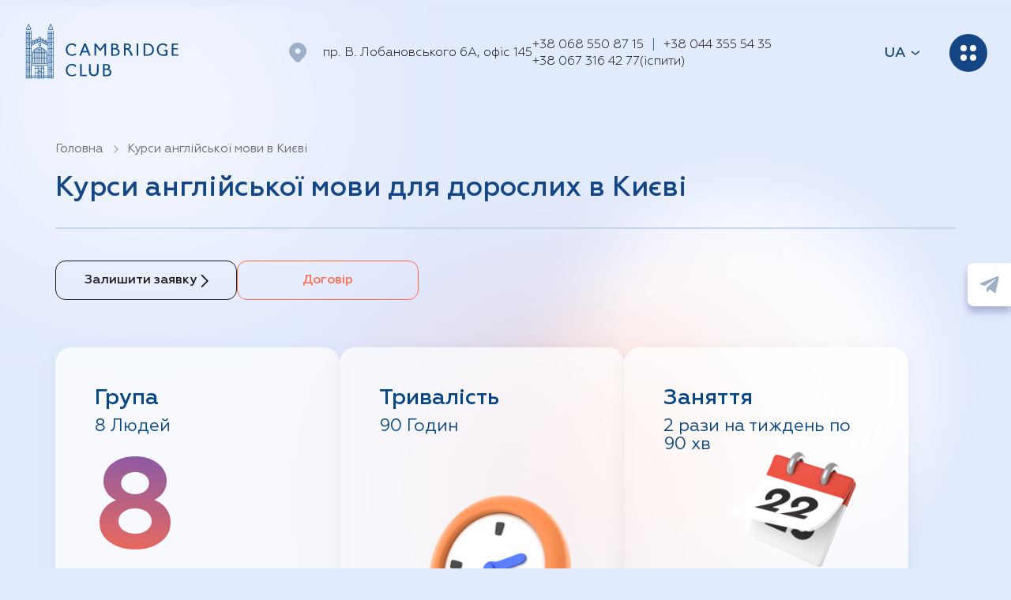

--- FILE ---
content_type: text/html; charset=UTF-8
request_url: https://cambridge-club.kyiv.ua/kursy-anhliyskoyi-movy-kyiv/kursy-anhliyskoyi-movy-dlya-doroslykh-kyiv/
body_size: 25485
content:

<!DOCTYPE html>
<html lang="uk-UA" class='-html'>
<head>
    <meta charset="utf-8" />

    <meta name='robots' content='index, follow, max-image-preview:large, max-snippet:-1, max-video-preview:-1' />
<link rel="alternate" href="https://cambridge-club.kyiv.ua/kursy-anhliyskoyi-movy-kyiv/kursy-anhliyskoyi-movy-dlya-doroslykh-kyiv/" hreflang="uk" />
<link rel="alternate" href="https://cambridge-club.kyiv.ua/ru/kursy-angliyskogo-yazyka-kyiv/kursy-angliyskogo-dlya-vzroslykh/" hreflang="ru" />

	<!-- This site is optimized with the Yoast SEO plugin v23.4 - https://yoast.com/wordpress/plugins/seo/ -->
	<meta name="description" content="Курси англійської мови для дорослих в Києві. Вікові групи від 18 років. Великий вибір навчальних програм з урахуванням базових знань, затишні аудиторії та професійні викладачі." />
	<link rel="canonical" href="https://cambridge-club.kyiv.ua/kursy-anhliyskoyi-movy-kyiv/kursy-anhliyskoyi-movy-dlya-doroslykh-kyiv/" />
	<meta property="og:locale" content="uk_UA" />
	<meta property="og:locale:alternate" content="ru_RU" />
	<meta property="og:type" content="article" />
	<meta property="og:title" content="Курси англійської мови для дорослих в Києві" />
	<meta property="og:description" content="Курси англійської мови для дорослих в Києві. Вікові групи від 18 років. Великий вибір навчальних програм з урахуванням базових знань, затишні аудиторії та професійні викладачі." />
	<meta property="og:url" content="https://cambridge-club.kyiv.ua/kursy-anhliyskoyi-movy-kyiv/kursy-anhliyskoyi-movy-dlya-doroslykh-kyiv/" />
	<meta property="og:site_name" content="Онлайн школа англійської Cambridge Club" />
	<meta property="article:modified_time" content="2025-08-08T13:12:44+00:00" />
	<meta property="og:image" content="https://cambridge-club.kyiv.ua/wp-content/uploads/2022/12/trening-dlja-uchitelej-1.jpg" />
	<meta property="og:image:width" content="600" />
	<meta property="og:image:height" content="400" />
	<meta property="og:image:type" content="image/jpeg" />
	<meta name="twitter:card" content="summary_large_image" />
	<meta name="twitter:label1" content="Est. reading time" />
	<meta name="twitter:data1" content="1 minute" />
	<script type="application/ld+json" class="yoast-schema-graph">{"@context":"https://schema.org","@graph":[{"@type":"WebPage","@id":"https://cambridge-club.kyiv.ua/kursy-anhliyskoyi-movy-kyiv/kursy-anhliyskoyi-movy-dlya-doroslykh-kyiv/","url":"https://cambridge-club.kyiv.ua/kursy-anhliyskoyi-movy-kyiv/kursy-anhliyskoyi-movy-dlya-doroslykh-kyiv/","name":"Курси англійської мови для дорослих в Києві","isPartOf":{"@id":"https://cambridge-club.kyiv.ua/#website"},"primaryImageOfPage":{"@id":"https://cambridge-club.kyiv.ua/kursy-anhliyskoyi-movy-kyiv/kursy-anhliyskoyi-movy-dlya-doroslykh-kyiv/#primaryimage"},"image":{"@id":"https://cambridge-club.kyiv.ua/kursy-anhliyskoyi-movy-kyiv/kursy-anhliyskoyi-movy-dlya-doroslykh-kyiv/#primaryimage"},"thumbnailUrl":"https://cambridge-club.kyiv.ua/wp-content/uploads/2022/12/trening-dlja-uchitelej-1.jpg","datePublished":"2019-07-29T13:06:23+00:00","dateModified":"2025-08-08T13:12:44+00:00","description":"Курси англійської мови для дорослих в Києві. Вікові групи від 18 років. Великий вибір навчальних програм з урахуванням базових знань, затишні аудиторії та професійні викладачі.","inLanguage":"uk-UA","potentialAction":[{"@type":"ReadAction","target":["https://cambridge-club.kyiv.ua/kursy-anhliyskoyi-movy-kyiv/kursy-anhliyskoyi-movy-dlya-doroslykh-kyiv/"]}]},{"@type":"ImageObject","inLanguage":"uk-UA","@id":"https://cambridge-club.kyiv.ua/kursy-anhliyskoyi-movy-kyiv/kursy-anhliyskoyi-movy-dlya-doroslykh-kyiv/#primaryimage","url":"https://cambridge-club.kyiv.ua/wp-content/uploads/2022/12/trening-dlja-uchitelej-1.jpg","contentUrl":"https://cambridge-club.kyiv.ua/wp-content/uploads/2022/12/trening-dlja-uchitelej-1.jpg","width":600,"height":400},{"@type":"WebSite","@id":"https://cambridge-club.kyiv.ua/#website","url":"https://cambridge-club.kyiv.ua/","name":"Онлайн школа англійської Cambridge Club","description":"Школа англійської мови Cambridge Club пропонує широкий перелік освітніх курсів з вивчення англійської мови","potentialAction":[{"@type":"SearchAction","target":{"@type":"EntryPoint","urlTemplate":"https://cambridge-club.kyiv.ua/?s={search_term_string}"},"query-input":{"@type":"PropertyValueSpecification","valueRequired":true,"valueName":"search_term_string"}}],"inLanguage":"uk-UA"}]}</script>
	<!-- / Yoast SEO plugin. -->


<link rel='dns-prefetch' href='//www.googletagmanager.com' />
<link rel="alternate" title="oEmbed (JSON)" type="application/json+oembed" href="https://cambridge-club.kyiv.ua/wp-json/oembed/1.0/embed?url=https%3A%2F%2Fcambridge-club.kyiv.ua%2Fkursy-anhliyskoyi-movy-kyiv%2Fkursy-anhliyskoyi-movy-dlya-doroslykh-kyiv%2F" />
<link rel="alternate" title="oEmbed (XML)" type="text/xml+oembed" href="https://cambridge-club.kyiv.ua/wp-json/oembed/1.0/embed?url=https%3A%2F%2Fcambridge-club.kyiv.ua%2Fkursy-anhliyskoyi-movy-kyiv%2Fkursy-anhliyskoyi-movy-dlya-doroslykh-kyiv%2F&#038;format=xml" />
<style id='wp-img-auto-sizes-contain-inline-css' type='text/css'>
img:is([sizes=auto i],[sizes^="auto," i]){contain-intrinsic-size:3000px 1500px}
/*# sourceURL=wp-img-auto-sizes-contain-inline-css */
</style>
<style id='wp-emoji-styles-inline-css' type='text/css'>

	img.wp-smiley, img.emoji {
		display: inline !important;
		border: none !important;
		box-shadow: none !important;
		height: 1em !important;
		width: 1em !important;
		margin: 0 0.07em !important;
		vertical-align: -0.1em !important;
		background: none !important;
		padding: 0 !important;
	}
/*# sourceURL=wp-emoji-styles-inline-css */
</style>
<style id='wp-block-library-inline-css' type='text/css'>
:root{--wp-block-synced-color:#7a00df;--wp-block-synced-color--rgb:122,0,223;--wp-bound-block-color:var(--wp-block-synced-color);--wp-editor-canvas-background:#ddd;--wp-admin-theme-color:#007cba;--wp-admin-theme-color--rgb:0,124,186;--wp-admin-theme-color-darker-10:#006ba1;--wp-admin-theme-color-darker-10--rgb:0,107,160.5;--wp-admin-theme-color-darker-20:#005a87;--wp-admin-theme-color-darker-20--rgb:0,90,135;--wp-admin-border-width-focus:2px}@media (min-resolution:192dpi){:root{--wp-admin-border-width-focus:1.5px}}.wp-element-button{cursor:pointer}:root .has-very-light-gray-background-color{background-color:#eee}:root .has-very-dark-gray-background-color{background-color:#313131}:root .has-very-light-gray-color{color:#eee}:root .has-very-dark-gray-color{color:#313131}:root .has-vivid-green-cyan-to-vivid-cyan-blue-gradient-background{background:linear-gradient(135deg,#00d084,#0693e3)}:root .has-purple-crush-gradient-background{background:linear-gradient(135deg,#34e2e4,#4721fb 50%,#ab1dfe)}:root .has-hazy-dawn-gradient-background{background:linear-gradient(135deg,#faaca8,#dad0ec)}:root .has-subdued-olive-gradient-background{background:linear-gradient(135deg,#fafae1,#67a671)}:root .has-atomic-cream-gradient-background{background:linear-gradient(135deg,#fdd79a,#004a59)}:root .has-nightshade-gradient-background{background:linear-gradient(135deg,#330968,#31cdcf)}:root .has-midnight-gradient-background{background:linear-gradient(135deg,#020381,#2874fc)}:root{--wp--preset--font-size--normal:16px;--wp--preset--font-size--huge:42px}.has-regular-font-size{font-size:1em}.has-larger-font-size{font-size:2.625em}.has-normal-font-size{font-size:var(--wp--preset--font-size--normal)}.has-huge-font-size{font-size:var(--wp--preset--font-size--huge)}.has-text-align-center{text-align:center}.has-text-align-left{text-align:left}.has-text-align-right{text-align:right}.has-fit-text{white-space:nowrap!important}#end-resizable-editor-section{display:none}.aligncenter{clear:both}.items-justified-left{justify-content:flex-start}.items-justified-center{justify-content:center}.items-justified-right{justify-content:flex-end}.items-justified-space-between{justify-content:space-between}.screen-reader-text{border:0;clip-path:inset(50%);height:1px;margin:-1px;overflow:hidden;padding:0;position:absolute;width:1px;word-wrap:normal!important}.screen-reader-text:focus{background-color:#ddd;clip-path:none;color:#444;display:block;font-size:1em;height:auto;left:5px;line-height:normal;padding:15px 23px 14px;text-decoration:none;top:5px;width:auto;z-index:100000}html :where(.has-border-color){border-style:solid}html :where([style*=border-top-color]){border-top-style:solid}html :where([style*=border-right-color]){border-right-style:solid}html :where([style*=border-bottom-color]){border-bottom-style:solid}html :where([style*=border-left-color]){border-left-style:solid}html :where([style*=border-width]){border-style:solid}html :where([style*=border-top-width]){border-top-style:solid}html :where([style*=border-right-width]){border-right-style:solid}html :where([style*=border-bottom-width]){border-bottom-style:solid}html :where([style*=border-left-width]){border-left-style:solid}html :where(img[class*=wp-image-]){height:auto;max-width:100%}:where(figure){margin:0 0 1em}html :where(.is-position-sticky){--wp-admin--admin-bar--position-offset:var(--wp-admin--admin-bar--height,0px)}@media screen and (max-width:600px){html :where(.is-position-sticky){--wp-admin--admin-bar--position-offset:0px}}

/*# sourceURL=wp-block-library-inline-css */
</style>
<style id='classic-theme-styles-inline-css' type='text/css'>
/*! This file is auto-generated */
.wp-block-button__link{color:#fff;background-color:#32373c;border-radius:9999px;box-shadow:none;text-decoration:none;padding:calc(.667em + 2px) calc(1.333em + 2px);font-size:1.125em}.wp-block-file__button{background:#32373c;color:#fff;text-decoration:none}
/*# sourceURL=/wp-includes/css/classic-themes.min.css */
</style>

<!-- Google tag (gtag.js) snippet added by Site Kit -->
<!-- Google Analytics snippet added by Site Kit -->
<script type="text/javascript" src="https://www.googletagmanager.com/gtag/js?id=GT-PJSB4LPQ" id="google_gtagjs-js" async></script>
<script type="text/javascript" id="google_gtagjs-js-after">
/* <![CDATA[ */
window.dataLayer = window.dataLayer || [];function gtag(){dataLayer.push(arguments);}
gtag("set","linker",{"domains":["cambridge-club.kyiv.ua"]});
gtag("js", new Date());
gtag("set", "developer_id.dZTNiMT", true);
gtag("config", "GT-PJSB4LPQ");
 window._googlesitekit = window._googlesitekit || {}; window._googlesitekit.throttledEvents = []; window._googlesitekit.gtagEvent = (name, data) => { var key = JSON.stringify( { name, data } ); if ( !! window._googlesitekit.throttledEvents[ key ] ) { return; } window._googlesitekit.throttledEvents[ key ] = true; setTimeout( () => { delete window._googlesitekit.throttledEvents[ key ]; }, 5 ); gtag( "event", name, { ...data, event_source: "site-kit" } ); }; 
//# sourceURL=google_gtagjs-js-after
/* ]]> */
</script>
<link rel="https://api.w.org/" href="https://cambridge-club.kyiv.ua/wp-json/" /><link rel="alternate" title="JSON" type="application/json" href="https://cambridge-club.kyiv.ua/wp-json/wp/v2/courses/840" /><link rel="EditURI" type="application/rsd+xml" title="RSD" href="https://cambridge-club.kyiv.ua/xmlrpc.php?rsd" />
<meta name="generator" content="WordPress 6.9" />
<link rel='shortlink' href='https://cambridge-club.kyiv.ua/?p=840' />
<meta name="generator" content="Site Kit by Google 1.168.0" /><meta name="google-site-verification" content="kMdJwhSKRNkWn3MElpsRb5_zk9swZV441A2oc_FcJuo">
<!-- Meta Pixel Code -->
<script type='text/javascript'>
!function(f,b,e,v,n,t,s){if(f.fbq)return;n=f.fbq=function(){n.callMethod?
n.callMethod.apply(n,arguments):n.queue.push(arguments)};if(!f._fbq)f._fbq=n;
n.push=n;n.loaded=!0;n.version='2.0';n.queue=[];t=b.createElement(e);t.async=!0;
t.src=v;s=b.getElementsByTagName(e)[0];s.parentNode.insertBefore(t,s)}(window,
document,'script','https://connect.facebook.net/en_US/fbevents.js');
</script>
<!-- End Meta Pixel Code -->
<script type='text/javascript'>var url = window.location.origin + '?ob=open-bridge';
            fbq('set', 'openbridge', '515610925676566', url);
fbq('init', '515610925676566', {}, {
    "agent": "wordpress-6.9-4.1.5"
})</script><script type='text/javascript'>
    fbq('track', 'PageView', []);
  </script><title>Курси англійської мови для дорослих в Києві</title>
    <meta property="og:image" content="https://cambridge-club.kyiv.ua/wp-content/uploads/2022/12/trening-dlja-uchitelej-1.jpg" />
    <meta property="og:image:width" content="600" />
    <meta property="og:image:height" content="400" />
    <meta property="og:image:type" content="image/jpeg" />

        
    <!-- <link rel="alternate" href="https://cambridge-club.kyiv.ua/kursy-anhliyskoyi-movy-kyiv/kursy-anhliyskoyi-movy-dlya-doroslykh-kyiv/" hreflang="x-default" /> -->
                    <link rel="alternate" href="https://cambridge-club.kyiv.ua/kursy-anhliyskoyi-movy-kyiv/kursy-anhliyskoyi-movy-dlya-doroslykh-kyiv/" hreflang="ua" />
                    <link rel="alternate" href="https://cambridge-club.kyiv.ua/ru/kursy-angliyskogo-yazyka-kyiv/kursy-angliyskogo-dlya-vzroslykh/" hreflang="ru" />
        
    <meta name="viewport" content="witdh=device-witdh, initial-scale=1.0"/>

    <link rel="shortcut icon" href="https://cambridge-club.kyiv.ua/wp-content/themes/cambridge/favicon.ico" type="image/x-icon" />
    <link rel="stylesheet" href="https://cambridge-club.kyiv.ua/wp-content/themes/cambridge/css/bootstrap.min.css" />
    <link rel="stylesheet" href="https://cambridge-club.kyiv.ua/wp-content/themes/cambridge/css/style.css" />

    
    <meta name="ahrefs-site-verification" content="63969e906665da4b40650faa718f712409a8f650a4bf0d1b6dc7699ac483ccd0">
    
    <!-- Google Tag Manager -->
    <script>(function(w,d,s,l,i){w[l]=w[l]||[];w[l].push({'gtm.start':
    new Date().getTime(),event:'gtm.js'});var f=d.getElementsByTagName(s)[0],
    j=d.createElement(s),dl=l!='dataLayer'?'&l='+l:'';j.async=true;j.src=
    'https://www.googletagmanager.com/gtm.js?id='+i+dl;f.parentNode.insertBefore(j,f);
    })(window,document,'script','dataLayer','GTM-P6BMFZH');</script>
    <!-- End Google Tag Manager -->
</head>
<body class="">
    <!-- Google Tag Manager (noscript) -->
    <noscript><iframe src="https://www.googletagmanager.com/ns.html?id=GTM-P6BMFZH"
    height="0" width="0" style="display:none;visibility:hidden"></iframe></noscript>
    <!-- End Google Tag Manager (noscript) -->

    <div class="menu menu-type">
        <div class="container">
            <div id="menu-trigger2" class="menu-trigger menu-trigger2">
                <div class="menu-trigger_cont">
                    <div></div>
                    <div></div>
                    <div></div>
                    <div></div>
                </div>
            </div>
            <div class="menu_sec">
                <div class="menu_img mob"></div>
                <div class="menu_cont">

                    <ul class="ul_menu">
                                                    <li><a href="https://cambridge-club.kyiv.ua/">Головна</a></li>
                                                    <li><a href="https://cambridge-club.kyiv.ua/vyvchennia-anhliiskoi-movy/">Про нас</a></li>
                                                    <li><a href="https://cambridge-club.kyiv.ua/vchytel-anhliyskoi-movy/">Викладачі</a></li>
                                                    <li><a href="https://cambridge-club.kyiv.ua/blog-pro-navchannya-anhiyskiy-movi/">Блог</a></li>
                                                    <li><a href="https://cambridge-club.kyiv.ua/vidhuky-pro-shkolu-anhiyskoi-movy/">Відгуки про школу</a></li>
                                                    <li><a href="https://cambridge-club.kyiv.ua/shkola-anhliyskoyi-solomyanskyy-rayon/">Контакти</a></li>
                                            </ul>

                    <div class="menu_block">

                                                                                    <div class="block_v">
                                    <div class="block_v_cont"><p>Курси</p></div>
                                    <div class="block_v_s block_v_7">
                                                                                    <li><a href="https://cambridge-club.kyiv.ua/kursy-anhliyskoyi-movy-kyiv/" class="a_hover">Всі курси</a></li>
                                                                                    <li><a href="https://cambridge-club.kyiv.ua/kursy-anhliyskoyi-movy-kyiv/kursy-anhliyskoyi-dlya-ditey-kyiv/" class="a_hover">Кращі курси англійської мови для дітей в Києві</a></li>
                                                                                    <li><a href="https://cambridge-club.kyiv.ua/kursy-anhliyskoyi-movy-kyiv/kursy-anhliyskoyi-dlya-pidlitkiv-kyiv/" class="a_hover">Курси англійської мови для підлітків у Києві</a></li>
                                                                                    <li><a href="https://cambridge-club.kyiv.ua/kursy-anhliyskoyi-movy-kyiv/kursy-anhliyskoyi-movy-dlya-doroslykh-kyiv/" class="a_hover">Курси англійської мови для дорослих у Києві</a></li>
                                                                                    <li><a href="https://cambridge-club.kyiv.ua/kursy-anhliyskoyi-movy-kyiv/indyvidualni-kursy-anhliyskoi-movy-kyiv/" class="a_hover">Індивидуальні курси англійської мови у Києві</a></li>
                                                                                    <li><a href="https://cambridge-club.kyiv.ua/kursy-anhliyskoyi-movy-kyiv/pidhotovka-do-ispytu-b2-first-fce/" class="a_hover">Підготовка до іспиту B2 First(FCE)</a></li>
                                                                                    <li><a href="https://cambridge-club.kyiv.ua/kursy-anhliyskoyi-movy-kyiv/pidhotovka-do-ispytu-c1-advanced-cae/" class="a_hover">Підготовка до іспиту C1 Advanced (CAE)</a></li>
                                                                            </div>
                                </div>
                                                                                                                <div class="block_v">
                                    <div class="block_v_cont"><p>Онлайн курси</p></div>
                                    <div class="block_v_s block_v_6">
                                                                                    <li><a href="https://cambridge-club.kyiv.ua/onlayn-kursy-angliyskoi-movy/" class="a_hover">Всі онлайн курси</a></li>
                                                                                    <li><a href="https://cambridge-club.kyiv.ua/onlayn-kursy-angliyskoi-movy/onlayn-kursy-angliyskoi-dlya-ditey/" class="a_hover">Курси англійської для дітей oнлайн</a></li>
                                                                                    <li><a href="https://cambridge-club.kyiv.ua/onlayn-kursy-angliyskoi-movy/onlayn-kursy-angliyskoi-dlya-shkolyariv/" class="a_hover">Онлайн курси англійської для підлітків</a></li>
                                                                                    <li><a href="https://cambridge-club.kyiv.ua/onlayn-kursy-angliyskoi-movy/onlayn-kursy-angliyskoi-dlya-doroslykh/" class="a_hover">Онлайн курси англійської для дорослих</a></li>
                                                                                    <li><a href="https://cambridge-club.kyiv.ua/onlayn-kursy-angliyskoi-movy/indyvidualni-zanyattya-anhliiskoyu-onlain/" class="a_hover">Індивідуальні заняття англійською онлайн</a></li>
                                                                                    <li><a href="https://cambridge-club.kyiv.ua/onlayn-kursy-angliyskoi-movy/onlayn-kursy-z-pidhotovky-do-nmt-z-anhliyskoi-movy/" class="a_hover">Підготовка до НМТ з англійської мови</a></li>
                                                                            </div>
                                </div>
                                                                                                                <div class="block_v">
                                    <div class="block_v_cont"><p>Тренінговий центр</p></div>
                                    <div class="block_v_s block_v_2">
                                                                                    <li><a href="https://cambridge-club.kyiv.ua/treninhy-dlya-vykladachiv-anhliyskoyi-movy/" class="a_hover">Всі тренінги</a></li>
                                                                                    <li><a href="https://cambridge-club.kyiv.ua/treninhy-dlya-vykladachiv-anhliyskoyi-movy/event-teaching-knowledge-test-tkt/" class="a_hover">20-hour TKT (Teaching Knowledge Test) Module 2,3</a></li>
                                                                            </div>
                                </div>
                                                                                                                <div class="block_v">
                                    <div class="block_v_cont"><p>Екзаменаційний центр</p></div>
                                    <div class="block_v_s block_v_9">
                                                                                    <li><a href="https://cambridge-club.kyiv.ua/mizhnarodni-ispyty-cambridge-assessment-english/" class="a_hover">Всі екзамени</a></li>
                                                                                    <li><a href="https://cambridge-club.kyiv.ua/mizhnarodni-ispyty-cambridge-assessment-english/event-cambridge-english-young-learners-yle-starters-movers-flyers/" class="a_hover">Cambridge English Young Learners (YLE)</a></li>
                                                                                    <li><a href="https://cambridge-club.kyiv.ua/mizhnarodni-ispyty-cambridge-assessment-english/event-cambridge-english-key-ket-cambridge-english-key-for-schools-ket-for-schools/" class="a_hover">A2 Key/Key for schools (KET)</a></li>
                                                                                    <li><a href="https://cambridge-club.kyiv.ua/mizhnarodni-ispyty-cambridge-assessment-english/event-cambridge-english-preliminary-pet-cambridge-english-preliminary-for-schools-pet-for-schools/" class="a_hover">B1 Preliminary/Preliminary for schools (PET)</a></li>
                                                                                    <li><a href="https://cambridge-club.kyiv.ua/mizhnarodni-ispyty-cambridge-assessment-english/event-cambridge-english-first-fce-cambridge-english-first-for-schools-fce-for-schools/" class="a_hover">B2 First/First for schools (FCE)</a></li>
                                                                                    <li><a href="https://cambridge-club.kyiv.ua/mizhnarodni-ispyty-cambridge-assessment-english/event-cambridge-english-advanced-cae/" class="a_hover">C1 Advanced (CAE)</a></li>
                                                                                    <li><a href="https://cambridge-club.kyiv.ua/mizhnarodni-ispyty-cambridge-assessment-english/event-cambridge-english-proficiency-cpe/" class="a_hover">C2 Proficiency (CPE)</a></li>
                                                                                    <li><a href="https://cambridge-club.kyiv.ua/mizhnarodni-ispyty-cambridge-assessment-english/event-bec-2/" class="a_hover">Business English Certificate (BEC)</a></li>
                                                                                    <li><a href="https://cambridge-club.kyiv.ua/mizhnarodni-ispyty-cambridge-assessment-english/event-teaching-knowledge-test-tkt/" class="a_hover">Teaching Knowledge Test (TKT)</a></li>
                                                                            </div>
                                </div>
                                                                                                                <ul class="ul_menu">
                                    <li><a href="https://cambridge-club.kyiv.ua/litni-programi/">Літні програми</a></li>
                                </ul>
                                                    
                    </div>
                    
                    <div class="pfones_cont">
                                                                                    <div class="w_100">
                                    <a href="tel:+380685508715" class="a_hover">
                                        +38 068 550 87 15                                    </a>
                                </div>
                                                                                                                <div class="w_100">
                                    <a href="tel:+380443555435" class="a_hover">
                                        +38 044 355 54 35                                    </a>
                                </div>
                                                                                                                <div class="pfones_cont_bot">
                                    <a href="tel:+380673164277" class="a_hover">
                                        +38 067 316 42 77                                    </a>
                                    <p>(іспити)</p>
                                </div>
                                                                        </div>
    
                </div>
                <div class="menu_footer">
                    <div class="flex_ic">
                                                    <a href="https://www.instagram.com/cambridgeclub/" class="instagram" target='_blank' rel="nofollow"></a>
                                                                            <a href="https://www.youtube.com/watch?v=IMQf3eO7BT4" class="youtube" target='_blank' rel="nofollow"></a>
                                                                            <a href="https://www.facebook.com/cambridgeclub.kiev" class="facebook" target='_blank' rel="nofollow"></a>
                                                                            <a href="https://t.me/CambrClub" class="telegram" target='_blank' rel="nofollow"></a>
                                            </div>
                    <div class="menu_img desc"></div>
                </div>
            </div>
        </div>
    </div>

    <a href="https://t.me/CambrClub" class="tel_lix" rel="nofollow"></a>

    <!-- NEXT -->

    <div class="top_menu">
        <div class="container">
            <div class="top_menu_main">
                <a href="https://cambridge-club.kyiv.ua" class="logo">
                    <svg version="1.1" xmlns="http://www.w3.org/2000/svg" xmlns:xlink="http://www.w3.org/1999/xlink" x="0px" y="0px" viewBox="-10 0 752 274.9" style="enable-background:new -10 0 752 274.9;" xml:space="preserve">
                        <style type="text/css">
                            .st0{fill:#074684;}
                        </style>
                            <g id="club_4">
                                <path class="st0" d="M383.5,192.7c-5,0-10,0-10,0v5.8c0,0,3.9,0,9,0c6.3,0,10.9,2.2,10.9,7.2c0,6.3-5.4,8.6-10.5,8.6h-9.5v3.1
                                    h10.8c8.3,0,16.8-2.7,16.8-12.2C401.1,197,393,192.7,383.5,192.7z"/>
                                <path class="st0" d="M384.3,214.2c-5,0-13.1,0-13.1,0v5.8c0,0,5.7,0,10.8,0c14.6,0,17.7,7.1,17.7,12.2c0,6.3-4.8,12-12.3,12h-16.2
                                    v5.8h18.9c10.7,0,17.2-7.9,17.2-17.4C407.4,224.4,402.2,214.2,384.3,214.2z"/>
                                <rect x="367.5" y="192.7" class="st0" width="7.6" height="57.4"/>
                            </g>
                            <g id="club_3">
                                <path class="st0" d="M323.7,250.2c-8.3,0-22.7-3.5-22.7-22.6c0-5,0-13.1,0-13.1h7.6c0,0,0,5.7,0,10.8c0,15.8,10,17.2,15.1,17.2
                                    s15.1-1.4,15.1-17.2c0-5.1,0-10.8,0-10.8h7.6c0,0,0,8,0,13.1C346.4,246.6,332,250.2,323.7,250.2z"/>
                                <rect x="301" y="192.7" class="st0" width="7.6" height="32"/>
                                <rect x="338.8" y="192.7" class="st0" width="7.6" height="32"/>
                            </g>
                            <g id="club_2">
                                <path class="st0" d="M291.4,250.1c-5,0-25.3,0-25.3,0v-5.8c0,0,18.1,0,23.3,0L291.4,250.1z"/>
                                <rect x="258.5" y="192.7" class="st0" width="7.6" height="57.4"/>
                            </g>
                            <g id="club_1">
                                <path class="st0" d="M238.6,246.1c-4.6,1.9-9.2,4.8-19.2,4.8c-17.8,0-29.1-12.2-29.1-30c0-14.2,10.9-29.1,28.7-29.1
                                    c7.6,0,15.1,2.7,20.6,7.1l-3.4,9.5c-4.7-6-9-10.3-17.2-10.3c-14.1,0-21.1,13.5-21.1,22.9c0,12.9,7.4,23.8,21.5,23.8
                                    c9.6,0,15-4,19.2-6.2V246.1z"/>
                            </g>
                            <g id="cambridge_9">
                                <path class="st0" d="M726.8,94.9c-5,0-25.3,0-25.3,0v5.8c0,0,18.1,0,23.3,0L726.8,94.9z"/>
                                <rect x="699.2" y="146.5" class="st0" width="27.6" height="5.8"/>
                                <path class="st0" d="M724.6,122.3c-5.1,0-25.4,0-25.4,0v-5.8c0,0,20.4,0,25.4,0V122.3z"/>
                                <rect x="695.4" y="94.9" class="st0" width="7.6" height="57.4"/>
                            </g>
                            <g id="cambridge_8">
                                <path class="st0" d="M674.4,148.4c-4.6,1.9,11,4.8-21.1,4.8c-17.8,0-29.1-12.2-29.1-30c0-14.2,10.9-29.1,28.7-29.1
                                    c7.6,0,15.1,2.7,20.6,7.1l-3.4,9.5c-4.7-6-9-10.3-17.2-10.3c-14.1,0-21.1,13.5-21.1,22.9c0,12.9,7.4,23.8,21.5,23.8
                                    c9.6,0,16.9-4,21.1-6.2V148.4z"/>
                                <rect x="666.8" y="125.2" class="st0" width="7.6" height="23.1"/>
                                <rect x="658.2" y="125.2" class="st0" width="16.2" height="5.8"/>
                            </g>
                            <g id="cambridge_7">
                                <path class="st0" d="M581.2,94.9c-5,0-16.2,0-16.2,0v5.8c0,0,8.8,0,14,0c14.6,0,23.5,11.1,23.5,23.4s-9,22.3-21.2,22.3h-16.2v5.8
                                    H584c15.5,0,26.2-11.9,26.2-27.7C610.1,108.8,599.1,94.9,581.2,94.9z"/>
                                <rect x="561.2" y="94.9" class="st0" width="7.6" height="57.4"/>
                            </g>
                            <g id="cambridge_6">
                                <rect x="528" y="94.9" class="st0" width="7.6" height="57.4"/>
                            </g>
                            <g id="cambridge_5">
                                <path class="st0" d="M483.4,94.9c-5,0-10,0-10,0v5.8c0,0,3.9,0,9,0c6.3,0,10.9,2.2,10.9,7.2c0,6.3-5.4,8.6-10.5,8.6h-9.5v5.7h10.8
                                    c8.3,0,16.8-5.3,16.8-14.8C501.1,99.3,492.9,94.9,483.4,94.9z"/>
                                <path class="st0" d="M479.8,116.5c-5,0-8.6,0-8.6,0v5.8c0,0,1.2,0,6.4,0c14.6,0,23,30,23,30h9.6
                                    C510.2,152.3,497.7,116.5,479.8,116.5z"/>
                                <rect x="467.5" y="94.9" class="st0" width="7.6" height="57.4"/>
                            </g>
                            <g id="cambridge_4">
                                <path class="st0" d="M422.9,94.9c-5,0-10,0-10,0v5.8c0,0,3.9,0,9,0c6.3,0,10.9,2.2,10.9,7.2c0,6.3-5.4,8.6-10.5,8.6h-9.5v3.1h10.8
                                    c8.3,0,16.8-2.7,16.8-12.2C440.5,99.3,432.4,94.9,422.9,94.9z"/>
                                <path class="st0" d="M423.7,116.5c-5,0-13.1,0-13.1,0v5.8c0,0,5.7,0,10.8,0c14.6,0,17.7,7.1,17.7,12.2c0,6.3-4.8,12-12.3,12h-16.2
                                    v5.8h18.9c10.7,0,17.2-7.9,17.2-17.4C446.8,126.6,441.6,116.5,423.7,116.5z"/>
                                <rect x="406.9" y="94.9" class="st0" width="7.6" height="57.4"/>
                            </g>
                            <g id="cambridge_3">
                                <rect x="326.9" y="94.9" class="st0" width="7.6" height="57.4"/>
                                <rect x="374.4" y="94.9" class="st0" width="7.6" height="57.4"/>
                                <polygon class="st0" points="354.8,129.9 356.7,123.8 334.6,94.9 329,99.6 352.9,129.9 		"/>
                                <polygon class="st0" points="356.1,129.9 379.9,99.6 374.4,94.9 352.5,123.6 354.2,129.9 		"/>
                            </g>
                            <g id="cambridge_2">
                                <polygon class="st0" points="262.9,152.3 254.8,152.3 277.5,94.9 285.7,94.9 		"/>
                                <polygon class="st0" points="300.2,152.3 308.4,152.3 285.7,94.9 277.5,94.9 		"/>
                                <rect x="265.6" y="130.2" class="st0" width="31.6" height="6.6"/>
                            </g>
                            <g id="cambridge_1">
                                <path class="st0" d="M238.6,148.4c-4.6,1.9-9.2,4.8-19.2,4.8c-17.8,0-29.1-12.2-29.1-30c0-14.2,10.9-29.1,28.7-29.1
                                    c7.6,0,15.1,2.7,20.6,7.1l-3.4,9.5c-4.7-6-9-10.3-17.2-10.3c-14.1,0-21.1,13.5-21.1,22.9c0,12.9,7.4,23.8,21.5,23.8
                                    c9.6,0,15-4,19.2-6.2V148.4z"/>
                            </g>
                        <g id="Layer_15_1_">
                            <g>
                                <g>
                                    <polygon class="st0" points="85.4,81.9 83,81.9 83,74.5 80.5,73.2 78.1,74.5 78.1,78.2 75.6,78.2 75.6,73 80.5,70.5 85.4,73"/>
                                </g>
                                <g>
                                    <polygon class="st0" points="100,88.9 97.6,88.9 97.6,81.5 95.1,80.3 92.6,81.5 92.6,85.3 90.2,85.3 90.2,80 95.1,77.5 100,80 "/>
                                </g>
                                <g>
                                    <rect x="72.5" y="114" class="st0" width="2.5" height="77"/>
                                </g>
                                <g>
                                    <rect x="80.7" y="118.7" class="st0" width="2.5" height="72.3"/>
                                </g>
                                <g>
                                    <rect x="88.9" y="125.2" class="st0" width="2.5" height="65.8"/>
                                </g>
                                <g>
                                    <rect x="72.9" y="211" class="st0" width="13.1" height="2.5"/>
                                </g>
                                <g>
                                    <path class="st0" d="M65.5,259.3"/>
                                </g>
                                <g>
                                    <rect x="72.2" y="204.4" class="st0" width="2.5" height="31.7"/>
                                </g>
                                <g>
                                    <rect x="64.4" y="224" class="st0" width="2.5" height="35.4"/>
                                </g>
                                <g>
                                    <rect x="86.1" y="256.4" class="st0" width="20" height="2.5"/>
                                </g>
                                <g>
                                    <polygon class="st0" points="26.3,260.5 0,260.5 0,32.9 2.5,32.9 2.5,258.1 23.8,258.1 23.8,32.9 26.3,32.9"/>
                                </g>
                                <g>
                                    <rect x="1.2" y="217.5" class="st0" width="23.8" height="2.5"/>
                                </g>
                                <g>
                                    <rect x="25.1" y="247.7" class="st0" width="40.6" height="2.5"/>
                                </g>
                                <g>
                                    <rect x="65.7" y="247.7" class="st0" width="40.4" height="2.5"/>
                                </g>
                                <g>
                                    <rect x="1.2" y="247.7" class="st0" width="23.9" height="2.5"/>
                                </g>
                                <g>
                                    <rect x="1.2" y="183.3" class="st0" width="23.8" height="2.5"/>
                                </g>
                                <g>
                                    <rect x="1.2" y="149.8" class="st0" width="23.8" height="2.5"/>
                                </g>
                                <g>
                                    <rect x="1.2" y="117.8" class="st0" width="23.8" height="2.5"/>
                                </g>
                                <g>
                                    <rect x="1.2" y="88.1" class="st0" width="23.8" height="2.5"/>
                                </g>
                                <g>
                                    <rect x="1.2" y="67.2" class="st0" width="23.7" height="2.5"/>
                                </g>
                                <g>
                                    <rect x="8.8" y="56.5" class="st0" width="8.5" height="2.5"/>
                                </g>
                                <g>
                                    <rect x="8.8" y="77.2" class="st0" width="8.5" height="2.5"/>
                                </g>
                                <g>
                                    <rect x="8.8" y="97.6" class="st0" width="8.5" height="2.5"/>
                                </g>
                                <g>
                                    <rect x="8.8" y="133.9" class="st0" width="8.5" height="2.5"/>
                                </g>
                                <g>
                                    <rect x="8.8" y="160.6" class="st0" width="8.5" height="2.5"/>
                                </g>
                                <g>
                                    <rect x="8.8" y="172.5" class="st0" width="8.5" height="2.5"/>
                                </g>
                                <g>
                                    <rect x="8.8" y="206.8" class="st0" width="8.5" height="2.5"/>
                                </g>
                                <g>
                                    <rect x="8.8" y="228" class="st0" width="8.5" height="2.5"/>
                                </g>
                                <g>
                                    <rect x="113.9" y="56.5" class="st0" width="8.5" height="2.5"/>
                                </g>
                                <g>
                                    <rect x="113.9" y="77.2" class="st0" width="8.5" height="2.5"/>
                                </g>
                                <g>
                                    <rect x="113.9" y="97.6" class="st0" width="8.5" height="2.5"/>
                                </g>
                                <g>
                                    <rect x="113.9" y="133.9" class="st0" width="8.5" height="2.5"/>
                                </g>
                                <g>
                                    <rect x="113.9" y="160.6" class="st0" width="8.5" height="2.5"/>
                                </g>
                                <g>
                                    <rect x="113.9" y="172.5" class="st0" width="8.5" height="2.5"/>
                                </g>
                                <g>
                                    <rect x="113.9" y="206.8" class="st0" width="8.5" height="2.5"/>
                                </g>
                                <g>
                                    <rect x="113.9" y="228" class="st0" width="8.5" height="2.5"/>
                                </g>
                                <g>
                                    <rect x="1.2" y="46.2" class="st0" width="23.7" height="2.5"/>
                                </g>
                                <g>
                                    <rect x="16.1" y="35" class="st0" width="2.5" height="224.3"/>
                                </g>
                                <g>
                                    <rect x="7.8" y="35" class="st0" width="2.5" height="224.3"/>
                                </g>
                                <g>
                                    <path class="st0" d="M22.1,30.2h-18l-0.4-0.6c-0.1-0.1-1.9-2.9-1.9-6.2c0-3.8,2-6.3,4-8.7c1.8-2.3,3.5-4.4,3.5-7.4
                                        c0-2.2,2.3-5.4,2.7-6L13,0l1,1.3c0.5,0.6,2.7,3.8,2.7,6c0,3.4,1.8,5.5,3.6,7.8c2.1,2.3,4.1,4.7,4.1,8.4c0,3.2-1.8,6.1-1.9,6.2
                                        L22.1,30.2z M5.5,27.7h15.2c0.4-0.8,1.2-2.5,1.2-4.3c0-2.8-1.5-4.7-3.3-6.8c-2-2.4-4.2-5.1-4.2-9.3c0-0.6-0.6-1.9-1.3-3
                                        c-0.7,1.1-1.2,2.3-1.2,3c0,3.9-2.2,6.6-4.1,9c-1.8,2.2-3.5,4.3-3.5,7.2C4.3,25.2,5.1,26.9,5.5,27.7z"/>
                                </g>
                                <g>
                                    <path class="st0" d="M127.1,30.2h-18l-0.4-0.6c-0.1-0.1-1.9-2.9-1.9-6.2c0-3.8,2-6.3,4-8.7c1.8-2.3,3.5-4.4,3.5-7.4
                                        c0-2.2,2.3-5.4,2.7-6l1-1.3l1,1.3c0.5,0.6,2.7,3.8,2.7,6c0,3.4,1.8,5.5,3.6,7.8c1.9,2.3,3.9,4.7,3.9,8.4c0,3.2-1.8,6.1-1.9,6.2
                                        L127.1,30.2z M110.5,27.7h15.2c0.4-0.8,1.2-2.5,1.2-4.3c0-2.8-1.5-4.7-3.3-6.8c-2-2.4-4.2-5.1-4.2-9.3c0-0.7-0.6-1.9-1.3-3
                                        c-0.7,1.1-1.2,2.3-1.2,3c0,3.9-2.2,6.6-4.1,9c-1.8,2.2-3.5,4.3-3.5,7.2C109.4,25.2,110.1,26.9,110.5,27.7z"/>
                                </g>
                                <g>
                                    <polygon class="st0" points="25.6,105.3 24.5,103.1 65.6,82.4 106.6,103.1 105.5,105.3 65.6,85.2 			"/>
                                </g>
                                <g>
                                    <polygon class="st0" points="105.5,94.2 65.6,74 25.6,94.2 24.5,92 65.6,71.2 106.6,92 			"/>
                                </g>
                                <g>
                                    <polygon class="st0" points="71.4,74.8 68.9,74.8 68.9,65.9 65.6,64.2 62.2,65.9 62.2,74.8 59.7,74.8 59.7,64.4 65.6,61.5 
                                        71.4,64.4 			"/>
                                </g>
                                <g>
                                    <polygon class="st0" points="48.1,81.9 45.7,81.9 45.7,73 50.6,70.5 55.5,73 55.5,78.2 53.1,78.2 53.1,74.5 50.6,73.2 48.1,74.5 
                                                    "/>
                                </g>
                                <g>
                                    <polygon class="st0" points="33.5,88.9 31.1,88.9 31.1,80 36,77.5 40.9,80 40.9,85.3 38.5,85.3 38.5,81.5 36,80.3 33.5,81.5 			
                                        "/>
                                </g>
                                <g>
                                    <rect x="24.9" y="196.2" class="st0" width="81.1" height="2.5"/>
                                </g>
                                <g>
                                    <path class="st0" d="M100,192.3H65.6v-2.5h32v-46.4c0-20.9-28.7-29.6-32-30.6c-3.3,0.9-32,9.7-32,30.6v46.4h32v2.5H31.1v-48.9
                                        c0-10,6-18.9,17.2-25.7c8.4-5.1,16.6-7.2,17-7.3h0.3c0.3,0,34.5,8.7,34.5,33.1v48.8H100z"/>
                                </g>
                                <g>
                                    <rect x="56.1" y="114" class="st0" width="2.5" height="77"/>
                                </g>
                                <g>
                                    <rect x="47.9" y="118.7" class="st0" width="2.5" height="72.3"/>
                                </g>
                                <g>
                                    <rect x="39.7" y="125.2" class="st0" width="2.5" height="65.8"/>
                                </g>
                                <g>
                                    <rect x="45" y="211" class="st0" width="12.6" height="2.5"/>
                                </g>
                                <g>
                                    <rect x="72.9" y="232.9" class="st0" width="13.1" height="2.5"/>
                                </g>
                                <g>
                                    <rect x="45" y="232.9" class="st0" width="12.6" height="2.5"/>
                                </g>
                                <g>
                                    <path class="st0" d="M74.7,259.3h-2.5v-23.4c0-7-5.1-9.9-6.6-10.6c-1.5,0.7-6.7,3.6-6.7,10.6v23.4h-2.5v-23.4
                                        c0-9.8,8.6-13.1,8.7-13.1l0.4-0.2l0.4,0.2c0.1,0,8.7,3.3,8.7,13.1L74.7,259.3L74.7,259.3z"/>
                                </g>
                                <g>
                                    <path class="st0" d="M65.6,259.3"/>
                                </g>
                                <g>
                                    <path class="st0" d="M87.3,260.5H43.8v-57.3h43.5V260.5z M46.3,258.1h38.6v-52.4H46.3V258.1z"/>
                                </g>
                                <g>
                                    <rect x="56.4" y="204.4" class="st0" width="2.5" height="31.7"/>
                                </g>
                                <g>
                                    <rect x="25.1" y="256.4" class="st0" width="20" height="2.5"/>
                                </g>
                                <g>
                                    <rect x="64.3" y="111.6" class="st0" width="2.5" height="79.5"/>
                                </g>
                                <g>
                                    <path class="st0" d="M71.4,105.2H59.8V92.5h11.6V105.2z M62.2,102.7h6.7v-7.8h-6.7V102.7z"/>
                                </g>
                                <g>
                                    <rect x="32.5" y="163.5" class="st0" width="66.2" height="2.5"/>
                                </g>
                                <g>
                                    <rect x="58.2" y="122.9" class="st0" width="14.8" height="2.5"/>
                                </g>
                                <g>
                                    <rect x="31.1" y="88.9" class="st0" width="2.5" height="11.2"/>
                                </g>
                                <g>
                                    <rect x="38.5" y="85.1" class="st0" width="2.5" height="11.3"/>
                                </g>
                                <g>
                                    <rect x="45.7" y="82.1" class="st0" width="2.5" height="11.1"/>
                                </g>
                                <g>
                                    <rect x="53.2" y="78.4" class="st0" width="2.5" height="11"/>
                                </g>
                                <g>
                                    <rect x="59.9" y="74.9" class="st0" width="2.5" height="11.1"/>
                                </g>
                                <g>
                                    <rect x="97.7" y="88.9" class="st0" width="2.5" height="11.3"/>
                                </g>
                                <g>
                                    <rect x="90.3" y="85.1" class="st0" width="2.5" height="11.3"/>
                                </g>
                                <g>
                                    <rect x="83.1" y="82.1" class="st0" width="2.5" height="10.9"/>
                                </g>
                                <g>
                                    <rect x="75.6" y="78.4" class="st0" width="2.5" height="10.9"/>
                                </g>
                                <g>
                                    <rect x="68.9" y="74.9" class="st0" width="2.5" height="11.1"/>
                                </g>
                                <g>
                                    <polygon class="st0" points="131.1,260.5 104.8,260.5 104.8,32.9 107.3,32.9 107.3,258.1 128.6,258.1 128.6,32.9 131.1,32.9 			
                                        "/>
                                </g>
                                <g>
                                    <rect x="106" y="217.5" class="st0" width="23.8" height="2.5"/>
                                </g>
                                <g>
                                    <rect x="106" y="247.7" class="st0" width="23.9" height="2.5"/>
                                </g>
                                <g>
                                    <rect x="106" y="183.3" class="st0" width="23.8" height="2.5"/>
                                </g>
                                <g>
                                    <rect x="106" y="149.8" class="st0" width="23.8" height="2.5"/>
                                </g>
                                <g>
                                    <rect x="106" y="117.8" class="st0" width="23.8" height="2.5"/>
                                </g>
                                <g>
                                    <rect x="106" y="88.1" class="st0" width="23.8" height="2.5"/>
                                </g>
                                <g>
                                    <rect x="106.2" y="67.2" class="st0" width="23.7" height="2.5"/>
                                </g>
                                <g>
                                    <rect x="106.2" y="46.2" class="st0" width="23.7" height="2.5"/>
                                </g>
                                <g>
                                    <rect x="11.9" y="18" class="st0" width="2.5" height="5.7"/>
                                </g>
                                <g>
                                    <rect x="116.7" y="18" class="st0" width="2.5" height="5.7"/>
                                </g>
                                <g>
                                    <rect x="112.6" y="35" class="st0" width="2.5" height="224.3"/>
                                </g>
                                <g>
                                    <rect x="120.9" y="35" class="st0" width="2.5" height="224.3"/>
                                </g>
                                <g>
                                    <rect x="33.4" y="137.6" class="st0" width="64.3" height="2.5"/>
                                </g>
                                <g>
                                    <rect x="58.2" y="213.2" class="st0" width="14.8" height="2.5"/>
                                </g>
                            </g>
                        </g>
                    </svg>
                </a>
                <div class="top_menu_center">
                    <div class="adress">
                        <div class="icon"></div>
                        <p>пр. В. Лобановського 6А, офіс 145</p>
                    </div>
                    <div class="pfones">
                        <!--                             <a class="icon pfone" href="tel:+380685508715" rel="nofollow"></a>
                                                
                                                    <a class="icon telegram" href="https://t.me/CambrClub" rel="nofollow"></a>
                         -->

                        <div class="pfones_cont">
                                                                                                                                <a href="tel:+380685508715" class="a_hover">
                                        +38 068 550 87 15                                    </a>
                                                                                                                                <span>|</span>
                                                                                                    <a href="tel:+380443555435" class="a_hover">
                                        +38 044 355 54 35                                    </a>
                                                                                                                                                                <div class="pfones_cont_bot">
                                        <a href="tel:+380673164277" class="a_hover">
                                            +38 067 316 42 77                                        </a>
                                        <p>(іспити)</p>
                                    </div>
                                                                                    </div>
                    </div>
                </div>
                <div class="top_menu_right">
                    <div class="block_v">
                        <div class="block_arrow"></div>
                        <div class="block_v_cont"><p class="a_hover">UA</p></div>
                        <div class="block_v_s">
                                                                                                                                                            <a href="https://cambridge-club.kyiv.ua/ru/kursy-angliyskogo-yazyka-kyiv/kursy-angliyskogo-dlya-vzroslykh/" class="a_hover"><span>RU</span></a>
                                                                                    </div>
                    </div>
                    
                    <div id="menu-trigger" class="menu-trigger opened">
                        <div class="menu-trigger_cont">
                            <div></div>
                            <div></div>
                            <div></div>
                            <div></div>
                        </div>
                    </div>
                </div>
            </div>
        </div>
    </div>
<script type="application/ld+json">
    {"@context":"https:\/\/schema.org","@type":"ItemPage","name":"Курси англійської мови для дорослих в Києві","url":"https:\/\/cambridge-club.kyiv.ua\/kursy-anhliyskoyi-movy-kyiv\/kursy-anhliyskoyi-movy-dlya-doroslykh-kyiv\/","description":"Курси англійської мови для дорослих в Києві. Вікові групи від 18 років. Великий вибір навчальних програм з урахуванням базових знань, затишні аудиторії та професійні викладачі.","inLanguage":"uk-UA","keywords":[""],"primaryImageOfPage":"https:\/\/cambridge-club.kyiv.ua\/wp-content\/uploads\/2022\/12\/trening-dlja-uchitelej-1.jpg","publisher":{"@type":"EducationalOrganization","name":"Онлайн школа англійської Cambridge Club","description":"Школа англійської мови Cambridge Club пропонує широкий перелік освітніх курсів з вивчення англійської мови","openingHours":["Mo-Fr 09:00-18:00","Sa 10:00-15:00"],"address":{"@type":"PostalAddress","addressLocality":"Київ, Україна","postalCode":"03037","streetAddress":"пр. В. Лобановського 6А, офіс 145"},"sameAs":["https:\/\/cambridge-club.kyiv.ua\r","https:\/\/www.instagram.com\/cambridgeclub\/\r","https:\/\/www.youtube.com\/watch?v=IMQf3eO7BT4\r","https:\/\/www.facebook.com\/cambridgeclub.kiev"],"geo":{"@type":"GeoCoordinates","latitude":"50.423145170236786","longitude":"30.465479830679033"},"keywords":["школа англійської мови","школа англійської мови Київ"],"logo":"https:\/\/cambridge-club.kyiv.ua\/logo.png","image":"https:\/\/cambridge-club.kyiv.ua\/school-photo.png","telephone":["+380685508715","+380443555435","+380673164277"],"email":"info@cambridge-club.kyiv.ua","funder":{"@type":"person","name":"Надія Приступа"},"legalName":"ТОВ КЕМБРIДЖ КЛУБ","mainEntityOfPage":"https:\/\/cambridge-club.kyiv.ua","url":"https:\/\/cambridge-club.kyiv.ua"},"isPartOf":{"@type":"CollectionPage","name":"Курси англійської мови в Києві","url":"https:\/\/cambridge-club.kyiv.ua\/kursy-anhliyskoyi-movy-kyiv\/"}}</script>
<script type="application/ld+json">
    {"@context":"https:\/\/schema.org","@type":"Course","name":"Курси англійської мови для дорослих в Києві","url":"https:\/\/cambridge-club.kyiv.ua\/kursy-anhliyskoyi-movy-kyiv\/kursy-anhliyskoyi-movy-dlya-doroslykh-kyiv\/","description":"Курси англійської мови для дорослих в Києві. Вікові групи від 18 років. Великий вибір навчальних програм з урахуванням базових знань, затишні аудиторії та професійні викладачі.","educationalCredentialAwarded":"Рівень А1-С1","keywords":[""],"hasCourseInstance":{"@type":"CourseInstance","courseMode":"Onsite","duration":"PT100H","courseWorkload":"PT12H"},"offers":{"@type":"offer","category":"Paid","price":"4000","priceCurrency":"UAH","description":"Вартість вказана за місяць навчання.  Заняття 2 рази на тиждень по 90 хв"},"provider":{"@type":"EducationalOrganization","name":"Онлайн школа англійської Cambridge Club","description":"Школа англійської мови Cambridge Club пропонує широкий перелік освітніх курсів з вивчення англійської мови","openingHours":["Mo-Fr 09:00-18:00","Sa 10:00-15:00"],"address":{"@type":"PostalAddress","addressLocality":"Київ, Україна","postalCode":"03037","streetAddress":"пр. В. Лобановського 6А, офіс 145"},"sameAs":["https:\/\/cambridge-club.kyiv.ua\r","https:\/\/www.instagram.com\/cambridgeclub\/\r","https:\/\/www.youtube.com\/watch?v=IMQf3eO7BT4\r","https:\/\/www.facebook.com\/cambridgeclub.kiev"],"geo":{"@type":"GeoCoordinates","latitude":"50.423145170236786","longitude":"30.465479830679033"},"keywords":["школа англійської мови","школа англійської мови Київ"],"logo":"https:\/\/cambridge-club.kyiv.ua\/logo.png","image":"https:\/\/cambridge-club.kyiv.ua\/school-photo.png","telephone":["+380685508715","+380443555435","+380673164277"],"email":"info@cambridge-club.kyiv.ua","funder":{"@type":"person","name":"Надія Приступа"},"legalName":"ТОВ КЕМБРIДЖ КЛУБ","mainEntityOfPage":"https:\/\/cambridge-club.kyiv.ua","url":"https:\/\/cambridge-club.kyiv.ua"}}</script>

<main>
    <div class="main_bg_nime" id="scene">
        <div class="elipse_1 item"></div>
        <div class="elipse_2 item"></div>
        <div class="elipse_3 item"></div>
    </div>

    <!-- NEXT -->

        <script script type="application/ld+json">
        {"@context":"https:\/\/schema.org","@type":"BreadcrumbList","itemListElement":[{"@type":"ListItem","position":1,"name":"Головна","item":"https:\/\/cambridge-club.kyiv.ua"},{"@type":"ListItem","position":2,"name":"Курси англійської мови в Києві","item":"https:\/\/cambridge-club.kyiv.ua\/kursy-anhliyskoyi-movy-kyiv\/"},{"@type":"ListItem","position":3,"name":"Курси англійської мови для дорослих в Києві"}]}    </script>
    
    <header id="header" class="header">
        <div class="container">
            <div class="header__main ">
                <div class="krohi">
                    <a href="https://cambridge-club.kyiv.ua">Головна</a> 
                    <a href="https://cambridge-club.kyiv.ua/kursy-anhliyskoyi-movy-kyiv/">Курси англійської мови в Києві</a> 
                    <span>Курси англійської мови для дорослих в Києві</span>
                </div>
                <div class="header__main__item top_krohi course">
                    <h1><span class="h1_s_1"><span class="h1_s_1">Курси англійської мови для дорослих в Києві</span></span></h1>
                    <div class="polo"></div>
                    <div class="header_but">
                        <a href="#request-course" class="show-popup btn black" 
                            data-popup="popup_1" 
                            data-item="Залишити заявку - Курси англійської мови для дорослих в Києві"
                            data-service_type="Курси"
                            data-service_title="Курси англійської мови для дорослих в Києві"
                        >
                            <div>Залишити заявку <span></span></div>
                        </a>
                                                    <a href="https://cambridge-club.kyiv.ua/wp-content/uploads/2023/02/dohovir-tov-kembridzh-klub-1.pdf" target="_blank" class="btn bord_orange_solo">
                                <div>Договір</div>
                            </a>
                                            </div>
                    <div class="krug_course item"></div>
                </div>
            </div>
        </div>
    </header>

    <!-- NEXT -->

    <section class="detal" id="detal">
    <div class="rkug item"></div>
    <div class="container">
        <div class="detal__main">

                                                <div class="detal_block" data-tilt data-tilt-max="10" data-tilt-speed="1200">
                        <div class="detal_block_text">
                            <h3>Група</h3>
                            <div class="text">8 Людей</div>
                        </div>
                        <div class="detal_absolut detal_1">8</div>
                    </div>
                                                                <div class="detal_block" data-tilt data-tilt-max="10" data-tilt-speed="1200">
                        <div class="detal_block_text">
                            <h3>Тривалість</h3>
                            <div class="text">90 Годин </div>
                        </div>
                        <img src="https://cambridge-club.kyiv.ua/wp-content/themes/cambridge/images/detal_2.png" alt="Тривалість" class="detal_absolut detal_2">
                    </div>
                                                                <div class="detal_block" data-tilt data-tilt-max="10" data-tilt-speed="1200">
                        <div class="detal_block_text">
                            <h3>Заняття</h3>
                            <div class="text">2 рази на тиждень по 90 хв</div>
                        </div>
                        <img src="https://cambridge-club.kyiv.ua/wp-content/themes/cambridge/images/detal_3.png" alt="Заняття" class="detal_absolut detal_3">
                    </div>
                                                                <div class="detal_block" data-tilt data-tilt-max="10" data-tilt-speed="1200">
                        <div class="detal_block_text">
                            <h3>Рівень</h3>
                            <div class="text">А1-С1</div>
                        </div>
                        <img src="https://cambridge-club.kyiv.ua/wp-content/themes/cambridge/images/detal_4.png" alt="Рівень" class="detal_absolut detal_4">
                    </div>
                                                                <div class="detal_block" data-tilt data-tilt-max="10" data-tilt-speed="1200">
                        <div class="detal_block_text">
                            <h3>Вік</h3>
                            <div class="text">18-99 Років</div>
                        </div>
                        <img src="https://cambridge-club.kyiv.ua/wp-content/themes/cambridge/images/detal_5.png" alt="Вік" class="detal_absolut detal_5">
                    </div>
                                                                <div class="detal_block" data-tilt data-tilt-max="10" data-tilt-speed="1200">
                        <div class="detal_block_text">
                            <h3>Вартість</h3>
                                                            <div class="count">4000</div>
                                <div class="text">₴ / місяць</div>
                                                    </div>
                        <img src="https://cambridge-club.kyiv.ua/wp-content/themes/cambridge/images/detal_6.png" alt="Вартість" class="detal_absolut detal_6">
                    </div>
                            
        </div>
    </div>
</section>
    <!-- NEXT -->

            <section class="tab course-tabs" id="tab">
            <div class="kruk_1 item"></div>
            <div class="kruk_2 item"></div>
            <div class="kruk_3 item"></div>
            <div class="container">
                <div class="tab__main tabs-section">

                                            <div class="tab_top">
                                                            <button class="tab_top_block tab-button active" data-index="1">
                                    <span>Деталі</span>
                                </button>
                                                            <button class="tab_top_block tab-button " data-index="2">
                                    <span>Результат по закінченню</span>
                                </button>
                                                            <button class="tab_top_block tab-button " data-index="3">
                                    <span>Правила вступу</span>
                                </button>
                                                    </div>

                        <div class="tab_top_mob">
                            <div class="block_v">
                                <div class="block_v_cont">
                                    <span class="block_v_chosen">Деталі</span> 
                                    <div>
                                        <svg width="10" height="17" viewBox="0 0 10 17" fill="none" xmlns="http://www.w3.org/2000/svg">
                                            <path d="M9 16L1.38909 8.86477C1.17838 8.66723 1.17838 8.33277 1.38909 8.13523L9 1" stroke-width="2" stroke-linecap="round"></path>
                                        </svg>
                                    </div>
                                </div>
                                <div class="block_v_acord">
                                    <ul>
                                                                                    <li>
                                                <button class="tab_top_block tab-button block_item active" data-index="1">
                                                    <span>Деталі</span>
                                                </button>
                                            </li>
                                                                                    <li>
                                                <button class="tab_top_block tab-button block_item " data-index="2">
                                                    <span>Результат по закінченню</span>
                                                </button>
                                            </li>
                                                                                    <li>
                                                <button class="tab_top_block tab-button block_item " data-index="3">
                                                    <span>Правила вступу</span>
                                                </button>
                                            </li>
                                                                            </ul>
                                </div>
                            </div>
                        </div>
                    
                    <div class="tab_main">

                                                    <div class="tab_cont tab-content active" data-index="1">
                                                                    <div class="tab_cont_top">Курси англійської мови для дорослих в Києві на сьогоднішній день актуальні і затребувані. Добре володіння англійською мовою чи не обов’язкова умова при прийомі на роботу, а похизуватися цим може, на жаль, не кожен.<br />
<br />
Якщо Ваш рівень англійської мови Вас не задовільняє – наші фахівці завжди зможуть допомогти. Школа Cambridge Club проводить курси англійської мови для дорослих та початківців, на яких у Вас буде можливість підвищити рівень володіння англійською або вивчити мову з нуля.<br />
Зверніть увагу !<br />
Вартість навчання для рівнів A1-B1+ - 4000 грн/місяць<br />
Вартість навчання для рівнів B2 - C1 - 4250 грн/місяць</div>
                                
                                                                    <div class="tab_cont_text_img left">
    <div class="tab_cont_text_text">
        <h3>АНГЛІЙСЬКА МОВА З НУЛЯ ДЛЯ ДОРОСЛИХ </h3>
        <div class="tab_cont_text_block">
            <p>Курс мови для дорослих не передбачає обов’язкову наявність базових знань. Ми викладаємо англійську для дорослих з нуля.<br />
Якщо в школі ви вивчали іншу іноземну мову, або знання англійської у Вас обмежуються словами з пісень і фільмів – для наших фахівців це не перешкода. Школа Cambridge Club готова навчити Вас говорити, читати і писати англійською в найкоротші терміни, – від Вас потрібно тільки бажання.<br />
Система занять заснована на застосуванні комунікативної методики, що дає можливість легко і швидко засвоїти новий матеріал, попутно застосовуючи його на практиці.<br />
У школі застосовують індивідуальний підхід, що дає можливість стежити за успіхами і досягненнями кожного з учнів.</p>

                    </div>
    </div>
    <div class="tab_cont_img_img">
        <div class="tab_cont_img_block mask_img img_block_1">
            <img src="https://cambridge-club.kyiv.ua/wp-content/uploads/2022/12/tab_img_1.jpg" alt="" />
        </div>
        <div class="tab_cont_img_block mask_img img_block_2">
            <img src="https://cambridge-club.kyiv.ua/wp-content/uploads/2022/12/tab_img_2.jpg" alt="" />
        </div>
    </div>
</div>                                                                    <div class="tab_cont_text_img right">
    <div class="tab_cont_img_img">
        <div class="tab_cont_img_block mask_img img_block_1">
            <img src="https://cambridge-club.kyiv.ua/wp-content/uploads/2022/12/tab_img_3.jpg" alt="" />
        </div>
        <div class="tab_cont_img_block mask_img img_block_2">
            <img src="https://cambridge-club.kyiv.ua/wp-content/uploads/2022/12/tab_img_4.jpg" alt="" />
        </div>
    </div>
    <div class="tab_cont_text_text">
        <h3>ПЕРЕВАГИ КУРСІВ АНГЛІЙСЬКОЇ МОВИ ДЛЯ ДОРОСЛИХ ТА ПОЧАТКІВЦІВ</h3>
        <div class="tab_cont_text_block">
            <p>До переваг школи англійської мови Cambridge Club можна віднести:<br />
– зручні аудиторії, оснащені всім необхідним для проведення комфортного і цікавого заняття<br />
-навчання в невеликих групах, завдяки чому кожному приділяється достатньо уваги<br />
– формування груп за рівнем володіння мовою, щоб всі відчували себе комфортно<br />
– викладачі з вищою освітою в області філології та англійської мови і літератури, які склали щонайменше три модуля TKT</p>
<p>Курс загальної англійської мови для дорослих Empower розрахований на людей від рівня beginner до advanced. В курс також інтегрована підготовка до міжнародних іспитів з англійської мови.<br />
В кожен наш курс інтегрована підготовка до міжнароних іспитів Cambridge Assessment English, що суттєво економить час та кошти, адже потім не потрібно проходити додатковий курс підготовки до іспиту!!!</p>

                    </div>
    </div>
</div>                                
                            </div>
                                                    <div class="tab_cont tab-content " data-index="2">
                                
                                                                    <div class="tab_cont_top">Таблиця демонструє вміння та навички володіння англійською мовою молодшими школярами на рівнях Pre A1, A1 і A2 згідно зі стандартами CERF</div>
<div class="table_cont">
    
    <table class="table_flex">
                    <!-- 5 : w_20, 4 : w_25, 3 : w_33 -->
                        <tr>
                                    <th class="row w_15">
                                            </th>
                                    <th class="w_45">
                        Listening and Speaking<br/>                    </th>
                                    <th class="w_45">
                        Reading and Writing<br/>                    </th>
                            </tr>
                    <!-- 5 : w_20, 4 : w_25, 3 : w_33 -->
                        <tr>
                                    <td class="row w_15">
                        A2<br/>120-139<br/>                    </td>
                                    <td class="w_45">
                        Розуміють інструкції, що складаються з двох і більше речень. Розуміють на слух прості описи предметів, людей та дій. Розуміють прості розмови на повсякденні теми. Вміють ставити прості запитання на повсякденні теми. Вміють розповідати короткі, прості історії за допомогою малюнків або власних ідей. Вміють робити прості описи предметів, малюнків і дій. Вміють коротко розповісти про події в минулому.<br/>                    </td>
                                    <td class="w_45">
                        Розуміють прості описи предметів, людей і дій. Розуміють прості, короткі історії, що складаються з розповідних речень. Читають і розуміють короткі тексти, що містять кілька незнайомих слів. Вміють з’єднувати фрази і речення за допомогою сполучників and, because і then. Вміють створювати письмово прості описи предметів, малюнків і дій. Вміють створювати письмово коротку, просту історію за допомогою малюнків або власних ідей.<br/>                    </td>
                            </tr>
                    <!-- 5 : w_20, 4 : w_25, 3 : w_33 -->
                        <tr>
                                    <td class="row w_15">
                        A1<br/>100-119                    </td>
                                    <td class="w_45">
                        Розуміють на слух дуже прості діалоги на знайомі теми за допомогою малюнків. Розуміють на слух дуже прості описи людей і предметів. Вміють висловлювати згоду та незгоду зі співрозмовником, використовуючи короткі фрази й речення. Вміють відповідати на запитання на знайомі теми, використовуючи прості фрази та речення. Вміють створювати прості описи предметів, малюнків і дій. Вміють розповідати дуже прості історії за допомогою малюнків. Вміють запитати How are you? а також ставити запитання на теми Звички і Вподобання.<br/>                    </td>
                                    <td class="w_45">
                        Розуміють прості знаки і оголошення. Вміють читати і розуміти короткі, прості тексти, що містять фактичну інформацію, за допомогою малюнків. Вміють читати і розуміти короткі, прості оповідання на знайомі теми за допомогою малюнків. Вміють писати фрази і речення за допомогою малюнків і на знайомі теми. Вміють писати прості речення про себе. Вміють писати короткі, прості речення про вподобання.<br/>                    </td>
                            </tr>
                    <!-- 5 : w_20, 4 : w_25, 3 : w_33 -->
                        <tr>
                                    <td class="row w_15">
                        Pre A1<br/>Below 100                    </td>
                                    <td class="w_45">
                        Розуміють на слух літери англійської абетки. Розуміють на слух прості інструкції у вигляді коротких, простих фраз. Розуміють на слух прості запитання про себе – ім’я, вік, улюблені речі або повсякденні дії. Розуміють на слух дуже прості описи людей – ім’я, стать, вік, настрій, зовнішність або що вони роблять. Розуміють на слух дуже прості описи предметів – скільки, колір, розмір і місце. Розуміють дуже короткі розмови із використанням знайомих питань і відповідей. Вміють називати знайомих людей і предмети – сім’я, тварини, школа і предмети домашнього вжитку. Вміють створювати базовий опис предметів і тварин – скільки, колір, розмір і місце. Вміють відповідати на дуже прості запитання одним словом або так/ні.<br/>                    </td>
                                    <td class="w_45">
                        Вміють читати і розуміти прості речення, включаючи питання. Розуміють дуже короткі історії, написані дуже простою мовою. Вміють писати літери англійської абетки. Вміють писати ім’я, використовуючи англійську абетку. Вміють копіювати слова, фрази і короткі речення. Вміють правильно читати по літерам дуже прості слова.<br/>                    </td>
                            </tr>
            </table>

</div>                                                                    <div class="tab_cont_top">Рівні A1-B2 згідно з CEFR (загально-європейська шкала оцінювання)</div>
<div class="table_cont">
    
    <table class="table_flex">
                    <!-- 5 : w_20, 4 : w_25, 3 : w_33 -->
                        <tr>
                                    <th class="row w_20">
                        Навичка                    </th>
                                    <th class="w_20">
                        А1                    </th>
                                    <th class="w_20">
                        А2                    </th>
                                    <th class="w_20">
                        B1                    </th>
                                    <th class="w_20">
                        B2                    </th>
                            </tr>
                    <!-- 5 : w_20, 4 : w_25, 3 : w_33 -->
                        <tr>
                                    <td class="row w_20">
                        Аудіювання<br/>                    </td>
                                    <td class="w_20">
                        Впізнає знайомі слова і базові вирази про себе, свою сім’ю та безпосереднє оточення при умові, що люди розмовляють повільно і чітко.<br/>                    </td>
                                    <td class="w_20">
                        Розуміє вирази і загально вживані слова, що мають безпосереднє відношення до повсякденного життя – базова інформація про себе і сім’ю, покупки, місцева географія, робота. Вміє визначити загальну тему обговорення при умові, що розмова проводиться повільно і чітко. Розуміє загальний зміст коротких чітких простих повідомлень і оголошень.<br/>                    </td>
                                    <td class="w_20">
                        Розуміє загальний зміст чіткої стандартної розмови на знайомі теми – робота, навчання, дозвілля тощо. Розуміє загальний зміст багатьох радіо- або телепрограм на теми особистих або професійних інтересів при умові, що програма відтворюється повільно і чітко.<br/>                    </td>
                                    <td class="w_20">
                        Розуміє розширену розмову і достатньо складні репліки у дискусії на знайомі теми. Розуміє телевізійні новини і програми про поточні події , а також більшість кінофільмів, в яких вживаються стандартні діалекти.<br/>                    </td>
                            </tr>
                    <!-- 5 : w_20, 4 : w_25, 3 : w_33 -->
                        <tr>
                                    <td class="row w_20">
                        Читання                    </td>
                                    <td class="w_20">
                        Розуміє знайомі назви, слова і дуже прості речення, наприклад, в оголошеннях і на вивісках.<br/>                    </td>
                                    <td class="w_20">
                        Читає короткі прості тексти, наприклад, короткі прості особисті листи і емейли. Вміє знаходити спеціальну, передбачувану інформацію у простому повсякденному матеріалі – оголошення, проспекти, меню і розклади.<br/>                    </td>
                                    <td class="w_20">
                        Розуміє тексти, що здебільшого складаються із загально вживаних виразів повсякденного вжитку або на теми, пов’язані з роботою. Розуміє опис подій, вирази ставлення і вислови бажання в особистих листах.<br/>                    </td>
                                    <td class="w_20">
                        Читає статті і репортажі про сучасні проблеми, в яких автори висловлюють свою думку.Розуміє сучасну літературну прозу.<br/>                    </td>
                            </tr>
                    <!-- 5 : w_20, 4 : w_25, 3 : w_33 -->
                        <tr>
                                    <td class="row w_20">
                        Говоріння                    </td>
                                    <td class="w_20">
                        Бере участь у простій розмові, при умові, що співрозмовник готовий повторювати або перефразовувати. Ставить запитання і відповідає на запитання на знайомі теми та у випадку безпосередньої необхідності. Використовує прості речення для опису місця проживання і знайомих людей.<br/>                    </td>
                                    <td class="w_20">
                        Бере участь у розмові, що включає простий і прямий обмін інформацією на знайомі теми і діяльність. Підтримує дуже короткі розмови, що потребують обміну інформацією (прохання, запрошення, власна думка і ставлення). Використовуючи серію виразів і речень, вміє описати простими словами сім’ю та інших людей, житло, освіту, теперішню або попередню роботу.<br/>                    </td>
                                    <td class="w_20">
                        Бере участь у розмовах, що виникають під час подорожей до країн, де розмовляють мовою, що вивчається. Бере участь у непідготовленій розмові на знайомі теми, а також на теми особистих інтересів і повсякденного життя – сім’я, хоббі, робота, подорожі і поточні події. Поєднуючи вирази простим способом, вміє описувати події, бажання, сподівання і амбіції. Вміє коротко пояснити власну думку і плани. Вміє розповісти історію або переказати зміст книги або фільму і висловити свою думку.<br/>                    </td>
                                    <td class="w_20">
                        Бере участь у непідготовленій розмові, виявляючи швидкість і правильність у використанні мовних структур. Бере активну участь у дискусіях на знайомі теми, висловлюючи і підтримуючи власну думку. Робить чіткі детальні описи на різноманітні знайомі теми. Вміє обґрунтувати власну думку на знайому тему.<br/>                    </td>
                            </tr>
                    <!-- 5 : w_20, 4 : w_25, 3 : w_33 -->
                        <tr>
                                    <td class="row w_20">
                        Письмо<br/>                    </td>
                                    <td class="w_20">
                        Пише короткі прості листівки або емейли. Вміє заповнювати форми із застосуванням особистої інформації. Вміє писати прості окремі вирази і речення.<br/>                    </td>
                                    <td class="w_20">
                        Пише короткі прості нотатки, повідомлення і емейли на теми, що мають безпосереднє відношення до повсякденного життя. Вміє писати особистого листа, наприклад, лист-подяка.<br/>                    </td>
                                    <td class="w_20">
                        Пише особисті листи з описом власного досвіду і вражень. Вміє писати простий зв’язний текст на знайомі теми або теми особистих інтересів.<br/>                    </td>
                                    <td class="w_20">
                        Вміє писати листи з визначенням важливості подій і власного досвіду. Вміє писати чіткий детальний текст на знайомі теми. Вміє писати ессе або звіт з викладенням інформації або обґрунтуванням власної думки.<br/>                    </td>
                            </tr>
            </table>

</div>                                
                            </div>
                                                    <div class="tab_cont tab-content " data-index="3">
                                
                                                                    <div class="tab_cont_text">
    <h3>Загальні положення</h3>
    <div>1. Школа Cambridge Club надає послуги з навчання англійської мови дітям шкільного віку та дорослим. Навчання відбувається у групах зі встановленою кількістю студентів (кількість студентів у групі зазначається в договорі та не може змінюватися протягом академічного року) й індивідуально.<br />
2. Заняття проходять на території школи згідно з розкладом. Розклад занять у групах не може змінюватися протягом курсу. Розклад індивідуальних занять може змінюватися за згодою обох сторін.<br />
3. Виконання домашніх завдань є невід’ємною складовою навчального процесу і впливає на прогрес студента в навчанні. Школа наполегливо рекомендує виконувати домашні завдання.<br />
4. Гаслом нашої школи є «Довіра. Повага. Професіоналізм.», тому ми закликаємо довіряти професіоналізму наших викладачів і поважати їхню працю. Зауваження щодо роботи викладацького складу, а також інших організаційних питань приймає адміністрація школи.<br />
5. Школа не несе відповідальності за особисті речі студентів і відвідувачів. Просимо не залишати цінні речі без нагляду!</div>

    </div>                                                                    <div class="tab_cont_text">
    <h3>Правила навчання у школі</h3>
    <div>1. Перед початком навчання студент проходить вступне тестування для визначення рівня, за яким ми рекомендуємо навчатися. Тестування складається з письмової й усної частин. Проходження тестування на території школи або у присутності представника школи є обов’язковим. У разі неможливості пройти тестування у школі, ми надсилаємо тест електронною поштою. У такому випадку школа не несе відповідальності за некоректне визначення рівня.<br />
2. Після визначення рівня студент обирає розклад занять і розпочинає навчання у групі або індивідуально. Студент також отримує інформацію щодо низки навичок і знань, на які він може розраховувати після проходження курсу. Виконання домашніх завдань і дотримання рекомендацій викладача є безперечною умовою успішності!<br />
3. Після закінчення курсу студент отримує сертифікат школи (при умові складання фінального тесту не нижче 60%). У сертифікаті зазначається рівень володіння мовою і курс, який студент провчився. За бажанням студент може обрати складання міжнародного іспиту для того, щоб підтвердити визначений рівень (обов’язково за рекомендацією викладача).<br />
4. Підготовка до міжнародних іспитів Cambridge Assessment English є інкорпорованою в навчальний процес. Важливо! Школа не несе відповідальності за незадовільні результати міжнародного іспиту у випадку недотримання рекомендацій викладача й у випадку нерегулярного відвідування занять!<br />
5. Перед початком курсу студент має придбати комплект навчальних підручників. Додаткові матеріали не оплачуються (за виключенням художньої літератури). Школа не робить копій підручників й аудіо-/відео-матеріалів, таким чином наслідуючи традиції європейських цінностей у сфері заборони піратства.<br />
6. Оплата за навчання здійснюється до початку курсу. Умови і сума сплати зазначено в договорі. Несвоєчасна плата за навчання є підставою для недопущення до занять!</div>

    </div>                                                                    <div class="tab_cont_text">
    <h3>Правила поведінки у школі</h3>
    <div>1. Не дозволяється палити, розпивати алкогольні та слабоалкогольні напої на території школи!<br />
2. Під час занять не дозволяється використовувати жувальну гумку!<br />
3. Не дозволяється вживати ненормативну лексику на території школи!<br />
4. Вітається гарний настрій, посмішка та влучні жарти!</div>

    </div>                                
                            </div>
                        
                    </div>

                </div>
            </div>

                    <section class="reviews reviews-course" id="reviews">
        <div class="container">
            <div class="reviews__main">
                <h2 class="h2_anime">Відгуки</h2>
            </div>
        </div>
        <div class="reviews_sl">
            <div class="reviews_sl_track" tabindex='1'>

                                                        <div class="reviews_cont">
                        <div class="reviews_block active">
                            <div class="reviews_block_top">
                                <div class="reviews_flex">
                                    <div class="reviews_img ">
                                                                                    <img src="https://cambridge-club.kyiv.ua/wp-content/uploads/2023/05/reviewer-2126-150x150.jpg" alt="Sergii Zhadan" />
                                                                            </div>
                                    <div class="reviews_name">Sergii Zhadan</div>
                                </div>
                                <!-- <div class="reviews_data">()</div> -->
                            </div>

                            <div class="reviews_block_text">
                                Донці дуже сподобалися літні розмовні курси у дистанційному форматі. Довільне спілкування, без підручників, певні елементи змагальності між учнями, цікаві і різноманітні теми. І звісно, дуже корисно для навичок спілкування.
                                
                                                                    <a href="https://goo.gl/maps/LmSk1RgPoU18p1739" target="_blank" rel="nofollow">
                                        <span>Відгук в Google Maps</span>
                                    </a>
                                                            </div>
                        </div>
                    </div>
                                                        <div class="reviews_cont">
                        <div class="reviews_block active">
                            <div class="reviews_block_top">
                                <div class="reviews_flex">
                                    <div class="reviews_img ">
                                                                                    <img src="https://cambridge-club.kyiv.ua/wp-content/uploads/2023/05/reviewer-2135-150x150.jpg" alt="Людмила Якубовская" />
                                                                            </div>
                                    <div class="reviews_name">Людмила Якубовская</div>
                                </div>
                                <!-- <div class="reviews_data">()</div> -->
                            </div>

                            <div class="reviews_block_text">
                                Мій син займається в цій школі вже два роки. За цей час він набагато підвищив свій рівень навчання у середній школі, школа супер, син із задоволенням навчається, викладачі чудові)
                                
                                                                    <a href="https://goo.gl/maps/oPcdgcGVu3Uj3EH99" target="_blank" rel="nofollow">
                                        <span>Відгук в Google Maps</span>
                                    </a>
                                                            </div>
                        </div>
                    </div>
                                                        <div class="reviews_cont">
                        <div class="reviews_block active">
                            <div class="reviews_block_top">
                                <div class="reviews_flex">
                                    <div class="reviews_img none">
                                                                            </div>
                                    <div class="reviews_name">Kira Tetera</div>
                                </div>
                                <!-- <div class="reviews_data">()</div> -->
                            </div>

                            <div class="reviews_block_text">
                                
Займалася особисто з 5 по 11 клас, тепер англійською володію вільно. На заняття завжди йшла із задоволенням. А Вікторія &#8211; найкраща вчителька!!! Дуже дякую і буду сумувати.
                                
                                                                    <a href="https://maps.app.goo.gl/g88P596DpUBm69ZN6" target="_blank" rel="nofollow">
                                        <span>Відгук в Google Maps</span>
                                    </a>
                                                            </div>
                        </div>
                    </div>
                                                        <div class="reviews_cont">
                        <div class="reviews_block active">
                            <div class="reviews_block_top">
                                <div class="reviews_flex">
                                    <div class="reviews_img none">
                                                                            </div>
                                    <div class="reviews_name">Svitlana Pchelintseva</div>
                                </div>
                                <!-- <div class="reviews_data">()</div> -->
                            </div>

                            <div class="reviews_block_text">
                                
Cambridge Club- це особливий освітній простір! Для нашої родини вже декілька років- це справжній сімейний клуб))! Все почалось з занять моєї доньки, рівень володіння англійською якої вже суттєво відрізнівся від однолітків після перших місяців навчання! А головне &#8211; з яким задоволенням вона займалась! Щоб не пасти задніх, вирішила відновити свої знання і я. До доньчиного С &#8211; рівня ( і це в 15 років) мені , мабуть не дотягнутись, але свій В-2 вже маю! Cambridge Club- це не тільки високий рівень знань, але ще і школа, де до дітей відносяться зі справжньою любов‘ю та повагою, навчають вірити в свої сили та бути впевненими! Окрема подяка нашій неймовірній викладачці Марині! Cambridge Club- процвітання, наполегливих та сумлінних учнів, успіхів!
                                
                                                                    <a href="https://maps.app.goo.gl/9hfhcb9qq5jiGcnp7" target="_blank" rel="nofollow">
                                        <span>Відгук в Google Maps</span>
                                    </a>
                                                            </div>
                        </div>
                    </div>
                                                        <div class="reviews_cont">
                        <div class="reviews_block active">
                            <div class="reviews_block_top">
                                <div class="reviews_flex">
                                    <div class="reviews_img ">
                                                                                    <img src="https://cambridge-club.kyiv.ua/wp-content/uploads/2023/05/reviewer-2132-150x150.jpg" alt="Віка Григоренко" />
                                                                            </div>
                                    <div class="reviews_name">Віка Григоренко</div>
                                </div>
                                <!-- <div class="reviews_data">()</div> -->
                            </div>

                            <div class="reviews_block_text">
                                Займаюся вже пару років у школі, і відслідковую помітний прогрес в вивченні англійської мови. Атмосфера у школі приємна для вивчення мови, дружні викладачі та цікаві заняття
                                
                                                                    <a href="https://goo.gl/maps/ioFRHQjaGSJDCDQA6" target="_blank" rel="nofollow">
                                        <span>Відгук в Google Maps</span>
                                    </a>
                                                            </div>
                        </div>
                    </div>
                                                        <div class="reviews_cont">
                        <div class="reviews_block active">
                            <div class="reviews_block_top">
                                <div class="reviews_flex">
                                    <div class="reviews_img ">
                                                                                    <img src="https://cambridge-club.kyiv.ua/wp-content/uploads/2023/05/reviewer-2120-150x150.jpg" alt="Світлана" />
                                                                            </div>
                                    <div class="reviews_name">Світлана</div>
                                </div>
                                <!-- <div class="reviews_data">()</div> -->
                            </div>

                            <div class="reviews_block_text">
                                Син відвідував літній розмовний курс дистанційно. Вчителька Катерина кваліфікована, гарно готується до уроків, атмосфера приємна та невимушена. Синові дуже сподобалося, сподіваємося, що зможемо відвідувати розмовний курс протягом учбового року, як додаток до шкільноі програми.
                                
                                                                    <a href="https://goo.gl/maps/7wURyyzFpMZaY3aA6" target="_blank" rel="nofollow">
                                        <span>Відгук в Google Maps</span>
                                    </a>
                                                            </div>
                        </div>
                    </div>
                                                        <div class="reviews_cont">
                        <div class="reviews_block active">
                            <div class="reviews_block_top">
                                <div class="reviews_flex">
                                    <div class="reviews_img none">
                                                                            </div>
                                    <div class="reviews_name">Elena Aleksandrovna</div>
                                </div>
                                <!-- <div class="reviews_data">()</div> -->
                            </div>

                            <div class="reviews_block_text">
                                
Навчалася в школі декілька останніх років, де і склала іспит на знання англійської рівня В2. До цього пробувала навчатися в іншій школі та/чи в різних репетиторів, але без особливого просування і результату. Лише тут через підхід та форму викладання досягла успіху. Викладачі молоді, кваліфіковані та мотивовані. Нашу групу навчала викладачка Овечко Марина &#8211; це one love, моя велика подяка за її працю. Я щиро рекомендую цю школу всім, хто хоче нарешті вивчити англійську мову!




                                
                                                                    <a href="https://www.google.com/maps/contrib/117414606451388193547/place/ChIJp5XEJ8jO1EARus0U73CyIFQ/@50.4225531,29.1470355,8z/data=!4m6!1m5!8m4!1e1!2s117414606451388193547!3m1!1e1?hl=uk&entry=ttu&g_ep=EgoyMDI0MDgyMC4xIKXMDSoASAFQAw%3D%3D" target="_blank" rel="nofollow">
                                        <span>Відгук в Google Maps</span>
                                    </a>
                                                            </div>
                        </div>
                    </div>
                                                        <div class="reviews_cont">
                        <div class="reviews_block active">
                            <div class="reviews_block_top">
                                <div class="reviews_flex">
                                    <div class="reviews_img ">
                                                                                    <img src="https://cambridge-club.kyiv.ua/wp-content/uploads/2023/05/reviewer-2123-150x150.jpg" alt="Катерина Комаровська" />
                                                                            </div>
                                    <div class="reviews_name">Катерина Комаровська</div>
                                </div>
                                <!-- <div class="reviews_data">()</div> -->
                            </div>

                            <div class="reviews_block_text">
                                Дочка другий рік в літній період відвідує розмовний клуб онлайн, вона задоволена спілкуванням, завжди на позитиві, обговорюються цікаві теми. Клуб дозволяє і на канікулах без особливої напруги та з гарним настроєм покращувати знання мови.
                                
                                                                    <a href="https://goo.gl/maps/z16Uz6GmFFNbvdzv6" target="_blank" rel="nofollow">
                                        <span>Відгук в Google Maps</span>
                                    </a>
                                                            </div>
                        </div>
                    </div>
                                                        <div class="reviews_cont">
                        <div class="reviews_block active">
                            <div class="reviews_block_top">
                                <div class="reviews_flex">
                                    <div class="reviews_img none">
                                                                            </div>
                                    <div class="reviews_name">Юлія Андреєва</div>
                                </div>
                                <!-- <div class="reviews_data">()</div> -->
                            </div>

                            <div class="reviews_block_text">
                                
Вдячна Вікторії за старт в англійській мові для доньки. Дитина ходить з задоволенням.
                                
                                                                    <a href="https://maps.app.goo.gl/kFk6yAhWtGBJrWJG9" target="_blank" rel="nofollow">
                                        <span>Відгук в Google Maps</span>
                                    </a>
                                                            </div>
                        </div>
                    </div>
                                                        <div class="reviews_cont">
                        <div class="reviews_block active">
                            <div class="reviews_block_top">
                                <div class="reviews_flex">
                                    <div class="reviews_img ">
                                                                                    <img src="https://cambridge-club.kyiv.ua/wp-content/uploads/2023/05/reviewer-2138-150x150.jpg" alt="Анастасія Коржук" />
                                                                            </div>
                                    <div class="reviews_name">Анастасія Коржук</div>
                                </div>
                                <!-- <div class="reviews_data">()</div> -->
                            </div>

                            <div class="reviews_block_text">
                                Відвідую Cambridge Club вже майже два роки, дуже задоволена
                                
                                                                    <a href="https://goo.gl/maps/epTcpBwEuYFue6Xn9" target="_blank" rel="nofollow">
                                        <span>Відгук в Google Maps</span>
                                    </a>
                                                            </div>
                        </div>
                    </div>
                                                        <div class="reviews_cont">
                        <div class="reviews_block active">
                            <div class="reviews_block_top">
                                <div class="reviews_flex">
                                    <div class="reviews_img ">
                                                                                    <img src="https://cambridge-club.kyiv.ua/wp-content/uploads/2023/05/reviewer-2105-150x150.jpg" alt="Iryna Valevska" />
                                                                            </div>
                                    <div class="reviews_name">Iryna Valevska</div>
                                </div>
                                <!-- <div class="reviews_data">()</div> -->
                            </div>

                            <div class="reviews_block_text">
                                Дуже подобається навчання в Cambridge Club. Ось відгук моєї доньки. Я навчаюсь в Cambridge Club вже третій рік. Вперше я прийшла в 5 класі. За два роки навчання мій рівень англійської мови значно покращився завдяки викладачам. Велика вдячність моєму викладачу Вікторії, яка дуже цікаво та змістовно проводить уроки (як офлайн так і онлайн) та додає мені впевненості. В Cambridge Club на період літніх канікул проводяться розмовні курси, завдяки яким закріплюються (не забуваються😊) знання здобуті протягом року. Завжди можна замовити індивідуальні заняття по необхідності.Для підтвердження досягнутого рівня мої батьки запропонували мені здати екзамен А2 Кey .Зареєструвавшись та зробивши замовлення на сайті (зареєструватись обов’язково треба завчасно) я не просто чекала свого дня, я повторювала пройдену програму та консультувалась з викладачем. Це перший серйозний екзамен в моєму житті, я дуже хвилювалась. Я згадала всі пройдені теми і намагалась швидко та зрозуміло відповідати на поставлені питання. Особливу увагу займає Speaking , так як там я спілкувалась не тільки з викладачем, а ще й з таким самим слухачем як і я. Результат екзамену прийшов спочатку на електронну адресу, а потім поштою. Я та мої батьки дуже задоволені результатом, він виявився кращим ніж я думала. Зараз я навчаюсь в групі В1+ і можу з впевненністю сказати, що навчаючись в Cambridge Club досягну ще вищого рівня та буду здавати наступні екзамени.
                                
                                                                    <a href="https://goo.gl/maps/a8zXaM2PKAn7MdL1A" target="_blank" rel="nofollow">
                                        <span>Відгук в Google Maps</span>
                                    </a>
                                                            </div>
                        </div>
                    </div>
                                                        <div class="reviews_cont">
                        <div class="reviews_block active">
                            <div class="reviews_block_top">
                                <div class="reviews_flex">
                                    <div class="reviews_img none">
                                                                            </div>
                                    <div class="reviews_name">Danylo Akulenko</div>
                                </div>
                                <!-- <div class="reviews_data">()</div> -->
                            </div>

                            <div class="reviews_block_text">
                                
Гарне місце для вивчення мови. Основні ознаки: &#8211; велика увага розвитку безпосередньо мовлення &#8211; комфортні умови навчання &#8211; наявність ігрових елементів, які не дають перетворити навчання в рутину &#8211; дружні викладачі &#8211; доступне пояснення граматики Учнями тут є як діти, які навчаються паралельно зі школою, так і дорослі, в тому числі, які починають з нуля.
                                
                                                                    <a href="https://maps.app.goo.gl/vPA5uQYYDxG243ZN6" target="_blank" rel="nofollow">
                                        <span>Відгук в Google Maps</span>
                                    </a>
                                                            </div>
                        </div>
                    </div>
                                                        <div class="reviews_cont">
                        <div class="reviews_block active">
                            <div class="reviews_block_top">
                                <div class="reviews_flex">
                                    <div class="reviews_img ">
                                                                                    <img src="https://cambridge-club.kyiv.ua/wp-content/uploads/2023/05/reviewer-2117-150x150.jpg" alt="Надія Джус" />
                                                                            </div>
                                    <div class="reviews_name">Надія Джус</div>
                                </div>
                                <!-- <div class="reviews_data">()</div> -->
                            </div>

                            <div class="reviews_block_text">
                                Уся команда вчителів англійської мови нашої школи проходила курси підвищення кваліфікації у Cambridge Club. Курс був складений відповідно до нашого запиту. Програма насичена, без &#8216;води&#8217;, кожен пункт програми був закріплений практичними навиками одразу ж на занятті. Усі викладачі висококваліфіковані та допомагали нам з практичними порадами, які дійсно працюють. Щиро дякуємо за отримані знання! Обов&#8217;язково &#8216;прийдемо&#8217; ще 🙂
                                
                                                                    <a href="https://goo.gl/maps/QnkmtnHctcZa3DWc7" target="_blank" rel="nofollow">
                                        <span>Відгук в Google Maps</span>
                                    </a>
                                                            </div>
                        </div>
                    </div>
                                                        <div class="reviews_cont">
                        <div class="reviews_block active">
                            <div class="reviews_block_top">
                                <div class="reviews_flex">
                                    <div class="reviews_img ">
                                                                                    <img src="https://cambridge-club.kyiv.ua/wp-content/uploads/2024/08/vidhuk-1.png" alt="Яна Жайворонок" />
                                                                            </div>
                                    <div class="reviews_name">Яна Жайворонок</div>
                                </div>
                                <!-- <div class="reviews_data">()</div> -->
                            </div>

                            <div class="reviews_block_text">
                                
Привіт усім! З Cambridge Club я знайома вже більше 2 років. Надзвичайно задоволена послугами. Працюю з викладачем Мариною Овечко. На заняттях завжди панує дружня атмосфера. Марина &#8211; привітна та надзвичайно приємна людина. Супер-викладач! Я із задоволенням відвідую заняття та спостерігаю свій прогрес. На заняттях завжди багато завдань/запитань, побудованих для відпрацювання вивченого. Приєднуйтеся хто ще думає) Cambridge Club &#8211; то вогонь))
                                
                                                                    <a href="https://maps.app.goo.gl/prGwcXeG4GtFV3Vz6" target="_blank" rel="nofollow">
                                        <span>Відгук в Google Maps</span>
                                    </a>
                                                            </div>
                        </div>
                    </div>
                                                        <div class="reviews_cont">
                        <div class="reviews_block active">
                            <div class="reviews_block_top">
                                <div class="reviews_flex">
                                    <div class="reviews_img ">
                                                                                    <img src="https://cambridge-club.kyiv.ua/wp-content/uploads/2023/05/reviewer-2129-150x150.jpg" alt="Даша Харламова" />
                                                                            </div>
                                    <div class="reviews_name">Даша Харламова</div>
                                </div>
                                <!-- <div class="reviews_data">()</div> -->
                            </div>

                            <div class="reviews_block_text">
                                Доволі довго займаюся англійською саме в цьому центрі, тому можу сказати, що це неймовірно круті й атмосферні уроки, які надихають вчитися далі і покращувати свої знання. Рекомендую!
                                
                                                                    <a href="https://goo.gl/maps/c7skyeJzNv6LtCTz9" target="_blank" rel="nofollow">
                                        <span>Відгук в Google Maps</span>
                                    </a>
                                                            </div>
                        </div>
                    </div>
                
            </div>

            <div class="arrow-left">
                <svg width="20" height="38" viewBox="0 0 20 38" fill="none" xmlns="http://www.w3.org/2000/svg">
                    <path d="M19 1L1.35355 18.6464C1.15829 18.8417 1.15829 19.1583 1.35355 19.3536L19 37" stroke-width="2" stroke-linecap="round"/>
                </svg>
            </div>
            <div class="arrow-right">
                <svg width="20" height="38" viewBox="0 0 20 38" fill="none" xmlns="http://www.w3.org/2000/svg">
                    <path d="M19 1L1.35355 18.6464C1.15829 18.8417 1.15829 19.1583 1.35355 19.3536L19 37" stroke-width="2" stroke-linecap="round"/>
                </svg>
            </div>
        </div>
    </section>

            <!-- NEXT -->

            <div class="container">
                <section class="allform requestform-course" id="allform">
    <div class="container">
        <div class="allform__main">
            <h2>Зв'язатися з нами</h2>
            <div class="allform__main__item">
                <p>Заповніть заявку та ми зв'яжемося з Вами найближчим часом</p>
                <form action="#" method="post" class='request-form'>
                    <input type="hidden" name="action" value="contact_form" />
                    <input type="hidden" name="formName" value="Залишити заявку" />

                    <input type="hidden" name="service_type" value="Курси" />
                    <input type="hidden" name="service_title" value="Курси англійської мови для дорослих в Києві" />
                    
                    <input name="name" type="text" 
                        placeholder="Ваше ім'я та прізвище (англійською)" 
                        data-invalid="Ваше ім'я та прізвище (англійською)" 
                        class="input_required" />
                    <input name="email" type="email" placeholder="Email" data-invalid="Email" class="input_required" />
                    <input type="text" name="phone" 
                        placeholder="Номер телефону" 
                        data-invalid="Номер телефону" 
                        class="phone_numb input_required" />
                        
                    <button class="btn orange"><div>Відправити заявку <span></span></div></button>
                </form>
            </div>
        </div>
    </div>
</section>            </div>
        </section>
    
    <!-- NEXT -->

    
    <!-- NEXT -->

    
            <section class="news " id="news">
            <div class="container">
                <div class="news__main">
                    <h2 class="h2_anime">Новини</h2>
                    <div class="news_sl gorizontal-slider">
                            
                        <div class="arr_l arrow-left">
                            <svg width="20" height="38" viewBox="0 0 20 38" fill="none" xmlns="http://www.w3.org/2000/svg">
                                <path d="M19 1L1.35355 18.6464C1.15829 18.8417 1.15829 19.1583 1.35355 19.3536L19 37" stroke-width="2" stroke-linecap="round"/>
                            </svg>
                        </div>
                        <div class="arr_r arrow-right">
                            <svg width="20" height="38" viewBox="0 0 20 38" fill="none" xmlns="http://www.w3.org/2000/svg">
                                <path d="M19 1L1.35355 18.6464C1.15829 18.8417 1.15829 19.1583 1.35355 19.3536L19 37" stroke-width="2" stroke-linecap="round"/>
                            </svg>
                        </div>

                        <div class="gorizontal-slider-slides">
                            <div class="news_sl_track gorizontal-slider-track"
                                data-width-320="1"
                                data-width-992="1"
                                data-width-993="2"
                                data-width-1365="2"
                                data-width-1366="3"
                                data-width-default="3"
                            >

                                                                    <div class="gorizontal-slider-item">
                                        <div class="news_sl_block">
                                            <div class="news_sl_block_img mask_img">
                                                <img src="https://cambridge-club.kyiv.ua/wp-content/uploads/2026/01/auxiliary-verbs.jpg" 
                                                    alt="Самостійні допоміжні дієслова, які відсутні в українській мові" />
                                            </div>
                                            <div class="news_sl_block_date">19.01.2026</div>
                                            <a href="https://cambridge-club.kyiv.ua/samostiyni-dopomizhni-diyeslova-yaki-vidsutni-v-ukrayins-kiy-movi/" class="news_sl_block_text">
                                                <div class="text">Самостійні допоміжні дієслова, які відсутні в українській мові</div>
                                                <div class="arr_min"><div></div></div>
                                            </a>
                                        </div>
                                    </div>
                                                                    <div class="gorizontal-slider-item">
                                        <div class="news_sl_block">
                                            <div class="news_sl_block_img mask_img">
                                                <img src="https://cambridge-club.kyiv.ua/wp-content/uploads/2025/08/image-for-article.jpg" 
                                                    alt="Повертаємо екзамени Cambridge English в Україну" />
                                            </div>
                                            <div class="news_sl_block_date">26.08.2025</div>
                                            <a href="https://cambridge-club.kyiv.ua/povertaiemo-ekzameny-cambridge-english-v-ukrainu/" class="news_sl_block_text">
                                                <div class="text">Повертаємо екзамени Cambridge English в Україну</div>
                                                <div class="arr_min"><div></div></div>
                                            </a>
                                        </div>
                                    </div>
                                                                    <div class="gorizontal-slider-item">
                                        <div class="news_sl_block">
                                            <div class="news_sl_block_img mask_img">
                                                <img src="https://cambridge-club.kyiv.ua/wp-content/uploads/2025/05/image-for-article-8.jpg" 
                                                    alt="Вплив віку на ефективність вивчення англійської мови" />
                                            </div>
                                            <div class="news_sl_block_date">20.05.2025</div>
                                            <a href="https://cambridge-club.kyiv.ua/vplyv-viku-na-efektyvnist-vyvchennya-anhliys-koyi-movy/" class="news_sl_block_text">
                                                <div class="text">Вплив віку на ефективність вивчення англійської мови</div>
                                                <div class="arr_min"><div></div></div>
                                            </a>
                                        </div>
                                    </div>
                                                                    <div class="gorizontal-slider-item">
                                        <div class="news_sl_block">
                                            <div class="news_sl_block_img mask_img">
                                                <img src="https://cambridge-club.kyiv.ua/wp-content/uploads/2025/04/image-for-article-7.jpg" 
                                                    alt="Рекомендації науковців щодо ефективного запам’ятовування нових знань" />
                                            </div>
                                            <div class="news_sl_block_date">30.04.2025</div>
                                            <a href="https://cambridge-club.kyiv.ua/rekomendatsiyi-naukovtsiv-shchodo-efektyvnoho-zapamyatovuvannya-novykh-znan/" class="news_sl_block_text">
                                                <div class="text">Рекомендації науковців щодо ефективного запам’ятовування нових знань</div>
                                                <div class="arr_min"><div></div></div>
                                            </a>
                                        </div>
                                    </div>
                                                                    <div class="gorizontal-slider-item">
                                        <div class="news_sl_block">
                                            <div class="news_sl_block_img mask_img">
                                                <img src="https://cambridge-club.kyiv.ua/wp-content/uploads/2025/04/image-for-article-6.jpg" 
                                                    alt="Дещо спільне між українською та англійською мовами" />
                                            </div>
                                            <div class="news_sl_block_date">25.04.2025</div>
                                            <a href="https://cambridge-club.kyiv.ua/vzayemozrozumilist-zahal-ni-rysy-mov/" class="news_sl_block_text">
                                                <div class="text">Дещо спільне між українською та англійською мовами</div>
                                                <div class="arr_min"><div></div></div>
                                            </a>
                                        </div>
                                    </div>
                                                                    <div class="gorizontal-slider-item">
                                        <div class="news_sl_block">
                                            <div class="news_sl_block_img mask_img">
                                                <img src="https://cambridge-club.kyiv.ua/wp-content/uploads/2024/09/image-for-article-5d-of-5.jpg" 
                                                    alt="Міжнародна мова – один з інструментів глобалізації, або Вивчити англійську все одно доведеться" />
                                            </div>
                                            <div class="news_sl_block_date">27.09.2024</div>
                                            <a href="https://cambridge-club.kyiv.ua/mizhnarodna-mova-odyn-z-instrumentiv-hlobalizatsii-abo-vyvchyty-anhlijsku-vse-odno-dovedetsia/" class="news_sl_block_text">
                                                <div class="text">Міжнародна мова – один з інструментів глобалізації, або Вивчити англійську все одно доведеться</div>
                                                <div class="arr_min"><div></div></div>
                                            </a>
                                        </div>
                                    </div>
                                                                    <div class="gorizontal-slider-item">
                                        <div class="news_sl_block">
                                            <div class="news_sl_block_img mask_img">
                                                <img src="https://cambridge-club.kyiv.ua/wp-content/uploads/2024/09/image-for-article-4d-of-5.jpg" 
                                                    alt="Англофони, слово-привид та Гаррі Поттер" />
                                            </div>
                                            <div class="news_sl_block_date">20.09.2024</div>
                                            <a href="https://cambridge-club.kyiv.ua/anhlofony-slovo-pryvyd-ta-harri-potter/" class="news_sl_block_text">
                                                <div class="text">Англофони, слово-привид та Гаррі Поттер</div>
                                                <div class="arr_min"><div></div></div>
                                            </a>
                                        </div>
                                    </div>
                                                                    <div class="gorizontal-slider-item">
                                        <div class="news_sl_block">
                                            <div class="news_sl_block_img mask_img">
                                                <img src="https://cambridge-club.kyiv.ua/wp-content/uploads/2024/09/image-for-article-3d-of-5.jpg" 
                                                    alt="Англійська у зрілому віці: вчити неможливо припинити" />
                                            </div>
                                            <div class="news_sl_block_date">03.09.2024</div>
                                            <a href="https://cambridge-club.kyiv.ua/anhlijska-u-zrilomu-vitsi-vchyty-nemozhlyvo-prypynyty/" class="news_sl_block_text">
                                                <div class="text">Англійська у зрілому віці: вчити неможливо припинити</div>
                                                <div class="arr_min"><div></div></div>
                                            </a>
                                        </div>
                                    </div>
                                                                    <div class="gorizontal-slider-item">
                                        <div class="news_sl_block">
                                            <div class="news_sl_block_img mask_img">
                                                <img src="https://cambridge-club.kyiv.ua/wp-content/uploads/2024/08/image-for-article-2nd-of-5.jpg" 
                                                    alt="Не лише заняття: домашні ігри для повторення англійської для дітей молодшого шкільного віку" />
                                            </div>
                                            <div class="news_sl_block_date">06.08.2024</div>
                                            <a href="https://cambridge-club.kyiv.ua/povtorennya-anhliys-koyi-dlya-ditey-molodshoho-shkil-noho-viku/" class="news_sl_block_text">
                                                <div class="text">Не лише заняття: домашні ігри для повторення англійської для дітей молодшого шкільного віку</div>
                                                <div class="arr_min"><div></div></div>
                                            </a>
                                        </div>
                                    </div>
                                                                    <div class="gorizontal-slider-item">
                                        <div class="news_sl_block">
                                            <div class="news_sl_block_img mask_img">
                                                <img src="https://cambridge-club.kyiv.ua/wp-content/uploads/2024/07/image-for-article-1st-of-5.jpg" 
                                                    alt="Англійська, пубертат та інтелектуальний розвиток, або Навіщо підлітку мовні курси" />
                                            </div>
                                            <div class="news_sl_block_date">22.07.2024</div>
                                            <a href="https://cambridge-club.kyiv.ua/navischu-pidlitku-kursy-angliyskoi/" class="news_sl_block_text">
                                                <div class="text">Англійська, пубертат та інтелектуальний розвиток, або Навіщо підлітку мовні курси</div>
                                                <div class="arr_min"><div></div></div>
                                            </a>
                                        </div>
                                    </div>
                                
                            </div>
                        </div>
                    </div>
                </div>
            </div>
        </section>
    
    <!-- NEXT -->

            <section class="share-block" id="share-block">
            <div class="container">
                
<div class="soc ">
    <p>Розкажи про цей сайт друзям!</p>
    <div class="soc_flex">
        <a href="https://www.facebook.com/sharer/sharer.php?u=https://cambridge-club.kyiv.ua/kursy-anhliyskoyi-movy-kyiv/kursy-anhliyskoyi-movy-dlya-doroslykh-kyiv" class="a_soc soc_fb" rel="nofollow"><span></span></a>
        <a href="viber://forward?text=https://cambridge-club.kyiv.ua/kursy-anhliyskoyi-movy-kyiv/kursy-anhliyskoyi-movy-dlya-doroslykh-kyiv" class="a_soc soc_vb" rel="nofollow"><span></span></a>
        <a href="http://twitter.com/share?text=%D0%9A%D1%83%D1%80%D1%81%D0%B8+%D0%B0%D0%BD%D0%B3%D0%BB%D1%96%D0%B9%D1%81%D1%8C%D0%BA%D0%BE%D1%97+%D0%BC%D0%BE%D0%B2%D0%B8+%D0%B4%D0%BB%D1%8F+%D0%B4%D0%BE%D1%80%D0%BE%D1%81%D0%BB%D0%B8%D1%85+%D0%B2+%D0%9A%D0%B8%D1%94%D0%B2%D1%96&url=https://cambridge-club.kyiv.ua/kursy-anhliyskoyi-movy-kyiv/kursy-anhliyskoyi-movy-dlya-doroslykh-kyiv" class="a_soc soc_tw" rel="nofollow"><span></span></a>
        <a href="https://telegram.me/share/url?url=https://cambridge-club.kyiv.ua/kursy-anhliyskoyi-movy-kyiv/kursy-anhliyskoyi-movy-dlya-doroslykh-kyiv&text=%D0%9A%D1%83%D1%80%D1%81%D0%B8+%D0%B0%D0%BD%D0%B3%D0%BB%D1%96%D0%B9%D1%81%D1%8C%D0%BA%D0%BE%D1%97+%D0%BC%D0%BE%D0%B2%D0%B8+%D0%B4%D0%BB%D1%8F+%D0%B4%D0%BE%D1%80%D0%BE%D1%81%D0%BB%D0%B8%D1%85+%D0%B2+%D0%9A%D0%B8%D1%94%D0%B2%D1%96" class="a_soc soc_te" rel="nofollow"><span></span></a>
        <a href="mailto:?subject=%D0%9A%D1%83%D1%80%D1%81%D0%B8+%D0%B0%D0%BD%D0%B3%D0%BB%D1%96%D0%B9%D1%81%D1%8C%D0%BA%D0%BE%D1%97+%D0%BC%D0%BE%D0%B2%D0%B8+%D0%B4%D0%BB%D1%8F+%D0%B4%D0%BE%D1%80%D0%BE%D1%81%D0%BB%D0%B8%D1%85+%D0%B2+%D0%9A%D0%B8%D1%94%D0%B2%D1%96&body=https://cambridge-club.kyiv.ua/kursy-anhliyskoyi-movy-kyiv/kursy-anhliyskoyi-movy-dlya-doroslykh-kyiv" class="a_soc soc_ma" rel="nofollow"><span></span></a>
    </div>
</div>            </div>
        </section>
    
    <!-- NEXT -->
        
</main>


    <footer id="footer" class="footer">
        <div class="container">
            <div class="footer__main">
                <div class="footer_sec">
                    <div class="footer_block">
                                                    <a href="https://cambridge-club.kyiv.ua/vyvchennia-anhliiskoi-movy/" class="h3 a_hover">Про нас</a>
                                                    <a href="https://cambridge-club.kyiv.ua/vchytel-anhliyskoi-movy/" class="h3 a_hover">Викладачі</a>
                                                    <a href="https://cambridge-club.kyiv.ua/blog-pro-navchannya-anhiyskiy-movi/" class="h3 a_hover">Блог</a>
                                                    <a href="https://cambridge-club.kyiv.ua/vidhuky-pro-shkolu-anhiyskoi-movy/" class="h3 a_hover">Відгуки про школу</a>
                                                    <a href="https://cambridge-club.kyiv.ua/shkola-anhliyskoyi-solomyanskyy-rayon/" class="h3 a_hover">Контакти</a>
                                            </div>
                    <div class="footer_block">
                        <p>Підпишись на нашу розсилку! Будь в курсі всіх новин і знижок в навчальному центрі Cambridge club</p>
                        <a href="#popup_1" class="show-popup btn white one" 
                            data-popup="popup_1" 
                            data-item="Підписатися"
                            data-service_type="Загальний запит"
                            data-service_title="Підписатися"
                        >
                            <div>Підписатися</div>
                        </a>
                        <div class="shit"></div>
                    </div>
                </div>
                <div class="footer_sec">
                                                                        <div class="footer_block">
                                <a href="https://cambridge-club.kyiv.ua/kursy-anhliyskoyi-movy-kyiv/" class="h3 a_hover">КУРСИ</a>
                                <ul>
                                                                            <li><a href="https://cambridge-club.kyiv.ua/kursy-anhliyskoyi-movy-kyiv/kursy-anhliyskoyi-dlya-ditey-kyiv/" class="a_hover">Кращі курси англійської мови для дітей в Києві</a></li>
                                                                            <li><a href="https://cambridge-club.kyiv.ua/kursy-anhliyskoyi-movy-kyiv/kursy-anhliyskoyi-dlya-pidlitkiv-kyiv/" class="a_hover">Курси англійської мови для підлітків у Києві</a></li>
                                                                            <li><a href="https://cambridge-club.kyiv.ua/kursy-anhliyskoyi-movy-kyiv/kursy-anhliyskoyi-movy-dlya-doroslykh-kyiv/" class="a_hover">Курси англійської мови для дорослих у Києві</a></li>
                                                                            <li><a href="https://cambridge-club.kyiv.ua/kursy-anhliyskoyi-movy-kyiv/indyvidualni-kursy-anhliyskoi-movy-kyiv/" class="a_hover">Індивидуальні курси англійської мови у Києві</a></li>
                                                                    </ul>
                            </div>
                        
                                                                                                <div class="footer_block">
                                <a href="https://cambridge-club.kyiv.ua/onlayn-kursy-angliyskoi-movy/" class="h3 a_hover">ОНЛАЙН КУРСИ</a>
                                <ul>
                                                                            <li><a href="https://cambridge-club.kyiv.ua/onlayn-kursy-angliyskoi-movy/onlayn-kursy-angliyskoi-dlya-ditey/" class="a_hover">Курси англійської для дітей oнлайн</a></li>
                                                                            <li><a href="https://cambridge-club.kyiv.ua/onlayn-kursy-angliyskoi-movy/onlayn-kursy-angliyskoi-dlya-shkolyariv/" class="a_hover">Онлайн курси англійської для підлітків</a></li>
                                                                            <li><a href="https://cambridge-club.kyiv.ua/onlayn-kursy-angliyskoi-movy/onlayn-kursy-angliyskoi-dlya-doroslykh/" class="a_hover">Онлайн курси англійської для дорослих</a></li>
                                                                            <li><a href="https://cambridge-club.kyiv.ua/onlayn-kursy-angliyskoi-movy/indyvidualni-zanyattya-anhliiskoyu-onlain/" class="a_hover">Індивідуальні заняття англійською онлайн</a></li>
                                                                            <li><a href="https://cambridge-club.kyiv.ua/onlayn-kursy-angliyskoi-movy/onlayn-kursy-z-pidhotovky-do-nmt-z-anhliyskoi-movy/" class="a_hover">Підготовка до НМТ з англійської мови</a></li>
                                                                    </ul>
                            </div>
                        
                                                                                                <a href="https://cambridge-club.kyiv.ua/litni-programi/" class="h3 a_hover">Літні програми</a>
                        
                                                    </div>
                            <div class="footer_sec">
                                                                                                <div class="footer_block">
                                <a href="https://cambridge-club.kyiv.ua/treninhy-dlya-vykladachiv-anhliyskoyi-movy/" class="h3 a_hover">ТРЕНІНГОВИЙ ЦЕНТР</a>
                                <ul>
                                                                            <li><a href="https://cambridge-club.kyiv.ua/treninhy-dlya-vykladachiv-anhliyskoyi-movy/event-teaching-knowledge-test-tkt/" class="a_hover">20-hour TKT (Teaching Knowledge Test) Module 2,3</a></li>
                                                                    </ul>
                            </div>
                        
                                                                                                <div class="footer_block">
                                <a href="https://cambridge-club.kyiv.ua/mizhnarodni-ispyty-cambridge-assessment-english/" class="h3 a_hover">Екзаменаційний центр</a>
                                <ul>
                                                                            <li><a href="https://cambridge-club.kyiv.ua/mizhnarodni-ispyty-cambridge-assessment-english/event-cambridge-english-young-learners-yle-starters-movers-flyers/" class="a_hover">Cambridge English Young Learners (YLE)</a></li>
                                                                            <li><a href="https://cambridge-club.kyiv.ua/mizhnarodni-ispyty-cambridge-assessment-english/event-cambridge-english-key-ket-cambridge-english-key-for-schools-ket-for-schools/" class="a_hover">A2 Key/Key for schools (KET)</a></li>
                                                                            <li><a href="https://cambridge-club.kyiv.ua/mizhnarodni-ispyty-cambridge-assessment-english/event-cambridge-english-preliminary-pet-cambridge-english-preliminary-for-schools-pet-for-schools/" class="a_hover">B1 Preliminary/Preliminary for schools (PET)</a></li>
                                                                            <li><a href="https://cambridge-club.kyiv.ua/mizhnarodni-ispyty-cambridge-assessment-english/event-cambridge-english-first-fce-cambridge-english-first-for-schools-fce-for-schools/" class="a_hover">B2 First/First for schools (FCE)</a></li>
                                                                            <li><a href="https://cambridge-club.kyiv.ua/mizhnarodni-ispyty-cambridge-assessment-english/event-cambridge-english-advanced-cae/" class="a_hover">C1 Advanced (CAE)</a></li>
                                                                            <li><a href="https://cambridge-club.kyiv.ua/mizhnarodni-ispyty-cambridge-assessment-english/event-cambridge-english-proficiency-cpe/" class="a_hover">C2 Proficiency (CPE)</a></li>
                                                                            <li><a href="https://cambridge-club.kyiv.ua/mizhnarodni-ispyty-cambridge-assessment-english/event-bec-2/" class="a_hover">Business English Certificate (BEC)</a></li>
                                                                            <li><a href="https://cambridge-club.kyiv.ua/mizhnarodni-ispyty-cambridge-assessment-english/event-teaching-knowledge-test-tkt/" class="a_hover">Teaching Knowledge Test (TKT)</a></li>
                                                                    </ul>
                            </div>
                        
                                                            </div>
            </div>
            <div class="footer__item">
                <a href="https://cambridge-club.kyiv.ua" class="logo_f"></a>
                <div class="flex_ic">
                                            <a href="https://www.instagram.com/cambridgeclub/" class="instagram" target='_blank' rel="nofollow"></a>
                                                                <a href="https://www.youtube.com/watch?v=IMQf3eO7BT4" class="youtube" target='_blank' rel="nofollow"></a>
                                                                <a href="https://www.facebook.com/cambridgeclub.kiev" class="facebook" target='_blank' rel="nofollow"></a>
                                                                <a href="https://t.me/CambrClub" class="telegram" target='_blank' rel="nofollow"></a>
                                    </div>
                <div class="logo_push-k">
                    <a href="https://web.push-k.ua" target="_blank">
                        Розробка сайтів                    </a>
                    <div class="logo"></div>
                </div>
            </div>
        </div>
    </footer>

    <input type="hidden" id="langcode" value="ua" />
    <a href='#thanks' id="thanks-link" class="hidden show-popup" data-popup="thakns_1"></a>
    <a href='#thanks-subscribe' id="thanks-subscribe-link" class="hidden show-popup" data-popup="thakns_2"></a>

    <div class="bg_pop_up">

        <div class="popup pop-up pop_up closed popup_1">
            <div class="exit po__a">
                <div class="exit_1 po__a"></div>
                <div class="exit_2 po__a"></div>
            </div>
            <form action="#" method="post">
                <h3>Залишити заявку</h3>
                <input type="hidden" name="action" value="contact_form" />
                <input type="hidden" name="formName" class="popup-item" value="Залишити заявку" />

                <input type="hidden" name="service_type" class="crm-service_type" value="" />
                <input type="hidden" name="service_title" class="crm-service_title" value="" />

                <input name="name" type="text" placeholder="Ваше ім'я та прізвище" data-invalid="Ваше ім'я" class="input_required" />
                <input name="email" type="email" placeholder="Email" data-invalid="Email" class="input_required" />
                <input type="text" name="phone" placeholder="Номер телефону" data-invalid="Номер телефону" class="phone_numb input_required" />
                <button class="btn orange"><div>Залишити заявку <span></span></div></button>
            </form>
        </div>

        <div class="popup pop-up pop_up closed popup_2">
            <div class="exit po__a">
                <div class="exit_1 po__a"></div>
                <div class="exit_2 po__a"></div>
            </div>
            <form action="#" method="post">
                <h3>Стати партнером</h3>
                <input type="hidden" name="action" value="contact_form" />
                <input type="hidden" name="formName" class="popup-item" value="Залишити заявку" />
                

                <input type="hidden" name="service_type" class="crm-service_type" value="" />
                <input type="hidden" name="service_title" class="crm-service_title" value="" />
                
                <input name="firstname" type="text" 
                    placeholder="Ваше ім'я" 
                    data-invalid="Ваше ім'я" 
                    class="input_required" />
                <input name="lastname" type="text" 
                    placeholder="Ваше прізвище" 
                    data-invalid="Ваше прізвище" 
                    class="input_required" />
                <input name="company" type="text" 
                    placeholder="Назва закладу" 
                    data-invalid="Назва закладу" 
                    class="input_required" />
                <input name="email" type="email" placeholder="Email" data-invalid="Email" class="input_required" />
                <input type="text" name="phone" 
                    placeholder="Номер телефону" 
                    data-invalid="Номер телефону" 
                    class="phone_numb input_required" />
                <h4>Звідки дізналися про нас</h4>
                <div class="block_v block_v_1">
                    <input class="block_v_ivalue" type="hidden" name="source" value="" />
                    <div class="block_v_cont"><span class='block_v_chosen'>Обрати</span> <div></div></div>
                    <div class="block_v_acord">
                        <ul>
                            <li class="block_item" data-value="Facebook">Facebook</li>
                            <li class="block_item" data-value="Google">Google</li>
                            <li class="block_item" data-value="Сайт">
                                Сайт                            </li>
                            <li class="block_item" data-value="Рекомендації">
                                Рекомендації                            </li>
                        </ul>
                    </div>
                </div>
                <button class="btn orange"><div>Залишити заявку <span></span></div></button>
            </form>
        </div>

        <div class="popup pop-up pop_up closed popup_3">
            <div class="exit po__a">
                <div class="exit_1 po__a"></div>
                <div class="exit_2 po__a"></div>
            </div>
            <form action="#" method="post">
                <h3>Залишити заявку</h3>
                <input type="hidden" name="action" value="contact_form" />
                <input type="hidden" name="formName" class="popup-item" value="Залишити заявку" />
                <input name="exam" type="hidden" value='' class='exam-data' />

                <input type="hidden" name="service_type" class="crm-service_type" value="" />
                <input type="hidden" name="service_title" class="crm-service_title" value="" />

                <input name="name" type="text" 
                    placeholder="Ваше ім'я та прізвище" 
                    data-invalid="Ваше ім'я та прізвище" 
                    class="input_required" />
                <input name="email" type="email" placeholder="Email" data-invalid="Email" class="input_required" />
                <input type="text" name="phone" 
                    placeholder="Номер телефону" 
                    data-invalid="Номер телефону" 
                    class="phone_numb input_required" />
                <input name="dob" type="text" 
                    placeholder="Дата народження" 
                    data-invalid="Дата народження" 
                    class="input_required date-input" />



                <div class="selectcity">
                    <div class="block_v block_v_1 calendar-filter">
                        <input type='hidden' name='location' class='block_v_ivalue' value='' />
                        <div class="block_v_cont">
                            <span class="block_v_chosen">Місто проведення</span> <div></div>
                        </div>
                        <div class="block_v_acord">
                            <ul>
                                <li class="block_item" data-value='Ужгород'>Ужгород</li>
                                <li class="block_item" data-value='Івано-Франківськ'>Івано-Франківськ</li>
                                <li class="block_item" data-value='Чернівці'>Чернівці</li>
                            </ul>
                        </div>
                    </div>
                </div>

                <h4>Форма іспиту:</h4>
                <div class="popup_check">
                    <div class="comp-form">Комп'ютерна форма</div>
                    <!-- <input type="hidden" name="version" value="paper" />
                                                                <div class="popup_check_block " 
                            data-value='pdf'
                        >
                            <div></div>
                            Комп&lsquo;ютерна версія                        </div>
                     -->
                </div>
                <button class="btn orange"><div>Відправити заявку <span></span></div></button>
            </form>
        </div>

        <div class="popup pop-up pop_up closed popup_4"
            data-versions='{"pdf":"Комп&lsquo;ютерна версія"}'
        >
            <div class="exit po__a">
                <div class="exit_1 po__a"></div>
                <div class="exit_2 po__a"></div>
            </div>
            <form action="#" method="post">
                <h3 class="bold"></h3>
                <div class="pop_4">
                    <div class="pop_4_block">
                        <p class='exam-price'></p>
                        <p><span>Увага! Ціна екзамену може змінюватись в залежності від актуального курсу валют</span></p>
                    </div>
                    <div class="pop_4_flex"></div>
                </div>
                <a href="#popup_5" class="show-popup btn orange" data-popup="popup_5" data-item="Зареєструватися">
                    <div>Зареєструватися <span></span></div>
                </a>
            </form>
        </div>

        <div class="popup pop-up pop_up closed popup_5">
            <div class="exit po__a">
                <div class="exit_1 po__a"></div>
                <div class="exit_2 po__a"></div>
            </div>
            <form action="#" method="post">
                <h3>Реєстрація</h3>
                <input type="hidden" name="exam" class="exam-title" value="" />
                <input type="hidden" name="date" class="exam-date" value="" />
                <input type="hidden" name="date_clean" class="exam-date-clean" value="" />
                <input type="hidden" name="version" class="exam-version" value="" />
                <input type="hidden" name="level" class="exam-level" value="" />

                <input type="hidden" name="service_type" class="crm-service_type" value="" />
                <input type="hidden" name="service_title" class="crm-service_title" value="" />

                <input type="hidden" name="action" value="contact_form" />
                <input type="hidden" name="formName" class="popup-item" 
                    value="Реєстрація" />
                <input name="examdata" type="hidden" value='' class='exam-data' />
                <input name="name" type="text" 
                    placeholder="Ваше ім'я та прізвище" 
                    data-invalid="Ваше ім'я та прізвище" 
                    class="input_required" />
                <input name="email" type="email" placeholder="Email" data-invalid="Email" class="input_required" />
                <input type="text" name="phone" 
                    placeholder="Номер телефону" 
                    data-invalid="Номер телефону" 
                    class="phone_numb input_required" />
                <input name="dob" type="text" 
                    placeholder="Дата народження" 
                    data-invalid="Дата народження" 
                    class="input_required date-input" />

                <h4>
                    Іспит: 
                    <span class='exam-title-view'></span>
                </h4>
                <h4>
                    Дата іспиту: 
                    <span class='exam-date-view'></span>
                </h4>

                <button class="btn orange"><div>Зареєструватися <span></span></div></button>
            </form>
        </div>

        <div class="popup pop-up pop_up closed popup_6">
            <div class="exit po__a">
                <div class="exit_1 po__a"></div>
                <div class="exit_2 po__a"></div>
            </div>
            <form action="#" method="post">
                <h3>Залишити заявку</h3>
                <input type="hidden" name="exam" class="exam-title" value="" />
                <input type="hidden" name="date" class="exam-date" value="" />
                <input type="hidden" name="date_clean" class="exam-date-clean" value="" />
                <input type="hidden" name="version" class="exam-version" value="" />
                <input type="hidden" name="level" class="exam-level" value="" />
                <input type="hidden" name="comment" value="Реєстрація на недоступну дату" />

                <input type="hidden" name="service_type" class="crm-service_type" value="" />
                <input type="hidden" name="service_title" class="crm-service_title" value="" />

                <input type="hidden" name="action" value="contact_form" />
                <input type="hidden" name="formName" class="popup-item" 
                    value="Реєстрація" />
                <input name="examdata" type="hidden" value='' class='exam-data' />
                <input name="name" type="text" 
                    placeholder="Ваше ім'я та прізвище" 
                    data-invalid="Ваше ім'я та прізвище" 
                    class="input_required" />
                <input name="email" type="email" placeholder="Email" data-invalid="Email" class="input_required" />
                <input type="text" name="phone" 
                    placeholder="Номер телефону" 
                    data-invalid="Номер телефону" 
                    class="phone_numb input_required" />

                <button class="btn orange">
                    <div>
                        Залишити заявку                        <span></span>
                    </div>
                </button>
            </form>
        </div>

        <div class="popup pop-up pop_up closed thakns_1">
            <div class="exit po__a">
                <div class="exit_1 po__a"></div>
                <div class="exit_2 po__a"></div>
            </div>
            <form action="#" method="post">
                <h3>ДЯКУЄМО! ВАША ЗАЯВКА ПРИЙНЯТА</h3>
                <p>Ми з Вами зв'яжемося найближчим часом</p>
                <button class="btn orange ok close-popup-ok"><div>OK</div></button>
            </form>
        </div>

        <div class="popup pop-up pop_up closed thakns_2">
            <div class="exit po__a">
                <div class="exit_1 po__a"></div>
                <div class="exit_2 po__a"></div>
            </div>
            <form action="#" method="post">
                <h3>ДЯКУЄМО! ВИ УСПІШНО ПІДПИСАЛИСЯ</h3>
                <button class="btn orange ok close-popup-ok"><div>OK</div></button>
            </form>
        </div>

        <div class="popup pop-up pop_up closed error">
            <div class="exit po__a">
                <div class="exit_1 po__a"></div>
                <div class="exit_2 po__a"></div>
            </div>
            <form action="#" method="post">
                <h3 class="red">ВИБАЧТЕ, ДАТА НЕДОСТУПНА</h3>
                <p>Оберіть, будь ласка, інший день або залиште заявку</p>
                <a href="#popup_6" class="show-popup btn orange ok" data-popup="popup_6" data-item="Залишити заявку">
                    <div>Залишити заявку <span></span></div>
                </a>
            </form>
        </div>

        <div class="popup pop-up pop_up closed examen"
            data-versions='{"pdf":"Комп&lsquo;ютерна версія"}'
            data-levels='{"orange":"Schools","blue":"General and higher education"}'
            data-version='Версія'
            data-level='Рівень'
        >
            <div class="exit po__a">
                <div class="exit_1 po__a"></div>
                <div class="exit_2 po__a"></div>
            </div>
            <form action="#" method="post">
                <h3>Екзамени</h3>
                <div class="examen_sec"></div>
            </form>
        </div>

        <div class="popup pop-up pop_up closed imgpop">
            <div class="exit po__a">
                <div class="exit_1 po__a"></div>
                <div class="exit_2 po__a"></div>
            </div>
            <div class="imgpop_cont">
                <img src="https://cambridge-club.kyiv.ua/wp-content/themes/cambridge/images/sert_sl_1.jpg" alt="">
            </div>
        </div>

    </div>
    
    <div class="mousecursor">
        <div>
            <div class="main-circle"></div>
            <div class="secondary-circle"></div>
        </div>
    </div>

    <!-- <script async defer src="https://maps.googleapis.com/maps/api/js?callback=initMap&key=AIzaSyDf_y9MSU9rohZi8NExCSvlx0uJPyZs1Dc"></script> -->
    <script src="https://cambridge-club.kyiv.ua/wp-content/themes/cambridge/libs/jquery.min.js"></script>
    <script src="https://cambridge-club.kyiv.ua/wp-content/themes/cambridge/libs/lottie.min.js"></script>
    <script src="https://cambridge-club.kyiv.ua/wp-content/themes/cambridge/libs/calendar.js"></script>
    <script src="https://cambridge-club.kyiv.ua/wp-content/themes/cambridge/libs/bootstrap.min.js"></script>
    <script src="https://cambridge-club.kyiv.ua/wp-content/themes/cambridge/libs/main.js"></script>
    <script src="https://cambridge-club.kyiv.ua/wp-content/themes/cambridge/libs/menu.js"></script>
    <script src="https://cambridge-club.kyiv.ua/wp-content/themes/cambridge/libs/jquery.maskedinput.min.js"></script>
    <script src="https://cambridge-club.kyiv.ua/wp-content/themes/cambridge/libs/tilt.jquery.min.js"></script>
</body>

</html>

--- FILE ---
content_type: text/css
request_url: https://cambridge-club.kyiv.ua/wp-content/themes/cambridge/css/style.css
body_size: 31655
content:
html {
    margin-top: 0 !important;
}

::-webkit-scrollbar {
    width: 6px;
  }
  
  ::-webkit-scrollbar-thumb {
    background-color: #ff6c4b;
    border-radius: 6px;
  }
  
  .menu_sec ::-webkit-scrollbar {
    width: 3px;
  }
  
  .menu_sec::-webkit-scrollbar-thumb {
    background-color: transparent;
    border-radius: 6px;
  }
  
  @font-face {
    src: url('../fonts/Geometria-Light.ttf') format('truetype');
    font-family: 'Geometria';
    font-weight: 300;
    font-display: swap;
  }
  
  @font-face {
    src: url('../fonts/Geometria.ttf') format('truetype');
    font-family: 'Geometria';
    font-weight: 400;
    font-display: swap;
  }
  
  @font-face {
    src: url('../fonts/Geometria-Medium.ttf') format('truetype');
    font-family: 'Geometria';
    font-weight: 500;
    font-display: swap;
  }
  
  @font-face {
    src: url('../fonts/Geometria-Bold.ttf') format('truetype');
    font-family: 'Geometria';
    font-weight: 700;
    font-display: swap;
  }
  
  @font-face {
    src: url('../fonts/Geometria-ExtraBold.ttf') format('truetype');
    font-family: 'Geometria';
    font-weight: 800;
    font-display: swap;
  }
  
  html {
    font-family: sans-serif;
    -ms-text-size-adjust: 100%;
    -webkit-text-size-adjust: 100%;
  }
  
  body {
    margin: 0;
  }
  
  article,
  aside,
  details,
  figcaption,
  figure,
  footer,
  header,
  hgroup,
  main,
  menu,
  nav,
  section,
  summary {
    display: block;
  }
  
  audio,
  canvas,
  progress,
  video {
    display: inline-block;
    vertical-align: baseline;
  }
  
  audio:not([controls]) {
    display: none;
    height: 0;
  }
  
  [hidden],
  template {
    display: none;
  }
  
  a {
    background-color: transparent;
  }
  
  a:active,
  a:hover {
    outline: 0;
  }
  
  abbr[title] {
    border-bottom: 1px dotted;
  }
  
  b,
  strong {
    font-weight: bold;
  }
  
  dfn {
    font-style: italic;
  }
  
  h1 {
    font-size: 2em;
    margin: 0.67em 0;
  }
  
  mark {
    background: #ff0;
    color: #000;
  }
  
  small {
    font-size: 80%;
  }
  
  sub,
  sup {
    font-size: 75%;
    line-height: 0;
    position: relative;
    vertical-align: baseline;
  }
  
  sup {
    top: -0.5em;
  }
  
  sub {
    bottom: -0.25em;
  }
  
  img {
    border: 0;
  }
  
  svg:not(:root) {
    overflow: hidden;
  }
  
  figure {
    margin: 1em 40px;
  }
  
  hr {
    -webkit-box-sizing: content-box;
    -moz-box-sizing: content-box;
    box-sizing: content-box;
    height: 0;
  }
  
  pre {
    overflow: auto;
  }
  
  code,
  kbd,
  pre,
  samp {
    font-family: monospace, monospace;
    font-size: 1em;
  }
  
  button,
  input,
  optgroup,
  select,
  textarea {
    color: inherit;
    font: inherit;
    margin: 0;
  }
  
  button {
    overflow: visible;
  }
  
  button,
  select {
    text-transform: none;
  }
  
  button,
  html input[type='button'],
  input[type='reset'],
  input[type='submit'] {
    -webkit-appearance: button;
    cursor: pointer;
  }
  
  button[disabled],
  html input[disabled] {
    cursor: default;
  }
  
  button::-moz-focus-inner,
  input::-moz-focus-inner {
    border: 0;
    padding: 0;
  }
  
  input {
    line-height: normal;
  }
  
  input[type='checkbox'],
  input[type='radio'] {
    -webkit-box-sizing: border-box;
    -moz-box-sizing: border-box;
    box-sizing: border-box;
    padding: 0;
  }
  
  input[type='number']::-webkit-inner-spin-button,
  input[type='number']::-webkit-outer-spin-button {
    height: auto;
  }
  
  input[type='search'] {
    -webkit-appearance: textfield;
    -webkit-box-sizing: content-box;
    -moz-box-sizing: content-box;
    box-sizing: content-box;
  }
  
  input[type='search']::-webkit-search-cancel-button,
  input[type='search']::-webkit-search-decoration {
    -webkit-appearance: none;
  }
  
  fieldset {
    border: 1px solid #c0c0c0;
    margin: 0 2px;
    padding: 0.35em 0.625em 0.75em;
  }
  
  legend {
    border: 0;
    padding: 0;
  }
  
  textarea {
    overflow: auto;
  }
  
  optgroup {
    font-weight: bold;
  }
  
  table {
    border-collapse: collapse;
    border-spacing: 0;
  }
  
  td,
  th {
    padding: 0;
  }
  
  * {
    -webkit-box-sizing: border-box;
    -moz-box-sizing: border-box;
    box-sizing: border-box;
  }
  
  *:before,
  *:after {
    -webkit-box-sizing: border-box;
    -moz-box-sizing: border-box;
    box-sizing: border-box;
  }
  
  html {
    font-size: 10px;
    -webkit-tap-highlight-color: rgba(0, 0, 0, 0);
  }
  
  body {
    font-family: 'Helvetica Neue', Helvetica, Arial, sans-serif;
    font-size: 14px;
    line-height: 1.42857143;
    color: #333;
    background-color: #fff;
  }
  
  
  input,
  button,
  select,
  textarea {
    font-family: inherit;
    font-size: inherit;
    line-height: inherit;
  }
  
  a {
    text-decoration: none;
  }
  
  a:focus {
    outline: thin dotted;
    outline: 5px auto -webkit-focus-ring-color;
    outline-offset: -2px;
  }
  
  figure {
    margin: 0;
  }
  
  img {
    vertical-align: middle;
  }
  
  .img-responsive {
    display: block;
    max-width: 100%;
    height: auto;
  }
  
  .img-rounded {
    border-radius: 6px;
  }
  
  .img-thumbnail {
    padding: 4px;
    line-height: 1.42857143;
    background-color: #fff;
    border: 1px solid #ddd;
    border-radius: 4px;
    -webkit-transition: all 0.2s ease-in-out;
    -o-transition: all 0.2s ease-in-out;
    transition: all 0.2s ease-in-out;
    display: inline-block;
    max-width: 100%;
    height: auto;
  }
  
  .img-circle {
    border-radius: 50%;
  }
  
  hr {
    margin-top: 20px;
    margin-bottom: 20px;
    border: 0;
    border-top: 1px solid #eee;
  }
  
  .sr-only {
    position: absolute;
    width: 1px;
    height: 1px;
    margin: -1px;
    padding: 0;
    overflow: hidden;
    clip: rect(0, 0, 0, 0);
    border: 0;
  }
  
  .sr-only-focusable:active,
  .sr-only-focusable:focus {
    position: static;
    width: auto;
    height: auto;
    margin: 0;
    overflow: visible;
    clip: auto;
  }
  
  [role='button'] {
    cursor: pointer;
  }
  
  .container {
    margin-right: auto;
    margin-left: auto;
    padding-left: 2px;
    padding-right: 3px;
  }
  
  @media (min-width: 768px) {
    .container {
      width: 725px;
    }
  }
  
  @media (min-width: 992px) {
    .container {
      width: 945px;
    }
  }
  
  @media (min-width: 1200px) {
    .container {
      width: 1170px;
    }
  }
  
  .container-fluid {
    margin-right: auto;
    margin-left: auto;
    padding-left: 2px;
    padding-right: 3px;
  }
  
  .row {
    margin-left: -2px;
    margin-right: -3px;
  }
  
  .col-xs-1,
  .col-sm-1,
  .col-md-1,
  .col-lg-1,
  .col-xs-2,
  .col-sm-2,
  .col-md-2,
  .col-lg-2,
  .col-xs-3,
  .col-sm-3,
  .col-md-3,
  .col-lg-3,
  .col-xs-4,
  .col-sm-4,
  .col-md-4,
  .col-lg-4,
  .col-xs-5,
  .col-sm-5,
  .col-md-5,
  .col-lg-5,
  .col-xs-6,
  .col-sm-6,
  .col-md-6,
  .col-lg-6,
  .col-xs-7,
  .col-sm-7,
  .col-md-7,
  .col-lg-7,
  .col-xs-8,
  .col-sm-8,
  .col-md-8,
  .col-lg-8,
  .col-xs-9,
  .col-sm-9,
  .col-md-9,
  .col-lg-9,
  .col-xs-10,
  .col-sm-10,
  .col-md-10,
  .col-lg-10,
  .col-xs-11,
  .col-sm-11,
  .col-md-11,
  .col-lg-11,
  .col-xs-12,
  .col-sm-12,
  .col-md-12,
  .col-lg-12 {
    position: relative;
    min-height: 1px;
    padding-left: 3px;
    padding-right: 2px;
  }
  
  .col-xs-1,
  .col-xs-2,
  .col-xs-3,
  .col-xs-4,
  .col-xs-5,
  .col-xs-6,
  .col-xs-7,
  .col-xs-8,
  .col-xs-9,
  .col-xs-10,
  .col-xs-11,
  .col-xs-12 {
    width: 100%;
  }
  
  .col-xs-11 {
    width: 91.66666667%;
  }
  
  .col-xs-10 {
    width: 83.33333333%;
  }
  
  .col-xs-9 {
    width: 75%;
  }
  
  .col-xs-8 {
    width: 66.66666667%;
  }
  
  .col-xs-7 {
    width: 58.33333333%;
  }
  
  .col-xs-6 {
    width: 50%;
  }
  
  .col-xs-5 {
    width: 41.66666667%;
  }
  
  .col-xs-4 {
    width: 33.33333333%;
  }
  
  .col-xs-3 {
    width: 25%;
  }
  
  .col-xs-2 {
    width: 16.66666667%;
  }
  
  .col-xs-1 {
    width: 8.33333333%;
  }
  
  .col-xs-pull-12 {
    right: 100%;
  }
  
  .col-xs-pull-11 {
    right: 91.66666667%;
  }
  
  .col-xs-pull-10 {
    right: 83.33333333%;
  }
  
  .col-xs-pull-9 {
    right: 75%;
  }
  
  .col-xs-pull-8 {
    right: 66.66666667%;
  }
  
  .col-xs-pull-7 {
    right: 58.33333333%;
  }
  
  .col-xs-pull-6 {
    right: 50%;
  }
  
  .col-xs-pull-5 {
    right: 41.66666667%;
  }
  
  .col-xs-pull-4 {
    right: 33.33333333%;
  }
  
  .col-xs-pull-3 {
    right: 25%;
  }
  
  .col-xs-pull-2 {
    right: 16.66666667%;
  }
  
  .col-xs-pull-1 {
    right: 8.33333333%;
  }
  
  .col-xs-pull-0 {
    right: auto;
  }
  
  .col-xs-push-12 {
    left: 100%;
  }
  
  .col-xs-push-11 {
    left: 91.66666667%;
  }
  
  .col-xs-push-10 {
    left: 83.33333333%;
  }
  
  .col-xs-push-9 {
    left: 75%;
  }
  
  .col-xs-push-8 {
    left: 66.66666667%;
  }
  
  .col-xs-push-7 {
    left: 58.33333333%;
  }
  
  .col-xs-push-6 {
    left: 50%;
  }
  
  .col-xs-push-5 {
    left: 41.66666667%;
  }
  
  .col-xs-push-4 {
    left: 33.33333333%;
  }
  
  .col-xs-push-3 {
    left: 25%;
  }
  
  .col-xs-push-2 {
    left: 16.66666667%;
  }
  
  .col-xs-push-1 {
    left: 8.33333333%;
  }
  
  .col-xs-push-0 {
    left: auto;
  }
  
  .col-xs-offset-12 {
    margin-left: 100%;
  }
  
  .col-xs-offset-11 {
    margin-left: 91.66666667%;
  }
  
  .col-xs-offset-10 {
    margin-left: 83.33333333%;
  }
  
  .col-xs-offset-9 {
    margin-left: 75%;
  }
  
  .col-xs-offset-8 {
    margin-left: 66.66666667%;
  }
  
  .col-xs-offset-7 {
    margin-left: 58.33333333%;
  }
  
  .col-xs-offset-6 {
    margin-left: 50%;
  }
  
  .col-xs-offset-5 {
    margin-left: 41.66666667%;
  }
  
  .col-xs-offset-4 {
    margin-left: 33.33333333%;
  }
  
  .col-xs-offset-3 {
    margin-left: 25%;
  }
  
  .col-xs-offset-2 {
    margin-left: 16.66666667%;
  }
  
  .col-xs-offset-1 {
    margin-left: 8.33333333%;
  }
  
  .col-xs-offset-0 {
    margin-left: 0;
  }
  
  @media (min-width: 768px) {
  
    .col-sm-1,
    .col-sm-2,
    .col-sm-3,
    .col-sm-4,
    .col-sm-5,
    .col-sm-6,
    .col-sm-7,
    .col-sm-8,
    .col-sm-9,
    .col-sm-10,
    .col-sm-11,
    .col-sm-12 {
      float: left;
    }
  
    .col-sm-12 {
      width: 100%;
    }
  
    .col-sm-11 {
      width: 91.66666667%;
    }
  
    .col-sm-10 {
      width: 83.33333333%;
    }
  
    .col-sm-9 {
      width: 75%;
    }
  
    .col-sm-8 {
      width: 66.66666667%;
    }
  
    .col-sm-7 {
      width: 58.33333333%;
    }
  
    .col-sm-6 {
      width: 50%;
    }
  
    .col-sm-5 {
      width: 41.66666667%;
    }
  
    .col-sm-4 {
      width: 33.33333333%;
    }
  
    .col-sm-3 {
      width: 25%;
    }
  
    .col-sm-2 {
      width: 16.66666667%;
    }
  
    .col-sm-1 {
      width: 8.33333333%;
    }
  
    .col-sm-pull-12 {
      right: 100%;
    }
  
    .col-sm-pull-11 {
      right: 91.66666667%;
    }
  
    .col-sm-pull-10 {
      right: 83.33333333%;
    }
  
    .col-sm-pull-9 {
      right: 75%;
    }
  
    .col-sm-pull-8 {
      right: 66.66666667%;
    }
  
    .col-sm-pull-7 {
      right: 58.33333333%;
    }
  
    .col-sm-pull-6 {
      right: 50%;
    }
  
    .col-sm-pull-5 {
      right: 41.66666667%;
    }
  
    .col-sm-pull-4 {
      right: 33.33333333%;
    }
  
    .col-sm-pull-3 {
      right: 25%;
    }
  
    .col-sm-pull-2 {
      right: 16.66666667%;
    }
  
    .col-sm-pull-1 {
      right: 8.33333333%;
    }
  
    .col-sm-pull-0 {
      right: auto;
    }
  
    .col-sm-push-12 {
      left: 100%;
    }
  
    .col-sm-push-11 {
      left: 91.66666667%;
    }
  
    .col-sm-push-10 {
      left: 83.33333333%;
    }
  
    .col-sm-push-9 {
      left: 75%;
    }
  
    .col-sm-push-8 {
      left: 66.66666667%;
    }
  
    .col-sm-push-7 {
      left: 58.33333333%;
    }
  
    .col-sm-push-6 {
      left: 50%;
    }
  
    .col-sm-push-5 {
      left: 41.66666667%;
    }
  
    .col-sm-push-4 {
      left: 33.33333333%;
    }
  
    .col-sm-push-3 {
      left: 25%;
    }
  
    .col-sm-push-2 {
      left: 16.66666667%;
    }
  
    .col-sm-push-1 {
      left: 8.33333333%;
    }
  
    .col-sm-push-0 {
      left: auto;
    }
  
    .col-sm-offset-12 {
      margin-left: 100%;
    }
  
    .col-sm-offset-11 {
      margin-left: 91.66666667%;
    }
  
    .col-sm-offset-10 {
      margin-left: 83.33333333%;
    }
  
    .col-sm-offset-9 {
      margin-left: 75%;
    }
  
    .col-sm-offset-8 {
      margin-left: 66.66666667%;
    }
  
    .col-sm-offset-7 {
      margin-left: 58.33333333%;
    }
  
    .col-sm-offset-6 {
      margin-left: 50%;
    }
  
    .col-sm-offset-5 {
      margin-left: 41.66666667%;
    }
  
    .col-sm-offset-4 {
      margin-left: 33.33333333%;
    }
  
    .col-sm-offset-3 {
      margin-left: 25%;
    }
  
    .col-sm-offset-2 {
      margin-left: 16.66666667%;
    }
  
    .col-sm-offset-1 {
      margin-left: 8.33333333%;
    }
  
    .col-sm-offset-0 {
      margin-left: 0;
    }
  }
  
  @media (min-width: 992px) {
  
    .col-md-1,
    .col-md-2,
    .col-md-3,
    .col-md-4,
    .col-md-5,
    .col-md-6,
    .col-md-7,
    .col-md-8,
    .col-md-9,
    .col-md-10,
    .col-md-11,
    .col-md-12 {
      float: left;
    }
  
    .col-md-12 {
      width: 100%;
    }
  
    .col-md-11 {
      width: 91.66666667%;
    }
  
    .col-md-10 {
      width: 83.33333333%;
    }
  
    .col-md-9 {
      width: 75%;
    }
  
    .col-md-8 {
      width: 66.66666667%;
    }
  
    .col-md-7 {
      width: 58.33333333%;
    }
  
    .col-md-6 {
      width: 50%;
    }
  
    .col-md-5 {
      width: 41.66666667%;
    }
  
    .col-md-4 {
      width: 33.33333333%;
    }
  
    .col-md-3 {
      width: 25%;
    }
  
    .col-md-2 {
      width: 16.66666667%;
    }
  
    .col-md-1 {
      width: 8.33333333%;
    }
  
    .col-md-pull-12 {
      right: 100%;
    }
  
    .col-md-pull-11 {
      right: 91.66666667%;
    }
  
    .col-md-pull-10 {
      right: 83.33333333%;
    }
  
    .col-md-pull-9 {
      right: 75%;
    }
  
    .col-md-pull-8 {
      right: 66.66666667%;
    }
  
    .col-md-pull-7 {
      right: 58.33333333%;
    }
  
    .col-md-pull-6 {
      right: 50%;
    }
  
    .col-md-pull-5 {
      right: 41.66666667%;
    }
  
    .col-md-pull-4 {
      right: 33.33333333%;
    }
  
    .col-md-pull-3 {
      right: 25%;
    }
  
    .col-md-pull-2 {
      right: 16.66666667%;
    }
  
    .col-md-pull-1 {
      right: 8.33333333%;
    }
  
    .col-md-pull-0 {
      right: auto;
    }
  
    .col-md-push-12 {
      left: 100%;
    }
  
    .col-md-push-11 {
      left: 91.66666667%;
    }
  
    .col-md-push-10 {
      left: 83.33333333%;
    }
  
    .col-md-push-9 {
      left: 75%;
    }
  
    .col-md-push-8 {
      left: 66.66666667%;
    }
  
    .col-md-push-7 {
      left: 58.33333333%;
    }
  
    .col-md-push-6 {
      left: 50%;
    }
  
    .col-md-push-5 {
      left: 41.66666667%;
    }
  
    .col-md-push-4 {
      left: 33.33333333%;
    }
  
    .col-md-push-3 {
      left: 25%;
    }
  
    .col-md-push-2 {
      left: 16.66666667%;
    }
  
    .col-md-push-1 {
      left: 8.33333333%;
    }
  
    .col-md-push-0 {
      left: auto;
    }
  
    .col-md-offset-12 {
      margin-left: 100%;
    }
  
    .col-md-offset-11 {
      margin-left: 91.66666667%;
    }
  
    .col-md-offset-10 {
      margin-left: 83.33333333%;
    }
  
    .col-md-offset-9 {
      margin-left: 75%;
    }
  
    .col-md-offset-8 {
      margin-left: 66.66666667%;
    }
  
    .col-md-offset-7 {
      margin-left: 58.33333333%;
    }
  
    .col-md-offset-6 {
      margin-left: 50%;
    }
  
    .col-md-offset-5 {
      margin-left: 41.66666667%;
    }
  
    .col-md-offset-4 {
      margin-left: 33.33333333%;
    }
  
    .col-md-offset-3 {
      margin-left: 25%;
    }
  
    .col-md-offset-2 {
      margin-left: 16.66666667%;
    }
  
    .col-md-offset-1 {
      margin-left: 8.33333333%;
    }
  
    .col-md-offset-0 {
      margin-left: 0;
    }
  }
  
  @media (min-width: 1250px) {
  
    .col-lg-1,
    .col-lg-2,
    .col-lg-3,
    .col-lg-4,
    .col-lg-5,
    .col-lg-6,
    .col-lg-7,
    .col-lg-8,
    .col-lg-9,
    .col-lg-10,
    .col-lg-11,
    .col-lg-12 {
      float: left;
    }
  
    .col-lg-12 {
      width: 100%;
    }
  
    .col-lg-11 {
      width: 91.66666667%;
    }
  
    .col-lg-10 {
      width: 83.33333333%;
    }
  
    .col-lg-9 {
      width: 75%;
    }
  
    .col-lg-8 {
      width: 66.66666667%;
    }
  
    .col-lg-7 {
      width: 58.33333333%;
    }
  
    .col-lg-6 {
      width: 50%;
    }
  
    .col-lg-5 {
      width: 41.66666667%;
    }
  
    .col-lg-4 {
      width: 33.33333333%;
    }
  
    .col-lg-3 {
      width: 25%;
    }
  
    .col-lg-2 {
      width: 16.66666667%;
    }
  
    .col-lg-1 {
      width: 8.33333333%;
    }
  
    .col-lg-pull-12 {
      right: 100%;
    }
  
    .col-lg-pull-11 {
      right: 91.66666667%;
    }
  
    .col-lg-pull-10 {
      right: 83.33333333%;
    }
  
    .col-lg-pull-9 {
      right: 75%;
    }
  
    .col-lg-pull-8 {
      right: 66.66666667%;
    }
  
    .col-lg-pull-7 {
      right: 58.33333333%;
    }
  
    .col-lg-pull-6 {
      right: 50%;
    }
  
    .col-lg-pull-5 {
      right: 41.66666667%;
    }
  
    .col-lg-pull-4 {
      right: 33.33333333%;
    }
  
    .col-lg-pull-3 {
      right: 25%;
    }
  
    .col-lg-pull-2 {
      right: 16.66666667%;
    }
  
    .col-lg-pull-1 {
      right: 8.33333333%;
    }
  
    .col-lg-pull-0 {
      right: auto;
    }
  
    .col-lg-push-12 {
      left: 100%;
    }
  
    .col-lg-push-11 {
      left: 91.66666667%;
    }
  
    .col-lg-push-10 {
      left: 83.33333333%;
    }
  
    .col-lg-push-9 {
      left: 75%;
    }
  
    .col-lg-push-8 {
      left: 66.66666667%;
    }
  
    .col-lg-push-7 {
      left: 58.33333333%;
    }
  
    .col-lg-push-6 {
      left: 50%;
    }
  
    .col-lg-push-5 {
      left: 41.66666667%;
    }
  
    .col-lg-push-4 {
      left: 33.33333333%;
    }
  
    .col-lg-push-3 {
      left: 25%;
    }
  
    .col-lg-push-2 {
      left: 16.66666667%;
    }
  
    .col-lg-push-1 {
      left: 8.33333333%;
    }
  
    .col-lg-push-0 {
      left: auto;
    }
  
    .col-lg-offset-12 {
      margin-left: 100%;
    }
  
    .col-lg-offset-11 {
      margin-left: 91.66666667%;
    }
  
    .col-lg-offset-10 {
      margin-left: 83.33333333%;
    }
  
    .col-lg-offset-9 {
      margin-left: 75%;
    }
  
    .col-lg-offset-8 {
      margin-left: 66.66666667%;
    }
  
    .col-lg-offset-7 {
      margin-left: 58.33333333%;
    }
  
    .col-lg-offset-6 {
      margin-left: 50%;
    }
  
    .col-lg-offset-5 {
      margin-left: 41.66666667%;
    }
  
    .col-lg-offset-4 {
      margin-left: 33.33333333%;
    }
  
    .col-lg-offset-3 {
      margin-left: 25%;
    }
  
    .col-lg-offset-2 {
      margin-left: 16.66666667%;
    }
  
    .col-lg-offset-1 {
      margin-left: 8.33333333%;
    }
  
    .col-lg-offset-0 {
      margin-left: 0;
    }
  }
  
  .clearfix:before,
  .clearfix:after,
  .container:before,
  .container:after,
  .container-fluid:before,
  .container-fluid:after,
  .row:before,
  .row:after {
    content: ' ';
    display: table;
  }
  
  .clearfix:after,
  .container:after,
  .container-fluid:after,
  .row:after {
    clear: both;
  }
  
  .center-block {
    display: block;
    margin-left: auto;
    margin-right: auto;
  }
  
  .pull-right {
    float: right !important;
  }
  
  .pull-left {
    float: left !important;
  }
  
  .hide {
    display: none !important;
  }
  
  .show {
    display: block !important;
  }
  
  .invisible {
    visibility: hidden;
  }
  
  .text-hide {
    font: 0/0 a;
    color: transparent;
    text-shadow: none;
    background-color: transparent;
    border: 0;
  }
  
  .hidden {
    display: none !important;
  }
  
  .affix {
    position: fixed;
  }
  
  @-ms-viewport {
    width: device-width;
  }
  
  .visible-xs,
  .visible-sm,
  .visible-md,
  .visible-lg {
    display: none !important;
  }
  
  .visible-xs-block,
  .visible-xs-inline,
  .visible-xs-inline-block,
  .visible-sm-block,
  .visible-sm-inline,
  .visible-sm-inline-block,
  .visible-md-block,
  .visible-md-inline,
  .visible-md-inline-block,
  .visible-lg-block,
  .visible-lg-inline,
  .visible-lg-inline-block {
    display: none !important;
  }
  
  @media (max-width: 767px) {
    .visible-xs {
      display: block !important;
    }
  
    table.visible-xs {
      display: table !important;
    }
  
    tr.visible-xs {
      display: table-row !important;
    }
  
    th.visible-xs,
    td.visible-xs {
      display: table-cell !important;
    }
  }
  
  @media (max-width: 767px) {
    .visible-xs-block {
      display: block !important;
    }
  }
  
  @media (max-width: 767px) {
    .visible-xs-inline {
      display: inline !important;
    }
  }
  
  @media (max-width: 767px) {
    .visible-xs-inline-block {
      display: inline-block !important;
    }
  }
  
  @media (min-width: 768px) and (max-width: 991px) {
    .visible-sm {
      display: block !important;
    }
  
    table.visible-sm {
      display: table !important;
    }
  
    tr.visible-sm {
      display: table-row !important;
    }
  
    th.visible-sm,
    td.visible-sm {
      display: table-cell !important;
    }
  }
  
  @media (min-width: 768px) and (max-width: 991px) {
    .visible-sm-block {
      display: block !important;
    }
  }
  
  @media (min-width: 768px) and (max-width: 991px) {
    .visible-sm-inline {
      display: inline !important;
    }
  }
  
  @media (min-width: 768px) and (max-width: 991px) {
    .visible-sm-inline-block {
      display: inline-block !important;
    }
  }
  
  @media (min-width: 992px) and (max-width: 1199px) {
    .visible-md {
      display: block !important;
    }
  
    table.visible-md {
      display: table !important;
    }
  
    tr.visible-md {
      display: table-row !important;
    }
  
    th.visible-md,
    td.visible-md {
      display: table-cell !important;
    }
  }
  
  @media (min-width: 992px) and (max-width: 1199px) {
    .visible-md-block {
      display: block !important;
    }
  }
  
  @media (min-width: 992px) and (max-width: 1199px) {
    .visible-md-inline {
      display: inline !important;
    }
  }
  
  @media (min-width: 992px) and (max-width: 1199px) {
    .visible-md-inline-block {
      display: inline-block !important;
    }
  }
  
  @media (min-width: 1250px) {
    .visible-lg {
      display: block !important;
    }
  
    table.visible-lg {
      display: table !important;
    }
  
    tr.visible-lg {
      display: table-row !important;
    }
  
    th.visible-lg,
    td.visible-lg {
      display: table-cell !important;
    }
  }
  
  @media (min-width: 1250px) {
    .visible-lg-block {
      display: block !important;
    }
  }
  
  @media (min-width: 1250px) {
    .visible-lg-inline {
      display: inline !important;
    }
  }
  
  @media (min-width: 1250px) {
    .visible-lg-inline-block {
      display: inline-block !important;
    }
  }
  
  @media (max-width: 767px) {
    .hidden-xs {
      display: none !important;
    }
  }
  
  @media (min-width: 768px) and (max-width: 991px) {
    .hidden-sm {
      display: none !important;
    }
  }
  
  @media (min-width: 992px) and (max-width: 1199px) {
    .hidden-md {
      display: none !important;
    }
  }
  
  @media (min-width: 1250px) {
    .hidden-lg {
      display: none !important;
    }
  }
  
  .visible-print {
    display: none !important;
  }
  
  @media print {
    .visible-print {
      display: block !important;
    }
  
    table.visible-print {
      display: table !important;
    }
  
    tr.visible-print {
      display: table-row !important;
    }
  
    th.visible-print,
    td.visible-print {
      display: table-cell !important;
    }
  }
  
  .visible-print-block {
    display: none !important;
  }
  
  @media print {
    .visible-print-block {
      display: block !important;
    }
  }
  
  .visible-print-inline {
    display: none !important;
  }
  
  @media print {
    .visible-print-inline {
      display: inline !important;
    }
  }
  
  .visible-print-inline-block {
    display: none !important;
  }
  
  @media print {
    .visible-print-inline-block {
      display: inline-block !important;
    }
  }
  
  @media print {
    .hidden-print {
      display: none !important;
    }
  }
  
  html {
    box-sizing: border-box;
    font-family: sans-serif;
    font-size: 10px;
    -ms-text-size-adjust: 100%;
    -webkit-text-size-adjust: 100%;
  }
  
  *,
  *::after,
  *::before {
    box-sizing: inherit;
  }
  
  body {
    font-family: 'Roboto', sans-serif;
    margin: 0;
  }
  
  article,
  aside,
  details,
  figcaption,
  figure,
  footer,
  header,
  main,
  menu,
  nav,
  section,
  summary {
    display: block;
  }
  
  audio,
  canvas,
  progress,
  video {
    display: inline-block;
  }
  
  audio:not([controls]) {
    display: none;
    height: 0;
  }
  
  progress {
    vertical-align: baseline;
  }
  
  template,
  [hidden] {
    display: none;
  }
  
  a {
    background-color: transparent;
  }
  
  a:active,
  a:hover {
    outline-width: 0;
  }
  
  abbr[title] {
    border-bottom: none;
    text-decoration: underline;
    text-decoration: underline dotted;
  }
  
  b,
  strong {
    font-weight: inherit;
  }
  
  b,
  strong {
    font-weight: bolder;
  }
  
  dfn {
    font-style: italic;
  }
  
  h1 {
    font-size: 2em;
    margin: 0.67em 0;
  }
  
  mark {
    background-color: #ff0;
    color: #000;
  }
  
  small {
    font-size: 80%;
  }
  
  sub,
  sup {
    font-size: 75%;
    line-height: 0;
    position: relative;
    vertical-align: baseline;
  }
  
  sub {
    bottom: -0.25em;
  }
  
  sup {
    top: -0.5em;
  }
  
  img {
    border-style: none;
  }
  
  svg:not(:root) {
    overflow: hidden;
  }
  
  code,
  kbd,
  pre,
  samp {
    font-family: monospace, monospace;
    font-size: 1em;
  }
  
  figure {
    margin: 1em 40px;
  }
  
  hr {
    box-sizing: content-box;
    height: 0;
    overflow: visible;
  }
  
  button,
  input,
  select,
  textarea {
    font: inherit;
  }
  
  optgroup {
    font-weight: bold;
  }
  
  button,
  input,
  select {
    overflow: visible;
  }
  
  button,
  input,
  select,
  textarea {
    margin: 0;
  }
  
  button,
  select {
    text-transform: none;
  }
  
  button,
  [type='button'],
  [type='reset'],
  [type='submit'] {
    cursor: pointer;
  }
  
  [disabled] {
    cursor: default;
  }
  
  button,
  html [type='button'],
  [type='reset'],
  [type='submit'] {
    -webkit-appearance: button;
  }
  
  button::-moz-focus-inner,
  input::-moz-focus-inner {
    border: 0;
    padding: 0;
  }
  
  button:-moz-focusring,
  input:-moz-focusring {
    outline: 1px dotted ButtonText;
  }
  
  fieldset {
    border: 1px solid #c0c0c0;
    margin: 0 2px;
    padding: 0.35em 0.625em 0.75em;
  }
  
  legend {
    box-sizing: border-box;
    color: inherit;
    display: table;
    max-width: 100%;
    padding: 0;
    white-space: normal;
  }
  
  textarea {
    overflow: auto;
  }
  
  [type='checkbox'],
  [type='radio'] {
    box-sizing: border-box;
    padding: 0;
  }
  
  [type='number']::-webkit-inner-spin-button,
  [type='number']::-webkit-outer-spin-button {
    height: auto;
  }
  
  [type='search'] {
    -webkit-appearance: textfield;
  }
  
  [type='search']::-webkit-search-cancel-button,
  [type='search']::-webkit-search-decoration {
    -webkit-appearance: none;
  }
  
  .btn {
    display: block;
    text-align: center;
    text-decoration: none;
    cursor: pointer;
    border: none;
  }
  
  .vertical-container {
    -webkit-transform-style: preserve-3d;
    -moz-transform-style: preserve-3d;
    transform-style: preserve-3d;
  }
  
  .vertical-inner {
    position: relative;
    top: 50% !important;
    transform: translateY(-50%);
    z-index: 99;
  }
  
  .lottie {
    background-color: transparent;
    width: 100%;
    height: 100%;
    display: block;
    overflow: hidden;
    transform: translate3d(0, 0, 0);
    text-align: center;
    opacity: 1;
  }
  
  .lazy-frame-parent.no-background,
  .lazy-frame-parent.no-background .hide-background-on-hover {
    background: none !important;
  }
  
  .lottie.onhover {
    opacity: 1;
  }
  
  .lottie.onhover.noopacity {
    opacity: 1 !important;
  }
  
  .lazy-frame-parent.no-background .lottie.onhover,
  .lottie.onhover:hover {
    opacity: 1;
  }
  
  body {
    width: 100%;
    position: relative;
    font-family: 'AvenirNextCyr';
    background-color: #e2eafe;
  }
  
  .main_bg_nime {
    position: absolute;
    width: 100%;
    height: 100%;
    z-index: 0;
    overflow: hidden;
  }
  
  .main_bg_nime .kruk_contact_1 {
    position: absolute;
    width: 751px;
    height: 712px;
    left: -72px;
    top: 165px;
    background: #fff;
    filter: blur(221.5px);
  }
  
  .main_bg_nime .kruk_contact_2 {
    position: absolute;
    width: 402px;
    height: 402px;
    left: 50%;
    top: 804px;
    transform: translateX(-50%);
    background: #ff3d00;
    filter: blur(339px);
  }
  
  .main_bg_nime .krug_topic {
    position: absolute;
    width: 2156px;
    height: 740px;
    top: 450px;
    left: 0;
    transform: translateX(-50%);
    background: #fff;
    filter: blur(186.5px);
  }
  
  .main_bg_nime .krug_topic_2 {
    position: absolute;
    width: 314px;
    height: 314px;
    left: -90px;
    top: 1610px;
    background: #ff3d00;
    filter: blur(380px);
  }
  
  .main_bg_nime .elipse_1 {
    position: absolute;
    width: 721px;
    height: 682px;
    left: -261px;
    top: -326px;
    background: #fff;
    filter: blur(213px);
  }
  
  @media only screen and (min-width: 320px) {
    .main_bg_nime .elipse_1 {
      display: none;
    }
  }
  
  @media only screen and (min-width: 992px) {
    .main_bg_nime .elipse_1 {
      display: block;
    }
  }
  
  .main_bg_nime .elipse_2 {
    position: absolute;
    width: 314px;
    height: 314px;
    left: 1707px;
    top: -144px;
    background: #74acef;
    filter: blur(210px);
  }
  
  .main_bg_nime .elipse_3 {
    position: absolute;
    width: 314px;
    height: 314px;
    left: -193px;
    top: 782px;
    background: #aa9aff;
    filter: blur(200px);
  }
  
  .main_bg_nime .elipse_4 {
    position: absolute;
    width: 670px;
    height: 670px;
    left: calc(50% - 570px);
    top: 0;
    background: #fff;
    filter: blur(209.5px);
  }
  
  .main_bg_nime .elipse_5 {
    position: absolute;
    width: 314px;
    height: 314px;
    left: -90px;
    top: 1657px;
    background: #ff3d00;
    filter: blur(380px);
  }
  
  .main_bg_nime .elipse_6 {
    position: absolute;
    width: 459px;
    height: 434px;
    left: calc(50% + 200px);
    top: 2139px;
    background: #fff;
    filter: blur(98.5px);
  }
  
  .main_bg_nime .elipse_7 {
    position: absolute;
    width: 297px;
    height: 297px;
    top: 2350px;
    right: 10%;
    background: #aa9aff;
    filter: blur(244px);
  }
  
  .main_bg_nime .elipse_8 {
    position: absolute;
    width: 455px;
    height: 490px;
    left: 81px;
    top: 3281px;
    background: #fff;
    filter: blur(130.5px);
  }
  
  .main_bg_nime .elipse_9 {
    position: absolute;
    width: 469px;
    height: 469px;
    left: calc(50% - 450px);
    top: 3247px;
    background: #ff3d00;
    filter: blur(240.5px);
  }
  
  .main_bg_nime .elipse_10 {
    position: absolute;
    width: 1096px;
    height: 1028px;
    left: calc(50% - 500px);
    top: 3042px;
    background: #fff;
    filter: blur(213.5px);
  }
  
  .main_bg_nime .elipse_11 {
    position: absolute;
    width: 874px;
    height: 841px;
    left: -8px;
    top: 3776px;
    background: #fff;
    filter: blur(273px);
  }
  
  .main_bg_nime .elipse_12 {
    position: absolute;
    width: 568px;
    height: 568px;
    left: -232px;
    top: 4288px;
    background: #aa9aff;
    filter: blur(358.5px);
  }
  
  .main_bg_nime .elipse_13 {
    position: absolute;
    width: 540px;
    height: 540px;
    left: calc(50% + 220px);
    top: 4848px;
    background: #ff3d00;
    filter: blur(354px);
  }
  
  .main_bg_nime .elipse_14 {
    position: absolute;
    width: 1055px;
    height: 931px;
    left: calc(50% - 250px);
    top: 4358px;
    background: #fff;
    filter: blur(210px);
  }
  
  .main_bg_nime .school_bg {
    position: absolute;
    left: 50%;
    transform: translateX(-50%);
    bottom: 460px;
    width: 1962px;
    height: 1563px;
    z-index: -1;
    background: url(../images/school_bg.svg) 50% 50% no-repeat;
    background-size: contain;
  }
  
  .elipse_4_2 {
    position: absolute;
    width: 670px;
    height: 670px;
    left: 0;
    top: -430px;
    background: #fff;
    filter: blur(209.5px);
  }
  
  @media only screen and (min-width: 320px) {
    .elipse_4_2 {
      display: none;
    }
  }
  
  @media only screen and (min-width: 1200px) {
    .elipse_4_2 {
      display: block;
    }
  }
  
  .elipse_5_2 {
    position: absolute;
    width: 314px;
    height: 314px;
    left: -100%;
    bottom: -240px;
    background: #ff3d00;
    filter: blur(380px);
  }
  
  .elipse_6_2 {
    position: absolute;
    width: 459px;
    height: 434px;
    left: 115%;
    top: 0;
    background: #fff;
    filter: blur(98.5px);
  }
  
  @media only screen and (min-width: 320px) {
    .elipse_6_2 {
      display: none;
    }
  }
  
  @media only screen and (min-width: 1200px) {
    .elipse_6_2 {
      display: block;
    }
  }
  
  .elipse_7_2 {
    position: absolute;
    width: 297px;
    height: 297px;
    top: 0;
    left: 0;
    background: #aa9aff;
    filter: blur(244px);
  }
  
  @media only screen and (min-width: 320px) {
    .elipse_7_2 {
      display: none;
    }
  }
  
  @media only screen and (min-width: 1200px) {
    .elipse_7_2 {
      display: block;
    }
  }
  
  .elipse_8_2 {
    position: absolute;
    right: 0;
    background: #fff;
    filter: blur(130.5px);
  }
  
  @media only screen and (min-width: 320px) {
    .elipse_8_2 {
      width: 280px;
      height: 280px;
      top: 200px;
    }
  }
  
  @media only screen and (min-width: 1200px) {
    .elipse_8_2 {
      width: 455px;
      height: 490px;
      top: 300px;
    }
  }
  
  .elipse_9_2 {
    position: absolute;
    background: #ff3d00;
    filter: blur(240.5px);
  }
  
  @media only screen and (min-width: 320px) {
    .elipse_9_2 {
      width: 200px;
      height: 200px;
      left: 0;
      top: 100px;
    }
  }
  
  @media only screen and (min-width: 1200px) {
    .elipse_9_2 {
      width: 469px;
      height: 469px;
      left: calc(50% - 450px);
      top: 300px;
    }
  }
  
  .elipse_10_2 {
    position: absolute;
    top: 0;
    background: #fff;
    filter: blur(213.5px);
  }
  
  @media only screen and (min-width: 320px) {
    .elipse_10_2 {
      width: 280px;
      height: 280px;
      left: 0;
    }
  }
  
  @media only screen and (min-width: 1200px) {
    .elipse_10_2 {
      width: 1096px;
      height: 1028px;
      left: calc(50% - 500px);
    }
  }
  
  .elipse_11_2 {
    position: absolute;
    width: 874px;
    height: 841px;
    left: 0;
    top: 0;
    background: #fff;
    filter: blur(273px);
  }
  
  @media only screen and (min-width: 320px) {
    .elipse_11_2 {
      display: none;
    }
  }
  
  @media only screen and (min-width: 1200px) {
    .elipse_11_2 {
      display: block;
    }
  }
  
  .elipse_12_2 {
    position: absolute;
    top: 0;
    background: #aa9aff;
    filter: blur(358.5px);
  }
  
  @media only screen and (min-width: 320px) {
    .elipse_12_2 {
      width: 208px;
      height: 208px;
      left: 0;
    }
  }
  
  @media only screen and (min-width: 1200px) {
    .elipse_12_2 {
      left: -232px;
      width: 568px;
      height: 568px;
    }
  }
  
  .elipse_13_2 {
    position: absolute;
    top: 550px;
    background: #ff3d00;
    filter: blur(200px);
  }
  
  @media only screen and (min-width: 320px) {
    .elipse_13_2 {
      width: 240px;
      height: 240px;
      left: 0;
    }
  }
  
  @media only screen and (min-width: 1200px) {
    .elipse_13_2 {
      width: 300px;
      height: 300px;
      left: calc(40% + 300px);
    }
  }
  
  @media only screen and (min-width: 1366px) {
    .elipse_13_2 {
      width: 440px;
      height: 440px;
    }
  }
  
  @media only screen and (min-width: 1600px) {
    .elipse_13_2 {
      left: calc(50% + 320px);
    }
  }
  
  .elipse_14_2 {
    position: absolute;
    width: 1055px;
    height: 931px;
    right: 0;
    top: 300px;
    background: #fff;
    filter: blur(210px);
  }
  
  .elipse_15_2 {
    position: absolute;
    width: 1096px;
    height: 1028px;
    left: 40%;
    bottom: 2018px;
    background: #fff;
    filter: blur(210px);
  }
  
  .elipse_16_2 {
    position: absolute;
    width: 2097px;
    height: 931px;
    left: 0;
    bottom: 1100px;
    border-radius: 50%;
    background: #fff;
    filter: blur(150px);
  }
  
  @media only screen and (min-width: 320px) {
    .item {
      display: none;
    }
  }
  
  @media only screen and (min-width: 1200px) {
    .item {
      display: block;
      transition: 1s ease-out;
      animation: item 3s ease-out infinite;
    }
  }
  
  @keyframes item {
    0% {
      transform: scale(1);
      opacity: 1;
    }
  
    50% {
      transform: scale(0.3);
      opacity: 0.7;
    }
  
    100% {
      transform: scale(1);
      opacity: 1;
    }
  }
  
  .container {
    position: relative;
  }
  
  @media only screen and (min-width: 320px) {
    .container {
      width: 100%;
      padding: 0 10px;
    }
  }
  
  @media only screen and (min-width: 992px) {
    .container {
      width: 945px;
    }
  }
  
  @media only screen and (min-width: 1200px) {
    .container {
      max-width: 1200px;
      width: 100%;
      padding: 0 30px;
    }
  }
  
  @media only screen and (min-width: 1366px) {
    .container {
      max-width: 1360px;
      width: 100%;
    }
  }
  
  @media only screen and (min-width: 1600px) {
    .container {
      width: 100%;
    }
  }
  
  .header_but {
    display: flex;
    column-gap: 20px;
    row-gap: 20px;
    flex-wrap: wrap;
  }
  
  @media only screen and (min-width: 320px) {
    .header_but {
      justify-content: center;
    }
  }
  
  @media only screen and (min-width: 560px) {
    .header_but {
      justify-content: flex-start;
    }
  }
  
  .krohi {
    width: 100%;
    display: flex;
    justify-content: flex-start;
    left: 0;
    z-index: 5;
  }
  
  @media only screen and (min-width: 320px) {
    .krohi {
      top: 0;
      flex-wrap: nowrap;
    }
  }
  
  @media only screen and (min-width: 992px) {
    .krohi {
      top: 180px;
      position: absolute;
    }
  }
  
  .krohi a {
    white-space: nowrap;
  }
  
  .krohi * {
    display: table;
    font-family: 'Geometria';
    font-weight: 400;
    font-size: 15px;
    line-height: 18px;
    color: #6a6a6a;
    position: relative;
    margin-right: 30px;
  }
  
  .krohi *::before {
    content: '';
    display: block;
    width: 6px;
    height: 10px;
    position: absolute;
    left: -17px;
    top: 50%;
    transform: translateY(-50%);
    background: url(../images/arr_kroha.svg) 50% 50% no-repeat;
    background-size: contain;
  }
  
  .krohi *:nth-child(1):before {
    display: none;
  }
  
  .krohi a {
    transition: 0.3s ease-out;
  }
  
  .krohi a:hover {
    color: #1c4b83;
  }
  
  @media only screen and (min-width: 320px) {
    .krohi span {
      text-decoration: underline;
      margin-left: -20px;
      padding-left: 20px;
    }
  
    .krohi span:before {
      left: 3px;
    }
  }
  
  @media only screen and (min-width: 1200px) {
    .krohi span {
      text-decoration: none;
    }
  
    .krohi span:before {
      left: 3px;
    }
  }
  
  .krohi span {
    display: -webkit-box;
    -webkit-line-clamp: 1;
    -webkit-box-orient: vertical;
    overflow: hidden;
    text-overflow: ellipsis;
    display: none;
  }
  
  .krohi span:after {
    content: '';
    width: 100%;
    height: 1px;
    position: absolute;
    left: 0;
    bottom: -2px;
    background-color: #6a6a6a;
  }
  
  @media only screen and (min-width: 320px) {
    .krohi span:after {
      display: none;
    }
  }
  
  @media only screen and (min-width: 1200px) {
    .krohi span:after {
      display: block;
    }
  }
  
  .tel_lix {
    border-radius: 8px 0 0 8px;
    background-color: #fff;
    background-size: cover;
    position: fixed;
    right: 0;
    z-index: 11;
    box-shadow: 0 7px 10px rgba(3, 16, 86, 0.28);
    transition: 0.3s ease-out;
    overflow: hidden;
  }
  
  @media only screen and (min-width: 320px) {
    .tel_lix {
      width: 45px;
      height: 45px;
      top: 250px;
    }
  
    .tel_lix:before {
      content: '';
      width: 45px;
      height: 45px;
      position: absolute;
      background: url(../images/telegram_fx.svg) 100% 100% no-repeat;
      background-size: cover;
      transition: 0.3s ease-out;
    }
  }
  
  @media only screen and (min-width: 1200px) {
    .tel_lix {
      top: 50%;
      transform: translateY(-50%);
      width: 55px;
      height: 55px;
    }
  
    .tel_lix:before,
    .tel_lix:after {
      content: '';
      width: 55px;
      height: 55px;
      position: absolute;
      background: url(../images/telegram_fx.svg) 100% 100% no-repeat;
      background-size: cover;
      transition: 0.3s ease-out;
    }
  
    .tel_lix:before {
      top: 0;
      right: 0;
    }
  
    .tel_lix:after {
      left: -55px;
      bottom: -55px;
    }
  
    .tel_lix:hover {
      box-shadow: -7px 7px 10px rgba(3, 16, 86, 0.28);
    }
  
    .tel_lix:hover:before {
      top: -55px;
      right: -55px;
    }
  
    .tel_lix:hover:after {
      left: 0;
      bottom: 0;
    }
  }
  
  .top_menu {
    width: 100%;
    position: fixed;
    background: transparent;
    z-index: 10;
  }
  
  @media only screen and (min-width: 320px) {
    .top_menu {
      top: 10px;
    }
  }
  
  @media only screen and (min-width: 1200px) {
    .top_menu {
      top: 30px;
    }
  }
  
  .top_menu:before {
    content: '';
    display: block;
    width: 100%;
    position: absolute;
    left: 0;
    transition: 0.3s ease-out;
    background: linear-gradient(#e2eafe 90%, transparent 100%);
    opacity: 0.95;
    filter: blur(5px);
  }
  
  @media only screen and (min-width: 320px) {
    .top_menu:before {
      top: calc(-100% - 40px);
      height: calc(100% + 30px);
    }
  }
  
  @media only screen and (min-width: 1200px) {
    .top_menu:before {
      top: calc(-100% - 70px);
      height: calc(100% + 50px);
    }
  }
  
  .top_menu .container {
    max-width: 1530px;
    width: 100%;
    position: relative;
    z-index: 2;
  }
  
  .top_menu .top_menu_main {
    display: flex;
    justify-content: space-between;
  }
  
  @media only screen and (min-width: 320px) {
    .top_menu .top_menu_main .logo {
      width: 200px;
      height: 73px;
    }
  }
  
  @media only screen and (min-width: 1200px) {
    .top_menu .top_menu_main .logo {
      width: 200px;
      height: 73px;
    }
  }
  
  @media only screen and (min-width: 1600px) {
    .top_menu .top_menu_main .logo {
      width: 250px;
      height: 110px;
    }
  }
  
  .top_menu .top_menu_main .logo svg {
    width: 100%;
    height: 100%;
  }
  
  .top_menu .top_menu_main .logo #cambridge_1,
  .top_menu .top_menu_main .logo #cambridge_2,
  .top_menu .top_menu_main .logo #cambridge_3,
  .top_menu .top_menu_main .logo #cambridge_4,
  .top_menu .top_menu_main .logo #cambridge_5,
  .top_menu .top_menu_main .logo #cambridge_6,
  .top_menu .top_menu_main .logo #cambridge_7,
  .top_menu .top_menu_main .logo #cambridge_8,
  .top_menu .top_menu_main .logo #cambridge_9,
  .top_menu .top_menu_main .logo #club_1,
  .top_menu .top_menu_main .logo #club_2,
  .top_menu .top_menu_main .logo #club_3,
  .top_menu .top_menu_main .logo #club_4,
  .top_menu .top_menu_main .logo #Layer_15_1_ {
    opacity: 0;
    filter: blur(10px);
  }
  
  @keyframes logo {
    0% {
      opacity: 0;
      filter: blur(10px);
    }
  
    30% {
      opacity: 1;
      filter: blur(10px);
    }
  
    100% {
      opacity: 1;
      filter: blur(0px);
    }
  }
  
  .top_menu .top_menu_main .logo.anime #Layer_15_1_ {
    animation: logo 2s ease-out;
    animation-fill-mode: forwards;
  }
  
  .top_menu .top_menu_main .logo.anime #cambridge_1,
  .top_menu .top_menu_main .logo.anime #cambridge_4,
  .top_menu .top_menu_main .logo.anime #cambridge_7,
  .top_menu .top_menu_main .logo.anime #club_2 {
    animation: logo 2s ease-out;
    animation-fill-mode: forwards;
    animation-delay: 1s;
  }
  
  .top_menu .top_menu_main .logo.anime #cambridge_2,
  .top_menu .top_menu_main .logo.anime #cambridge_5,
  .top_menu .top_menu_main .logo.anime #cambridge_8,
  .top_menu .top_menu_main .logo.anime #club_4 {
    animation: logo 2s ease-out;
    animation-fill-mode: forwards;
    animation-delay: 2s;
  }
  
  .top_menu .top_menu_main .logo.anime #cambridge_3,
  .top_menu .top_menu_main .logo.anime #cambridge_6,
  .top_menu .top_menu_main .logo.anime #cambridge_9,
  .top_menu .top_menu_main .logo.anime #club_3,
  .top_menu .top_menu_main .logo.anime #club_1 {
    animation: logo 2s ease-out;
    animation-fill-mode: forwards;
    animation-delay: 3s;
  }
  
  .top_menu .top_menu_main .top_menu_center {
    display: flex;
    justify-content: space-between;
    align-items: center;
  }
  
  
  @media only screen and (min-width: 1200px) {
    .top_menu .top_menu_main .top_menu_center {
      column-gap: 50px;
    }
  }
  
  @media only screen and (min-width: 1366px) {
    .top_menu .top_menu_main .top_menu_center {
      column-gap: 100px;
    }
  }
  
  .top_menu .top_menu_main .top_menu_center .icon {
    width: 25px;
    height: 25px;
    display: block;
    position: relative;
  }
  
  .top_menu .top_menu_main .top_menu_center .icon:hover:before {
    filter: blur(5px);
  }
  
  .top_menu .top_menu_main .top_menu_center .adress {
    justify-content: space-between;
    align-items: center;
  }
  
  @media only screen and (min-width: 320px) {
    .top_menu .top_menu_main .top_menu_center .adress {
      display: none;
    }
  }
  
  @media only screen and (min-width: 1200px) {
    .top_menu .top_menu_main .top_menu_center .adress {
      display: flex;
    }
  }
  
  .top_menu .top_menu_main .top_menu_center .adress .icon {
    background: url(../images/point_menu.svg) 50% 50% no-repeat;
    background-size: contain;
    margin-right: 20px;
  }
  
  .top_menu .top_menu_main .top_menu_center .adress p {
    font-family: 'Geometria';
    font-weight: 300;
    color: #000;
  }
  
  @media only screen and (min-width: 1200px) {
    .top_menu .top_menu_main .top_menu_center .adress p {
      font-size: 16px;
      line-height: 20.6px;
    }
  }
  
  @media only screen and (min-width: 1600px) {
    .top_menu .top_menu_main .top_menu_center .adress p {
      font-size: 18px;
      line-height: 22.6px;
    }
  }
  
  .top_menu .top_menu_main .top_menu_center .pfones {
    justify-content: space-between;
    align-items: center;
  }
  
  @media only screen and (min-width: 320px) {
    .top_menu .top_menu_main .top_menu_center .pfones {
      display: none;
    }
  }
  
  @media only screen and (min-width: 1200px) {
    .top_menu .top_menu_main .top_menu_center .pfones {
      display: flex;
    }
  }
  
  .top_menu .top_menu_main .top_menu_center .pfones .pfone {
    background: url(../images/phone_menu.svg) 50% 50% no-repeat;
    background-size: contain;
    margin-right: 10px;
  }
  
  .top_menu .top_menu_main .top_menu_center .pfones .telegram {
    background: url(../images/telegram_menu.svg) 50% 50% no-repeat;
    background-size: contain;
    margin-right: 20px;
  }
  
  .top_menu .top_menu_main .top_menu_center .pfones .pfones_cont {
    display: flex;
    align-items: center;
    justify-content: space-between;
    position: relative;
  }
  
  .top_menu .top_menu_main .top_menu_center .pfones .pfones_cont a {
    font-family: 'Geometria';
    font-weight: 300;
    color: #000;
    transition: 0.2s ease-in-out;
  }
  
  @media only screen and (min-width: 1200px) {
    .top_menu .top_menu_main .top_menu_center .pfones .pfones_cont {
      margin-top: -20px;
    }
    .top_menu .top_menu_main .top_menu_center .pfones .pfones_cont a {
      font-size: 16px;
      line-height: 20.6px;
    }
  }
  
  @media only screen and (min-width: 1600px) {
    .top_menu .top_menu_main .top_menu_center .pfones .pfones_cont {
      margin-top: -26px;
    }
    .top_menu .top_menu_main .top_menu_center .pfones .pfones_cont a {
      font-size: 18px;
      line-height: 22.6px;
    }
  
  }
  
  .top_menu .top_menu_main .top_menu_center .pfones .pfones_cont a:hover {
    color: #1c4b83;
  }
  
  .top_menu .top_menu_main .top_menu_center .pfones .pfones_cont span {
    font-size: 18px;
    font-family: 'Geometria';
    font-weight: 300;
    line-height: 22.6px;
    color: #1c4b83;
    margin: 0 10px;
  }
  .top_menu .top_menu_main .top_menu_center .pfones .pfones_cont .pfones_cont_bot{
    position: absolute;
    left: 0;
    display: flex;
    justify-content: flex-start;
    column-gap: 15px;
  }

  @media only screen and (min-width: 1200px) {
    .top_menu .top_menu_main .top_menu_center .pfones .pfones_cont .pfones_cont_bot{
      bottom: -20px;
    }
  }
  @media only screen and (min-width: 1366px) {
    .top_menu .top_menu_main .top_menu_center .pfones .pfones_cont .pfones_cont_bot{
      bottom: -25px;
    }
  }
  @media only screen and (min-width: 1600px) {
    .top_menu .top_menu_main .top_menu_center .pfones .pfones_cont .pfones_cont_bot{
      bottom: -30px;
    }
  }
  .top_menu .top_menu_main .top_menu_center .pfones .pfones_cont .pfones_cont_bot p {
    font-family: 'Geometria';
    font-weight: 300;
    color: #000;
  }
  
  @media only screen and (min-width: 1200px) {
  .top_menu .top_menu_main .top_menu_center .pfones .pfones_cont .pfones_cont_bot p {
      font-size: 16px;
      line-height: 20.6px;
    }
  }
  
  @media only screen and (min-width: 1600px) {
  .top_menu .top_menu_main .top_menu_center .pfones .pfones_cont .pfones_cont_bot p {
      font-size: 18px;
      line-height: 22.6px;
    }
  }
  
  .top_menu .top_menu_main .top_menu_right {
    display: flex;
    align-items: center;
    justify-content: space-between;
  }
  
  @media only screen and (min-width: 320px) {
    .top_menu .top_menu_main .top_menu_right {
      width: 118px;
    }
  }
  
  @media only screen and (min-width: 1200px) {
    .top_menu .top_menu_main .top_menu_right {
      width: 140px;
    }
  }
  
  .top_menu .top_menu_main .top_menu_right .block_v {
    width: 55px;
    height: 20px;
    border-radius: 24px;
    padding: 0 18px 0 10px;
    position: relative;
    cursor: pointer;
  }
  
  
  .top_menu .top_menu_main .top_menu_right .block_v .block_arrow {
    display: block;
    content: '';
    width: 12px;
    height: 20px;
    padding: 7px 0;
    position: absolute;
    top: 0;
    right: 0;
    background: url(../images/arrow_v.svg) 50% 50% no-repeat;
    background-size: contain;
    transition: 0.3s ease-out;
    transform: rotate(0);
  }
  
  .top_menu .top_menu_main .top_menu_right .block_v .block_v_cont p {
    font-size: 18px;
    color: #1c4b83;
    font-family: 'Geometria';
    font-weight: 500;
  }
  
  .top_menu .top_menu_main .top_menu_right .block_v .block_v_cont p:before {
    background-color: #1c4b83;
  }
  
  .top_menu .top_menu_main .top_menu_right .block_v .block_v_s {
    width: 100%;
    position: absolute;
    top: 24px;
    left: 0;
    transition: 0.3s ease-out;
    clip-path: polygon(100% 0, 0 0, 0 0, 100% 0);
    z-index: 0;
    padding-left: 10px;
  }
  
  .top_menu .top_menu_main .top_menu_right .block_v .block_v_s a {
    font-size: 18px;
    color: #1c4b83;
    font-family: 'Geometria';
    font-weight: 500;
    display: table;
    position: relative;
  }
  
  .top_menu .top_menu_main .top_menu_right .block_v .block_v_s a:before {
    background-color: #1c4b83;
  }
  
  .top_menu .top_menu_main .top_menu_right .block_v:hover:before,
  .top_menu .top_menu_main .top_menu_right .block_v:hover .block_arrow {
    top: 3px;
  }
  
  .top_menu .top_menu_main .top_menu_right .block_v.active:before,
  .top_menu .top_menu_main .top_menu_right .block_v.active .block_arrow {
    transform: rotate(-180deg);
  }
  
  .top_menu .top_menu_main .top_menu_right .block_v.active .block_v_s {
    clip-path: polygon(100% 0, 0 0, 0 100%, 100% 100%);
  }
  
  .top_menu .top_menu_main .top_menu_right .block_v.active:hover:before,
  .top_menu .top_menu_main .top_menu_right .block_v.active:hover .block_arrow {
    top: 0;
  }
  
  .top_menu.scrolling {
    transition: 0.3s ease-out;
    top: -110px;
  }
  
  @media only screen and (min-width: 320px) {
    .top_menu.scrolling:before {
      top: -10px;
    }
  }
  
  @media only screen and (min-width: 1200px) {
    .top_menu.scrolling:before {
      top: -50px;
    }
  }
  
  .top_menu.scrolled {
    transition: 0.3s ease-out;
  }
  
  @media only screen and (min-width: 320px) {
    .top_menu.scrolled {
      top: 9px;
    }
  }
  
  @media only screen and (min-width: 1200px) {
    .top_menu.scrolled {
      top: 30px;
    }
  }
  
  @media only screen and (min-width: 320px) {
    .top_menu.scrolled:before {
      top: -20px;
    }
  }
  
  @media only screen and (min-width: 1200px) {
    .top_menu.scrolled:before {
      top: -50px;
    }
  }
  
  .all_soc {
    padding: 0 0 60px 0;
    position: relative;
  }
  
  .all_soc.linear {
    background: linear-gradient(0deg, #e2eafe 0%, #fff 100%);
  }
  
  .all_soc.anime .soc {
    opacity: 1;
    filter: blur(0px);
  }
  
  .soc {
    margin-top: 60px;
    opacity: 0;
    filter: blur(5px);
    transition: 1s ease-out;
    transition-delay: 0.3s;
    position: absolute;
  }
  
  .soc.no_marg {
    margin-top: 0;
    position: relative;
  }
  
  .soc p {
    font-family: 'Geometria';
    font-weight: 400;
    color: #181818;
    text-align: justify;
    margin-bottom: 10px;
  }
  
  @media only screen and (min-width: 320px) {
    .soc p {
      font-size: 16px;
      line-height: 26px;
    }
  }
  
  @media only screen and (min-width: 1200px) {
    .soc p {
      font-size: 17px;
      line-height: 28px;
    }
  }
  
  .soc .soc_flex {
    display: flex;
    justify-content: flex-start;
    column-gap: 20px;
    row-gap: 20px;
  }
  
  .soc .a_soc {
    display: flex;
    align-items: center;
    justify-content: center;
    transition: 0.3s ease-out;
    width: 30px;
    height: 30px;
  }
  
  .soc .a_soc span {
    width: 100%;
    height: 100%;
    display: block;
    transition: 0.3s ease-out;
    position: relative;
  }
  
  .soc .a_soc.soc_fb span {
    background: url(../images/soc_fb.svg) 50% 50% no-repeat;
    background-size: contain;
  }
  
  .soc .a_soc.soc_fb span:before {
    content: '';
    display: block;
    width: 100%;
    height: 100%;
    position: absolute;
    bottom: -20px;
    left: 0;
    background: url(../images/soc_fb.svg) 50% 50% no-repeat;
    background-size: contain;
    transform: rotate3d(1, 0, 0, 100deg);
    filter: blur(3px);
    opacity: 0;
    transition: 0.3s ease-out;
  }
  
  @media only screen and (min-width: 1200px) {
    .soc .a_soc.soc_fb:hover span {
      margin-bottom: 5px;
    }
  
    .soc .a_soc.soc_fb:hover span:before {
      bottom: -25px;
      filter: blur(3px);
      opacity: 1;
      transform: rotate3d(1, 0, 0, 120deg);
    }
  }
  
  .soc .a_soc.soc_vb span {
    background: url(../images/soc_vb.svg) 50% 50% no-repeat;
    background-size: contain;
  }
  
  .soc .a_soc.soc_vb span:before {
    content: '';
    display: block;
    width: 100%;
    height: 100%;
    position: absolute;
    bottom: -20px;
    left: 0;
    background: url(../images/soc_vb.svg) 50% 50% no-repeat;
    background-size: contain;
    transform: rotate3d(1, 0, 0, 100deg);
    filter: blur(3px);
    opacity: 0;
    transition: 0.3s ease-out;
  }
  
  @media only screen and (min-width: 1200px) {
    .soc .a_soc.soc_vb:hover span {
      margin-bottom: 5px;
    }
  
    .soc .a_soc.soc_vb:hover span:before {
      bottom: -25px;
      filter: blur(3px);
      opacity: 1;
      transform: rotate3d(1, 0, 0, 120deg);
    }
  }
  
  .soc .a_soc.soc_tw span {
    background: url(../images/soc_tw.svg) 50% 50% no-repeat;
    background-size: contain;
  }
  
  .soc .a_soc.soc_tw span:before {
    content: '';
    display: block;
    width: 100%;
    height: 100%;
    position: absolute;
    bottom: -20px;
    left: 0;
    background: url(../images/soc_tw.svg) 50% 50% no-repeat;
    background-size: contain;
    transform: rotate3d(1, 0, 0, 100deg);
    filter: blur(3px);
    opacity: 0;
    transition: 0.3s ease-out;
  }
  
  @media only screen and (min-width: 1200px) {
    .soc .a_soc.soc_tw:hover span {
      margin-bottom: 5px;
    }
  
    .soc .a_soc.soc_tw:hover span:before {
      bottom: -25px;
      filter: blur(3px);
      opacity: 1;
      transform: rotate3d(1, 0, 0, 120deg);
    }
  }
  
  .soc .a_soc.soc_te span {
    background: url(../images/soc_te.svg) 50% 50% no-repeat;
    background-size: contain;
  }
  
  .soc .a_soc.soc_te span:before {
    content: '';
    display: block;
    width: 100%;
    height: 100%;
    position: absolute;
    bottom: -20px;
    left: 0;
    background: url(../images/soc_te.svg) 50% 50% no-repeat;
    background-size: contain;
    transform: rotate3d(1, 0, 0, 100deg);
    filter: blur(3px);
    opacity: 0;
    transition: 0.3s ease-out;
  }
  
  @media only screen and (min-width: 1200px) {
    .soc .a_soc.soc_te:hover span {
      margin-bottom: 5px;
    }
  
    .soc .a_soc.soc_te:hover span:before {
      bottom: -25px;
      filter: blur(3px);
      opacity: 1;
      transform: rotate3d(1, 0, 0, 120deg);
    }
  }
  
  .soc .a_soc.soc_ma span {
    background: url(../images/soc_ma.svg) 50% 50% no-repeat;
    background-size: contain;
  }
  
  .soc .a_soc.soc_ma span:before {
    content: '';
    display: block;
    width: 100%;
    height: 100%;
    position: absolute;
    bottom: -20px;
    left: 0;
    background: url(../images/soc_ma.svg) 50% 50% no-repeat;
    background-size: contain;
    transform: rotate3d(1, 0, 0, 100deg);
    filter: blur(3px);
    opacity: 0;
    transition: 0.3s ease-out;
  }
  
  @media only screen and (min-width: 1200px) {
    .soc .a_soc.soc_ma:hover span {
      margin-bottom: 5px;
    }
  
    .soc .a_soc.soc_ma:hover span:before {
      bottom: -25px;
      filter: blur(3px);
      opacity: 1;
      transform: rotate3d(1, 0, 0, 120deg);
    }
  }
  
  .forma {
    position: relative;
    padding: 60px 0;
  }
  
  .forma.linear {
    background: linear-gradient(180deg, #fefefe 0%, rgba(254, 254, 254, 0) 103.82%);
  }
  
  .forma__main {
    width: 100%;
    background-color: #fff;
  }
  
  @media only screen and (min-width: 320px) {
    .forma__main {
      border-radius: 30px;
      padding: 50px 0;
    }
  }
  
  @media only screen and (min-width: 1200px) {
    .forma__main {
      border-radius: 90px;
      padding: 50px 0 100px 0;
    }
  }
  
  .forma__main h2 {
    font-family: 'Geometria';
    font-weight: 500;
    text-align: center;
    color: #074684;
  }
  
  @media only screen and (min-width: 320px) {
    .forma__main h2 {
      font-size: 24px;
      line-height: 28px;
      margin-bottom: 40px;
    }
  }
  
  @media only screen and (min-width: 1200px) {
    .forma__main h2 {
      font-size: 38px;
      line-height: 48px;
      margin-bottom: 60px;
    }
  }
  
  .forma__main__item {
    display: flex;
    justify-content: center;
    align-items: center;
    flex-wrap: wrap;
    column-gap: 100px;
    row-gap: 30px;
  }
  
  @media only screen and (min-width: 320px) {
    .forma__main__item {
      padding: 0 15px;
    }
  }
  
  @media only screen and (min-width: 1200px) {
    .forma__main__item {
      padding: 0;
    }
  }
  
  .forma__main__item .forma_text {
    max-width: 400px;
    width: 100%;
    font-family: 'Geometria';
    font-weight: 400;
    color: #000;
  }
  
  @media only screen and (min-width: 320px) {
    .forma__main__item .forma_text {
      font-size: 18px;
      line-height: 26px;
      text-align: center;
    }
  }
  
  @media only screen and (min-width: 1200px) {
    .forma__main__item .forma_text {
      font-size: 22px;
      line-height: 33px;
      text-align: left;
    }
  }
  
  .forma__main__item form {
    max-width: 490px;
    width: 100%;
  }
  
  @media only screen and (min-width: 320px) {
    .forma__main__item form .btn {
      margin: 0 auto;
      margin-top: 20px;
    }
  }
  
  @media only screen and (min-width: 992px) {
    .forma__main__item form .btn {
      float: right;
      margin: 0;
      margin-top: 0;
    }
  }
  
  .news_sl_block {
    max-width: 385px;
    width: 100%;
    display: block;
  }
  
  .news_sl_block .news_sl_block_img {
    width: 100%;
    border-radius: 15px;
    overflow: hidden;
    margin-bottom: 10px;
  }
  
  @media only screen and (min-width: 320px) {
    .news_sl_block .news_sl_block_img {
      height: 200px;
    }
  }
  
  @media only screen and (min-width: 992px) {
    .news_sl_block .news_sl_block_img {
      height: 240px;
    }
  }
  
  .news_sl_block .news_sl_block_img img,
  .news_sl_block .news_sl_block_img iframe {
    width: 100%;
    height: 100%;
    object-fit: cover;
  }
  
  .news_sl_block .news_sl_block_date {
    font-family: 'Geometria';
    font-weight: 400;
    font-size: 14px;
    line-height: 15px;
    color: #777;
    margin-bottom: 5px;
  }
  
  .news_sl_block .news_sl_block_text {
    position: relative;
    padding-right: 45px;
    display: block;
  }
  
  .news_sl_block .news_sl_block_text .text {
    font-family: 'Geometria';
    font-weight: 400;
    font-size: 17px;
    line-height: 24px;
    color: #2b2b2b;
    transition: 0.3s ease-out;
  }
  
  .news_sl_block .news_sl_block_text .arr_min {
    width: 30px;
    height: 30px;
    display: flex;
    align-items: center;
    justify-content: center;
    border-radius: 50%;
    background-color: #9cb0c7;
    transition: 0.3s ease-out;
    position: absolute;
    right: 0;
    top: 0;
  }
  
  .news_sl_block .news_sl_block_text .arr_min div {
    width: 8px;
    height: 12px;
    background: url(../images/ss.svg) 50% 50% no-repeat;
    background-size: contain;
  }
  
  .news_sl_block .news_sl_block_text:hover .text {
    font-family: 'Geometria';
    color: #000;
  }
  
  .news_sl_block .news_sl_block_text:hover .arr_min {
    background-color: #ff6c4b;
  }
  
  .error_head {
    height: 100vh !important;
    margin: 0 !important;
    position: relative;
  }
  
  .error_head .container {
    padding: 0 !important;
  }
  
  .error_404 {
    display: table;
    position: absolute;
    top: 50%;
    left: 50%;
    transform: translate(-50%, -50%);
    text-align: center !important;
    color: #000;
    z-index: 5;
    margin: 0;
    font-family: 'Geometria';
    font-weight: 600;
    color: #0e0e0e;
    font-size: 50px;
  }
  
  ::placeholder {
    font-size: 16px;
    color: #828385;
    font-weight: 300;
  }
  
  h3 {
    line-height: 1.2;
    font-family: 'AvenirNextCyr';
    margin: 0;
    font-weight: 400;
  }
  
  h4 {
    line-height: 1.2;
    font-family: 'AvenirNextCyr';
    margin: 0;
  }
  
  h5 {
    line-height: 1.2;
    font-family: 'AvenirNextCyr';
    margin: 0;
  }
  
  a {
    outline: none;
  }
  
  p {
    line-height: 1.2;
    margin: 0;
    font-family: 'AvenirNextCyr';
    font-weight: 200;
  }
  
  ul {
    padding: 0;
    margin: 0;
  }
  
  li {
    list-style-type: none;
  }
  
  .h2_anime {
    font-family: 'Geometria';
    font-weight: 500;
    color: #144685;
    position: relative;
    display: table;
    margin: 0;
    opacity: 0;
    margin-left: -20px;
    filter: blur(5px);
    transition: 1s ease-out;
  }
  
  @media only screen and (min-width: 320px) {
    .h2_anime {
      font-size: 24px;
      line-height: 30px;
    }
  }
  
  @media only screen and (min-width: 1200px) {
    .h2_anime {
      font-size: 50px;
      line-height: 62px;
    }
  }
  
  .h2_anime.scrolled {
    animation: h2_anime 1s ease-in-out;
    animation-fill-mode: forwards;
  }
  
  @keyframes h2_anime {
    0% {
      opacity: 0;
      filter: blur(5px);
      margin-left: -20px;
    }
  
    33% {
      opacity: 0;
      filter: blur(5px);
      margin-left: -20px;
    }
  
    66% {
      opacity: 1;
    }
  
    100% {
      opacity: 1;
      filter: blur(0px);
      margin-left: 0;
    }
  }
  
  .block_v {
    height: auto;
    background-color: transparent;
    position: relative;
    transition: 0.3s linear;
    cursor: pointer;
  }
  
  .block_v .block_v_cont {
    width: 100%;
    display: flex;
    align-items: center;
    position: relative;
  }
  
  .block_v .block_v_acord {
    width: 100%;
    overflow: hidden;
    max-height: 0;
    transition: 0.3s linear;
    position: absolute;
  }
  
  .block_v .block_v_acord p {
    color: #000;
  }
  
  @media only screen and (min-width: 320px) {
    .block_v .block_v_acord p {
      font-size: 16px;
    }
  }
  
  @media only screen and (min-width: 1200px) {
    .block_v .block_v_acord p {
      font-size: 19px;
    }
  }
  
  .block_v.opened {
    background-color: rgba(255, 255, 255, 0.04);
  }
  
  .block_v.opened .block_v_acord {
    height: auto;
    max-height: 300px;
  }
  
  .registg_item {
    width: 100%;
  }
  
  .registg_item .registg_top {
    position: relative;
    z-index: 2;
    display: flex;
    justify-content: flex-start;
    row-gap: 15px;
  }
  
  @media only screen and (min-width: 320px) {
    .registg_item .registg_top {
      flex-wrap: wrap;
      column-gap: 50px;
      align-items: flex-start;
    }
  }
  
  @media only screen and (min-width: 992px) {
    .registg_item .registg_top {
      flex-wrap: nowrap;
    }
  }
  
  @media only screen and (min-width: 1200px) {
    .registg_item .registg_top {
      column-gap: 0;
      align-items: center;
    }
  }
  
  @media only screen and (min-width: 1366px) {
    .registg_item .registg_top {
      column-gap: 10px;
    }
  }
  
  .registg_item .registg_top .registg_flex {
    width: 100%;
    display: flex;
    justify-content: flex-start;
    flex-wrap: wrap;
    row-gap: 15px;
    position: relative;
    z-index: 2;
  }
  
  @media only screen and (min-width: 320px) {
    .registg_item .registg_top .registg_flex {
      column-gap: 30px;
    }
  }
  
  @media only screen and (min-width: 1200px) {
    .registg_item .registg_top .registg_flex {
      column-gap: 10px;
    }
  }
  
  @media only screen and (min-width: 1366px) {
    .registg_item .registg_top .registg_flex {
      column-gap: 20px;
    }
  }
  
  .registg_item .registg_top .registg_flex .block_v {
    width: 320px;
    background-color: transparent;
    position: relative;
    transition: 0.3s linear;
    cursor: pointer;
  }
  .registg_item .registg_top .registg_flex .formats-ex{
    display: flex;
    align-items: center;
    padding-left: 25px;
  }
  @media only screen and (min-width: 1200px) {
    .registg_item .registg_top .registg_flex .formats-ex{
      padding-left: 0;
    }
  }
  .registg_item .registg_top .registg_flex .formats-ex p{
    font-family: 'Geometria';
    font-weight: 500;
    font-size: 18px;
    line-height: 18px;
    color: #074684;
  }
  .registg_item .registg_top .registg_flex .formats-ex p span{
    font-weight: 400;
    font-size: 16px;
    line-height: 16px;
  }
  .registg_item .registg_top .registg_flex .block_v .block_v_cont {
    width: 100%;
    display: flex;
    align-items: center;
    position: relative;
    height: 43px;
    background: #fff;
    border: 1px solid #ebe0f0;
    border-radius: 10px;
    padding: 0 40px 0 25px;
    font-family: 'Geometria';
    font-weight: 500;
    font-size: 18px;
    line-height: 22px;
    color: #074684;
  }
  
  .registg_item .registg_top .registg_flex .block_v .block_v_cont div {
    width: 25px;
    height: 35px;
    background: #eef0ff;
    border-radius: 6px;
    position: absolute;
    top: 50%;
    transform: translateY(-50%);
    right: 4px;
  }
  
  .registg_item .registg_top .registg_flex .block_v .block_v_cont div:before {
    content: '';
    display: block;
    width: 12px;
    height: 12px;
    position: absolute;
    top: 50%;
    left: 50%;
    transform: translate(-50%, -50%) rotate(0);
    background: url(../images/arr_reg.svg) 50% 50% no-repeat;
    background-size: contain;
    transition: 0.3s linear;
  }
  
  .registg_item .registg_top .registg_flex .block_v .block_v_acord {
    width: 100%;
    overflow: hidden;
    max-height: 0;
    transition: 0.3s linear;
    position: absolute;
    background: #fff;
    box-shadow: inset 0 0 0 1px #ebe0f0;
    border-radius: 10px;
    padding: 0 25px;
    overflow: none;
  }
  
  .registg_item .registg_top .registg_flex .block_v .block_v_acord ul {
    padding: 10px 0;
  }
  
  .registg_item .registg_top .registg_flex .block_v .block_v_acord ul li {
    padding: 5px 0;
    font-family: 'Geometria';
    font-weight: 500;
    font-size: 18px;
    line-height: 22px;
    color: #074684;
    transition: .3s ease-out;
  }
  
  .registg_item .registg_top .registg_flex .block_v .block_v_acord ul li:hover {
    color: #ff6c4b;
  }
  
  .registg_item .registg_top .registg_flex .block_v .block_v_acord ul li span {
    position: relative;
  }
  
  .registg_item .registg_top .registg_flex .block_v .block_v_acord ul li span::before {
    content: '';
    display: block;
    width: 100%;
    height: 2px;
    position: absolute;
    left: 0;
    bottom: 0;
  }
  
  .registg_item .registg_top .registg_flex .block_v .block_v_acord ul li span.grey_1:before {
    background-color: #8c8b8b;
  }
  
  .registg_item .registg_top .registg_flex .block_v .block_v_acord ul li span.grey_2:before {
    background-color: #cfcfcf;
  }
  
  .registg_item .registg_top .registg_flex .block_v .block_v_acord ul li span.col_orange:before {
    background-color: #ff8140;
  }
  
  .registg_item .registg_top .registg_flex .block_v .block_v_acord ul li span.col_goluboi:before {
    background-color: #00aeef;
  }
  
  .registg_item .registg_top .registg_flex .block_v .block_v_acord ul li span.col_blue:before {
    background-color: #074684;
  }
  
  .registg_item .registg_top .registg_flex .block_v.opened {
    background-color: rgba(255, 255, 255, 0.04);
  }
  
  .registg_item .registg_top .registg_flex .block_v.opened .block_v_cont div:before {
    transform: translate(-50%, -50%) rotate(180deg);
  }
  
  .registg_item .registg_top .registg_flex .block_v.opened .block_v_acord {
    height: auto;
    max-height: 175px;
    overflow: auto;
  }
  
  .registg_item .registg_top .registg_flex .block_v.block_v_1 {
    z-index: 3;
  }
  
  .registg_item .registg_top .registg_flex .block_v.block_v_2 {
    z-index: 2;
  }
  
  .registg_item .registg_top .registg_flex .block_v.block_v_3 {
    z-index: 1;
  }
  
  .registg_item .registg_top .months {
    min-width: 280px;
    display: flex;
    align-items: center;
    position: relative;
    z-index: 1;
  }
  
  @media only screen and (min-width: 320px) {
    .registg_item .registg_top .months {
      margin-top: 0;
      justify-content: flex-start;
      column-gap: 10px;
    }
  }
  
  @media only screen and (min-width: 992px) {
    .registg_item .registg_top .months {
      margin-top: 7px;
      justify-content: flex-end;
      column-gap: 30px;
    }
  }
  
  @media only screen and (min-width: 1200px) {
    .registg_item .registg_top .months {
      margin-top: 0;
    }
  }
  
  .registg_item .registg_top .months .months_text {
    font-family: 'Geometria';
    font-weight: 500;
    color: #074684;
  }
  
  @media only screen and (min-width: 320px) {
    .registg_item .registg_top .months .months_text {
      font-size: 18px;
      line-height: 22px;
      padding-left: 25px;
    }
  }
  
  @media only screen and (min-width: 1200px) {
    .registg_item .registg_top .months .months_text {
      font-size: 23px;
      line-height: 28px;
      padding-left: 0;
    }
  }
  
  .registg_item .registg_top .months .arr_but {
    width: 46px;
    display: flex;
    justify-content: space-between;
  }
  
  .registg_item .registg_top .months .arr_but div {
    width: 20px;
    height: 20px;
  }
  
  .registg_item .registg_top .months .arr_but div svg {
    stroke: #1c4b83;
    transition: 0.3s ease-out;
  }
  
  .registg_item .registg_top .months .arr_but div:hover svg {
    stroke: #ff6c4b;
  }
  
  .registg_item .registg_top .months .arr_but div.rotate {
    transform: rotate(180deg);
  }
  
  .registg_item .registg_cont {
    width: 100%;
    background: rgba(255, 255, 255, 0.53);
    border: 1px solid #fff;
    box-shadow: 0 4px 22px rgba(7, 70, 132, 0.11);
    border-radius: 20px;
    margin-top: 15px;
    position: relative;
    z-index: 1;
  }
  
  @media only screen and (min-width: 320px) {
    .registg_item .registg_cont {
      padding: 10px;
    }
  }
  
  @media only screen and (min-width: 992px) {
    .registg_item .registg_cont {
      padding: 25px;
      overflow: auto;
    }
  }
  
  .registg_item .registg_cont table {
    width: 100%;
    background: rgba(255, 255, 255, 0.55);
    box-shadow: inset 0 0 0 1px #ebe0f0;
    border-radius: 10px;
    overflow: hidden;
  }
  
  @media only screen and (min-width: 320px) {
    .registg_item .registg_cont table {
      width: 100%;
    }
  }
  
  @media only screen and (min-width: 992px) {
    .registg_item .registg_cont table {
      width: 1248px;
    }
  }
  
  .registg_item .registg_cont table tr {
    width: 100%;
  }
  
  .registg_item .registg_cont table tr th {
    width: calc(100% / 7);
    text-align: center;
    font-family: 'Geometria';
    font-weight: 400;
    color: #074684;
    border: 1px solid #ebe0f0;
  }
  
  @media only screen and (min-width: 320px) {
    .registg_item .registg_cont table tr th {
      height: 40px;
      font-size: 16px;
      line-height: 18px;
    }
  }
  
  @media only screen and (min-width: 992px) {
    .registg_item .registg_cont table tr th {
      height: 66px;
      font-size: 18px;
      line-height: 23px;
    }
  }
  
  @media only screen and (min-width: 320px) {
    .registg_item .registg_cont table tr th span {
      display: none;
    }
  }
  
  @media only screen and (min-width: 992px) {
    .registg_item .registg_cont table tr th span {
      display: contents;
    }
  }
  
  .registg_item .registg_cont table tr td {
    width: calc(100% / 7);
    border: 1px solid #ebe0f0;
    position: relative;
  }
  
  @media only screen and (min-width: 320px) {
    .registg_item .registg_cont table tr td {
      height: 50px;
    }
  }
  
  @media only screen and (min-width: 992px) {
    .registg_item .registg_cont table tr td {
      height: 99px;
    }
  }
  
  .registg_item .registg_cont table tr td .number {
    font-family: 'Geometria';
    font-weight: 500;
    color: #545454;
    display: inline-block;
    position: absolute;
    bottom: 5px;
    z-index: 3;
  }
  
  @media only screen and (min-width: 320px) {
    .registg_item .registg_cont table tr td .number {
      font-size: 16px;
      line-height: 18px;
      right: 5px;
    }
  }
  
  @media only screen and (min-width: 992px) {
    .registg_item .registg_cont table tr td .number {
      font-size: 18px;
      line-height: 20px;
      right: 10px;
    }
  }
  
  .registg_item .registg_cont table tr td .all_bg {
    display: block;
    width: 100%;
    height: 100%;
    position: absolute;
    top: 0;
    left: 0;
    z-index: 4;
  }
  
  .registg_item .registg_cont table tr td .all_bg:before {
    content: '...';
    font-family: 'Geometria';
    font-weight: 500;
    font-size: 20px;
    color: #545454;
    position: absolute;
    right: 40px;
    bottom: 0;
  }
  
  @media only screen and (min-width: 320px) {
    .registg_item .registg_cont table tr td .all_bg:before {
      display: none;
    }
  }
  
  @media only screen and (min-width: 992px) {
    .registg_item .registg_cont table tr td .all_bg:before {
      display: block;
    }
  }
  
  .registg_item .registg_cont table tr td .event {
    width: 100%;
    height: 100%;
    background-color: #e3ecfe;
    position: absolute;
    top: 0;
    left: 0;
    z-index: 2;
    display: flex;
    justify-content: flex-start;
    align-content: flex-start;
    flex-wrap: wrap;
    column-gap: 5px;
    row-gap: 8px;
    padding: 5px;
  }
  
  .registg_item .registg_cont table tr td .event:before {
    content: '';
    width: 8px;
    height: 8px;
    border-radius: 50%;
    position: absolute;
    left: 5px;
    top: 5px;
    background-color: #00fe22;
  }
  
  @media only screen and (min-width: 320px) {
    .registg_item .registg_cont table tr td .event:before {
      display: block;
    }
  }
  
  @media only screen and (min-width: 992px) {
    .registg_item .registg_cont table tr td .event:before {
      display: none;
    }
  }
  
  .registg_item .registg_cont table tr td .event .specific {
    /* display: flex; */
    align-items: center;
    justify-content: center;
    width: 80px;
    height: 23px;
    background: #fff;
    border: 1px solid #e6e6e6;
    border-radius: 4px;
    font-family: 'Geometria';
    font-weight: 500;
    font-size: 12px;
    line-height: 18px;
    color: #074684;
    text-transform: uppercase;
  
    display: -webkit-box;
    -webkit-line-clamp: 1;
    -webkit-box-orient: vertical;
    overflow: hidden;
    text-overflow: ellipsis;
    text-align: center;
    padding: 2px 0;
  }
  
  @media only screen and (min-width: 320px) {
    .registg_item .registg_cont table tr td .event .specific {
      display: none;
    }
  }
  
  @media only screen and (min-width: 992px) {
    .registg_item .registg_cont table tr td .event .specific {
      display: -webkit-box;
    }
  }
  
  .registg_item .registg_cont table tr td .event .specific.grey_1 {
    background-color: #e0e0e0;
  }
  
  .registg_item .registg_cont table tr td .event .specific.grey_2 {
    background-color: #f2f2f2;
  }
  
  .registg_item .registg_cont table tr td .event .specific.col_orange {
    border: 1px solid #ff8140;
  }
  
  .registg_item .registg_cont table tr td .event .specific.col_goluboi {
    border: 1px solid #00aeef;
  }
  
  .registg_item .registg_cont table tr td .event .specific.col_blue {
    border: 1px solid #074684;
  }
  
  .top_sl {
    width: 100%;
    padding: 60px 0;
    position: relative;
  }
  
  .top_sl .topic_sl {
    width: 100%;
    overflow: hidden;
    position: relative;
  }
  
  @media only screen and (min-width: 320px) {
    .top_sl .topic_sl {
      padding: 0 0 30px 0;
    }
  }
  
  @media only screen and (min-width: 992px) {
    .top_sl .topic_sl {
      min-height: 630px;
      padding: 0 0 60px 0;
    }
  }
  
  .top_sl .topic_sl .arr {
    width: 30px;
    height: 30px;
    display: flex;
    align-items: center;
    justify-content: center;
    border-radius: 50%;
    background-color: #9cb0c7;
    transition: 0.3s ease-out;
    position: absolute;
  }
  
  .top_sl .topic_sl .arr div {
    width: 8px;
    height: 12px;
    background: url(../images/ss.svg) 50% 50% no-repeat;
    background-size: contain;
  }
  
  .top_sl .topic_sl .arr.arr_l {
    left: calc(50% - 35px);
    bottom: 0;
    transform: rotate(180deg);
  }
  
  .top_sl .topic_sl .arr.arr_r {
    right: calc(50% - 35px);
    bottom: 0;
  }
  
  .top_sl .topic_sl .arr:hover {
    background-color: #ff6c4b;
  }
  
  .top_sl .topic_sl .topic_sl_track {
    width: 100%;
    position: relative;
    display: flex;
    align-items: flex-start;
  }
  
  .top_sl .topic_sl .topic_sl_track .gorizontal-slider-item {
    z-index: 1;
  }
  
  .top_sl .topic_sl .topic_sl_track .gorizontal-slider-item .topic_sl_block {
    width: 100%;
    display: block;
    position: relative;
    transition: 0.4s ease-out;
  }
  
  @media only screen and (min-width: 992px) {
    .top_sl .topic_sl .topic_sl_track .gorizontal-slider-item .topic_sl_block {
      margin-top: 90px;
      height: 290px;
    }
  }
  
  .top_sl .topic_sl .topic_sl_track .gorizontal-slider-item .topic_sl_block .topic_sl_block_img {
    width: 100%;
    position: relative;
    box-shadow: 0 0 0 0 rgba(0, 0, 0, 0.75);
    transition: 0.4s ease-out;
    border-radius: 15px;
  }
  
  @media only screen and (min-width: 320px) {
    .top_sl .topic_sl .topic_sl_track .gorizontal-slider-item .topic_sl_block .topic_sl_block_img {
      overflow: hidden;
      height: 240px;
    }
  }
  
  @media only screen and (min-width: 768px) {
    .top_sl .topic_sl .topic_sl_track .gorizontal-slider-item .topic_sl_block .topic_sl_block_img {
      height: 290px;
    }
  }
  
  @media only screen and (min-width: 992px) {
    .top_sl .topic_sl .topic_sl_track .gorizontal-slider-item .topic_sl_block .topic_sl_block_img {
      overflow: visible;
    }
  }
  
  .top_sl .topic_sl .topic_sl_track .gorizontal-slider-item .topic_sl_block .topic_sl_block_img:before {
    content: '';
    display: block;
    width: 100%;
    height: 100%;
    position: absolute;
    top: 0;
    left: 0;
    z-index: 5;
    background: rgba(0, 0, 0, 0.3);
    border-radius: 15px;
    transition: 0.4s ease-out;
  }
  
  .top_sl .topic_sl .topic_sl_track .gorizontal-slider-item .topic_sl_block .topic_sl_block_img .topic_sl_block_img_top {
    opacity: 0;
    display: flex;
    align-items: center;
    justify-content: center;
    border-radius: 15px 0 15px 0;
    background: rgba(13, 37, 61, 0.64);
    overflow: hidden;
    position: absolute;
    top: 0;
    left: 0;
    z-index: 2;
    transition: 0.4s ease-out;
  }
  
  @media only screen and (min-width: 320px) {
    .top_sl .topic_sl .topic_sl_track .gorizontal-slider-item .topic_sl_block .topic_sl_block_img .topic_sl_block_img_top {
      padding: 15px 15px 15px 45px;
    }
  }
  
  @media only screen and (min-width: 768px) {
    .top_sl .topic_sl .topic_sl_track .gorizontal-slider-item .topic_sl_block .topic_sl_block_img .topic_sl_block_img_top {
      padding: 25px 25px 25px 60px;
    }
  }
  
  .top_sl .topic_sl .topic_sl_track .gorizontal-slider-item .topic_sl_block .topic_sl_block_img .topic_sl_block_img_top div {
    font-family: 'Geometria';
    font-style: normal;
    font-weight: 500;
    color: #fff;
    position: relative;
  }
  
  @media only screen and (min-width: 320px) {
    .top_sl .topic_sl .topic_sl_track .gorizontal-slider-item .topic_sl_block .topic_sl_block_img .topic_sl_block_img_top div {
      font-size: 18px;
      line-height: 19px;
    }
  }
  
  @media only screen and (min-width: 992px) {
    .top_sl .topic_sl .topic_sl_track .gorizontal-slider-item .topic_sl_block .topic_sl_block_img .topic_sl_block_img_top div {
      font-size: 23px;
      line-height: 24px;
    }
  }
  
  .top_sl .topic_sl .topic_sl_track .gorizontal-slider-item .topic_sl_block .topic_sl_block_img .topic_sl_block_img_top div:before {
    content: '';
    display: block;
    width: 22px;
    height: 22px;
    border-radius: 50px;
    position: absolute;
    left: -37px;
    top: 50%;
    transform: translateY(-50%);
    border: 4px solid #fc7337;
  }
  
  .top_sl .topic_sl .topic_sl_track .gorizontal-slider-item .topic_sl_block .topic_sl_block_img .courses_arrow_block {
    width: 45px;
    height: 25px;
    position: absolute;
    right: 30px;
    bottom: 20px;
    overflow: hidden;
    z-index: 2;
    opacity: 0;
    transition: 0.4s ease-in-out;
  }
  
  .top_sl .topic_sl .topic_sl_track .gorizontal-slider-item .topic_sl_block .topic_sl_block_img .courses_arrow_block .courses_arrow {
    display: block;
    position: absolute;
    width: 45px;
    height: 25px;
    background: url(../images/arrow_img_h.svg) 50% 50% no-repeat;
    background-size: contain;
    z-index: 2;
    transition: 0.4s ease-in-out;
  }
  
  .top_sl .topic_sl .topic_sl_track .gorizontal-slider-item .topic_sl_block .topic_sl_block_img .courses_arrow_block .courses_arrow.arrow_1 {
    left: -90px;
    bottom: 0;
  }
  
  .top_sl .topic_sl .topic_sl_track .gorizontal-slider-item .topic_sl_block .topic_sl_block_img .courses_arrow_block .courses_arrow.arrow_2 {
    background: url(../images/arrow_img.svg) 50% 50% no-repeat;
    background-size: contain;
    left: 0;
    bottom: 0;
  }
  
  .top_sl .topic_sl .topic_sl_track .gorizontal-slider-item .topic_sl_block .topic_sl_block_img img {
    width: 100%;
    height: 100%;
    object-fit: cover;
    transition: 0.4s ease-out;
    position: relative;
    z-index: 1;
    overflow: hidden;
    border-radius: 15px;
  }
  
  .top_sl .topic_sl .topic_sl_track .gorizontal-slider-item .topic_sl_block .topic_sl_block_text {
    font-family: 'Geometria';
    font-style: normal;
    font-weight: 400;
    color: #2b2b2b;
    opacity: 0;
    visibility: hidden;
    padding-top: 30px;
    transition: 0.4s ease-out;
  }
  
  .top_sl .topic_sl .topic_sl_track .gorizontal-slider-item .topic_sl_block .topic_sl_block_text * {
    font-family: 'Geometria';
    font-style: normal;
    font-weight: 400;
    color: #2b2b2b;
  }
  
  @media only screen and (min-width: 320px) {
    .top_sl .topic_sl .topic_sl_track .gorizontal-slider-item .topic_sl_block .topic_sl_block_text {
      font-size: 16px;
      line-height: 22px;
      height: 140px;
      display: -webkit-box;
      -webkit-line-clamp: 5;
      -webkit-box-orient: vertical;
      overflow: hidden;
      text-overflow: ellipsis;
      margin-bottom: 30px;
    }
  
    .top_sl .topic_sl .topic_sl_track .gorizontal-slider-item .topic_sl_block .topic_sl_block_text * {
      font-size: 16px;
      line-height: 22px;
    }
  }
  
  @media only screen and (min-width: 1200px) {
    .top_sl .topic_sl .topic_sl_track .gorizontal-slider-item .topic_sl_block .topic_sl_block_text {
      font-size: 17px;
      line-height: 24px;
      height: auto;
      display: block;
      -webkit-line-clamp: inherit;
      -webkit-box-orient: inline-axis;
      text-overflow: inherit;
      margin-bottom: 0;
    }
  
    .top_sl .topic_sl .topic_sl_track .gorizontal-slider-item .topic_sl_block .topic_sl_block_text * {
      font-size: 17px;
      line-height: 24px;
    }
  }
  
  .top_sl .topic_sl .topic_sl_track .gorizontal-slider-item.active {
    z-index: 2;
  }
  
  .top_sl .topic_sl .topic_sl_track .gorizontal-slider-item.active .topic_sl_block {
    height: auto;
    margin-top: 0;
    outline: none;
  }
  
  @media only screen and (min-width: 320px) {
    .top_sl .topic_sl .topic_sl_track .gorizontal-slider-item.active .topic_sl_block {
      width: 100%;
    }
  }
  
  @media only screen and (min-width: 992px) {
    .top_sl .topic_sl .topic_sl_track .gorizontal-slider-item.active .topic_sl_block {
      width: 710px;
      flex: 0 0 710px;
    }
  }
  
  @media only screen and (min-width: 320px) {
    .top_sl .topic_sl .topic_sl_track .gorizontal-slider-item.active .topic_sl_block .topic_sl_block_img {
      height: 240px;
    }
  }
  
  @media only screen and (min-width: 768px) {
    .top_sl .topic_sl .topic_sl_track .gorizontal-slider-item.active .topic_sl_block .topic_sl_block_img {
      height: 345px;
    }
  }
  
  @media only screen and (min-width: 992px) {
    .top_sl .topic_sl .topic_sl_track .gorizontal-slider-item.active .topic_sl_block .topic_sl_block_img {
      height: 445px;
      box-shadow: 0 30px 30px -15px rgba(0, 0, 0, 0.45);
    }
  }
  
  .top_sl .topic_sl .topic_sl_track .gorizontal-slider-item.active .topic_sl_block .topic_sl_block_img a {
    display: block;
  }
  
  .top_sl .topic_sl .topic_sl_track .gorizontal-slider-item.active .topic_sl_block .topic_sl_block_img:before {
    background: rgba(0, 0, 0, 0);
  }
  
  .top_sl .topic_sl .topic_sl_track .gorizontal-slider-item.active .topic_sl_block .topic_sl_block_img .topic_sl_block_img_top,
  .top_sl .topic_sl .topic_sl_track .gorizontal-slider-item.active .topic_sl_block .topic_sl_block_img .courses_arrow_block {
    opacity: 1;
  }
  
  .top_sl .topic_sl .topic_sl_track .gorizontal-slider-item.active .topic_sl_block .topic_sl_block_text {
    opacity: 1;
    visibility: visible;
    display: -webkit-box;
    -webkit-line-clamp: 5;
    -webkit-box-orient: vertical;
    overflow: hidden;
  }
  
  .top_sl .topic_sl .topic_sl_track .gorizontal-slider-item.active .topic_sl_block:hover .topic_sl_block_img .courses_arrow_block .courses_arrow.arrow_1 {
    left: 0;
  }
  
  .top_sl .topic_sl .topic_sl_track .gorizontal-slider-item.active .topic_sl_block:hover .topic_sl_block_img .courses_arrow_block .courses_arrow.arrow_2 {
    left: 90px;
  }
  
  .btn {
    width: 230px;
    height: 50px;
    border-radius: 13px;
    position: relative;
    display: flex;
    align-items: center;
    justify-content: center;
    padding: 0 20px;
  }
  
  .btn div {
    display: flex;
    align-items: center;
    justify-content: center;
    font-size: 16px;
    font-family: 'Geometria';
    font-weight: 500;
    line-height: 20px;
    position: relative;
    transition: 0.3s ease-out;
    padding-right: 15px;
  }
  
  .btn div span {
    display: block;
    width: 10px;
    height: 18px;
    background: url(../images/btn_arr_orange.svg) 50% 50% no-repeat;
    background-size: contain;
    position: absolute;
    top: 2px;
    right: 0;
    transition: 0.3s ease-out;
  }
  
  .btn div span:before {
    content: '';
    display: block;
    width: 0;
    height: 2px;
    position: absolute;
    top: 50%;
    right: 2px;
    transform: translateY(-50%);
    background-color: #fff;
    transition: 0.3s ease-out;
  }
  
  .btn:hover div span {
    right: -15px;
  }
  
  .btn:hover div span:before {
    width: 20px;
  }
  
  .btn.orange {
    background-color: #ff6c4b;
  }
  
  .btn.orange div {
    color: #fff;
  }
  
  .btn.black {
    background-color: transparent;
    border: 1px solid #181818;
  }
  
  .btn.black div {
    color: #181818;
  }
  
  .btn.black div span {
    background: url(../images/btn_arr_white.svg) 50% 50% no-repeat;
    background-size: contain;
  }
  
  .btn.black div span:before {
    background-color: #181818;
  }
  
  .btn.orange_tr {
    background-color: transparent;
    border: 1px solid #ff6c4b;
  }
  
  .btn.orange_tr div {
    color: #ff6c4b;
  }
  
  .btn.orange_tr div span {
    background: url(../images/btn_arr_orange_th.svg) 50% 50% no-repeat;
    background-size: contain;
  }
  
  .btn.orange_tr div span:before {
    background-color: #ff6c4b;
  }
  
  .btn.white {
    background-color: transparent;
    border: 1px solid #fff;
  }
  
  .btn.white div {
    color: #fff;
    padding: 0;
  }
  
  .btn.white.one div {
    color: #fff;
    padding: 0;
    display: table;
    position: relative;
  }
  
  .btn.white.one div:before {
    left: 0;
    bottom: 0;
    width: 50%;
    height: 1px;
    content: '';
    position: absolute;
    background: #fff;
    transform: scaleX(0);
    transform-origin: right;
    transition: transform 0.2s ease-out;
  }
  
  .btn.white.one div:after {
    right: 0;
    bottom: 0;
    width: 50%;
    height: 1px;
    content: '';
    position: absolute;
    background: #fff;
    transform: scaleX(0);
    transform-origin: left;
    transition: transform 0.2s ease-out;
  }
  
  @media only screen and (min-width: 1200px) {
    .btn.white:hover div:before {
      transform: scaleX(1);
      transform-origin: left;
    }
  
    .btn.white:hover div:after {
      transform: scaleX(1);
      transform-origin: right;
    }
  }
  
  .btn.bord_orange {
    background-color: transparent;
    border: 1px solid #ff6c4b;
  }
  
  .btn.bord_orange div {
    padding-right: 30px;
    color: #ff6c4b;
  }
  
  .btn.bord_orange div span {
    top: -2px;
    width: 22px;
    height: 28px;
    overflow: hidden;
    background: url(../images/pdf.svg) 50% 100% no-repeat;
    background-size: cover;
  }
  
  .btn.bord_orange div span:before {
    display: none;
  }
  
  .btn.bord_orange:hover div span {
    right: 0;
    background: url(../images/pdf.svg) 50% 0 no-repeat;
    background-size: cover;
  }
  
  .btn.bord_orange_solo {
    background-color: transparent;
    border: 1px solid #ff6c4b;
    box-shadow: none;
  }
  
  .btn.bord_orange_solo div {
    padding-right: 0;
    color: #ff6c4b;
  }
  
  @media only screen and (min-width: 1200px) {
    .btn.bord_orange_solo:hover div {
      font-size: 15.5px;
    }
  }
  
  .btn.bord_orange_solo:hover div span {
    right: 0;
    background: url(../images/pdf.svg) 50% 0 no-repeat;
    background-size: cover;
  }
  
  .mask_img {
    clip-path: circle(0% at 50% 50%);
    transition: 1s ease-out;
  }
  
  .mask_img.scrolled {
    clip-path: circle(70.7% at 50% 50%);
  }
  
  .a_hover {
    display: table;
    position: relative;
    transition: all 0.2s ease-out;
  }
  
  .a_hover:before {
    left: 0;
    bottom: 0;
    width: 50%;
    height: 1px;
    content: '';
    position: absolute;
    background: #1c4b83;
    transform: scaleX(0);
    transform-origin: right;
    transition: transform 0.2s ease-out;
  }
  
  .a_hover:after {
    right: 0;
    bottom: 0;
    width: 50%;
    height: 1px;
    content: '';
    position: absolute;
    background: #1c4b83;
    transform: scaleX(0);
    transform-origin: left;
    transition: transform 0.2s ease-out;
  }
  
  @media only screen and (min-width: 1200px) {
  
    .a_hover:hover:before,
    .a_hover.active:before {
      transform: scaleX(1);
      transform-origin: left;
    }
  
    .a_hover:hover:after,
    .a_hover.active:after {
      transform: scaleX(1);
      transform-origin: right;
    }
  }
  
  .a_hover:hover.black:before,
  .a_hover.active.black:before,
  .a_hover:hover.black:after,
  .a_hover.active.black:after {
    background: #1e1e1e;
  }
  
  .a_ic {
    display: flex;
    align-items: center;
    justify-content: center;
    transition: 0.3s ease-out;
    width: 24px;
    height: 24px;
  }
  
  .a_ic span {
    display: block;
    transition: 0.3s ease-out;
  }
  
  .a_ic.fb span {
    width: 24px;
    height: 24px;
    background: url(../images/ic_facebook.svg) 50% 50% no-repeat;
    background-size: contain;
    transform: rotate3d(0, 0, 0, 0deg);
  }
  
  @media only screen and (min-width: 1200px) {
    .a_ic.fb:hover span {
      transform: rotate3d(0, 1, 0, 180deg);
    }
  }
  
  .a_ic.ins span {
    width: 24px;
    height: 24px;
    background: url(../images/ic_instagram.svg) 50% 50% no-repeat;
    background-size: contain;
    transform: rotate3d(0, 0, 0, 0deg);
  }
  
  @media only screen and (min-width: 1200px) {
    .a_ic.ins:hover span {
      transform: rotate3d(0, 1, 0, 180deg);
    }
  }
  
  .a_ic.you span {
    width: 24px;
    height: 24px;
    background: url(../images/ic_youtube.svg) 50% 50% no-repeat;
    background-size: contain;
    transform: rotate3d(0, 0, 0, 0deg);
  }
  
  @media only screen and (min-width: 1200px) {
    .a_ic.you:hover span {
      transform: rotate3d(0, 1, 0, 180deg);
    }
  }
  
  input {
    width: 100%;
    background-color: transparent;
    border: none;
    border-bottom: 1px solid #b6b6b6;
    outline: none;
    text-align: left;
    font-family: 'Geometria';
    font-weight: 300;
    font-size: 15px;
    line-height: 18px;
    margin-bottom: 10px;
    padding: 0;
  }
  
  @media only screen and (min-width: 320px) {
    input {
      height: 40px;
    }
  }
  
  @media only screen and (min-width: 768px) {
    input {
      height: 60px;
    }
  }
  
  input::placeholder {
    font-family: 'Geometria';
    font-weight: 300;
    font-size: 15px;
    line-height: 18px;
    color: #616161;
  }
  
  input.invalid {
    border-color: #c91d1d;
    border-bottom: 1px solid #c91d1d;
    transition: 0.3s ease-out;
  }
  
  input.invalid::placeholder {
    color: #f00;
    transition: 0.3s ease-out;
  }
  
  .menu {
    position: fixed;
    right: -100%;
    top: 0;
    z-index: 1001;
    transition: all 0.6s cubic-bezier(0.77, 0.06, 0.28, 0.85);
    overflow: auto;
    background: linear-gradient(180deg, #13375b 23.96%, #0e2740 100%);
  }
  
  @media only screen and (min-width: 320px) {
    .menu {
      width: 100%;
      padding-left: 10px;
      height: 100%;
    }
  }
  
  @media only screen and (min-width: 768px) {
    .menu {
      padding-left: 0;
      height: 100vh;
    }
  }
  
  .menu-trigger {
    width: 48px;
    height: 48px;
    border-radius: 50%;
    background-color: #144685;
    position: relative;
    z-index: 99;
    transition: all 0.3s cubic-bezier(0.77, 0.06, 0.28, 0.85);
    z-index: 1100;
    cursor: pointer;
  }
  
  .menu-trigger.clicked {
    opacity: 0;
    visibility: hidden;
    opacity: 1;
  }
  
  .menu-trigger.menu-trigger2 {
    position: absolute;
    opacity: 0;
    visibility: hidden;
    cursor: pointer;
  }
  
  @media only screen and (min-width: 320px) {
    .menu-trigger.menu-trigger2 {
      top: 30px;
      right: 30px;
    }
  }
  
  @media only screen and (min-width: 1200px) {
    .menu-trigger.menu-trigger2 {
      top: 40px;
      right: 60px;
    }
  }
  
  @media only screen and (min-width: 1600px) {
    .menu-trigger.menu-trigger2 {
      top: 60px;
      right: 50px;
    }
  }
  
  .menu-trigger.menu-trigger2.clicked {
    opacity: 1;
    visibility: visible;
    cursor: pointer;
  }
  
  .menu-trigger .menu-trigger_cont {
    position: relative;
    width: 100%;
    height: 100%;
    border-radius: 50%;
  }
  
  .menu-trigger .menu-trigger_cont div {
    width: 8px;
    height: 8px;
    border-radius: 50%;
    transition: 0.2s ease-out;
    background-color: #fff;
    position: absolute;
  }
  
  .menu-trigger:hover .menu-trigger_cont div {
    width: 6px;
    height: 6px;
  }
  
  .menu-trigger .menu-trigger_cont div:nth-child(1) {
    transform: rotate(0);
    top: 14px;
    left: 14px;
    transform-origin: left top;
  }
  
  .menu-trigger .menu-trigger_cont div:nth-child(1):hover {
    top: 16px;
    left: 16px;
  }
  
  .menu-trigger:hover .menu-trigger_cont div:nth-child(1) {
    top: 16px;
    left: 16px;
  }
  
  .menu-trigger .menu-trigger_cont div:nth-child(2) {
    transform: rotate(0);
    top: 14px;
    right: 14px;
    transform-origin: right top;
  }
  
  .menu-trigger:hover .menu-trigger_cont div:nth-child(2) {
    top: 16px;
    right: 16px;
  }
  
  .menu-trigger .menu-trigger_cont div:nth-child(3) {
    transform: rotate(0);
    bottom: 14px;
    left: 14px;
    transform-origin: left bottom;
  }
  
  .menu-trigger:hover .menu-trigger_cont div:nth-child(3) {
    bottom: 16px;
    left: 16px;
  }
  
  .menu-trigger .menu-trigger_cont div:nth-child(4) {
    transform: rotate(0);
    bottom: 14px;
    right: 14px;
    transform-origin: right bottom;
  }
  
  .menu-trigger:hover .menu-trigger_cont div:nth-child(4) {
    bottom: 16px;
    right: 16px;
  }
  
  .menu-trigger.clicked .menu-trigger_cont div {
    width: 14px;
    height: 2px;
    border-radius: 2px;
  }
  
  .menu-trigger.clicked:hover .menu-trigger_cont div {
    width: 10px;
  }
  
  .menu-trigger.clicked .menu-trigger_cont div:nth-child(1) {
    transform: rotate(45deg);
    top: 14px;
    left: 15px;
  }
  
  .menu-trigger.clicked .menu-trigger_cont div:nth-child(2) {
    transform: rotate(-45deg);
    top: 14px;
    right: 15px;
  }
  
  .menu-trigger.clicked .menu-trigger_cont div:nth-child(3) {
    transform: rotate(-45deg);
    bottom: 14px;
    left: 15px;
  }
  
  .menu-trigger.clicked .menu-trigger_cont div:nth-child(4) {
    transform: rotate(45deg);
    bottom: 14px;
    right: 15px;
  }
  
  .menu.open {
    right: 0;
  }
  
  .menu_sec {
    width: 100%;
    height: 100vh;
    display: flex;
    align-content: space-between;
    flex-wrap: wrap;
    position: relative;
    row-gap: 30px;
  }
  
  @media only screen and (min-width: 320px) {
    .menu_sec {
      padding: 30px 0 130px 0;
      overflow: auto;
    }
  }
  
  @media only screen and (min-width: 1200px) {
    .menu_sec {
      padding: 60px 0 60px 0;
      overflow: inherit;
    }
  }
  
  @media only screen and (min-width: 1600px) {
    .menu_sec {
      padding: 90px 0 60px 0;
    }
  }
  
  @media only screen and (min-width: 1768px) {
    .menu_sec {
      padding: 120px 0 30px 0;
    }
  }
  
  .menu_sec .menu_img {
    width: 120px;
    height: 120px;
    background: url(../images/lofo_f.svg) 50% 50% no-repeat;
    background-size: contain;
  }
  
  @media only screen and (min-width: 320px) {
    .menu_sec .menu_img.mob {
      display: block;
    }
  }
  
  @media only screen and (min-width: 1200px) {
    .menu_sec .menu_img.mob {
      display: none;
    }
  }
  
  @media only screen and (min-width: 320px) {
    .menu_sec .menu_img.desc {
      display: none;
    }
  }
  
  @media only screen and (min-width: 1200px) {
    .menu_sec .menu_img.desc {
      display: block;
    }
  }
  
  .menu_sec .menu_cont {
    width: 100%;
    position: relative;
    display: flex;
  }
  
  @media only screen and (min-width: 320px) {
    .menu_sec .menu_cont {
      width: 100%;
      justify-content: flex-start;
      flex-wrap: wrap;
    }
  
    .menu_sec .pfones_cont {
      display: flex;
      flex-wrap: wrap;
      row-gap: 5px;
    }
  
    .menu_sec .menu_cont .w_100 {
      width: 100%;
    }
    
    .menu_sec .menu_cont a {
      padding: 2px 0;
      font-family: 'Geometria';
      font-weight: 300;
      color: #fff;
      font-size: 16px;
    }
    .menu_sec .menu_cont .pfones_cont_bot{
      display: flex;
      justify-content: flex-start;
      column-gap: 15px;
    }
    .menu_sec .menu_cont .pfones_cont_bot p{
      font-family: 'Geometria';
      font-weight: 300;
      color: #fff;
      font-size: 16px;
      line-height: 24px;
    }
  }
  
  @media only screen and (min-width: 1200px) {
    .menu_sec .menu_cont {
      column-gap: 20%;
      flex-wrap: wrap;
    }
  
    .menu_sec .pfones_cont {
      display: none;
    }
  }
  
  @media only screen and (min-width: 1768px) {
    .menu_sec .menu_cont {
      column-gap: 15%;
      flex-wrap: wrap;
    }
  }
  
  @media only screen and (min-width: 320px) {
    .menu_sec .menu_cont .ul_menu {
      width: 100%;
      margin-bottom: 30px;
    }
  }
  
  @media only screen and (min-width: 1200px) {
    .menu_sec .menu_cont .ul_menu {
      width: auto;
      margin-bottom: 0;
    }
  }
  
  @media only screen and (min-width: 320px) {
    .menu_sec .menu_cont .ul_menu li {
      padding: 6px 0;
    }
  }
  
  @media only screen and (min-width: 1200px) {
    .menu_sec .menu_cont .ul_menu li {
      padding: 8px 0;
    }
  }
  
  .menu_sec .menu_cont .ul_menu li a {
    font-family: 'Geometria';
    font-style: normal;
    font-weight: 500;
    text-transform: uppercase;
    color: #fff;
    display: table;
    position: relative;
    transition: 0.3s ease-out;
  }
  
  @media only screen and (min-width: 320px) {
    .menu_sec .menu_cont .ul_menu li a {
      font-size: 18px;
      line-height: 30px;
    }
  }
  
  @media only screen and (min-width: 1200px) {
    .menu_sec .menu_cont .ul_menu li a {
      font-size: 22px;
      line-height: 37px;
    }
  }
  
  .menu_sec .menu_cont .ul_menu li a:before {
    content: '';
    display: block;
    width: 0;
    height: 3px;
    background-color: #ff6c4b;
    position: absolute;
    bottom: 0;
    left: 0;
    transition: 0.3s ease-out;
  }
  
  .menu_sec .menu_cont .ul_menu li a:hover {
    color: #ff6c4b;
  }
  
  .menu_sec .menu_cont .ul_menu li a:hover:before {
    width: 100%;
  }
  
  @media only screen and (min-width: 320px) {
    .menu_sec .menu_cont .menu_block .ul_menu {
      width: 100%;
      margin-bottom: 30px;
    }
  }
  
  @media only screen and (min-width: 1200px) {
    .menu_sec .menu_cont .menu_block .ul_menu {
      width: auto;
      margin-bottom: 0;
    }
  }
  
  @media only screen and (min-width: 320px) {
    .menu_sec .menu_cont .menu_block .ul_menu li {
      padding: 6px 0;
    }
  }
  
  @media only screen and (min-width: 1200px) {
    .menu_sec .menu_cont .menu_block .ul_menu li {
      padding: 8px 0;
    }
  }
  
  .menu_sec .menu_cont .menu_block .ul_menu li a {
    font-family: 'Geometria';
    font-style: normal;
    font-weight: 500;
    text-transform: uppercase;
    color: #fff;
    display: table;
    position: relative;
    transition: 0.3s ease-out;
  }
  
  @media only screen and (min-width: 320px) {
    .menu_sec .menu_cont .menu_block .ul_menu li a {
      font-size: 18px;
      line-height: 30px;
    }
  }
  
  @media only screen and (min-width: 1200px) {
    .menu_sec .menu_cont .menu_block .ul_menu li a {
      font-size: 22px;
      line-height: 37px;
    }
  }
  
  .menu_sec .menu_cont .menu_block .ul_menu li a:before {
    content: '';
    display: block;
    width: 0;
    height: 3px;
    background-color: #ff6c4b;
    position: absolute;
    bottom: 0;
    left: 0;
    transition: 0.3s ease-out;
  }
  
  .menu_sec .menu_cont .menu_block .ul_menu li a:hover {
    color: #ff6c4b;
  }
  
  .menu_sec .menu_cont .menu_block .ul_menu li a:hover:before {
    width: 100%;
  }
  
  .menu_sec .menu_cont .menu_block .block_v {
    width: auto;
    position: relative;
    transition: 0.3s linear;
    cursor: pointer;
  }
  
  @media only screen and (min-width: 320px) {
    .menu_sec .menu_cont .menu_block .block_v {
      padding: 0;
    }
  }
  
  @media only screen and (min-width: 1200px) {
    .menu_sec .menu_cont .menu_block .block_v {
      padding: 7px 0;
    }
  }
  
  .menu_sec .menu_cont .menu_block .block_v:before {
    content: '';
    display: block;
    width: 0;
    height: 1px;
    position: absolute;
    left: 0;
    bottom: 0;
    background-color: #93a7bf;
    transition: 0.3s ease-out;
  }
  
  .menu_sec .menu_cont .menu_block .block_v .block_v_cont {
    width: 100%;
    display: flex;
    align-items: center;
    position: relative;
    height: 43px;
    border: none;
    z-index: 1;
    padding-right: 34px;
  }
  
  .menu_sec .menu_cont .menu_block .block_v .block_v_cont p {
    font-family: 'Geometria';
    font-style: normal;
    font-weight: 500;
    text-transform: uppercase;
    color: #fff;
    display: table;
    transition: 0.3s linear;
    position: relative;
    display: inline-block;
  }
  
  .menu_sec .menu_cont .menu_block .block_v .block_v_cont p:after {
    content: '';
    display: block;
    width: 24px;
    height: 34px;
    position: absolute;
    right: -34px;
    background: url(../images/menu_arr.svg) 50% 50% no-repeat;
    background-size: contain;
    transform: rotate(0deg);
    transition: 0.3s ease-out;
    z-index: 0;
  }
  
  @media only screen and (min-width: 320px) {
    .menu_sec .menu_cont .menu_block .block_v .block_v_cont p:after {
      top: -3px;
    }
  }
  
  @media only screen and (min-width: 1200px) {
    .menu_sec .menu_cont .menu_block .block_v .block_v_cont p:after {
      top: 0;
    }
  }
  
  @media only screen and (min-width: 320px) {
    .menu_sec .menu_cont .menu_block .block_v .block_v_cont p {
      font-size: 18px;
      line-height: 30px;
    }
  }
  
  @media only screen and (min-width: 1200px) {
    .menu_sec .menu_cont .menu_block .block_v .block_v_cont p {
      font-size: 22px;
      line-height: 37px;
    }
  }
  
  .menu_sec .menu_cont .menu_block .block_v .block_v_cont p:before {
    content: '';
    display: block;
    width: 0;
    height: 3px;
    background-color: #ff6c4b;
    position: absolute;
    bottom: 0;
    left: 0;
    transition: 0.3s linear;
  }
  
  .menu_sec .menu_cont .menu_block .block_v .block_v_cont p:hover {
    color: #ff6c4b;
  }
  
  .menu_sec .menu_cont .menu_block .block_v .block_v_cont p:hover:before {
    width: 100%;
  }
  
  .menu_sec .menu_cont .menu_block .block_v .block_v_s {
    overflow: hidden;
    max-height: 0;
    transition: 0.3s linear;
    position: relative;
    border-radius: 10px;
  }
  
  @media only screen and (min-width: 320px) {
    .menu_sec .menu_cont .menu_block .block_v .block_v_s {
      width: 100%;
      padding: 0 0 0 20px;
    }
  }
  
  @media only screen and (min-width: 1200px) {
    .menu_sec .menu_cont .menu_block .block_v .block_v_s {
      width: 600px;
      padding: 0 0 0 100px;
    }
  }
  
  @media only screen and (min-width: 1768px) {
    .menu_sec .menu_cont .menu_block .block_v .block_v_s {
      width: 900px;
    }
  }
  
  .menu_sec .menu_cont .menu_block .block_v .block_v_s a {
    padding: 2px 0;
    font-family: 'Geometria';
    font-weight: 300;
    color: #fff;
  }
  
  @media only screen and (min-width: 320px) {
    .menu_sec .menu_cont .menu_block .block_v .block_v_s a {
      font-size: 16px;
      line-height: 26px;
    }
  }
  
  @media only screen and (min-width: 1200px) {
    .menu_sec .menu_cont .menu_block .block_v .block_v_s a {
      font-size: 18px;
      line-height: 32px;
    }
  }
  
  .menu_sec .menu_cont .menu_block .block_v .block_v_s a:hover {
    color: #ff6c4b;
  }
  
  .menu_sec .menu_cont .menu_block .block_v .block_v_s a:before,
  .menu_sec .menu_cont .menu_block .block_v .block_v_s a:after {
    background-color: #ff6c4b;
  }
  
  .menu_sec .menu_cont .menu_block .block_v.opened {
    background: transparent;
  }
  
  @media only screen and (min-width: 320px) {
    .menu_sec .menu_cont .menu_block .block_v.opened:before {
      width: 100%;
    }
  }
  
  
  .menu_sec .menu_cont .menu_block .block_v.opened .block_v_cont p {
    color: #ff6c4b;
  }
  
  .menu_sec .menu_cont .menu_block .block_v.opened .block_v_cont p:before {
    width: 100%;
  }
  
  .menu_sec .menu_cont .menu_block .block_v.opened .block_v_cont p:after {
    transform: rotate(90deg);
  }
  
  @media only screen and (min-width: 320px) {
    .menu_sec .menu_cont .menu_block .block_v.opened .block_v_s {
      padding: 0 0 10px 20px;
    }
  }
  
  @media only screen and (min-width: 1200px) {
    .menu_sec .menu_cont .menu_block .block_v.opened .block_v_s {
      padding: 0 0 30px 100px;
    }
  }
  
  .menu_sec .menu_cont .menu_block .block_v.opened .block_v_s p {
    color: #ff6c4b;
  }
  
  .menu_sec .menu_cont .menu_block .block_v.opened .block_v_s p:before {
    width: 100%;
  }
  
  .menu_sec .menu_cont .menu_block .block_v.opened .block_v_s {
    height: auto;
    max-height: 500px;
  }
  
  @media only screen and (min-width: 1200px) {
    .menu_sec .menu_cont .menu_block .block_v.opened .block_v_s.block_v_5 {
      max-height: 210px;
    }
  }
  
  @media only screen and (min-width: 1200px) {
    .menu_sec .menu_cont .menu_block .block_v.opened .block_v_s.block_v_6 {
      max-height: 246px;
    }
  }
  
  @media only screen and (min-width: 1200px) {
    .menu_sec .menu_cont .menu_block .block_v.opened .block_v_s.block_v_7 {
      max-height: 282px;
    }
  }
  
  @media only screen and (min-width: 1200px) {
    .menu_sec .menu_cont .menu_block .block_v.opened .block_v_s.block_v_8 {
      max-height: 318px;
    }
  }
  
  @media only screen and (min-width: 1200px) {
    .menu_sec .menu_cont .menu_block .block_v.opened .block_v_s.block_v_9 {
      max-height: 354px;
    }
  }
  
  .menu_sec .menu_footer {
    width: 100%;
    display: flex;
    justify-content: space-between;
    align-items: flex-end;
  }
  
  @media only screen and (min-width: 320px) {
    .menu_sec .menu_footer .flex_ic {
      justify-content: flex-start;
    }
  }
  
  @media only screen and (min-width: 1200px) {
    .menu_sec .menu_footer .flex_ic {
      justify-content: center;
    }
  }
  
  .flex_ic {
    display: flex;
    justify-content: center;
    align-items: center;
    column-gap: 20px;
  }
  
  @media only screen and (min-width: 320px) {
    .flex_ic {
      width: 100%;
    }
  }
  
  @media only screen and (min-width: 768px) {
    .flex_ic {
      width: auto;
    }
  }
  
  .flex_ic a {
    width: 25px;
    height: 26px;
    border-radius: 50%;
    position: relative;
  }
  
  .flex_ic a.instagram {
    background: url(../images/instagram.svg) 50% 50% no-repeat;
    background-size: contain;
    margin-bottom: 0;
    transition: 0.3s ease-out;
  }
  
  .flex_ic a.instagram:before {
    content: '';
    display: block;
    width: 100%;
    height: 100%;
    position: absolute;
    bottom: -20px;
    left: 0;
    background: url(../images/instagram.svg) 50% 50% no-repeat;
    background-size: contain;
    transform: rotate3d(1, 0, 0, 100deg);
    filter: blur(3px);
    opacity: 0;
    transition: 0.3s ease-out;
  }
  
  @media only screen and (min-width: 1200px) {
    .flex_ic a.instagram:hover {
      margin-bottom: 5px;
    }
  
    .flex_ic a.instagram:hover:before {
      bottom: -25px;
      filter: blur(3px);
      opacity: 1;
      transform: rotate3d(1, 0, 0, 120deg);
    }
  }
  
  .flex_ic a.youtube {
    background: url(../images/youtube.svg) 50% 50% no-repeat;
    background-size: contain;
    margin-bottom: 0;
    transition: 0.3s ease-out;
  }
  
  .flex_ic a.youtube:before {
    content: '';
    display: block;
    width: 100%;
    height: 100%;
    position: absolute;
    bottom: -20px;
    left: 0;
    background: url(../images/youtube.svg) 50% 50% no-repeat;
    background-size: contain;
    transform: rotate3d(1, 0, 0, 100deg);
    filter: blur(3px);
    opacity: 0;
    transition: 0.3s ease-out;
  }
  
  @media only screen and (min-width: 1200px) {
    .flex_ic a.youtube:hover {
      margin-bottom: 5px;
    }
  
    .flex_ic a.youtube:hover:before {
      bottom: -25px;
      filter: blur(3px);
      opacity: 1;
      transform: rotate3d(1, 0, 0, 120deg);
    }
  }
  
  .flex_ic a.facebook {
    background: url(../images/facebook.svg) 50% 50% no-repeat;
    background-size: contain;
    margin-bottom: 0;
    transition: 0.3s ease-out;
  }
  
  .flex_ic a.facebook:before {
    content: '';
    display: block;
    width: 100%;
    height: 100%;
    position: absolute;
    bottom: -20px;
    left: 0;
    background: url(../images/facebook.svg) 50% 50% no-repeat;
    background-size: contain;
    transform: rotate3d(1, 0, 0, 100deg);
    filter: blur(3px);
    opacity: 0;
    transition: 0.3s ease-out;
  }
  
  @media only screen and (min-width: 1200px) {
    .flex_ic a.facebook:hover {
      margin-bottom: 5px;
    }
  
    .flex_ic a.facebook:hover:before {
      bottom: -25px;
      filter: blur(3px);
      opacity: 1;
      transform: rotate3d(1, 0, 0, 120deg);
    }
  }
  
  .flex_ic a.telegram {
    background: url(../images/telegram.svg) 50% 50% no-repeat;
    background-size: contain;
    margin-bottom: 0;
    transition: 0.3s ease-out;
  }
  
  .flex_ic a.telegram:before {
    content: '';
    display: block;
    width: 100%;
    height: 100%;
    position: absolute;
    bottom: -20px;
    left: 0;
    background: url(../images/telegram.svg) 50% 50% no-repeat;
    background-size: contain;
    transform: rotate3d(1, 0, 0, 100deg);
    filter: blur(3px);
    opacity: 0;
    transition: 0.3s ease-out;
  }
  
  @media only screen and (min-width: 1200px) {
    .flex_ic a.telegram:hover {
      margin-bottom: 5px;
    }
  
    .flex_ic a.telegram:hover:before {
      bottom: -25px;
      filter: blur(3px);
      opacity: 1;
      transform: rotate3d(1, 0, 0, 120deg);
    }
  }
  
  .bg_pop_up {
    width: 100%;
    height: 100vh;
    position: fixed;
    top: 0;
    left: 0;
    background: rgba(0, 0, 0, 0.4);
    z-index: 2001;
    visibility: hidden;
    opacity: 0;
    transition: opacity 0.4s;
  }
  
  .bg_pop_up.shown {
    visibility: visible;
    opacity: 1;
  }
  
  .bg_pop_up .exit {
    width: 25px;
    height: 25px;
    position: absolute;
    top: 10px;
    cursor: pointer;
    z-index: 3;
    border-radius: 3px;
  }
  
  @media only screen and (min-width: 320px) {
    .bg_pop_up .exit {
      right: 10px;
    }
  }
  
  @media only screen and (min-width: 992px) {
    .bg_pop_up .exit {
      right: 20px;
    }
  }
  
  .bg_pop_up .exit .exit_1 {
    width: 22px;
    height: 2px;
    background: #9cb0c7;
    position: absolute;
    top: 50%;
    left: 50%;
    transform: translate(-50%, -50%) rotate(45deg);
    z-index: 2;
  }
  
  .bg_pop_up .exit .exit_2 {
    width: 22px;
    height: 2px;
    background: #9cb0c7;
    position: absolute;
    top: 50%;
    left: 50%;
    transform: translate(-50%, -50%) rotate(-45deg);
    z-index: 2;
  }
  
  .bg_pop_up .popup {
    transition: all 0.4s ease;
  }
  
  .bg_pop_up .popup.closed {
    opacity: 0;
    visibility: hidden;
  }
  
  .bg_pop_up .pop-up {
    background: #fff;
    box-shadow: 0 12px 71px -6px rgba(7, 7, 19, 0.31);
    border-radius: 13px;
    position: absolute;
    top: 50%;
    left: 50%;
    transform: translate(-50%, -50%);
    overflow: auto;
  }
  
  @media only screen and (min-width: 320px) {
    .bg_pop_up .pop-up {
      width: 290px;
      padding: 30px 15px 15px 15px;
    }
  }
  
  @media only screen and (min-width: 360px) {
    .bg_pop_up .pop-up {
      width: 320px;
      padding: 30px;
    }
  }
  
  @media only screen and (min-width: 768px) {
    .bg_pop_up .pop-up {
      width: 500px;
    }
  }
  
  @media only screen and (min-width: 992px) {
    .bg_pop_up .pop-up {
      padding: 30px 30px;
    }
  }
  
  @media only screen and (min-width: 1200px) {
    .bg_pop_up .pop-up {
      max-height: 520px;
    }
  }
  
  @media only screen and (min-width: 1366px) {
    .bg_pop_up .pop-up {
      max-height: 630px;
    }
  }
  
  @media only screen and (min-width: 1600px) {
    .bg_pop_up .pop-up {
      padding: 60px 90px;
      max-height: initial;
    }
  }
  
  .bg_pop_up .pop-up.closed *,
  .bg_pop_up .pop-up.closed *::placeholder {
    transition: none !important;
  }
  
  @media only screen and (min-width: 320px) {
    .bg_pop_up .pop-up.examen {
      padding: 15px 0;
    }
  }
  
  @media only screen and (min-width: 360px) {
    .bg_pop_up .pop-up.examen {
      padding: 30px 0;
    }
  }
  
  @media only screen and (min-width: 768px) {
    .bg_pop_up .pop-up.examen {
      width: 350px;
      padding: 45px 0;
    }
  }
  
  @media only screen and (min-width: 992px) {
    .bg_pop_up .pop-up.examen {
      width: 720px;
    }
  }
  
  @media only screen and (min-width: 1200px) {
    .bg_pop_up .pop-up.examen {
      padding: 45px;
    }
  }
  
  @media only screen and (min-width: 320px) {
    .bg_pop_up .pop-up.examen h3 {
      padding: 0 25px 0 10px;
    }
  }
  
  @media only screen and (min-width: 360px) {
    .bg_pop_up .pop-up.examen h3 {
      padding: 0 25px 0 30px;
    }
  }
  
  @media only screen and (min-width: 768px) {
    .bg_pop_up .pop-up.examen h3 {
      padding: 0 25px 0 30px;
    }
  }
  
  @media only screen and (min-width: 1200px) {
    .bg_pop_up .pop-up.examen h3 {
      padding: 0 25px 0 0;
    }
  }
  
  .bg_pop_up .pop-up.imgpop {
    width: 100%;
    height: 100%;
    display: flex;
    align-items: center;
    justify-content: center;
    position: relative;
    z-index: 1;
    background: transparent;
  }
  
  .bg_pop_up .pop-up.imgpop .imgpop_cont {
    width: 100%;
    height: 100%;
  }
  
  .bg_pop_up .pop-up.imgpop .imgpop_cont img {
    width: 100%;
    height: 100%;
    object-fit: contain;
  }
  
  @media only screen and (min-width: 320px) {
  
    .bg_pop_up .pop-up.thakns_1,
    .bg_pop_up .pop-up.thakns_2,
    .bg_pop_up .pop-up.error {
      width: 290px;
    }
  }
  
  @media only screen and (min-width: 768px) {
  
    .bg_pop_up .pop-up.thakns_1,
    .bg_pop_up .pop-up.thakns_2,
    .bg_pop_up .pop-up.error {
      width: 620px;
    }
  }
  
  @media only screen and (min-width: 992px) {
  
    .bg_pop_up .pop-up.thakns_1,
    .bg_pop_up .pop-up.thakns_2,
    .bg_pop_up .pop-up.error {
      padding: 60px;
    }
  }
  
  .bg_pop_up .pop-up.thakns_1 h3,
  .bg_pop_up .pop-up.thakns_2 h3,
  .bg_pop_up .pop-up.error h3 {
    text-align: center;
    font-family: 'Geometria';
    font-style: normal;
    font-weight: 500;
    color: #074684;
  }
  
  @media only screen and (min-width: 320px) {
  
    .bg_pop_up .pop-up.thakns_1 h3,
    .bg_pop_up .pop-up.thakns_2 h3,
    .bg_pop_up .pop-up.error h3 {
      font-size: 24px;
      line-height: 30px;
    }
  }
  
  @media only screen and (min-width: 1200px) {
  
    .bg_pop_up .pop-up.thakns_1 h3,
    .bg_pop_up .pop-up.thakns_2 h3,
    .bg_pop_up .pop-up.error h3 {
      font-size: 25px;
      line-height: 40px;
    }
  }
  
  .bg_pop_up .pop-up h3 {
    font-family: 'Geometria';
    font-style: normal;
    font-weight: 400;
    color: #074684;
    text-align: left;
    margin-bottom: 15px;
  }
  
  @media only screen and (min-width: 320px) {
    .bg_pop_up .pop-up h3 {
      font-size: 24px;
      line-height: 30px;
    }
  }
  
  @media only screen and (min-width: 992px) {
    .bg_pop_up .pop-up h3 {
      padding-right: 0;
    }
  }
  
  @media only screen and (min-width: 1200px) {
    .bg_pop_up .pop-up h3 {
      font-size: 36px;
    }
  }
  
  .bg_pop_up .pop-up h3.bold {
    font-weight: 700;
  }
  
  @media only screen and (min-width: 320px) {
    .bg_pop_up .pop-up h3.bold {
      font-size: 20px;
      line-height: 24px;
    }
  }
  
  @media only screen and (min-width: 1200px) {
    .bg_pop_up .pop-up h3.bold {
      font-size: 23px;
      line-height: 28px;
    }
  }
  
  .bg_pop_up .pop-up h3.red {
    text-align: center;
    color: #f0737b;
    font-weight: 700;
    text-shadow: 0 0 6px rgba(240, 115, 123, 0.35);
    margin-bottom: 15px;
  }
  
  @media only screen and (min-width: 320px) {
    .bg_pop_up .pop-up h3.red {
      font-size: 20px;
      line-height: 24px;
    }
  }
  
  @media only screen and (min-width: 1200px) {
    .bg_pop_up .pop-up h3.red {
      font-size: 23px;
      line-height: 28px;
    }
  }
  
  .bg_pop_up .pop-up h4 {
    font-family: 'Geometria';
    font-style: normal;
    font-weight: 500;
    color: #074684;
    font-size: 18px;
    line-height: 23px;
    margin-top: 10px;
    text-align: left;
  }
  
  .bg_pop_up .pop-up p {
    text-align: center;
    font-family: 'Geometria';
    font-style: normal;
    font-weight: 400;
    color: #074684;
  }
  
  @media only screen and (min-width: 320px) {
    .bg_pop_up .pop-up p {
      font-size: 16px;
      line-height: 20px;
    }
  }
  
  @media only screen and (min-width: 1200px) {
    .bg_pop_up .pop-up p {
      font-size: 23px;
      line-height: 28px;
    }
  }
  
  .bg_pop_up .pop-up .examen_sec {
    width: 100%;
    max-height: 532px;
    overflow: auto;
    display: flex;
    flex-wrap: wrap;
    justify-content: space-between;
    row-gap: 25px;
    margin-top: 30px;
  }
  
  @media only screen and (min-width: 320px) {
    .bg_pop_up .pop-up .examen_sec {
      padding: 0 10px;
    }
  }
  
  @media only screen and (min-width: 360px) {
    .bg_pop_up .pop-up .examen_sec {
      padding: 0 30px;
    }
  }
  
  @media only screen and (min-width: 992px) {
    .bg_pop_up .pop-up .examen_sec {
      padding: 0 30px;
      max-height: 552px;
    }
  }
  
  @media only screen and (min-width: 1200px) {
    .bg_pop_up .pop-up .examen_sec {
      padding: 0;
    }
  }
  
  .bg_pop_up .pop-up .examen_sec .examen_cont {
    width: 100%;
    display: flex;
    flex-wrap: wrap;
  }
  
  @media only screen and (min-width: 992px) {
    .bg_pop_up .pop-up .examen_sec .examen_cont {
      width: calc(50% - 10px);
    }
  }
  
  @media only screen and (min-width: 1200px) {
    .bg_pop_up .pop-up .examen_sec .examen_cont {
      row-gap: 5px;
    }
  }
  
  .bg_pop_up .pop-up .examen_sec .examen_cont .examen_cont_block {
    width: 100%;
    display: flex;
    align-items: center;
    justify-content: center;
    min-height: 60px;
    background: #f8faff;
    border: 1px solid #ebe0f0;
    border-radius: 10px;
    margin-bottom: 10px;
    padding: 5px;
    font-family: 'Geometria';
    font-weight: 500;
    font-size: 16px;
    line-height: 20px;
    text-align: center;
    color: #074684;
  }
  
  .bg_pop_up .pop-up .examen_sec .examen_cont .examen_cont_text {
    width: 100%;
    display: flex;
    flex-wrap: wrap;
    row-gap: 2px;
  }
  
  .bg_pop_up .pop-up .examen_sec .examen_cont .examen_cont_text div {
    font-family: 'Geometria';
    font-weight: 400;
    font-size: 14px;
    line-height: 21px;
    color: #2b2b2b;
    width: 100%;
  }
  
  .bg_pop_up .pop-up .examen_sec .examen_cont .examen_cont_text div span {
    font-weight: 500;
  }
  
  .bg_pop_up .pop-up .pop_4 {
    width: 100%;
    margin-top: 25px;
  }
  
  .bg_pop_up .pop-up .pop_4 .pop_4_block {
    width: 100%;
  }
  
  .bg_pop_up .pop-up .pop_4 .pop_4_block p {
    font-family: 'Geometria';
    font-style: normal;
    font-weight: 400;
    line-height: 20px;
    color: #ff6c4b;
    text-align: left;
  }
  
  @media only screen and (min-width: 320px) {
    .bg_pop_up .pop-up .pop_4 .pop_4_block p {
      font-size: 15px;
    }
  }
  
  @media only screen and (min-width: 768px) {
    .bg_pop_up .pop-up .pop_4 .pop_4_block p {
      font-size: 16px;
    }
  }
  
  .bg_pop_up .pop-up .pop_4 .pop_4_block p span {
    font-weight: 500;
    color: #074684;
  }
  
  .bg_pop_up .pop-up .pop_4 .pop_4_flex {
    width: 100%;
    display: flex;
    justify-content: space-between;
    flex-wrap: wrap;
    margin-top: 30px;
    position: relative;
  }
  
  .bg_pop_up .pop-up .pop_4 .pop_4_flex:before {
    content: '';
    width: 17px;
    height: 200px;
    position: absolute;
    top: 0;
    left: 50%;
    transform: translateX(-50%);
    background: url(../images/popup_polo_y.svg) 50% 50% no-repeat;
    background-size: contain;
  }
  
  .bg_pop_up .pop-up .pop_4 .pop_4_flex .pop_4_block {
    max-width: calc(50% - 15px);
    width: 100%;
  }
  
  .bg_pop_up .pop-up .pop_4 .pop_4_flex .pop_4_block:nth-child(1) {
    margin-top: -5px;
  }
  
  @media only screen and (min-width: 768px) {
    .bg_pop_up .pop-up .pop_4 .pop_4_flex .pop_4_block:nth-child(1) {
      padding-right: 20px;
      padding-left: 20px;
    }
  }
  
  .bg_pop_up .pop-up .pop_4 .pop_4_flex .pop_4_block:nth-child(2) {
    margin-top: 52px;
  }
  
  @media only screen and (min-width: 768px) {
    .bg_pop_up .pop-up .pop_4 .pop_4_flex .pop_4_block:nth-child(2) {
      padding-left: 20px;
    }
  }
  
  @media only screen and (min-width: 320px) {
    .bg_pop_up .pop-up .pop_4 .pop_4_flex .pop_4_block:nth-child(3) {
      margin-top: 15px;
    }
  }
  
  @media only screen and (min-width: 768px) {
    .bg_pop_up .pop-up .pop_4 .pop_4_flex .pop_4_block:nth-child(3) {
      margin-top: 10px;
      padding-right: 20px;
      padding-left: 20px;
    }
  }
  
  @media only screen and (min-width: 320px) {
    .bg_pop_up .pop-up .pop_4 .pop_4_flex .pop_4_block:nth-child(4) {
      margin-top: 70px;
    }
  }
  
  @media only screen and (min-width: 768px) {
    .bg_pop_up .pop-up .pop_4 .pop_4_flex .pop_4_block:nth-child(4) {
      margin-top: 65px;
      padding-left: 20px;
    }
  }
  
  .bg_pop_up .pop-up form {
    width: 100%;
  }
  
  .bg_pop_up .pop-up form input {
    color: #0e0e0e;
  }
  
  .bg_pop_up .pop-up form .popup_check {
    width: 100%;
    display: flex;
    flex-wrap: wrap;
    row-gap: 10px;
    margin-top: 15px;
  }
  
  .bg_pop_up .pop-up form .popup_check .comp-form {
    width: 100%;
    font-family: 'Geometria';
    font-weight: 400;
    font-size: 16px;
    line-height: 16px;
    color: #074684;
  }
  .bg_pop_up .pop-up form .selectcity{
    margin-bottom: 20px;
  }
  .bg_pop_up .pop-up form .selectcity .block_v .block_v_cont{
    font-size: 16px;
    line-height: 22px;
    font-weight: 600;
  }
  .bg_pop_up .pop-up form .selectcity .block_v .block_v_acord ul li{
    transition: .3s ease-out;
    font-size: 16px;
    line-height: 22px;
    font-weight: 600;
  }
  .bg_pop_up .pop-up form .selectcity .block_v .block_v_acord ul li:hover{
    color: #ff6c4b;
  }
  .bg_pop_up .pop-up form .popup_check .popup_check_block {
    width: 100%;
    display: flex;
    justify-content: flex-start;
    font-family: 'Geometria';
    font-weight: 400;
    font-size: 16px;
    line-height: 16px;
    color: #074684;
    flex-wrap: wrap;
    cursor: pointer;
  }
  
  .bg_pop_up .pop-up form .popup_check .popup_check_block div {
    width: 18px;
    height: 18px;
    flex: 0 0 18px;
    border-radius: 50%;
    border: 2px solid #ff6c4b;
    margin-right: 10px;
    position: relative;
  }
  
  .bg_pop_up .pop-up form .popup_check .popup_check_block div:before {
    content: '';
    display: block;
    width: 8px;
    height: 8px;
    border-radius: 50%;
    position: absolute;
    top: 50%;
    left: 50%;
    transform: translate(-50%, -50%);
    background-color: transparent;
    transition: 0.3s ease-out;
  }
  
  .bg_pop_up .pop-up form .popup_check .popup_check_block.active div:before {
    background-color: #ff6c4b;
  }
  
  .bg_pop_up .pop-up form .block_v {
    max-width: 310px;
    width: 100%;
    background-color: transparent;
    position: relative;
    transition: 0.3s linear;
    cursor: pointer;
    margin-top: 20px;
  }
  
  .bg_pop_up .pop-up form .block_v .block_v_cont {
    width: 100%;
    display: flex;
    align-items: center;
    position: relative;
    height: 43px;
    background: #fff;
    border: 1px solid #ebe0f0;
    border-radius: 10px;
    padding: 0 40px 0 15px;
    font-family: 'Geometria';
    font-weight: 400;
    font-size: 18px;
    line-height: 22px;
    color: #074684;
  }
  
  .bg_pop_up .pop-up form .block_v .block_v_cont div {
    width: 25px;
    height: 35px;
    background: #eef0ff;
    border-radius: 6px;
    position: absolute;
    top: 50%;
    transform: translateY(-50%);
    right: 4px;
  }
  
  .bg_pop_up .pop-up form .block_v .block_v_cont div:before {
    content: '';
    display: block;
    width: 12px;
    height: 12px;
    position: absolute;
    top: 50%;
    left: 50%;
    transform: translate(-50%, -50%) rotate(0);
    background: url(../images/arr_reg.svg) 50% 50% no-repeat;
    background-size: contain;
    transition: 0.3s linear;
  }
  
  .bg_pop_up .pop-up form .block_v .block_v_acord {
    width: 100%;
    overflow: hidden;
    max-height: 0;
    transition: 0.3s linear;
    position: absolute;
    background: #fff;
    box-shadow: inset 0 0 0 1px #ebe0f0;
    border-radius: 10px;
    padding: 0 15px;
    overflow: none;
  }
  
  .bg_pop_up .pop-up form .block_v .block_v_acord ul {
    padding: 10px 0;
  }
  
  .bg_pop_up .pop-up form .block_v .block_v_acord ul li {
    padding: 5px 0;
    font-family: 'Geometria';
    font-weight: 400;
    font-size: 18px;
    line-height: 22px;
    color: #074684;
  }
  
  .bg_pop_up .pop-up form .block_v.opened {
    background-color: rgba(255, 255, 255, 0.04);
  }
  
  .bg_pop_up .pop-up form .block_v.opened .block_v_cont div:before {
    transform: translate(-50%, -50%) rotate(180deg);
  }
  
  .bg_pop_up .pop-up form .block_v.opened .block_v_acord {
    height: auto;
    overflow: auto;
  }
  
  @media only screen and (min-width: 320px) {
    .bg_pop_up .pop-up form .block_v.opened .block_v_acord {
      max-height: 81px;
    }
  }
  
  @media only screen and (min-width: 992px) {
    .bg_pop_up .pop-up form .block_v.opened .block_v_acord {
      max-height: 135px;
    }
  }
  
  .bg_pop_up .pop-up form .block_v.block_v_1 {
    z-index: 3;
  }
  
  .bg_pop_up .pop-up form .block_v.block_v_2 {
    z-index: 2;
  }
  
  .bg_pop_up .pop-up form .block_v.block_v_3 {
    z-index: 1;
  }
  
  .bg_pop_up .pop-up form .btn {
    position: relative;
    z-index: 0;
    margin-top: 30px;
  }
  
  .bg_pop_up .pop-up form .btn.ok {
    margin: 0 auto;
    margin-top: 30px;
    padding-right: 15px;
  }
  
  
  .bg_pop_up .pop-up.thakns_1 form .btn.ok,
  .bg_pop_up .pop-up.thakns_2 form .btn.ok {
    padding: 0;
  }
  
  .add-custom-scrollbar {
    overflow: hidden !important;
    padding-right: 20px;
  }
  
  .add-custom-scrollbar .custom-scroll-content {
    position: relative;
    overflow: visible;
  }
  
  .add-custom-scrollbar .custom-scrollbar {
    width: 18px;
    height: 100%;
    display: flex;
    justify-content: center;
    position: absolute;
    top: 0;
    right: 1px;
  }
  
  .add-custom-scrollbar .custom-scrollbar .custom-scrollbar-track {
    width: 6px;
    margin-top: calc(24px / 2);
    height: calc(100% - 24px);
    background-color: #fbe116;
    border-radius: 3px;
    position: relative;
    cursor: pointer;
  }
  
  .add-custom-scrollbar .custom-scrollbar .custom-scrollbar-track .custom-scrollbar-thumb {
    width: 18px;
    height: 18px;
    border-radius: 50%;
    background-color: #000;
    position: absolute;
    top: 0;
    left: -5.5px;
    transform: translateY(-50%);
    cursor: pointer;
  }
  
  .add-custom-scrollbar .custom-scrollbar .custom-scrollbar-track .custom-scrollbar-thumb:hover {
    background-color: #691f4d;
  }
  
  .add-custom-horizontal-scrollbar {
    overflow: hidden !important;
    padding-bottom: 18px;
  }
  
  .add-custom-horizontal-scrollbar .custom-horizontal-scroll-content {
    position: relative;
    overflow: visible;
  }
  
  .add-custom-horizontal-scrollbar .custom-horizontal-scrollbar {
    height: 18px;
    width: 100%;
    display: flex;
    justify-content: center;
    position: absolute;
    left: 0;
    bottom: 0;
  }
  
  .add-custom-horizontal-scrollbar .custom-horizontal-scrollbar .custom-horizontal-scrollbar-track {
    height: 6px;
    margin-left: calc(24px / 2);
    width: calc(100% - 24px);
    background-color: #fbe116;
    border-radius: 3px;
    position: relative;
    cursor: pointer;
  }
  
  .add-custom-horizontal-scrollbar .custom-horizontal-scrollbar .custom-horizontal-scrollbar-track .custom-horizontal-scrollbar-thumb {
    width: 18px;
    height: 18px;
    border-radius: 50%;
    background-color: #000;
    position: absolute;
    left: 0;
    top: -6.5px;
    transform: translateX(-50%);
    cursor: pointer;
  }
  
  .add-custom-horizontal-scrollbar .custom-horizontal-scrollbar .custom-horizontal-scrollbar-track .custom-horizontal-scrollbar-thumb:hover {
    background-color: #691f4d;
  }
  
  .gorizontal-slider-slides {
    position: relative;
    width: 100%;
  }
  
  
  @media only screen and (min-width: 320px) {
    .topic_sl .gorizontal-slider-slides {
      min-height: 405px;
    }
  }
  
  @media only screen and (min-width: 1200px) {
    .topic_sl .gorizontal-slider-slides {
      min-height: 595px;
    }
  }
  
  .header_sl_min_img .gorizontal-slider-slides {
    width: 100% !important;
  }
  
  .gorizontal-slider-track:not(.slider_sl_track) {
    display: flex;
    position: relative;
    height: 100% !important;
    transition: left 0.4s ease-out;
  }
  
  .gorizontal-slider-track.slider_sl_track {
    display: flex;
    position: relative;
    height: auto;
    transition: left 0.4s, height 0.4s ease-out;
  }
  
  @media (max-width: 1199px) {
    .mobile-wheel .gorizontal-slider-track {
      transition: height 0.4s ease-out;
    }
  }
  
  .gorizontal-slider-item {
    opacity: 0;
    visibility: hidden;
    transition: 0.2s ease-out;
    display: flex;
    justify-content: center;
  }
  
  .gorizontal-slider-item.visible {
    opacity: 1;
    visibility: visible;
  }
  
  .gorizontal-slider-item.pseudo {
    opacity: 0;
    visibility: hidden;
  }
  
  .gorizontal-slider.fullmove .gorizontal-slider-dots li {
    transition: all 0.4s ease-out;
  }
  
  .gorizontal-slider.fullmove .gorizontal-slider-dots li:not(.active):not(.first):not(.last):not(.prev):not(.next):not(.tripledots) {
    width: 0;
    overflow: hidden;
  }
  
  .gorizontal-slider.fullmove .gorizontal-slider-dots li.tripledots {
    pointer-events: none;
  }
  
  @media only screen and (min-width: 1200px) {
    .sidebar-slider.gorizontal-slider {
      width: calc(300px + (300px / 2 - 135px) * 2);
      margin-left: calc((300px / 2 - 135px) * -1);
    }
  }
  
  @media only screen and (min-width: 1366px) {
    .sidebar-slider.gorizontal-slider {
      width: calc(410px + (410px / 2 - 190px) * 2);
      margin-left: calc((410px / 2 - 190px) * -1);
    }
  }
  
  @media only screen and (min-width: 1600px) {
    .sidebar-slider.gorizontal-slider {
      width: calc(480px + (480px / 2 - 225px) * 2);
      margin-left: calc((480px / 2 - 225px) * -1);
    }
  }
  
  .poisk_cont_left li {
    padding-bottom: 8px;
  }
  
  #roks,
  #first-parallax {
    position: relative;
    overflow: visible;
  }
  
  #full-content {
    position: relative;
    overflow: hidden;
  }
  
  .mousecursor {
    position: fixed;
    width: 0;
    height: 0;
    pointer-events: none;
    z-index: 100000;
  }
  
  @media only screen and (min-width: 320px) {
    .mousecursor {
      display: none;
    }
  }
  
  @media only screen and (min-width: 1200px) {
    .mousecursor {
      display: block;
    }
  }
  
  .mousecursor>div {
    position: relative;
  }
  
  .mousecursor>div .main-circle {
    position: absolute;
    width: 16px;
    height: 16px;
    margin-left: -8px;
    margin-top: -8px;
    border-radius: 50%;
    background-color: #144685;
    transition: all 0.4s;
    z-index: 2;
  }
  
  .mousecursor>div .secondary-circle {
    position: absolute;
    width: 16px;
    height: 16px;
    margin-left: -8px;
    margin-top: -8px;
    border-radius: 50%;
    box-shadow: inset 0 0 4px rgba(20, 70, 133, 0.8);
    transition: all 0.4s;
    z-index: 1;
  }
  
  .mousecursor.pointer .main-circle {
    width: 8px;
    height: 8px;
    margin-left: -4px;
    margin-top: -4px;
    background-color: #ff6c4b;
  }
  
  .mousecursor.pointer .secondary-circle {
    width: 8px;
    height: 8px;
    margin-left: -4px;
    margin-top: -4px;
    box-shadow: inset 0 0 4px rgba(255, 108, 75, 0.8);
  }
  
  .header {
    position: relative;
  }
  
  .header.linear_bot {
    background: linear-gradient(0deg, #fff 0%, #e2eafe 100%);
  }
  
  .header.z_1 {
    z-index: 1;
  }
  
  .header__main {
    display: flex;
    align-items: flex-start;
    position: relative;
  }
  
  @media only screen and (min-width: 320px) {
    .header__main {
      padding-top: 100px;
      justify-content: center;
      padding-bottom: 60px;
      flex-wrap: wrap;
    }
  }
  
  @media only screen and (min-width: 992px) {
    .header__main {
      justify-content: flex-start;
      column-gap: 100px;
      padding-top: 130px;
      padding-bottom: 60px;
      flex-wrap: nowrap;
    }
  }
  
  @media only screen and (min-width: 1200px) {
    .header__main {
      padding-top: 100px;
    }
  
    body.home-body .header__main {
      justify-content: center;
      column-gap: 0;
    }
  }
  
  @media only screen and (min-width: 1600px) {
    .header__main {
      justify-content: space-between;
      column-gap: 0;
    }
  }
  
  @media only screen and (min-width: 320px) {
    .header__main.pb_0 {
      padding-bottom: 0;
    }
  }
  
  @media only screen and (min-width: 992px) {
    .header__main.pb_0 {
      padding-bottom: 60px;
    }
  }
  
  .header__main__item {
    position: relative;
    z-index: 4;
  }
  
  @media only screen and (min-width: 320px) {
    .header__main__item {
      width: 100%;
    }
  }
  
  @media only screen and (min-width: 992px) {
    .header__main__item {
      padding-top: 20px;
      width: 380px;
      flex: 0 0 380px;
    }
  }
  
  @media only screen and (min-width: 1280px) {
    body.home-body .header__main .header__main__item {
      width: 500px;
      flex: 0 0 500px;
      padding-top: 60px;
    }
  
    body.home-body .header__main .header__main__item .anime br {
      display: none;
    }
  }
  
  @media only screen and (min-width: 1366px) {
    .header__main__item {
      padding-top: 50px;
      width: 420px;
      flex: 0 0 420px;
    }
  
    body.home-body .header__main .header__main__item {
      width: 580px;
      flex: 0 0 580px;
      padding-top: 90px;
    }
  }
  
  @media only screen and (min-width: 1600px) {
    .header__main__item {
      padding-top: 100px;
      width: 580px;
      flex: 0 0 580px;
    }
  
    body.home-body .header__main .header__main__item {
      width: 580px;
      flex: 0 0 580px;
    }
  
    body.home-body .header__main .header__main__item .anime br {
      display: block;
    }
  }
  
  .header__main__item.courses {
    padding: 0;
  }
  
  @media only screen and (min-width: 320px) {
    .header__main__item.courses {
      width: 100%;
    }
  }
  
  @media only screen and (min-width: 992px) {
    .header__main__item.courses {
      padding-top: 20px;
      width: 460px;
      flex: 0 0 460px;
    }
  }
  
  @media only screen and (min-width: 1200px) {
    .header__main__item.courses {
      width: 560px;
      flex: 0 0 560px;
    }
  }
  
  @media only screen and (min-width: 1366px) {
    .header__main__item.courses {
      width: 760px;
      flex: 0 0 760px;
    }
  }
  
  @media only screen and (min-width: 1600px) {
    .header__main__item.courses {
      width: 860px;
      flex: 0 0 860px;
    }
  }
  
  .header__main__item.course {
    width: 100%;
    flex: 0 0 100%;
  }
  
  .header__main__item.course .krug_course {
    width: 600px;
    height: 600px;
    filter: blur(60px);
    background-color: #fff;
    position: absolute;
    top: 30%;
    left: 50%;
    transform: translate(-20%, -50%);
    border-radius: 50%;
    opacity: 0.5;
    z-index: -1;
  }
  
  @media only screen and (min-width: 320px) {
    .header__main__item.course .krug_course {
      display: none;
    }
  }
  
  @media only screen and (min-width: 992px) {
    .header__main__item.course .krug_course {
      display: block;
    }
  }
  
  .header__main__item.course .krug_course.krug_course_2 {
    top: -300px;
    left: 35%;
  }
  
  @media only screen and (min-width: 320px) {
    .header__main__item.top_krohi {
      padding-top: 0;
    }
  }
  
  @media only screen and (min-width: 992px) {
    .header__main__item.top_krohi {
      padding-top: 120px;
    }
  }
  
  @media only screen and (min-width: 1200px) {
    .header__main.long-title .header__main__item.top_krohi {
      padding-top: 160px;
    }
  }
  
  .header__main__item h1 {
    font-family: 'Geometria';
    font-weight: 500;
    margin: 0;
    color: #144685;
  }
  
  @media only screen and (min-width: 320px) {
    .header__main__item h1 {
      font-size: 35px;
      line-height: 38px;
      margin-bottom: 30px;
      text-align: center;
      padding-top: 30px;
    }
  }
  
  @media only screen and (min-width: 992px) {
    .header__main__item h1 {
      text-align: left;
      padding-top: 0;
    }
  }
  
  @media only screen and (min-width: 1200px) {
    .header__main__item h1 {
      font-size: 35px;
      line-height: 38px;
      margin-bottom: 30px;
    }
  }
  
  @media only screen and (min-width: 1366px) {
    .header__main__item h1 {
      font-size: 45px;
      line-height: 48px;
      margin-bottom: 45px;
    }
  }
  
  @media only screen and (min-width: 1600px) {
    .header__main__item h1 {
      font-size: 55px;
      line-height: 58px;
      margin-bottom: 60px;
    }
  }
  
  .header__main__item h1 span {
    opacity: 0;
    filter: blur(5px);
    transition: 1.5s ease-out;
  }
  
  .header__main__item h1 span.h1_s_1 {
    transition-delay: 0.5s;
  }
  
  .header__main__item h1 span.h1_s_2 {
    transition-delay: 1s;
  }
  
  .header__main__item h1 span.h1_s_3 {
    transition-delay: 1.5s;
  }
  
  .header__main__item h1.anime span {
    opacity: 1;
    filter: blur(0px);
  }
  
  .header__main__item .polo {
    width: 100%;
    height: 2px;
    background-color: #c7d7e9;
    margin-bottom: 40px;
  }
  
  .header__main__item .polo.mb_0 {
    margin: 0;
  }
  
  .header__main__item .header_opis {
    font-family: 'Geometria';
    font-weight: 400;
    color: #2b2b2b;
    margin-bottom: 35px;
  }
  
  .header__main__item .header_opis * {
    font-family: 'Geometria';
    color: #2b2b2b;
  }
  
  @media only screen and (min-width: 320px) {
    .header__main__item .header_opis {
      font-size: 18px;
      line-height: 26px;
    }
  }
  
  @media only screen and (min-width: 1200px) {
    .header__main__item .header_opis {
      font-size: 21px;
      line-height: 30px;
    }
  }
  
  .header__main__item .header_foot {
    position: relative;
    display: flex;
    justify-content: flex-end;
  }
  
  .header__main__item .header_foot .header_foot {
    width: 830px;
    position: absolute;
    top: 0;
    left: -130px;
    z-index: 1;
  }
  
  @media only screen and (min-width: 320px) {
    .header__main__item .header_foot .header_foot {
      display: none;
    }
  }
  
  @media only screen and (min-width: 1200px) {
    .header__main__item .header_foot .header_foot {
      display: inline-block;
    }
  }
  
  .header__main__item .header_foot .header_foot_block {
    display: flex;
    flex-wrap: wrap;
    row-gap: 20px;
    position: relative;
    z-index: 2;
  }
  
  @media only screen and (min-width: 320px) {
    .header__main__item .header_foot .header_foot_block {
      width: 100%;
    }
  }
  
  @media only screen and (min-width: 1200px) {
    .header__main__item .header_foot .header_foot_block {
      width: 70%;
    }
  }
  
  .header__main__item .header_foot .header_foot_block h3 {
    width: 100%;
    font-family: 'Geometria';
    font-weight: 500;
    color: #2b2b2b;
  }
  
  @media only screen and (min-width: 320px) {
    .header__main__item .header_foot .header_foot_block h3 {
      font-size: 24px;
      line-height: 30px;
    }
  }
  
  @media only screen and (min-width: 1200px) {
    .header__main__item .header_foot .header_foot_block h3 {
      font-size: 32px;
      line-height: 38px;
    }
  }
  
  @media only screen and (min-width: 1600px) {
    .header__main__item .header_foot .header_foot_block h3 {
      font-size: 37px;
      line-height: 38px;
    }
  }
  
  .header__main__item .header_foot .header_foot_block div {
    width: 100%;
    font-family: 'Geometria';
    font-weight: 400;
    color: #2b2b2b;
  }
  
  @media only screen and (min-width: 320px) {
    .header__main__item .header_foot .header_foot_block div {
      font-size: 16px;
      line-height: 24px;
    }
  }
  
  @media only screen and (min-width: 1200px) {
    .header__main__item .header_foot .header_foot_block div {
      font-size: 17px;
      line-height: 26px;
    }
  }
  
  .header__main__item .header_foot .krug_about {
    position: absolute;
    top: -130px;
    left: 50%;
    transform: translateX(-50%);
    background: #fff;
    filter: blur(339px);
    z-index: -1;
  }
  
  @media only screen and (min-width: 320px) {
    .header__main__item .header_foot .krug_about {
      display: none;
    }
  }
  
  @media only screen and (min-width: 992px) {
    .header__main__item .header_foot .krug_about {
      display: block;
      width: 700px;
      height: 300px;
    }
  }
  
  @media only screen and (min-width: 1200px) {
    .header__main__item .header_foot .krug_about {
      width: 900px;
      height: 400px;
    }
  }
  
  @media only screen and (min-width: 1366px) {
    .header__main__item .header_foot .krug_about {
      width: 1150px;
      height: 500px;
    }
  }
  
  @media only screen and (min-width: 1600px) {
    .header__main__item .header_foot .krug_about {
      width: 1300px;
      height: 600px;
    }
  }
  
  @media only screen and (min-width: 1768px) {
    .header__main__item .header_foot .krug_about {
      width: 1595px;
      height: 653px;
    }
  }
  
  .header__main__item .header_tab_cont {
    width: 100%;
    min-height: 478px;
    position: relative;
  }
  
  @media only screen and (min-width: 320px) {
    .header__main__item .header_tab_cont {
      margin-top: 80px;
    }
  }
  
  @media only screen and (min-width: 1200px) {
    .header__main__item .header_tab_cont {
      margin-top: 0;
    }
  }
  
  .header__main__item .header_tab_cont .arr_min {
    width: 30px;
    height: 30px;
    display: flex;
    align-items: center;
    justify-content: center;
    border-radius: 50%;
    background-color: #9cb0c7;
    transition: 0.3s ease-out;
    position: absolute;
  }
  
  .header__main__item .header_tab_cont .arr_min div {
    width: 8px;
    height: 12px;
    background: url(../images/ss.svg) 50% 50% no-repeat;
    background-size: contain;
  }
  
  
  @media only screen and (min-width: 320px) {
    .header__main__item .header_tab_cont .arr_min.arr_c_l {
      left: calc(50% - 35px);
      transform: rotate(180deg);
      top: -55px;
    }
  }
  
  @media only screen and (min-width: 768px) {
    .header__main__item .header_tab_cont .arr_min.arr_c_l {
      right: 40px;
      left: inherit;
    }
  }
  
  @media only screen and (min-width: 1200px) {
    .header__main__item .header_tab_cont .arr_min.arr_c_l {
      top: auto;
      bottom: -55px;
    }
  }
  
  @media only screen and (min-width: 320px) {
    .header__main__item .header_tab_cont .arr_min.arr_c_r {
      right: calc(50% - 35px);
      top: -55px;
    }
  }
  
  @media only screen and (min-width: 768px) {
    .header__main__item .header_tab_cont .arr_min.arr_c_r {
      right: 0;
    }
  }
  
  @media only screen and (min-width: 1200px) {
    .header__main__item .header_tab_cont .arr_min.arr_c_r {
      top: auto;
      bottom: -55px;
    }
  }
  
  .header__main__item .header_tab_cont .arr_min:hover {
    background-color: #ff6c4b;
  }
  
  .header__main__item .header_tab {
    width: 100%;
    min-height: 500px;
    display: flex;
    justify-content: space-between;
    flex-wrap: wrap;
    row-gap: 30px;
    padding: 15px;
    background: rgba(255, 255, 255, 0.53);
    border: 1px solid #fff;
    box-shadow: 0 4px 22px rgba(7, 70, 132, 0.11);
    position: absolute;
    top: 0;
    left: 0;
    opacity: 0;
    visibility: hidden;
    transition: 0.3s ease-out;
  }
  
  @media only screen and (min-width: 320px) {
    .header__main__item .header_tab {
      border-radius: 15px;
    }
  }
  
  @media only screen and (min-width: 1200px) {
    .header__main__item .header_tab {
      border-radius: 30px;
    }
  }
  
  .header__main__item .header_tab.active {
    opacity: 1;
    visibility: visible;
    position: relative;
  }
  
  .header__main__item .header_tab .header_tab_img {
    position: relative;
    overflow: hidden;
  }
  
  @media only screen and (min-width: 320px) {
    .header__main__item .header_tab .header_tab_img {
      width: 100%;
      border-radius: 15px;
    }
  }
  
  @media only screen and (min-width: 1200px) {
    .header__main__item .header_tab .header_tab_img {
      width: 50%;
      border-radius: 22px;
    }
  }
  
  .header__main__item .header_tab .header_tab_img .header_tab_img_block {
    padding: 15px 20px;
    border-radius: 15px 0 15px 0;
    background: rgba(13, 37, 61, 0.64);
    position: absolute;
    top: 0;
    left: 0;
    z-index: 2;
  }
  
  @media only screen and (min-width: 320px) {
    .header__main__item .header_tab .header_tab_img .header_tab_img_block {
      width: 100%;
    }
  }
  
  @media only screen and (min-width: 410px) {
    .header__main__item .header_tab .header_tab_img .header_tab_img_block {
      width: 350px;
    }
  }
  
  .header__main__item .header_tab .header_tab_img .header_tab_img_block p {
    font-family: 'Geometria';
    font-weight: 400;
    line-height: 19px;
    color: #fff;
  }
  
  @media only screen and (min-width: 320px) {
    .header__main__item .header_tab .header_tab_img .header_tab_img_block p {
      font-size: 16px;
    }
  }
  
  @media only screen and (min-width: 410px) {
    .header__main__item .header_tab .header_tab_img .header_tab_img_block p {
      font-size: 17px;
    }
  }
  
  .header__main__item .header_tab .header_tab_img .header_tab_img_block p span {
    font-weight: 700;
  }
  
  .header__main__item .header_tab .header_tab_img img {
    width: 100%;
    height: 100%;
    object-fit: cover;
    position: relative;
    z-index: 1;
  }
  
  @media only screen and (min-width: 320px) {
    .header__main__item .header_tab .header_tab_img img {
      border-radius: 15px;
    }
  }
  
  @media only screen and (min-width: 1200px) {
    .header__main__item .header_tab .header_tab_img img {
      border-radius: 22px;
    }
  }
  
  @media only screen and (min-width: 320px) {
    .header__main__item .header_tab .header_tab_text {
      width: 100%;
    }
  }
  
  @media only screen and (min-width: 1200px) {
    .header__main__item .header_tab .header_tab_text {
      width: 50%;
      padding-left: 60px;
    }
  }
  
  .header__main__item .header_tab .header_tab_text .header_tab_top {
    width: 100%;
    display: flex;
    justify-content: space-between;
    align-items: center;
    background-color: #fff;
    border-radius: 154px;
    margin-bottom: 30px;
  }
  
  .header__main__item .header_tab .header_tab_text .header_tab_top .header_tab_top_but {
    width: 50%;
    height: 34px;
    display: flex;
    align-items: center;
    justify-content: center;
    position: relative;
    background: transparent;
    border: none;
  }
  
  .header__main__item .header_tab .header_tab_text .header_tab_top .header_tab_top_but::before {
    content: '';
    width: 100%;
    height: calc(100% + 6px);
    border-radius: 154px;
    background-color: #ff6c4b;
    position: absolute;
    top: 50%;
    left: 0;
    transform: translateY(-50%);
    z-index: 1;
    transition: 0.3s ease-out;
    clip-path: circle(0% at 50% 50%);
  }
  
  .header__main__item .header_tab .header_tab_text .header_tab_top .header_tab_top_but span {
    font-family: 'Geometria';
    font-weight: 700;
    color: #074684;
    transition: 0.3s ease-out;
    position: relative;
    z-index: 2;
  }
  
  @media only screen and (min-width: 320px) {
    .header__main__item .header_tab .header_tab_text .header_tab_top .header_tab_top_but span {
      font-size: 16px;
      line-height: 17px;
    }
  }
  
  @media only screen and (min-width: 992px) {
    .header__main__item .header_tab .header_tab_text .header_tab_top .header_tab_top_but span {
      font-size: 18px;
      line-height: 19px;
    }
  }
  
  .header__main__item .header_tab .header_tab_text .header_tab_top .header_tab_top_but.active:before {
    clip-path: circle(70.7% at 50% 50%);
  }
  
  .header__main__item .header_tab .header_tab_text .header_tab_top .header_tab_top_but.active span {
    color: #fff;
  }
  
  .header__main__item .header_tab .header_tab_text .header_tab_main {
    width: 100%;
    display: flex;
    flex-wrap: wrap;
  }
  
  @media only screen and (min-width: 320px) {
    .header__main__item .header_tab .header_tab_text .header_tab_main {
      align-content: flex-start;
    }
  }
  
  @media only screen and (min-width: 1200px) {
    .header__main__item .header_tab .header_tab_text .header_tab_main {
      height: calc(100% - 64px);
      align-content: space-between;
    }
  }
  
  .header__main__item .header_tab .header_tab_text .header_tab_main .header_tab_main_cont {
    width: 100%;
    display: none;
    flex-wrap: wrap;
    row-gap: 15px;
    font-family: 'Geometria';
    font-weight: 400;
    font-size: 16px;
    line-height: 20px;
    color: #2b2b2b;
  }
  
  .header__main__item .header_tab .header_tab_text .header_tab_main .header_tab_main_cont>* {
    width: 100%;
  }
  
  .header__main__item .header_tab .header_tab_text .header_tab_main .header_tab_main_cont strong {
    font-weight: 500;
  }
  
  .header__main__item .header_tab .header_tab_text .header_tab_main .header_tab_main_cont em,
  .header__main__item .header_tab .header_tab_text .header_tab_main .header_tab_main_cont i,
  .header__main__item .header_tab .header_tab_text .header_tab_main .header_tab_main_cont .text_blue {
    font-style: normal;
    color: #074684;
  }
  
  .header__main__item .header_tab .header_tab_text .header_tab_main .header_tab_main_cont ul,
  .header__main__item .header_tab .header_tab_text .header_tab_main .header_tab_main_cont ol {
    display: flex;
    flex-wrap: wrap;
    row-gap: 15px;
    padding-left: 25px;
  }
  
  .header__main__item .header_tab .header_tab_text .header_tab_main .header_tab_main_cont ul li,
  .header__main__item .header_tab .header_tab_text .header_tab_main .header_tab_main_cont ol li {
    width: 100%;
    list-style-type: inherit;
  }
  
  .header__main__item .header_tab .header_tab_text .header_tab_main .header_tab_main_cont.active {
    display: flex;
  }
  
  .header__main__item .header_tab .header_tab_text .header_tab_main .header_but {
    margin-top: 15px;
  }
  
  .header__main__item .header_sl {
    width: 100%;
  }
  
  .header__main__item .header_sl .header_sl_cont {
    margin-bottom: 20px;
    position: relative;
    min-height: 141px;
  }
  
  .header__main__item .header_sl .header_sl_cont .header_sl_block {
    position: absolute;
    top: 0;
    left: 0;
    opacity: 0;
    visibility: hidden;
    transition: 1s ease-out;
    filter: blur(5px);
    display: flex;
    flex-wrap: wrap;
    row-gap: 15px;
    column-gap: 15px;
  }
  
  @media only screen and (min-width: 320px) {
    .header__main__item .header_sl .header_sl_cont .header_sl_block {
      justify-content: center;
    }
  }
  
  @media only screen and (min-width: 992px) {
    .header__main__item .header_sl .header_sl_cont .header_sl_block {
      justify-content: flex-start;
    }
  }
  
  .header__main__item .header_sl .header_sl_cont .header_sl_block.active {
    position: relative;
    opacity: 1;
    visibility: visible;
    filter: blur(0px);
  }
  
  .header__main__item .header_sl .header_sl_cont .header_sl_block h2 {
    width: 100%;
    font-family: 'Geometria';
    font-weight: 400;
    margin: 0 0 20px 0;
    color: #181818;
  }
  
  @media only screen and (min-width: 320px) {
    .header__main__item .header_sl .header_sl_cont .header_sl_block h2 {
      font-size: 20px;
      text-align: center;
    }
  }
  
  @media only screen and (min-width: 992px) {
    .header__main__item .header_sl .header_sl_cont .header_sl_block h2 {
      text-align: left;
    }
  }
  
  @media only screen and (min-width: 1200px) {
    .header__main__item .header_sl .header_sl_cont .header_sl_block h2 {
      font-size: 20px;
      line-height: 30px;
    }
  }
  
  @media only screen and (min-width: 1600px) {
    .header__main__item .header_sl .header_sl_cont .header_sl_block h2 {
      font-size: 25px;
      line-height: 35px;
    }
  }
  
  .header__main__item .header_sl .header_sl_cont .header_sl_block h2 span {
    font-weight: 700;
  }
  
  @media only screen and (min-width: 320px) {
    .header__main__item .header_sl .header_sl_cont .header_sl_block .btn {
      margin: 0 auto;
    }
  }
  
  @media only screen and (min-width: 992px) {
    .header__main__item .header_sl .header_sl_cont .header_sl_block .btn {
      margin: 0;
    }
  }
  
  .header__main__item .header_sl .bull {
    display: flex;
    justify-content: center;
    column-gap: 20px;
  }
  
  @media only screen and (min-width: 320px) {
    .header__main__item .header_sl .bull {
      justify-content: center;
    }
  }
  
  @media only screen and (min-width: 992px) {
    .header__main__item .header_sl .bull {
      justify-content: flex-start;
      padding-left: 70px;
    }
  }
  
  .header__main__item .header_sl .bull li {
    display: block;
    width: 12px;
    height: 12px;
    border-radius: 50%;
    border: 1.3px solid #466f86;
    background-color: transparent;
    transition: 0.3s ease-out;
    cursor: pointer;
    box-shadow: 0 0 0 0 #466f86;
  }
  
  .header__main__item .header_sl .bull li:hover {
    box-shadow: 0 0 5px 0 #466f86;
  }
  
  .header__main__item .header_sl .bull li.active {
    background-color: #466f86;
  }
  
  @media only screen and (min-width: 320px) {
    .header__main__item .header_bot {
      margin-top: 45px;
    }
  }
  
  @media only screen and (min-width: 1600px) {
    .header__main__item .header_bot {
      margin-top: 60px;
    }
  }
  
  .header__main__item .header_bot .header_bot_star {
    width: 100%;
    display: flex;
    align-items: center;
    column-gap: 12px;
  }
  
  @media only screen and (min-width: 320px) {
    .header__main__item .header_bot .header_bot_star {
      justify-content: center;
    }
  }
  
  @media only screen and (min-width: 992px) {
    .header__main__item .header_bot .header_bot_star {
      justify-content: flex-start;
    }
  }
  
  .header__main__item .header_bot .star {
    width: 30px;
    height: 30px;
    background: url(../images/star.svg) 50% 50% no-repeat;
    background-size: contain;
  }
  
  .header__main__item .header_bot p {
    font-family: 'Geometria';
    font-weight: 400;
    font-size: 14px;
    line-height: 17px;
    color: #5e5e5e;
  }
  
  .header__main__item .header_bot .header_bot_shit {
    display: flex;
    align-items: center;
    justify-content: center;
    background: #e9efff;
    box-shadow: 0 0 48px -4px rgba(102, 123, 155, 0.2);
    border-radius: 10px;
  }
  
  @media only screen and (min-width: 320px) {
    .header__main__item .header_bot .header_bot_shit {
      width: 280px;
      height: 95px;
      margin: 0 auto;
      margin-top: 20px;
    }
    .cont_svg{
      width: 80%;
      height: 70%;
      background: url(../images/English_logo_header.svg) 50% 50% no-repeat;
      background-size: contain;
    }
  }
  
  @media only screen and (min-width: 1200px) {
    .header__main__item .header_bot .header_bot_shit {
      width: 320px;
      height: 115px;
    }
  }
  
  @media only screen and (min-width: 992px) {
    .header__main__item .header_bot .header_bot_shit {
      margin: 0;
      margin-top: 20px;
    }
  }
  
  @media only screen and (min-width: 320px) {
    .header__main__item .header_bot img {
      width: 180px;
    }
  }
  
  @media only screen and (min-width: 1200px) {
    .header__main__item .header_bot img {
      width: auto;
    }
  }
  
  @media only screen and (min-width: 320px) {
    .header__main__image {
      width: 100%;
      position: absolute;
      z-index: 0;
      bottom: 0;
      left: 0;
      display: none;
    }
  }
  
  @media only screen and (min-width: 992px) {
    .header__main__image {
      width: 400px;
      height: 400px;
      position: relative;
      bottom: auto;
      left: auto;
      display: block;
    }
  }
  
  @media only screen and (min-width: 1200px) {
    .header__main__image {
      width: 500px;
      height: 500px;
    }
  }
  
  @media only screen and (min-width: 1366px) {
    .header__main__image {
      width: 600px;
      height: 600px;
    }
  }
  
  @media only screen and (min-width: 1600px) {
    .header__main__image {
      width: 800px;
      height: 800px;
    }
  }
  
  .header__main__image.height_auto {
    height: auto;
  }
  
  .header__main__image .head_img {
    width: 100%;
    object-fit: contain;
    position: relative;
    z-index: 4;
  }
  
  @media only screen and (min-width: 1600px) {
    .header__main__image .head_img {
      width: 110%;
    }
  }
  
  @media only screen and (min-width: 320px) {
    .header__main__image .head_img {
      display: none;
    }
  }
  
  @media only screen and (min-width: 992px) {
    .header__main__image .head_img {
      display: inline-block;
    }
  }
  
  .header__main__image .head_courses_block {
    position: relative;
    z-index: 4;
  }
  
  .header__main__image .head_courses_block .head_courses {
    position: relative;
    z-index: 2;
  }
  
  @media only screen and (min-width: 320px) {
    .header__main__image .head_courses_block .head_courses {
      display: none;
    }
  }
  
  @media only screen and (min-width: 992px) {
    .header__main__image .head_courses_block .head_courses {
      display: inline-block;
      margin-top: 100px;
    }
  }
  
  @media only screen and (min-width: 1200px) {
    .header__main__image .head_courses_block .head_courses {
      margin-left: 50px;
    }
  }
  
  @media only screen and (min-width: 1600px) {
    .header__main__image .head_courses_block .head_courses {
      margin-left: 100px;
    }
  }
  
  .header__main__image .head_courses_block .training_center {
    width: 100%;
    position: relative;
    z-index: 2;
  }
  
  @media only screen and (min-width: 320px) {
    .header__main__image .head_courses_block .training_center {
      display: none;
    }
  }
  
  @media only screen and (min-width: 992px) {
    .header__main__image .head_courses_block .training_center {
      display: inline-block;
      margin-top: 100px;
    }
  }
  
  @media only screen and (min-width: 1200px) {
    .header__main__image .head_courses_block .training_center {
      margin-left: 0;
    }
  }
  
  .header__main__image .head_courses_block .ten {
    position: absolute;
    bottom: 35px;
    width: 263px;
    height: 9px;
    background: linear-gradient(90deg, #074684 4.12%, rgba(7, 70, 132, 0) 82.38%);
    filter: blur(14.5px);
    z-index: 3;
  }
  
  @media only screen and (min-width: 320px) {
    .header__main__image .head_courses_block .ten {
      display: none;
    }
  }
  
  @media only screen and (min-width: 992px) {
    .header__main__image .head_courses_block .ten {
      display: block;
      left: 90px;
    }
  }
  
  @media only screen and (min-width: 1200px) {
    .header__main__image .head_courses_block .ten {
      left: 190px;
    }
  }
  
  .header__main__image .head_courses_bg_2 {
    width: 390px;
    height: 360px;
    position: absolute;
    top: 100px;
    background: #ffe6e0;
    filter: blur(95.5px);
    z-index: 2;
  }
  
  @media only screen and (min-width: 320px) {
    .header__main__image .head_courses_bg_2 {
      display: none;
    }
  }
  
  @media only screen and (min-width: 992px) {
    .header__main__image .head_courses_bg_2 {
      display: block;
      left: 0;
    }
  }
  
  @media only screen and (min-width: 1200px) {
    .header__main__image .head_courses_bg_2 {
      left: 0;
    }
  }
  
  @media only screen and (min-width: 1600px) {
    .header__main__image .head_courses_bg_2 {
      left: 100px;
    }
  }
  
  .header__main__image .head_courses_bg_1 {
    position: absolute;
    width: 697px;
    height: 687px;
    left: -360px;
    top: 0;
    background: #fff;
    filter: blur(168.5px);
    z-index: 1;
  }
  
  @media only screen and (min-width: 320px) {
    .header__main__image .head_courses_bg_1 {
      display: none;
    }
  }
  
  @media only screen and (min-width: 992px) {
    .header__main__image .head_courses_bg_1 {
      display: block;
    }
  }
  
  .header__main__image .ten_bot {
    position: absolute;
    left: 50%;
    transform: translateX(-50%);
    background: #a5bbd5;
    filter: blur(75px);
    z-index: 3;
  }
  
  @media only screen and (min-width: 320px) {
    .header__main__image .ten_bot {
      display: none;
    }
  }
  
  @media only screen and (min-width: 992px) {
    .header__main__image .ten_bot {
      width: 580px;
      height: 70px;
      bottom: -60px;
      display: block;
    }
  }
  
  @media only screen and (min-width: 1200px) {
    .header__main__image .ten_bot {
      width: 480px;
      height: 108px;
      bottom: 0;
    }
  }
  
  @media only screen and (min-width: 1366px) {
    .header__main__image .ten_bot {
      width: 590px;
      height: 128px;
    }
  }
  
  @media only screen and (min-width: 1600px) {
    .header__main__image .ten_bot {
      width: 970px;
      height: 128px;
    }
  }
  
  .header__main__image .fon {
    position: absolute;
    background: #ff3d00;
    filter: blur(200px);
    z-index: 2;
    opacity: 0.7;
    animation: item 5s ease-in-out infinite;
  }
  
  @media only screen and (min-width: 320px) {
    .header__main__image .fon {
      top: -200px;
      width: 200px;
      height: 200px;
      left: 50%;
      transform: translateX(-50%);
    }
  }
  
  @media only screen and (min-width: 992px) {
    .header__main__image .fon {
      top: 170px;
      width: 252px;
      height: 252px;
      left: 0%;
      transform: translate(-50%);
    }
  }
  
  @media only screen and (min-width: 1200px) {
    .header__main__image .fon {
      top: 230px;
      width: 252px;
      height: 252px;
      left: 0%;
    }
  }
  
  @media only screen and (min-width: 1366px) {
    .header__main__image .fon {
      top: 230px;
      width: 402px;
      height: 402px;
    }
  }
  
  .header__main__image .pod_fon {
    position: absolute;
    left: -30px;
    top: -30px;
    background: #fff;
    filter: blur(337px);
    z-index: 1;
  }
  
  @media only screen and (min-width: 320px) {
    .header__main__image .pod_fon {
      display: none;
    }
  }
  
  @media only screen and (min-width: 992px) {
    .header__main__image .pod_fon {
      width: 356px;
      height: 356px;
      display: block;
    }
  }
  
  @media only screen and (min-width: 1200px) {
    .header__main__image .pod_fon {
      width: 450px;
      height: 450px;
    }
  }
  
  @media only screen and (min-width: 1366px) {
    .header__main__image .pod_fon {
      width: 656px;
      height: 656px;
    }
  }
  
  .courses {
    position: relative;
  }
  
  @media only screen and (min-width: 320px) {
    .courses {
      padding: 60px 0;
    }
  }
  
  @media only screen and (min-width: 1200px) {
    .courses {
      padding: 150px 0;
    }
  }
  
  @media only screen and (min-width: 320px) {
    .courses.courses_2 {
      padding: 60px 0 60px 0;
    }
  }
  
  @media only screen and (min-width: 1200px) {
    .courses.courses_2 {
      padding: 130px 0;
    }
  }
  
  .courses__main {
    display: flex;
    align-items: flex-start;
    position: relative;
    z-index: 2;
  }
  
  @media only screen and (min-width: 320px) {
    .courses__main {
      justify-content: center;
      flex-wrap: wrap;
    }
  }
  
  @media only screen and (min-width: 1200px) {
    .courses__main {
      justify-content: space-between;
    }
  }
  
  @media only screen and (min-width: 320px) {
    .courses__main .courses_text {
      position: relative;
      margin-bottom: 60px;
      z-index: 3;
    }
  }
  
  @media only screen and (min-width: 1200px) {
    .courses__main .courses_text {
      position: sticky;
      top: 0;
      z-index: 0;
      margin-bottom: 0;
    }
  }
  
  @media only screen and (min-width: 1200px) {
    .courses__main .exams_text {
      position: sticky;
      top: 0;
    }
  }
  
  @media only screen and (min-width: 320px) {
  
    .courses__main .courses_text,
    .courses__main .exams_text {
      width: 100%;
    }
  }
  
  @media only screen and (min-width: 1200px) {
  
    .courses__main .courses_text,
    .courses__main .exams_text {
      width: 450px;
      padding-top: 100px;
    }
  }
  
  @media only screen and (min-width: 1600px) {
  
    .courses__main .courses_text,
    .courses__main .exams_text {
      padding-top: 300px;
    }
  }
  
  .courses__main .courses_text h2,
  .courses__main .exams_text h2 {
    margin-bottom: 60px;
  }
  
  .courses__main .courses_text .courses_text_cont,
  .courses__main .exams_text .courses_text_cont {
    width: 100%;
    position: relative;
  }
  
  .courses__main .courses_text .courses_text_cont .courses_text_block,
  .courses__main .exams_text .courses_text_cont .courses_text_block,
  .courses__main .courses_text .courses_text_cont .exams_text_block,
  .courses__main .exams_text .courses_text_cont .exams_text_block {
    width: 100%;
  }
  
  .courses__main .courses_text .courses_text_cont .courses_text_block p,
  .courses__main .exams_text .courses_text_cont .courses_text_block p,
  .courses__main .courses_text .courses_text_cont .exams_text_block p,
  .courses__main .exams_text .courses_text_cont .exams_text_block p {
    color: #181818;
    font-family: 'Geometria';
    font-weight: 400;
    padding-top: 20px;
    opacity: 0;
    filter: blur(5px);
    transition: 1s ease-out;
  }
  
  @media only screen and (min-width: 320px) {
  
    .courses__main .courses_text .courses_text_cont .courses_text_block p,
    .courses__main .exams_text .courses_text_cont .courses_text_block p,
    .courses__main .courses_text .courses_text_cont .exams_text_block p,
    .courses__main .exams_text .courses_text_cont .exams_text_block p {
      font-size: 18px;
      line-height: 21px;
    }
  }
  
  @media only screen and (min-width: 1200px) {
  
    .courses__main .courses_text .courses_text_cont .courses_text_block p,
    .courses__main .exams_text .courses_text_cont .courses_text_block p,
    .courses__main .courses_text .courses_text_cont .exams_text_block p,
    .courses__main .exams_text .courses_text_cont .exams_text_block p {
      font-size: 22px;
      line-height: 27px;
    }
  }
  
  .courses__main .courses_text .courses_text_cont .courses_text_block p span,
  .courses__main .exams_text .courses_text_cont .courses_text_block p span,
  .courses__main .courses_text .courses_text_cont .exams_text_block p span,
  .courses__main .exams_text .courses_text_cont .exams_text_block p span {
    font-weight: 700;
  }
  
  .courses__main .courses_text .courses_text_cont .courses_text_block p.anime,
  .courses__main .exams_text .courses_text_cont .courses_text_block p.anime,
  .courses__main .courses_text .courses_text_cont .exams_text_block p.anime,
  .courses__main .exams_text .courses_text_cont .exams_text_block p.anime {
    padding-top: 0;
    opacity: 1;
    filter: blur(0px);
  }
  
  .courses__main .courses_text .courses_text_cont .courses_text_block .courses_text_botton,
  .courses__main .exams_text .courses_text_cont .courses_text_block .courses_text_botton,
  .courses__main .courses_text .courses_text_cont .exams_text_block .courses_text_botton,
  .courses__main .exams_text .courses_text_cont .exams_text_block .courses_text_botton,
  .courses__main .courses_text .courses_text_cont .courses_text_block .exams_text_botton,
  .courses__main .exams_text .courses_text_cont .courses_text_block .exams_text_botton,
  .courses__main .courses_text .courses_text_cont .exams_text_block .exams_text_botton,
  .courses__main .exams_text .courses_text_cont .exams_text_block .exams_text_botton {
    width: 100%;
    display: flex;
    opacity: 0;
    filter: blur(5px);
    transition: 1s ease-out;
  }
  
  @media only screen and (min-width: 320px) {
  
    .courses__main .courses_text .courses_text_cont .courses_text_block .courses_text_botton,
    .courses__main .exams_text .courses_text_cont .courses_text_block .courses_text_botton,
    .courses__main .courses_text .courses_text_cont .exams_text_block .courses_text_botton,
    .courses__main .exams_text .courses_text_cont .exams_text_block .courses_text_botton,
    .courses__main .courses_text .courses_text_cont .courses_text_block .exams_text_botton,
    .courses__main .exams_text .courses_text_cont .courses_text_block .exams_text_botton,
    .courses__main .courses_text .courses_text_cont .exams_text_block .exams_text_botton,
    .courses__main .exams_text .courses_text_cont .exams_text_block .exams_text_botton {
      justify-content: flex-start;
      flex-wrap: wrap;
      row-gap: 20px;
      column-gap: 20px;
      margin-top: 50px;
    }
  
    .courses__main .courses_text .courses_text_cont .courses_text_block .courses_text_botton.anime,
    .courses__main .exams_text .courses_text_cont .courses_text_block .courses_text_botton.anime,
    .courses__main .courses_text .courses_text_cont .exams_text_block .courses_text_botton.anime,
    .courses__main .exams_text .courses_text_cont .exams_text_block .courses_text_botton.anime,
    .courses__main .courses_text .courses_text_cont .courses_text_block .exams_text_botton.anime,
    .courses__main .exams_text .courses_text_cont .courses_text_block .exams_text_botton.anime,
    .courses__main .courses_text .courses_text_cont .exams_text_block .exams_text_botton.anime,
    .courses__main .exams_text .courses_text_cont .exams_text_block .exams_text_botton.anime {
      margin-top: 30px;
      opacity: 1;
      filter: blur(0px);
    }
  }
  
  @media only screen and (min-width: 1200px) {
  
    .courses__main .courses_text .courses_text_cont .courses_text_block .courses_text_botton,
    .courses__main .exams_text .courses_text_cont .courses_text_block .courses_text_botton,
    .courses__main .courses_text .courses_text_cont .exams_text_block .courses_text_botton,
    .courses__main .exams_text .courses_text_cont .exams_text_block .courses_text_botton,
    .courses__main .courses_text .courses_text_cont .courses_text_block .exams_text_botton,
    .courses__main .exams_text .courses_text_cont .courses_text_block .exams_text_botton,
    .courses__main .courses_text .courses_text_cont .exams_text_block .exams_text_botton,
    .courses__main .exams_text .courses_text_cont .exams_text_block .exams_text_botton {
      justify-content: space-between;
      column-gap: 0;
      margin-top: 80px;
    }
  
    .courses__main .courses_text .courses_text_cont .courses_text_block .courses_text_botton.anime,
    .courses__main .exams_text .courses_text_cont .courses_text_block .courses_text_botton.anime,
    .courses__main .courses_text .courses_text_cont .exams_text_block .courses_text_botton.anime,
    .courses__main .exams_text .courses_text_cont .exams_text_block .courses_text_botton.anime,
    .courses__main .courses_text .courses_text_cont .courses_text_block .exams_text_botton.anime,
    .courses__main .exams_text .courses_text_cont .courses_text_block .exams_text_botton.anime,
    .courses__main .courses_text .courses_text_cont .exams_text_block .exams_text_botton.anime,
    .courses__main .exams_text .courses_text_cont .exams_text_block .exams_text_botton.anime {
      margin-top: 60px;
      opacity: 1;
      filter: blur(0px);
    }
  }
  
  .courses__main .courses_img_sl {
    position: relative;
  }
  
  @media only screen and (min-width: 320px) {
    .courses__main .courses_img_sl {
      width: 100%;
    }
  }
  
  @media only screen and (min-width: 410px) {
    .courses__main .courses_img_sl {
      width: 420px;
    }
  }
  
  @media only screen and (min-width: 1200px) {
    .courses__main .courses_img_sl {
      width: 605px;
    }
  }
  
  @media only screen and (min-width: 1600px) {
    .courses__main .courses_img_sl {
      width: 655px;
    }
  }
  
  .courses__main .courses_img_sl .courses_img_sl_track {
    width: 100%;
    height: 100%;
    position: relative;
    top: 0;
  }
  
  .courses__main .courses_img_sl .courses_img_sl_track .courses_img_sl_block {
    display: block;
    width: 100%;
    position: sticky;
    transition: 1.2s ease-out;
    margin-top: 140px;
  }
  
  @media only screen and (min-width: 320px) {
    .courses__main .courses_img_sl .courses_img_sl_track .courses_img_sl_block {
      height: calc((100vw - 20px) / 16 * 9);
      top: 120px;
    }
  }
  
  @media only screen and (min-width: 410px) {
    .courses__main .courses_img_sl .courses_img_sl_track .courses_img_sl_block {
      height: 285px;
    }
  }
  
  @media only screen and (min-width: 768px) {
    .courses__main .courses_img_sl .courses_img_sl_track .courses_img_sl_block {
      height: 285px;
    }
  }
  
  @media only screen and (min-width: 1200px) {
    .courses__main .courses_img_sl .courses_img_sl_track .courses_img_sl_block {
      height: 395px;
      top: 140px;
    }
  }
  
  @media only screen and (min-width: 1600px) {
    .courses__main .courses_img_sl .courses_img_sl_track .courses_img_sl_block {
      height: 445px;
    }
  }
  
  .courses__main .courses_img_sl .courses_img_sl_track .courses_img_sl_block .courses_block_min {
    display: flex;
    align-items: center;
    justify-content: center;
    position: absolute;
    background-color: #ff6c4b;
    opacity: 0;
    visibility: hidden;
    transition: 0.3s ease-out;
  }
  
  @media only screen and (min-width: 320px) {
    .courses__main .courses_img_sl .courses_img_sl_track .courses_img_sl_block .courses_block_min {
      width: 100%;
      height: 126px;
      padding: 10px 5px;
      top: -63px;
      left: 0;
      border-radius: 30px 30px 0 0;
      align-items: flex-start;
      z-index: -1;
    }
  }
  
  @media only screen and (min-width: 1200px) {
    .courses__main .courses_img_sl .courses_img_sl_track .courses_img_sl_block .courses_block_min {
      width: 206px;
      height: 206px;
      padding: 10px;
      top: -103px;
      left: -103px;
      border-radius: 50%;
      transform: rotate3d(0, 0, 0, 0deg);
      box-shadow: 0 13px 17px rgba(3, 16, 86, 0.28);
      align-items: center;
      z-index: 3;
    }
  }
  
  @media only screen and (min-width: 320px) {
  
    .courses__main .courses_img_sl .courses_img_sl_track .courses_img_sl_block .courses_block_min.courses_min_2,
    .courses__main .courses_img_sl .courses_img_sl_track .courses_img_sl_block .courses_block_min.courses_min_3,
    .courses__main .courses_img_sl .courses_img_sl_track .courses_img_sl_block .courses_block_min.courses_min_4,
    .courses__main .courses_img_sl .courses_img_sl_track .courses_img_sl_block .courses_block_min.courses_min_5,
    .courses__main .courses_img_sl .courses_img_sl_track .courses_img_sl_block .courses_block_min.courses_min_8 {
      top: -83px;
    }
  }
  
  @media only screen and (min-width: 360px) {
  
    .courses__main .courses_img_sl .courses_img_sl_track .courses_img_sl_block .courses_block_min.courses_min_3,
    .courses__main .courses_img_sl .courses_img_sl_track .courses_img_sl_block .courses_block_min.courses_min_4,
    .courses__main .courses_img_sl .courses_img_sl_track .courses_img_sl_block .courses_block_min.courses_min_5 {
      top: -63px;
    }
  }
  
  @media only screen and (min-width: 375px) {
    .courses__main .courses_img_sl .courses_img_sl_track .courses_img_sl_block .courses_block_min.courses_min_2 {
      top: -63px;
    }
  }
  
  @media only screen and (min-width: 410px) {
    .courses__main .courses_img_sl .courses_img_sl_track .courses_img_sl_block .courses_block_min.courses_min_8 {
      top: -63px;
    }
  }
  
  @media only screen and (min-width: 1200px) {
  
    .courses__main .courses_img_sl .courses_img_sl_track .courses_img_sl_block .courses_block_min.courses_min_2,
    .courses__main .courses_img_sl .courses_img_sl_track .courses_img_sl_block .courses_block_min.courses_min_3,
    .courses__main .courses_img_sl .courses_img_sl_track .courses_img_sl_block .courses_block_min.courses_min_4,
    .courses__main .courses_img_sl .courses_img_sl_track .courses_img_sl_block .courses_block_min.courses_min_5,
    .courses__main .courses_img_sl .courses_img_sl_track .courses_img_sl_block .courses_block_min.courses_min_8 {
      top: -103px;
    }
  }
  
  .courses__main .courses_img_sl .courses_img_sl_track .courses_img_sl_block .courses_block_min * {
    text-align: center;
    color: #fff;
    font-family: 'Geometria';
    font-weight: 600;
  }
  
  @media only screen and (min-width: 320px) {
    .courses__main .courses_img_sl .courses_img_sl_track .courses_img_sl_block .courses_block_min * {
      font-size: 12px;
      line-height: 22px;
    }
  }
  
  @media only screen and (min-width: 1200px) {
    .courses__main .courses_img_sl .courses_img_sl_track .courses_img_sl_block .courses_block_min * {
      font-size: 16px;
      line-height: 26px;
    }
  }
  
  @media only screen and (min-width: 320px) {
    .courses__main .courses_img_sl .courses_img_sl_track .courses_img_sl_block img {
      border-radius: 30px;
    }
  }
  
  @media only screen and (min-width: 1200px) {
    .courses__main .courses_img_sl .courses_img_sl_track .courses_img_sl_block img {
      border-radius: 60px;
    }
  }
  
  .courses__main .courses_img_sl .courses_img_sl_track .courses_img_sl_block.courses_block_1 {
    clip-path: circle(0% at 85% 15%);
    filter: blur(5px);
  }
  
  @media only screen and (min-width: 1200px) {
    .courses__main .courses_img_sl .courses_img_sl_track .courses_img_sl_block.courses_block_1 {
      margin-top: 150px;
    }
  }
  
  .courses__main .courses_img_sl .courses_img_sl_track .courses_img_sl_block.courses_block_1 img {
    transition: 1s ease-out;
  }
  
  @media only screen and (min-width: 320px) {
    .courses__main .courses_img_sl .courses_img_sl_track .courses_img_sl_block.courses_block_1 img {
      transform: scale(1);
    }
  }
  
  @media only screen and (min-width: 992px) {
    .courses__main .courses_img_sl .courses_img_sl_track .courses_img_sl_block.courses_block_1 img {
      transform: scale(1.1);
    }
  }
  
  .courses__main .courses_img_sl .courses_img_sl_track .courses_img_sl_block.courses_block_1.anime {
    clip-path: circle(90.7% at 40% 40%);
    filter: blur(0);
  }
  
  .courses__main .courses_img_sl .courses_img_sl_track .courses_img_sl_block.courses_block_1.anime img {
    transform: scale(1);
  }
  
  .courses__main .courses_img_sl .courses_img_sl_track .courses_img_sl_block.courses_block_2,
  .courses__main .courses_img_sl .courses_img_sl_track .courses_img_sl_block.courses_block_3,
  .courses__main .courses_img_sl .courses_img_sl_track .courses_img_sl_block.courses_block_4,
  .courses__main .courses_img_sl .courses_img_sl_track .courses_img_sl_block.courses_block_5,
  .courses__main .courses_img_sl .courses_img_sl_track .courses_img_sl_block.courses_block_6,
  .courses__main .courses_img_sl .courses_img_sl_track .courses_img_sl_block.courses_block_7,
  .courses__main .courses_img_sl .courses_img_sl_track .courses_img_sl_block.courses_block_8 {
    opacity: 0;
    margin-top: 160px;
    filter: blur(5px);
  }
  
  .courses__main .courses_img_sl .courses_img_sl_track .courses_img_sl_block.courses_block_2.anime,
  .courses__main .courses_img_sl .courses_img_sl_track .courses_img_sl_block.courses_block_3.anime,
  .courses__main .courses_img_sl .courses_img_sl_track .courses_img_sl_block.courses_block_4.anime,
  .courses__main .courses_img_sl .courses_img_sl_track .courses_img_sl_block.courses_block_5.anime,
  .courses__main .courses_img_sl .courses_img_sl_track .courses_img_sl_block.courses_block_6.anime,
  .courses__main .courses_img_sl .courses_img_sl_track .courses_img_sl_block.courses_block_7.anime,
  .courses__main .courses_img_sl .courses_img_sl_track .courses_img_sl_block.courses_block_8.anime {
    opacity: 1;
    filter: blur(0px);
  }
  
  .courses__main .courses_img_sl .courses_img_sl_track .courses_img_sl_block img {
    width: 100%;
    height: 100%;
    object-fit: cover;
    position: relative;
    z-index: 1;
  }
  
  .courses__main .courses_img_sl .courses_img_sl_track .courses_img_sl_block .courses_img_sl_arrow {
    width: 100px;
    height: 25px;
    overflow: hidden;
    position: absolute;
    right: 2px;
    border-radius: 0 0 25px 0;
    bottom: 20px;
    z-index: 2;
  }
  
  .courses__main .courses_img_sl .courses_img_sl_track .courses_img_sl_block .courses_img_sl_arrow .courses_arrow {
    display: block;
    position: absolute;
    width: 45px;
    height: 25px;
    background: url(../images/arrow_img_h.svg);
    background-size: contain;
    z-index: 2;
    transition: 0.6s ease-in-out;
  }
  
  .courses__main .courses_img_sl .courses_img_sl_track .courses_img_sl_block .courses_img_sl_arrow .courses_arrow.arrow_1 {
    left: calc(0% - 85px);
    bottom: 0;
    filter: blur(5px);
    opacity: 0;
  }
  
  .courses__main .courses_img_sl .courses_img_sl_track .courses_img_sl_block .courses_img_sl_arrow .courses_arrow.arrow_2 {
    background: url(../images/arrow_img.svg);
    background-size: contain;
    left: calc(100% - 85px);
    bottom: 0;
  }
  
  .courses__main .courses_img_sl .courses_img_sl_track .courses_img_sl_block .courses_img_sl_block_bg {
    display: block;
    width: 100%;
    height: 100%;
    position: absolute;
    top: 0;
    left: 0;
    background: linear-gradient(0deg, #e2eafe 50%, transparent 100%);
    z-index: 3;
  }
  
  @media only screen and (min-width: 320px) {
    .courses__main .courses_img_sl .courses_img_sl_track .courses_img_sl_block .courses_img_sl_block_bg {
      border-radius: 30px 30px 0 0;
    }
  }
  
  @media only screen and (min-width: 1200px) {
    .courses__main .courses_img_sl .courses_img_sl_track .courses_img_sl_block .courses_img_sl_block_bg {
      border-radius: 60px 60px 0 0;
    }
  }
  
  .courses__main .courses_img_sl .courses_img_sl_track .courses_img_sl_block.active::before {
    display: none;
  }
  
  .courses__main .courses_img_sl .courses_img_sl_track .courses_img_sl_block.active .courses_block_min {
    opacity: 1;
    visibility: visible;
  }
  
  .courses__main .courses_img_sl .courses_img_sl_track .courses_img_sl_block.end .courses_block_min {
    opacity: 0;
    visibility: hidden;
  }
  
  @media only screen and (min-width: 1200px) {
    .courses__main .courses_img_sl .courses_img_sl_track .courses_img_sl_block:hover .courses_block_min {
      transform: rotate3d(1, 0, 0, 25deg);
      box-shadow: 0 23px 30px rgba(3, 16, 86, 0.28);
    }
  
    .courses__main .courses_img_sl .courses_img_sl_track .courses_img_sl_block:hover .courses_img_sl_arrow .arrow_1 {
      left: calc(100% - 85px);
      filter: blur(0px);
      opacity: 1;
    }
  
    .courses__main .courses_img_sl .courses_img_sl_track .courses_img_sl_block:hover .courses_img_sl_arrow .arrow_2 {
      left: calc(200% - 85px);
    }
  }
  
  .courses__main .exams_img_sl {
    position: relative;
  }
  
  @media only screen and (min-width: 1200px) {
    .courses__main .exams_img_sl {
      width: 600px;
      padding-bottom: 200px;
    }
  }
  
  @media only screen and (min-width: 1366px) {
    .courses__main .exams_img_sl {
      width: 640px;
    }
  }
  
  @media only screen and (min-width: 1600px) {
    .courses__main .exams_img_sl {
      width: 740px;
    }
  }
  
  .courses__main .exams_img_sl .exams_img_sl_track {
    width: 100%;
    height: 100%;
    padding: 20px 0;
    position: relative;
  }
  
  .courses__main .exams_img_sl .exams_img_sl_track .exams_img_sl_block {
    display: flex;
    align-items: center;
    justify-content: center;
    width: 100%;
    min-height: 230px;
    overflow: hidden;
    border-radius: 20px;
    position: absolute;
    background-color: #4eb4c6;
    opacity: 0.27;
    position: sticky;
    transition: 0.3s ease-out;
  }
  
  @media only screen and (min-width: 320px) {
    .courses__main .exams_img_sl .exams_img_sl_track .exams_img_sl_block {
      top: 30px;
      margin-top: 40px;
    }
  }
  
  @media only screen and (min-width: 1200px) {
    .courses__main .exams_img_sl .exams_img_sl_track .exams_img_sl_block {
      top: 120px;
      margin-top: 160px;
    }
  }
  
  @media only screen and (min-width: 1600px) {
    .courses__main .exams_img_sl .exams_img_sl_track .exams_img_sl_block {
      top: 320px;
    }
  }
  
  .courses__main .exams_img_sl .exams_img_sl_track .exams_img_sl_block .exams_img_sl_block_text {
    color: inherit;
  }
  
  @media only screen and (min-width: 320px) {
    .courses__main .exams_img_sl .exams_img_sl_track .exams_img_sl_block .exams_img_sl_block_text {
      padding: 20px 20px 70px 20px;
    }
  }
  
  @media only screen and (min-width: 1200px) {
    .courses__main .exams_img_sl .exams_img_sl_track .exams_img_sl_block .exams_img_sl_block_text {
      padding: 60px 40px 60px 70px;
    }
  }
  
  .courses__main .exams_img_sl .exams_img_sl_track .exams_img_sl_block .exams_img_sl_block_text h3 {
    color: inherit;
    font-family: 'Geometria';
    font-weight: 700;
    position: relative;
    color: #fff;
  }
  
  @media only screen and (min-width: 320px) {
    .courses__main .exams_img_sl .exams_img_sl_track .exams_img_sl_block .exams_img_sl_block_text h3 {
      font-size: 16px;
      line-height: 20px;
      padding-left: 15px;
      margin-bottom: 15px;
    }
  }
  
  @media only screen and (min-width: 1200px) {
    .courses__main .exams_img_sl .exams_img_sl_track .exams_img_sl_block .exams_img_sl_block_text h3 {
      font-size: 18px;
      line-height: 24px;
      padding-left: 0;
      margin-bottom: 30px;
    }
  }
  
  .courses__main .exams_img_sl .exams_img_sl_track .exams_img_sl_block .exams_img_sl_block_text h3:before {
    content: '';
    display: block;
    width: 22px;
    height: 22px;
    border-radius: 50%;
    border: 4px solid #fc7337;
    position: absolute;
    top: 0;
    opacity: 0;
    transition: 0.3s ease-out;
  }
  
  @media only screen and (min-width: 320px) {
    .courses__main .exams_img_sl .exams_img_sl_track .exams_img_sl_block .exams_img_sl_block_text h3:before {
      left: -15px;
    }
  }
  
  @media only screen and (min-width: 1200px) {
    .courses__main .exams_img_sl .exams_img_sl_track .exams_img_sl_block .exams_img_sl_block_text h3:before {
      left: -40px;
    }
  }
  
  .courses__main .exams_img_sl .exams_img_sl_track .exams_img_sl_block .exams_img_sl_block_text p {
    color: inherit;
    font-family: 'Geometria';
    font-weight: 400;
    color: #fff;
  }
  
  @media only screen and (min-width: 320px) {
    .courses__main .exams_img_sl .exams_img_sl_track .exams_img_sl_block .exams_img_sl_block_text p {
      font-size: 16px;
      line-height: 18px;
    }
  }
  
  @media only screen and (min-width: 1200px) {
    .courses__main .exams_img_sl .exams_img_sl_track .exams_img_sl_block .exams_img_sl_block_text p {
      font-size: 18px;
      line-height: 22px;
    }
  }
  
  .courses__main .exams_img_sl .exams_img_sl_track .exams_img_sl_block .exams_img_sl_arrow {
    width: 100px;
    height: 25px;
    overflow: hidden;
    position: absolute;
    right: 0;
    bottom: 20px;
  }
  
  .courses__main .exams_img_sl .exams_img_sl_track .exams_img_sl_block .exams_img_sl_arrow .exams_arrow {
    display: block;
    position: absolute;
    width: 45px;
    height: 25px;
    background: url(../images/arrow_img.svg);
    z-index: 2;
    transition: 0.6s ease-in-out;
  }
  
  .courses__main .exams_img_sl .exams_img_sl_track .exams_img_sl_block .exams_img_sl_arrow .exams_arrow.arrow_1 {
    left: calc(0% - 85px);
    bottom: 0;
    filter: blur(5px);
    opacity: 0;
  }
  
  .courses__main .exams_img_sl .exams_img_sl_track .exams_img_sl_block .exams_img_sl_arrow .exams_arrow.arrow_2 {
    left: calc(100% - 85px);
    bottom: 0;
  }
  
  .courses__main .exams_img_sl .exams_img_sl_track .exams_img_sl_block:hover .exams_img_sl_arrow .arrow_1 {
    left: calc(100% - 85px);
    filter: blur(0px);
    opacity: 1;
  }
  
  .courses__main .exams_img_sl .exams_img_sl_track .exams_img_sl_block:hover .exams_img_sl_arrow .arrow_2 {
    left: calc(200% - 85px);
  }
  
  .courses__main .exams_img_sl .exams_img_sl_track .exams_img_sl_block.end {
    background-color: #2c8393 !important;
    opacity: 1;
  }
  
  .courses__main .exams_img_sl .exams_img_sl_track .exams_img_sl_block.end .exams_img_sl_block_text h3 {
    color: #fff;
  }
  
  .courses__main .exams_img_sl .exams_img_sl_track .exams_img_sl_block.end .exams_img_sl_block_text h3:before {
    opacity: 1;
  }
  
  .courses__main .exams_img_sl .exams_img_sl_track .exams_img_sl_block.end .exams_img_sl_block_text p {
    color: #fff;
  }
  
  .courses__main .exams_img_sl .exams_img_sl_track .exams_img_sl_block.active {
    background-color: #4eb4c6;
    box-shadow: 0 31px 25px -14px rgba(0, 0, 0, 0.51);
    opacity: 1;
  }
  
  .courses__main .exams_img_sl .exams_img_sl_track .exams_img_sl_block.active .exams_img_sl_block_text h3:before {
    opacity: 1;
  }
  
  .courses__main .exams_img_sl .exams_img_sl_track .exams_img_sl_block.exams_block_1 {
    transform: rotate(-2deg) scale(1);
    clip-path: circle(0% at 85% 15%);
    transition: 1s ease-out;
    filter: blur(5px);
  }
  
  @media only screen and (min-width: 1200px) {
    .courses__main .exams_img_sl .exams_img_sl_track .exams_img_sl_block.exams_block_1 {
      margin-top: 320px;
    }
  }
  
  .courses__main .exams_img_sl .exams_img_sl_track .exams_img_sl_block.exams_block_1.anime {
    clip-path: circle(80.7% at 50% 50%);
    filter: blur(0);
  }
  
  .courses__main .exams_img_sl .exams_img_sl_track .exams_img_sl_block.exams_block_1.anime img {
    transform: scale(1);
  }
  
  .courses__main .exams_img_sl .exams_img_sl_track .exams_img_sl_block.exams_block_2,
  .courses__main .exams_img_sl .exams_img_sl_track .exams_img_sl_block.exams_block_3,
  .courses__main .exams_img_sl .exams_img_sl_track .exams_img_sl_block.exams_block_4,
  .courses__main .exams_img_sl .exams_img_sl_track .exams_img_sl_block.exams_block_5,
  .courses__main .exams_img_sl .exams_img_sl_track .exams_img_sl_block.exams_block_6,
  .courses__main .exams_img_sl .exams_img_sl_track .exams_img_sl_block.exams_block_7,
  .courses__main .exams_img_sl .exams_img_sl_track .exams_img_sl_block.exams_block_8 {
    transition: 1s ease-out;
    opacity: 0 !important;
  }
  
  .courses__main .exams_img_sl .exams_img_sl_track .exams_img_sl_block.exams_block_2.anime,
  .courses__main .exams_img_sl .exams_img_sl_track .exams_img_sl_block.exams_block_3.anime,
  .courses__main .exams_img_sl .exams_img_sl_track .exams_img_sl_block.exams_block_4.anime,
  .courses__main .exams_img_sl .exams_img_sl_track .exams_img_sl_block.exams_block_5.anime,
  .courses__main .exams_img_sl .exams_img_sl_track .exams_img_sl_block.exams_block_6.anime,
  .courses__main .exams_img_sl .exams_img_sl_track .exams_img_sl_block.exams_block_7.anime,
  .courses__main .exams_img_sl .exams_img_sl_track .exams_img_sl_block.exams_block_8.anime {
    opacity: 1 !important;
    filter: blur(0px);
  }
  
  .courses__main .exams_img_sl .exams_img_sl_track .exams_img_sl_block.exams_block_2 {
    transform: rotate(2deg) scale(1);
  }
  
  .courses__main .exams_img_sl .exams_img_sl_track .exams_img_sl_block.exams_block_3 {
    transform: rotate(-2deg) scale(0.9);
  }
  
  .courses__main .exams_img_sl .exams_img_sl_track .exams_img_sl_block.exams_block_4 {
    transform: rotate(2deg) scale(0.9);
  }
  
  .courses__main .exams_img_sl .exams_img_sl_track .exams_img_sl_block.exams_block_5 {
    transform: rotate(-2deg) scale(0.9);
  }
  
  .courses__main .exams_img_sl .exams_img_sl_track .exams_img_sl_block.exams_block_6 {
    transform: rotate(2deg) scale(0.9);
  }
  
  .courses__main .exams_img_sl .exams_img_sl_track .exams_img_sl_block.exams_block_7 {
    transform: rotate(-2deg) scale(0.9);
  }
  
  .courses__main .exams_img_sl .exams_img_sl_track .exams_img_sl_block.exams_block_8 {
    transform: rotate(2deg) scale(0.9);
  }
  
  .benefits {
    position: relative;
  }
  
  @media only screen and (min-width: 320px) {
    .benefits {
      padding: 60px 0;
    }
  }
  
  @media only screen and (min-width: 1200px) {
    .benefits {
      padding: 150px 0;
    }
  }
  
  .benefits__main {
    width: 100%;
    display: flex;
    flex-wrap: wrap;
  }
  
  @media only screen and (min-width: 320px) {
    .benefits__main {
      justify-content: center;
    }
  }
  
  @media only screen and (min-width: 1200px) {
    .benefits__main {
      justify-content: space-between;
    }
  }
  
  .benefits__main .benefits_img {
    position: relative;
  }
  
  @media only screen and (min-width: 320px) {
    .benefits__main .benefits_img {
      width: 100%;
    }
  }
  
  @media only screen and (min-width: 1200px) {
    .benefits__main .benefits_img {
      width: auto;
      padding-top: 100px;
    }
  }
  
  .benefits__main .benefits_img img {
    object-fit: contain;
  }
  
  @media only screen and (min-width: 320px) {
    .benefits__main .benefits_img img {
      max-width: 100%;
    }
  }
  
  @media only screen and (min-width: 1200px) {
    .benefits__main .benefits_img img {
      max-width: initial;
      width: auto;
      position: absolute;
      top: 160px;
      left: 0;
    }
  }
  
  .benefits__main .benefits_text {
    display: flex;
    flex-wrap: wrap;
  }
  
  @media only screen and (min-width: 320px) {
    .benefits__main .benefits_text {
      width: 100%;
      row-gap: 30px;
      justify-content: center;
    }
  }
  
  @media only screen and (min-width: 768px) {
    .benefits__main .benefits_text {
      justify-content: space-between;
    }
  }
  
  @media only screen and (min-width: 1200px) {
    .benefits__main .benefits_text {
      width: 650px;
      row-gap: 45px;
    }
  }
  
  @media only screen and (min-width: 1600px) {
    .benefits__main .benefits_text {
      row-gap: 115px;
    }
  }
  
  .benefits__main .benefits_text .benefits_text_block {
    width: 100%;
  }
  
  @media only screen and (min-width: 768px) {
    .benefits__main .benefits_text .benefits_text_block {
      max-width: 310px;
      flex: 0 0 310px;
    }
  }
  
  .benefits__main .benefits_text .benefits_text_block .benefits_ic {
    opacity: 0;
    filter: blur(5px);
    transition: 1s ease-out;
  }
  
  @media only screen and (min-width: 320px) {
    .benefits__main .benefits_text .benefits_text_block .benefits_ic {
      width: 35px;
      height: 35px;
      margin: 0 auto;
      margin-bottom: 15px;
    }
  }
  
  @media only screen and (min-width: 1200px) {
    .benefits__main .benefits_text .benefits_text_block .benefits_ic {
      width: 45px;
      height: 45px;
      margin: 0;
      margin-bottom: 30px;
    }
  }
  
  @keyframes benefits_ic {
    0% {
      transform: scale(1);
    }
  
    35% {
      transform: scale(1);
    }
  
    50% {
      transform: scale(0.8);
    }
  
    65% {
      transform: scale(1);
    }
  
    100% {
      transform: scale(1);
    }
  }
  
  .benefits__main .benefits_text .benefits_text_block .benefits_ic.ic_1 {
    background: url(../images/ic_1.svg) 0 0 no-repeat;
    background-size: contain;
  }
  
  .benefits__main .benefits_text .benefits_text_block .benefits_ic.ic_2 {
    background: url(../images/ic_2.svg) 0 0 no-repeat;
    background-size: contain;
  }
  
  .benefits__main .benefits_text .benefits_text_block .benefits_ic.ic_3 {
    background: url(../images/ic_3.svg) 0 0 no-repeat;
    background-size: contain;
  }
  
  .benefits__main .benefits_text .benefits_text_block .benefits_ic.ic_4 {
    background: url(../images/ic_4.svg) 0 0 no-repeat;
    background-size: contain;
  }
  
  .benefits__main .benefits_text .benefits_text_block .benefits_ic.ic_5 {
    background: url(../images/ic_5.svg) 0 0 no-repeat;
    background-size: contain;
  }
  
  .benefits__main .benefits_text .benefits_text_block .benefits_ic.ic_6 {
    background: url(../images/ic_6.svg) 0 0 no-repeat;
    background-size: contain;
  }
  
  .benefits__main .benefits_text .benefits_text_block .benefits_ic.anime {
    opacity: 1;
    filter: blur(0px);
    animation: benefits_ic 4s ease-out infinite;
  }
  
  .benefits__main .benefits_text .benefits_text_block .benefits_p {
    display: inline-block;
    width: 100%;
    flex: 0 0 100%;
    font-family: 'Geometria';
    font-weight: 400;
    font-size: 16px;
    line-height: 20px;
    color: #383838;
    padding-top: 20px;
    opacity: 0;
    transition: 1s ease-out;
  }
  
  @media only screen and (min-width: 320px) {
    .benefits__main .benefits_text .benefits_text_block .benefits_p {
      text-align: center;
    }
  }
  
  @media only screen and (min-width: 768px) {
    .benefits__main .benefits_text .benefits_text_block .benefits_p {
      text-align: left;
    }
  }
  
  .benefits__main .benefits_text .benefits_text_block.anime .benefits_ic {
    opacity: 1;
    filter: blur(0px);
  }
  
  .benefits__main .benefits_text .benefits_text_block.anime .benefits_p {
    padding-top: 0;
    opacity: 1;
  }
  
  .partners {
    position: relative;
  }
  
  @media only screen and (min-width: 320px) {
    .partners {
      padding: 60px 0;
    }
  }
  
  @media only screen and (min-width: 1200px) {
    .partners {
      padding: 150px 0;
    }
  }
  
  .partners__main h2 {
    margin-bottom: 60px;
  }
  
  .partners .partners_sl {
    width: 100%;
    overflow: hidden;
    position: relative;
  }
  
  .partners .partners_sl .partners_sl_track {
    display: flex;
    align-items: center;
    column-gap: 200px;
  }
  
  .partners .partners_sl .partners_sl_block {
    max-width: 230px;
    width: auto;
    display: flex;
    align-items: center;
    justify-content: center;
  }
  
  .partners .partners_sl .partners_sl_block img {
    max-width: 230px;
    width: auto;
    object-fit: contain;
  }
  
  .school {
    position: relative;
    /* overflow: hidden; */
  }
  
  @media only screen and (min-width: 320px) {
    .school {
      padding: 60px 0;
    }
  }
  
  .school.school_linear {
    background: linear-gradient(180deg, #fff 0%, #e2eafe 100%);
    overflow: hidden;
  }
  
  .school.school_ov {
    overflow: hidden;
  }
  
  @media only screen and (min-width: 1200px) {
    .school.pad_bot_250 {
      padding: 150px 0 250px 0;
    }
  }
  
  .school .kruk_1 {
    position: absolute;
    top: 700px;
    background: #ff3d00;
    filter: blur(354px);
  }
  
  @media only screen and (min-width: 1200px) {
    .school .kruk_1 {
      width: 340px;
      height: 340px;
      left: calc(50% + 420px);
    }
  }
  
  @media only screen and (min-width: 1366px) {
    .school .kruk_1 {
      width: 440px;
      height: 440px;
    }
  }
  
  @media only screen and (min-width: 1600px) {
    .school .kruk_1 {
      width: 540px;
      height: 540px;
    }
  }
  
  .school__main {
    width: 100%;
    position: relative;
  }
  
  .school__main .school_text {
    max-width: 780px;
    width: 100%;
    min-height: 450px;
    position: relative;
    padding-bottom: 128px;
  }
  
  .school__main .school_text h2 {
    margin-bottom: 30px;
  }
  
  .school__main .school_text .school_text_p {
    opacity: 0;
    filter: blur(5px);
    transition: 1s ease-out;
    display: flex;
    flex-wrap: wrap;
    row-gap: 30px;
  }
  
  .school__main .school_text .school_text_p * {
    font-family: 'Geometria';
    font-weight: 400;
    color: #181818;
    text-align: justify;
  }
  
  @media only screen and (min-width: 320px) {
    .school__main .school_text .school_text_p * {
      font-size: 16px;
      line-height: 26px;
    }
  }
  
  @media only screen and (min-width: 1200px) {
    .school__main .school_text .school_text_p * {
      font-size: 17px;
      line-height: 28px;
    }
  }
  
  .school__main .school_text .school_text_p * a {
    color: #ff3d00;
    border-bottom: 1px solid #ff3d00;
  }
  
  .school__main .school_text .school_text_p ul,
  .school__main .school_text .school_text_p ol {
    padding-left: 25px;
  }
  
  .school__main .school_text .school_text_p ul li,
  .school__main .school_text .school_text_p ol li {
    width: 100%;
    list-style-type: inherit;
  }
  
  .school__main .school_text .school_text_p ul li::marker {
    font-size: 16px;
  }
  
  @media only screen and (min-width: 320px) {
    .school__main .school_img {
      display: none;
    }
  }
  
  @media only screen and (min-width: 1200px) {
    .school__main .school_img {
      width: 500px;
      display: block;
      position: absolute;
      top: 100px;
      right: 0;
    }
  }
  
  @media only screen and (min-width: 1366px) {
    .school__main .school_img {
      width: 800px;
      top: -100px;
    }
  }
  
  @media only screen and (min-width: 1600px) {
    .school__main .school_img {
      width: 900px;
      top: -150px;
      right: -130px;
    }
  }
  
  .school__main .school_img img {
    width: 100%;
  }
  
  .school.anime .school_text_p {
    opacity: 1;
    filter: blur(0px);
  }
  
  .school.anime .soc,
  .share-block.anime .soc {
    opacity: 1;
    filter: blur(0px);
    position: absolute;
    left: 0;
    bottom: 0;
  }
  
  .share-block {
    padding: 60px 0;
  }
  
  .share-block.bg_white {
    background-color: #fff;
  }
  
  .share-block .soc {
    padding: 0 10px;
  }
  
  @media only screen and (min-width: 320px) {
    .school .school_img_2 {
      display: none;
    }
  
    .share-block .soc {
      padding: 0 10px;
    }
  }
  
  @media only screen and (min-width: 1200px) {
    .school .school_img_2 {
      width: 600px;
      display: block;
      position: absolute;
      top: -40px;
      right: -200px;
    }
  
    .share-block .soc {
      padding: 0 30px;
    }
  }
  
  @media only screen and (min-width: 1366px) {
    .school .school_img_2 {
      width: 760px;
      top: -70px;
      right: -370px;
    }
  }
  
  .school .school_img_2 img {
    width: 100%;
  }
  
  @media only screen and (min-width: 320px) {
    .school .school_img_3 {
      display: none;
    }
  }
  
  @media only screen and (min-width: 1200px) {
    .school .school_img_3 {
      width: 600px;
      display: block;
      position: absolute;
      top: -30px;
      right: -200px;
    }
  }
  
  @media only screen and (min-width: 1366px) {
    .school .school_img_3 {
      width: 800px;
      right: -300px;
      top: -40px;
    }
  }
  
  @media only screen and (min-width: 1600px) {
    .school .school_img_3 {
      width: 800px;
      top: -40px;
    }
  }
  
  .school .school_img_3 img {
    width: 100%;
  }
  
  @media only screen and (min-width: 320px) {
    .school .school_img_4 {
      display: none;
    }
  }
  
  @media only screen and (min-width: 1200px) {
    .school .school_img_4 {
      width: 340px;
      display: block;
      position: absolute;
      top: -20px;
      right: 0;
    }
  }
  
  @media only screen and (min-width: 1366px) {
    .school .school_img_4 {
      top: -40px;
    }
  }
  
  
  .school .school_img_4 img {
    width: 100%;
  }
  
  @media only screen and (min-width: 320px) {
    .school .school_img_5 {
      display: none;
    }
  }
  
  @media only screen and (min-width: 1200px) {
    .school .school_img_5 {
      width: 600px;
      display: block;
      position: absolute;
      top: -20px;
      right: -200px;
    }
  }
  
  @media only screen and (min-width: 1366px) {
    .school .school_img_5 {
      width: 890px;
      right: -370px;
    }
  }
  
  .school .school_img_5 img {
    width: 100%;
  }
  
  @media only screen and (min-width: 320px) {
    .school .school_img_7 {
      display: none;
    }
  }
  
  @media only screen and (min-width: 1200px) {
    .school .school_img_7 {
      width: 500px;
      display: block;
      position: absolute;
      top: -20px;
      right: -200px;
    }
  }
  
  @media only screen and (min-width: 1366px) {
    .school .school_img_7 {
      width: 760px;
      right: -340px;
    }
  }
  
  .school .school_img_7 img {
    width: 100%;
  }
  
  .ic_info {
    position: relative;
    padding: 60px 0 60px 0;
  }
  
  .ic_info .circle {
    position: absolute;
    width: 402px;
    height: 402px;
    left: 50%;
    bottom: -300px;
    background: #ff3d00;
    filter: blur(339px);
  }
  
  .ic_info__main {
    display: flex;
    justify-content: space-between;
    row-gap: 40px;
    flex-wrap: wrap;
  }
  
  @media only screen and (min-width: 320px) {
    .ic_info__main .ic_info_block {
      width: 100%;
      display: flex;
      flex-wrap: wrap;
      justify-content: center;
    }
  }
  
  @media only screen and (min-width: 768px) {
    .ic_info__main .ic_info_block {
      width: 50%;
      display: block;
    }
  }
  
  @media only screen and (min-width: 1200px) {
    .ic_info__main .ic_info_block {
      width: 285px;
    }
  }
  
  @media only screen and (min-width: 1366px) {
    .ic_info__main .ic_info_block {
      width: 295px;
    }
  }
  
  .ic_info__main .ic_info_block .ic_info_block_ic {
    width: 45px;
    height: 45px;
    margin-bottom: 30px;
    opacity: 0;
    filter: blur(5px);
    transition: 1s ease-out;
  }
  
  @keyframes benefits_ic {
    0% {
      transform: scale(1);
    }
  
    35% {
      transform: scale(1);
    }
  
    50% {
      transform: scale(0.8);
    }
  
    65% {
      transform: scale(1);
    }
  
    100% {
      transform: scale(1);
    }
  }
  
  .ic_info__main .ic_info_block .ic_info_block_ic.ic_1 {
    background: url(../images/ic_info_1.svg) 50% 50% no-repeat;
    background-size: contain;
  }
  
  .ic_info__main .ic_info_block .ic_info_block_ic.ic_2 {
    background: url(../images/ic_info_2.svg) 50% 50% no-repeat;
    background-size: contain;
  }
  
  .ic_info__main .ic_info_block .ic_info_block_ic.ic_3 {
    background: url(../images/ic_info_3.svg) 50% 50% no-repeat;
    background-size: contain;
  }
  
  .ic_info__main .ic_info_block .ic_info_block_ic.ic_4 {
    background: url(../images/ic_info_4.svg) 50% 50% no-repeat;
    background-size: contain;
  }
  
  .ic_info__main .ic_info_block .ic_info_block_ic.ic_5 {
    background: url(../images/ic_info_5.svg) 50% 50% no-repeat;
    background-size: contain;
  }
  
  .ic_info__main .ic_info_block .ic_info_block_ic.ic_6 {
    background: url(../images/ic_info_6.svg) 50% 50% no-repeat;
    background-size: contain;
  }
  
  .ic_info__main .ic_info_block .ic_info_block_ic.ic_7 {
    background: url(../images/ic_info_7.svg) 50% 50% no-repeat;
    background-size: contain;
  }
  
  .ic_info__main .ic_info_block .ic_info_block_ic.ic_8 {
    background: url(../images/ic_info_8.svg) 50% 50% no-repeat;
    background-size: contain;
  }
  
  .ic_info__main .ic_info_block .ic_info_block_ic.ic_9 {
    background: url(../images/ic_info_9.svg) 50% 50% no-repeat;
    background-size: contain;
  }
  
  .ic_info__main .ic_info_block .ic_info_block_ic.ic_10 {
    background: url(../images/ic_info_10.svg) 50% 50% no-repeat;
    background-size: contain;
  }
  
  .ic_info__main .ic_info_block .ic_info_block_ic.ic_11 {
    background: url(../images/ic_info_11.svg) 50% 50% no-repeat;
    background-size: contain;
  }
  
  .ic_info__main .ic_info_block .ic_info_block_ic.ic_12 {
    background: url(../images/ic_info_12.svg) 50% 50% no-repeat;
    background-size: contain;
  }
  
  .ic_info__main .ic_info_block .ic_info_block_ic.ic_13 {
    background: url(../images/ic_info_13.svg) 50% 50% no-repeat;
    background-size: contain;
  }
  
  .ic_info__main .ic_info_block .ic_info_block_ic.ic_14 {
    background: url(../images/ic_info_14.svg) 50% 50% no-repeat;
    background-size: contain;
  }
  
  .ic_info__main .ic_info_block .ic_info_block_ic.ic_15 {
    background: url(../images/ic_info_15.svg) 50% 50% no-repeat;
    background-size: contain;
  }
  
  .ic_info__main .ic_info_block .ic_info_block_ic.ic_16 {
    background: url(../images/ic_info_16.svg) 50% 50% no-repeat;
    background-size: contain;
  }
  
  .ic_info__main .ic_info_block .ic_info_block_ic.ic_17 {
    background: url(../images/ic_info_17.svg) 50% 50% no-repeat;
    background-size: contain;
  }
  
  .ic_info__main .ic_info_block .ic_info_block_ic.anime {
    opacity: 1;
    filter: blur(0px);
    animation: benefits_ic 4s ease-out infinite;
  }
  
  .ic_info__main .ic_info_block .ic_info_block_text {
    width: 100%;
    font-family: 'Geometria';
    font-weight: 400;
    font-size: 17px;
    line-height: 21px;
    padding-top: 20px;
    opacity: 0;
    transition: 1s ease-out;
    color: #2b2b2b;
  }
  
  @media only screen and (min-width: 320px) {
    .ic_info__main .ic_info_block .ic_info_block_text {
      text-align: center;
    }
  }
  
  @media only screen and (min-width: 768px) {
    .ic_info__main .ic_info_block .ic_info_block_text {
      text-align: left;
    }
  }
  
  @media only screen and (min-width: 320px) {
    .ic_info__main .ic_info_block .ic_info_block_text br {
      display: none;
    }
  }
  
  @media only screen and (min-width: 768px) {
    .ic_info__main .ic_info_block .ic_info_block_text br {
      display: block;
    }
  }
  
  .ic_info__main .ic_info_block.anime .ic_info_block_ic {
    opacity: 1;
    filter: blur(0px);
  }
  
  .ic_info__main .ic_info_block.anime .ic_info_block_text {
    padding-top: 0;
    opacity: 1;
  }
  
  .all_courses {
    overflow: hidden;
    position: relative;
    padding: 60px 0 60px 0;
  }
  
  .all_courses.no_linear {
    background: transparent;
  }
  
  .all_courses.linear {
    background: linear-gradient(180deg, transparent 0%, #fff 100%);
  }
  
  .all_courses .circle {
    position: absolute;
    width: 314px;
    height: 314px;
    left: -90px;
    top: 30%;
    background: #ff3d00;
    filter: blur(380px);
  }
  
  .all_courses .circle_2 {
    position: absolute;
    width: 640px;
    height: 640px;
    right: 0;
    bottom: 300px;
    background: #fff;
    filter: blur(188px);
  }
  
  .all_courses__main {
    display: flex;
    flex-wrap: wrap;
    row-gap: 40px;
    column-gap: 40px;
  }
  
  .all_courses__main .all_courses_block {
    height: 390px;
    position: relative;
    overflow: hidden;
    border-radius: 20px;
  }
  
  @media only screen and (min-width: 320px) {
    .all_courses__main .all_courses_block {
      height: 335px;
    }
  }
  
  @media only screen and (min-width: 1366px) {
    .all_courses__main .all_courses_block {
      height: 390px;
    }
  }
  
  .all_courses__main .all_courses_block:before {
    content: '';
    display: block;
    width: 100%;
    height: 100%;
    position: absolute;
    z-index: 2;
    background-color: #515f71;
    mix-blend-mode: multiply;
    opacity: 1;
    transition: 0.5s ease-out;
    border-radius: 20px;
  }
  
  @media only screen and (min-width: 320px) {
    .all_courses__main .all_courses_block.all_cour_1 {
      width: 100%;
    }
  }
  
  @media only screen and (min-width: 992px) {
    .all_courses__main .all_courses_block.all_cour_1 {
      width: calc(50% - 20px);
    }
  }
  
  .all_courses__main .all_courses_block.all_cour_1.scrolled {
    clip-path: circle(70.7% at 50% 50%);
  }
  
  @media only screen and (min-width: 320px) {
    .all_courses__main .all_courses_block.all_cour_2 {
      width: 100%;
    }
  }
  
  @media only screen and (min-width: 992px) {
    .all_courses__main .all_courses_block.all_cour_2 {
      width: calc(50% - 20px);
    }
  }
  
  .all_courses__main .all_courses_block.all_cour_2.scrolled {
    clip-path: circle(70.7% at 50% 50%);
  }
  
  @media only screen and (min-width: 320px) {
    .all_courses__main .all_courses_block.all_cour_3 {
      width: 100%;
    }
  }
  
  @media only screen and (min-width: 992px) {
    .all_courses__main .all_courses_block.all_cour_3 {
      width: calc(33% - 20px);
    }
  }
  
  .all_courses__main .all_courses_block.all_cour_3.scrolled {
    clip-path: circle(70.7% at 50% 50%);
  }
  
  @media only screen and (min-width: 320px) {
    .all_courses__main .all_courses_block.all_cour_4 {
      width: 100%;
    }
  }
  
  @media only screen and (min-width: 992px) {
    .all_courses__main .all_courses_block.all_cour_4 {
      width: calc(67% - 20px);
    }
  }
  
  .all_courses__main .all_courses_block.all_cour_4.scrolled {
    clip-path: circle(70.7% at 50% 50%);
  }
  
  @media only screen and (min-width: 320px) {
    .all_courses__main .all_courses_block.all_cour_5 {
      width: 100%;
    }
  }
  
  @media only screen and (min-width: 992px) {
    .all_courses__main .all_courses_block.all_cour_5 {
      width: calc(50% - 20px);
    }
  }
  
  .all_courses__main .all_courses_block.all_cour_5.scrolled {
    clip-path: circle(70.7% at 50% 50%);
  }
  
  @media only screen and (min-width: 320px) {
    .all_courses__main .all_courses_block.all_cour_6 {
      width: 100%;
    }
  }
  
  @media only screen and (min-width: 992px) {
    .all_courses__main .all_courses_block.all_cour_6 {
      width: calc(50% - 20px);
    }
  }
  
  .all_courses__main .all_courses_block.all_cour_6.scrolled {
    clip-path: circle(70.7% at 50% 50%);
  }
  
  .all_courses__main .all_courses_block.all_cour_7 {
    width: 100%;
  }
  
  .all_courses__main .all_courses_block.all_cour_7.scrolled {
    clip-path: circle(70.7% at 50% 50%);
  }
  
  @media only screen and (min-width: 320px) {
    .all_courses__main .all_courses_block.all_cour_8 {
      width: 100%;
    }
  }
  
  @media only screen and (min-width: 992px) {
    .all_courses__main .all_courses_block.all_cour_8 {
      width: calc(67% - 20px);
    }
  }
  
  .all_courses__main .all_courses_block.all_cour_8.scrolled {
    clip-path: circle(70.7% at 50% 50%);
  }
  
  @media only screen and (min-width: 320px) {
    .all_courses__main .all_courses_block.all_cour_9 {
      width: 100%;
    }
  }
  
  @media only screen and (min-width: 992px) {
    .all_courses__main .all_courses_block.all_cour_9 {
      width: calc(33% - 20px);
    }
  }
  
  .all_courses__main .all_courses_block.all_cour_9.scrolled {
    clip-path: circle(70.7% at 50% 50%);
  }
  
  .all_courses__main .all_courses_block img {
    width: 100%;
    height: 100%;
    object-fit: cover;
    position: absolute;
    z-index: 1;
    border-radius: 20px;
    transition: 0.75s ease-out;
    transform: scale(1.05) rotate(3deg);
    /* filter: grayscale(1); */
  }
  
  .all_courses__main .all_courses_block .all_courses_block_cont {
    position: relative;
    width: 100%;
    height: 100%;
    display: flex;
    align-content: center;
    justify-content: center;
    flex-wrap: wrap;
    row-gap: 15px;
    z-index: 3;
    padding: 0 15px;
  }
  
  .all_courses__main .all_courses_block .all_courses_block_cont h3 {
    width: 100%;
    color: #fff;
    text-align: center;
    font-family: 'Geometria';
    font-weight: 800;
    text-transform: uppercase;
  }
  
  @media only screen and (min-width: 320px) {
    .all_courses__main .all_courses_block .all_courses_block_cont h3 {
      font-size: 20px;
      line-height: 26px;
    }
  }
  
  @media only screen and (min-width: 1200px) {
    .all_courses__main .all_courses_block .all_courses_block_cont h3 {
      font-size: 24px;
      line-height: 30px;
    }
  }
  
  @media only screen and (min-width: 1366px) {
    .all_courses__main .all_courses_block .all_courses_block_cont h3 {
      font-size: 26px;
      line-height: 39px;
    }
  }
  
  .all_courses__main .all_courses_block .all_courses_block_cont .test {
    width: 100%;
    color: #fff;
    text-align: center;
    font-family: 'Geometria';
    font-weight: 400;
  }
  
  @media only screen and (min-width: 320px) {
    .all_courses__main .all_courses_block .all_courses_block_cont .test {
      font-size: 16px;
      line-height: 22px;
    }
  }
  
  @media only screen and (min-width: 1200px) {
    .all_courses__main .all_courses_block .all_courses_block_cont .test {
      font-size: 18px;
      line-height: 26px;
    }
  }
  
  @media only screen and (min-width: 1366px) {
    .all_courses__main .all_courses_block .all_courses_block_cont .test {
      font-size: 20px;
      line-height: 33px;
    }
  }
  
  .all_courses__main .all_courses_block .all_courses_block_cont .courses_arrow_block {
    width: 45px;
    height: 25px;
    position: relative;
    overflow: hidden;
  }
  
  .all_courses__main .all_courses_block .all_courses_block_cont .courses_arrow_block .courses_arrow {
    display: block;
    position: absolute;
    width: 45px;
    height: 25px;
    background: url(../images/arrow_img_h.svg) 50% 50% no-repeat;
    background-size: contain;
    z-index: 2;
    transition: 0.6s ease-in-out;
  }
  
  .all_courses__main .all_courses_block .all_courses_block_cont .courses_arrow_block .courses_arrow.arrow_1 {
    left: -90px;
    bottom: 0;
  }
  
  .all_courses__main .all_courses_block .all_courses_block_cont .courses_arrow_block .courses_arrow.arrow_2 {
    background: url(../images/arrow_img.svg) 50% 50% no-repeat;
    background-size: contain;
    left: 0;
    bottom: 0;
  }
  
  .all_courses__main .all_courses_block.scrolled img {
    transform: scale(1) rotate(0);
  }
  
  .all_courses__main .all_courses_block:hover:before {
    opacity: 0.5;
  }
  
  .all_courses__main .all_courses_block:hover img {
    transform: scale(1.05) rotate(1deg);
  }
  
  .all_courses__main .all_courses_block:hover .courses_arrow_block .courses_arrow.arrow_1 {
    left: 0;
  }
  
  .all_courses__main .all_courses_block:hover .courses_arrow_block .courses_arrow.arrow_2 {
    left: 90px;
  }
  
  .acord {
    position: relative;
    background-color: #fefefe;
    padding: 60px 0 60px 0;
  }
  
  .acord.no_bg {
    background-color: transparent;
  }
  
  .acord.linear {
    background: linear-gradient(180deg, transparent 0%, #fff 100%);
  }
  
  .acord .krug {
    position: absolute;
    width: 100%;
    height: 679px;
    z-index: 0;
    left: 50%;
    transform: translateX(-50%);
    top: 0;
    background: #fff;
    filter: blur(154.5px);
  }
  
  @media only screen and (min-width: 320px) {
    .acord .krug {
      display: none;
    }
  }
  
  @media only screen and (min-width: 1200px) {
    .acord .krug {
      display: block;
    }
  }
  
  .acord__main .accordion {
    width: 100%;
  }
  
  .acord__main .accordion .accordion-item {
    background: transparent;
    border: none;
    border-bottom: 1px solid #7a899a;
  }
  
  .acord__main .accordion .accordion-item h3 .accordion-button {
    background: transparent;
    padding: 30px 0;
    color: #144685;
    font-family: 'Geometria';
    font-weight: 300;
    transition: 0.3s ease-out;
  }
  
  @media only screen and (min-width: 320px) {
    .acord__main .accordion .accordion-item h3 .accordion-button {
      font-size: 20px;
      line-height: 22px;
    }
  }
  
  @media only screen and (min-width: 768px) {
    .acord__main .accordion .accordion-item h3 .accordion-button {
      font-size: 24px;
      line-height: 28px;
    }
  }
  
  @media only screen and (min-width: 1200px) {
    .acord__main .accordion .accordion-item h3 .accordion-button {
      font-size: 40px;
      line-height: 50px;
    }
  }
  
  .acord__main .accordion .accordion-item h3 .accordion-button:after {
    background: url(../images/acord_arr.svg) 50% 50% no-repeat;
    background-size: contain;
  }
  
  @media only screen and (min-width: 320px) {
    .acord__main .accordion .accordion-item h3 .accordion-button:after {
      width: 34px;
      height: 26px;
    }
  }
  
  @media only screen and (min-width: 1200px) {
    .acord__main .accordion .accordion-item h3 .accordion-button:after {
      width: 54px;
      height: 40px;
    }
  }
  
  .acord__main .accordion .accordion-item h3 .accordion-button:not(.collapsed) {
    background: transparent;
    box-shadow: none;
    font-weight: 400;
  }
  
  .acord__main .accordion .accordion-item h3 .accordion-button:not(.collapsed):after {
    transform: rotate(90deg);
  }
  
  .acord__main .accordion .accordion-item .accordion-body {
    padding: 20px 0;
    display: flex;
    flex-wrap: wrap;
    row-gap: 20px;
  }
  
  .acord__main .accordion .accordion-item .accordion-body * {
    width: 100%;
    color: #2b2b2b;
    font-family: 'Geometria';
    font-weight: 400;
    font-size: 17px;
    line-height: 26px;
  }
  
  .acord__main .accordion .accordion-item .accordion-body * strong {
    font-weight: 600;
  }
  
  .acord__main .accordion .accordion-item .accordion-body a {
    color: #0d6efd;
  }
  
  .acord__main .accordion .accordion-item .accordion-body ul,
  .acord__main .accordion .accordion-item .accordion-body ol {
    padding-left: 25px;
  }
  
  .acord__main .accordion .accordion-item .accordion-body ol li,
  .acord__main .accordion .accordion-item .accordion-body ul li {
    list-style-type: inherit;
  }
  
  .acord__main .accordion .accordion-item .accordion-body ul li::marker {
    font-size: 12px;
  }
  
  .acord__main .accordion .accordion-item .accordion-body .acord_table {
    width: 100%;
    overflow: auto;
    position: relative;
  }
  
  @media only screen and (min-width: 320px) {
    .acord__main .accordion .accordion-item .accordion-body .acord_table {
      padding-bottom: 30px;
    }
  }
  
  @media only screen and (min-width: 768px) {
    .acord__main .accordion .accordion-item .accordion-body .acord_table {
      padding-bottom: 0;
    }
  }
  
  .acord__main .accordion .accordion-item .accordion-body .acord_table:before {
    content: '';
    width: 70px;
    height: 20px;
    background: url(../images/tab_arrow.svg) no-repeat;
    background-position: 0 0;
    background-size: contain;
    position: absolute;
    right: 10px;
    bottom: 5px;
    visibility: visible;
    transition: 0.3s ease-out;
    animation: tab_arrow 3s ease-out infinite;
  }
  
  @media only screen and (min-width: 320px) {
    .acord__main .accordion .accordion-item .accordion-body .acord_table:before {
      display: block;
    }
  }
  
  @media only screen and (min-width: 768px) {
    .acord__main .accordion .accordion-item .accordion-body .acord_table:before {
      display: none;
    }
  }
  
  @keyframes tab_arrow {
    0% {
      background-position: 0 0;
      opacity: 0;
    }
  
    10% {
      background-position: 0 0;
      opacity: 1;
    }
  
    90% {
      background-position: 58px 0;
      opacity: 1;
    }
  
    100% {
      background-position: 58px 0;
      opacity: 0;
    }
  }
  
  .acord__main .accordion .accordion-item .accordion-body .acord_table:active:before,
  .acord__main .accordion .accordion-item .accordion-body .acord_table:checked:before,
  .acord__main .accordion .accordion-item .accordion-body .acord_table:hover:before {
    visibility: hidden;
  }
  
  .acord__main .accordion .accordion-item .accordion-body .acord_table table {
    width: 730px;
  }
  
  .acord__main .accordion .accordion-item .accordion-body .acord_table table tr {
    border-top: 1px solid #cfc7d3;
    background: rgba(255, 255, 255, 0.54);
  }
  
  .acord__main .accordion .accordion-item .accordion-body .acord_table table tr:nth-child(1) {
    border: none;
  }
  
  .acord__main .accordion .accordion-item .accordion-body .acord_table table tr:nth-child(2n+1) {
    background: transparent;
  }
  
  .acord__main .accordion .accordion-item .accordion-body .acord_table table tr th {
    width: 20%;
    padding: 25px 10px;
    font-family: 'Geometria';
    font-weight: 500;
    font-size: 18px;
    line-height: 23px;
    color: #074684;
  }
  
  .acord__main .accordion .accordion-item .accordion-body .acord_table table tr th:nth-child(1) {
    width: 40%;
  }
  
  .acord__main .accordion .accordion-item .accordion-body .acord_table table tr td {
    width: 20%;
    padding: 25px 10px;
    font-family: 'Geometria';
    font-weight: 400;
    font-size: 18px;
    line-height: 23px;
    color: 2B2B2B;
  }
  
  .acord__main .accordion .accordion-item .accordion-body .acord_table table tr td a {
    color: #074684;
    display: auto;
    border-bottom: 1px solid #074684;
  }
  
  .acord__main .accordion .accordion-item .accordion-body .acord_table table tr td:nth-child(1) {
    width: 40%;
    font-weight: 500;
    color: #074684;
  }
  
  .argument {
    position: relative;
    background-color: #fefefe;
    padding: 60px 0 60px 0;
  }
  
  .argument.trans {
    background-color: transparent;
  }
  
  .argument__main h2 {
    margin-bottom: 90px;
  }
  
  .argument__main__item {
    display: flex;
    flex-wrap: wrap;
    justify-content: space-between;
    row-gap: 40px;
  }
  
  @media only screen and (min-width: 320px) {
    .argument__main__item .argument_block {
      width: 100%;
      display: flex;
      justify-content: center;
      flex-wrap: wrap;
    }
  }
  
  @media only screen and (min-width: 768px) {
    .argument__main__item .argument_block {
      display: block;
    }
  }
  
  @media only screen and (min-width: 1200px) {
    .argument__main__item .argument_block {
      width: 320px;
    }
  }
  
  .argument__main__item .argument_block .argument_block_ic {
    display: block;
    width: 90px;
    height: 80px;
    transition: 0.5s ease-out;
    opacity: 0;
    filter: blur(5px);
    transition: 1s ease-out;
  }
  
  @keyframes benefits_ic {
    0% {
      transform: scale(1);
    }
  
    35% {
      transform: scale(1);
    }
  
    50% {
      transform: scale(0.8);
    }
  
    65% {
      transform: scale(1);
    }
  
    100% {
      transform: scale(1);
    }
  }
  
  @media only screen and (min-width: 320px) {
    .argument__main__item .argument_block .argument_block_ic {
      margin: 0 0 60px 0;
    }
  }
  
  @media only screen and (min-width: 1200px) {
    .argument__main__item .argument_block .argument_block_ic {
      margin: 0 0 90px 60px;
    }
  }
  
  .argument__main__item .argument_block .argument_block_ic.ic_1 {
    background: url(../images/argument_1.svg) 50% 50% no-repeat;
    background-size: contain;
  }
  
  .argument__main__item .argument_block .argument_block_ic.ic_2 {
    background: url(../images/argument_2.svg) 50% 50% no-repeat;
    background-size: contain;
  }
  
  .argument__main__item .argument_block .argument_block_ic.ic_3 {
    background: url(../images/argument_3.svg) 50% 50% no-repeat;
    background-size: contain;
  }
  
  .argument__main__item .argument_block .argument_block_ic.anime {
    opacity: 1;
    filter: blur(0px);
    animation: benefits_ic 3s ease-out infinite;
  }
  
  .argument__main__item .argument_block h4 {
    width: 100%;
    font-family: 'Geometria';
    font-weight: 500;
    color: #2b2b2b;
    margin-bottom: 5px;
    opacity: 0;
    transition: 0.5s ease-out;
    transition-delay: 0.2s;
  }
  
  @media only screen and (min-width: 320px) {
    .argument__main__item .argument_block h4 {
      font-size: 20px;
      line-height: 24px;
      text-align: center;
    }
  }
  
  @media only screen and (min-width: 768px) {
    .argument__main__item .argument_block h4 {
      text-align: left;
    }
  }
  
  @media only screen and (min-width: 1200px) {
    .argument__main__item .argument_block h4 {
      font-size: 25px;
      line-height: 31px;
    }
  }
  
  .argument__main__item .argument_block .argument_block_text {
    width: 100%;
    font-family: 'Geometria';
    font-weight: 400;
    color: #2b2b2b;
    opacity: 0;
    transition: 0.5s ease-out;
    transition-delay: 0.2s;
  }
  
  @media only screen and (min-width: 320px) {
    .argument__main__item .argument_block .argument_block_text {
      font-size: 16px;
      line-height: 20px;
      text-align: center;
    }
  }
  
  @media only screen and (min-width: 768px) {
    .argument__main__item .argument_block .argument_block_text {
      text-align: left;
    }
  }
  
  @media only screen and (min-width: 1200px) {
    .argument__main__item .argument_block .argument_block_text {
      font-size: 17px;
      line-height: 21px;
    }
  }
  
  .argument__main__item .argument_block.anime .argument_block_ic {
    opacity: 1;
  }
  
  @media only screen and (min-width: 320px) {
    .argument__main__item .argument_block.anime .argument_block_ic {
      margin: 0 0 30px 0;
    }
  }
  
  @media only screen and (min-width: 1200px) {
    .argument__main__item .argument_block.anime .argument_block_ic {
      margin: 0 0 60px 60px;
    }
  }
  
  .argument__main__item .argument_block.anime h4 {
    opacity: 1;
  }
  
  .argument__main__item .argument_block.anime .argument_block_text {
    opacity: 1;
  }
  
  .detal {
    position: relative;
    padding: 0 0 60px 0;
    z-index: 4;
  }
  
  .detal .rkug {
    width: 440px;
    height: 440px;
    border-radius: 50%;
    background: rgba(255, 61, 0, 0.5);
    filter: blur(339px);
    position: absolute;
    top: 0;
    left: 50%;
    margin-left: -10%;
    z-index: 0;
  }
  
  .detal__main {
    display: flex;
    flex-wrap: wrap;
    column-gap: 30px;
    row-gap: 30px;
  }
  
  @media only screen and (min-width: 320px) {
    .detal__main {
      justify-content: center;
    }
  }
  
  @media only screen and (min-width: 992px) {
    .detal__main {
      justify-content: flex-start;
    }
  }
  
  .detal__main .detal_block {
    mix-blend-mode: normal;
    background: rgba(255, 255, 255, 0.72);
    box-shadow: 0 4px 27px rgba(0, 0, 0, 0.06);
    border-radius: 20px;
    overflow: hidden;
    position: relative;
  }
  
  @media only screen and (min-width: 320px) {
    .detal__main .detal_block {
      width: 100%;
      height: 240px;
    }
  }
  
  @media only screen and (min-width: 768px) {
    .detal__main .detal_block {
      width: 300px;
      height: 330px;
    }
  }
  
  @media only screen and (min-width: 992px) {
    .detal__main .detal_block {
      width: calc(925px / 3 - 20px);
    }
  }
  
  @media only screen and (min-width: 1200px) {
    .detal__main .detal_block {
      width: calc(1140px / 3 - 20px);
    }
  }
  
  @media only screen and (min-width: 1366px) {
    .detal__main .detal_block {
      width: calc(1300px / 3 - 20px);
    }
  }
  
  .detal__main .detal_block .detal_block_text {
    position: relative;
    padding: 50px;
    z-index: 2;
  }
  
  .detal__main .detal_block .detal_block_text h3 {
    font-family: 'Geometria';
    font-weight: 500;
    color: #074684;
    margin-bottom: 10px;
  }
  
  @media only screen and (min-width: 320px) {
    .detal__main .detal_block .detal_block_text h3 {
      font-size: 20px;
      line-height: 21px;
    }
  }
  
  @media only screen and (min-width: 992px) {
    .detal__main .detal_block .detal_block_text h3 {
      font-size: 24px;
      line-height: 25px;
    }
  }
  
  @media only screen and (min-width: 1200px) {
    .detal__main .detal_block .detal_block_text h3 {
      font-size: 28px;
      line-height: 29px;
    }
  }
  
  @media only screen and (min-width: 1366px) {
    .detal__main .detal_block .detal_block_text h3 {
      font-size: 30px;
      line-height: 31px;
    }
  }
  
  .detal__main .detal_block .detal_block_text .text {
    font-family: 'Geometria';
    font-weight: 400;
    color: #074684;
  }
  
  @media only screen and (min-width: 320px) {
    .detal__main .detal_block .detal_block_text .text {
      font-size: 18px;
      line-height: 19px;
    }
  }
  
  @media only screen and (min-width: 992px) {
    .detal__main .detal_block .detal_block_text .text {
      font-size: 20px;
      line-height: 21px;
    }
  }
  
  @media only screen and (min-width: 1200px) {
    .detal__main .detal_block .detal_block_text .text {
      font-size: 22px;
      line-height: 23px;
    }
  }
  
  @media only screen and (min-width: 1366px) {
    .detal__main .detal_block .detal_block_text .text {
      font-size: 25px;
      line-height: 26px;
    }
  }
  
  .detal__main .detal_block .detal_block_text .count {
    font-family: 'Geometria';
    font-weight: 700;
    background: linear-gradient(187.56deg, #5252d2 -35.31%, #ff6c4b 94.14%);
    -webkit-background-clip: text;
    -webkit-text-fill-color: transparent;
    background-clip: text;
    text-fill-color: transparent;
    mix-blend-mode: normal;
    margin-bottom: 10px;
  }
  
  @media only screen and (min-width: 320px) {
    .detal__main .detal_block .detal_block_text .count {
      font-size: 30px;
      line-height: 30px;
    }
  }
  
  @media only screen and (min-width: 992px) {
    .detal__main .detal_block .detal_block_text .count {
      font-size: 50px;
      line-height: 50px;
    }
  }
  
  @media only screen and (min-width: 1200px) {
    .detal__main .detal_block .detal_block_text .count {
      font-size: 60px;
      line-height: 60px;
    }
  }
  
  @media only screen and (min-width: 1366px) {
    .detal__main .detal_block .detal_block_text .count {
      font-size: 64px;
      line-height: 66px;
    }
  }
  
  @media only screen and (min-width: 1200px) {
    .detal__main .detal_block .detal_block_text .count.min {
      font-size: 53px;
      line-height: 53px;
    }
  }
  
  .detal__main .detal_block .detal_block_text .count.solo_znak span {
    font-family: 'Geometria';
    font-weight: 400;
    background: linear-gradient(187.56deg, #074684 -35.31%, #074684 94.14%);
    -webkit-background-clip: text;
    -webkit-text-fill-color: transparent;
    background-clip: text;
    text-fill-color: transparent;
  }
  
  @media only screen and (min-width: 320px) {
    .detal__main .detal_block .detal_block_text .count.solo_znak span {
      font-size: 18px;
      line-height: 19px;
    }
  }
  
  @media only screen and (min-width: 992px) {
    .detal__main .detal_block .detal_block_text .count.solo_znak span {
      font-size: 20px;
      line-height: 21px;
    }
  }
  
  @media only screen and (min-width: 1200px) {
    .detal__main .detal_block .detal_block_text .count.solo_znak span {
      font-size: 22px;
      line-height: 23px;
    }
  }
  
  @media only screen and (min-width: 1366px) {
    .detal__main .detal_block .detal_block_text .count.solo_znak span {
      font-size: 25px;
      line-height: 26px;
    }
  }
  
  .detal__main .detal_block .detal_absolut {
    position: absolute;
  }
  
  @media only screen and (min-width: 320px) {
    .detal__main .detal_block .detal_absolut {
      transform: scale(0.7);
    }
  }
  
  @media only screen and (min-width: 992px) {
    .detal__main .detal_block .detal_absolut {
      transform: scale(0.8);
    }
  }
  
  @media only screen and (min-width: 1200px) {
    .detal__main .detal_block .detal_absolut {
      transform: scale(0.9);
    }
  }
  
  @media only screen and (min-width: 1366px) {
    .detal__main .detal_block .detal_absolut {
      transform: scale(1);
    }
  }
  
  .detal__main .detal_block .detal_absolut.detal_1 {
    font-family: 'Geometria';
    font-weight: 700;
    font-size: 179px;
    line-height: 180px;
    background: linear-gradient(187.56deg, #5252d2 -35.31%, #ff6c4b 94.14%);
    -webkit-background-clip: text;
    -webkit-text-fill-color: transparent;
    background-clip: text;
    text-fill-color: transparent;
    mix-blend-mode: normal;
  }
  
  @media only screen and (min-width: 320px) {
    .detal__main .detal_block .detal_absolut.detal_1 {
      bottom: 20px;
      right: 35px;
    }
  }
  
  @media only screen and (min-width: 768px) {
    .detal__main .detal_block .detal_absolut.detal_1 {
      right: auto;
      left: 44px;
      bottom: 30px;
    }
  }
  
  .detal__main .detal_block .detal_absolut.detal_1:before {
    content: '';
    width: 4px;
    height: 100%;
    position: absolute;
    top: 0;
    right: -2px;
    z-index: 2;
    background-color: #f7f9ff;
  }
  
  @media only screen and (min-width: 320px) {
    .detal__main .detal_block .detal_absolut.detal_1:before {
      display: block;
    }
  }
  
  @media only screen and (min-width: 1200px) {
    .detal__main .detal_block .detal_absolut.detal_1:before {
      display: none;
    }
  }
  
  @media only screen and (min-width: 320px) {
    .detal__main .detal_block .detal_absolut.detal_1_2 {
      bottom: 10px;
      right: 0;
    }
  }
  
  @media only screen and (min-width: 768px) {
    .detal__main .detal_block .detal_absolut.detal_1_2 {
      bottom: 20px;
      right: 25px;
    }
  }
  
  @media only screen and (min-width: 320px) {
    .detal__main .detal_block .detal_absolut.detal_2 {
      right: -50px;
      bottom: -34px;
    }
  }
  
  @media only screen and (min-width: 768px) {
    .detal__main .detal_block .detal_absolut.detal_2 {
      left: 40px;
      right: auto;
    }
  }
  
  @media only screen and (min-width: 992px) {
    .detal__main .detal_block .detal_absolut.detal_2 {
      bottom: -22px;
    }
  }
  
  @media only screen and (min-width: 1200px) {
    .detal__main .detal_block .detal_absolut.detal_2 {
      bottom: -12px;
    }
  }
  
  @media only screen and (min-width: 1366px) {
    .detal__main .detal_block .detal_absolut.detal_2 {
      bottom: -2px;
    }
  }
  
  @media only screen and (min-width: 320px) {
    .detal__main .detal_block .detal_absolut.detal_3 {
      bottom: -30px;
      right: 0;
    }
  }
  
  @media only screen and (min-width: 768px) {
    .detal__main .detal_block .detal_absolut.detal_3 {
      bottom: 20px;
      right: 35px;
    }
  }
  
  .detal__main .detal_block .detal_absolut.detal_4 {
    bottom: 20px;
  }
  
  @media only screen and (min-width: 320px) {
    .detal__main .detal_block .detal_absolut.detal_4 {
      right: 0;
    }
  }
  
  @media only screen and (min-width: 768px) {
    .detal__main .detal_block .detal_absolut.detal_4 {
      right: 35px;
    }
  }
  
  @media only screen and (min-width: 320px) {
    .detal__main .detal_block .detal_absolut.detal_5 {
      bottom: 20px;
      right: 30px;
    }
  }
  
  @media only screen and (min-width: 768px) {
    .detal__main .detal_block .detal_absolut.detal_5 {
      bottom: 40px;
      right: 35px;
    }
  }
  
  @media only screen and (min-width: 320px) {
    .detal__main .detal_block .detal_absolut.detal_5_2 {
      bottom: -40px;
      right: -40px;
    }
  }
  
  @media only screen and (min-width: 768px) {
    .detal__main .detal_block .detal_absolut.detal_5_2 {
      right: -30px;
      right: -40px;
    }
  }
  
  @media only screen and (min-width: 992px) {
    .detal__main .detal_block .detal_absolut.detal_5_2 {
      bottom: -30px;
      right: -30px;
    }
  }
  
  @media only screen and (min-width: 1200px) {
    .detal__main .detal_block .detal_absolut.detal_5_2 {
      bottom: 0;
      right: -15px;
    }
  }
  
  @media only screen and (min-width: 1366px) {
    .detal__main .detal_block .detal_absolut.detal_5_2 {
      right: 0;
    }
  }
  
  @media only screen and (min-width: 320px) {
    .detal__main .detal_block .detal_absolut.detal_6 {
      right: -30px;
      bottom: -30px;
    }
  }
  
  @media only screen and (min-width: 768px) {
    .detal__main .detal_block .detal_absolut.detal_6 {
      right: 0;
      bottom: 0;
    }
  }
  
  .tab {
    position: relative;
    padding: 60px 0;
    z-index: 2;
  }
  
  .tab.linear {
    background: linear-gradient(180deg, #e2eafe 0%, #fff 100%);
  }
  
  .tab.linear_trans_top {
    background: linear-gradient(180deg, transparent 0%, #fff 100%);
  }
  
  .tab .kruk_1 {
    width: 400px;
    height: 400px;
    position: absolute;
    top: 400px;
    left: 0;
    background: rgba(255, 61, 0, 0.5);
    filter: blur(339px);
    z-index: 0;
  }
  
  .tab .kruk_2 {
    width: 400px;
    height: 400px;
    position: absolute;
    top: 400px;
    right: 25%;
    background: #fff;
    filter: blur(339px);
    opacity: 0.7;
    z-index: 0;
  }
  
  .tab .kruk_3 {
    width: 400px;
    height: 400px;
    position: absolute;
    bottom: 400px;
    right: 0;
    background: rgba(255, 61, 0, 0.5);
    filter: blur(339px);
    z-index: 0;
  }
  
  .tab__main .tab_top {
    width: 100%;
    min-height: 68px;
    background-color: #fff;
    align-items: center;
    margin-bottom: 60px;
  }
  
  @media only screen and (min-width: 320px) {
    .tab__main .tab_top {
      display: none;
      flex-wrap: wrap;
      padding: 10px;
      border-radius: 20px;
      justify-content: flex-start;
    }
  }
  
  @media only screen and (min-width: 768px) {
    .tab__main .tab_top {
      justify-content: space-between;
    }
  }
  
  @media only screen and (min-width: 1200px) {
    .tab__main .tab_top {
      flex-wrap: nowrap;
      padding: 0;
      border-radius: 154px;
      display: flex;
    }
  }
  
  .tab__main .tab_top .tab_top_block {
    display: flex;
    align-items: center;
    justify-content: center;
    position: relative;
    background: transparent;
    border: none;
  }
  
  @media only screen and (min-width: 320px) {
    .tab__main .tab_top .tab_top_block {
      width: auto;
      min-height: 36px;
      padding: 0 15px;
    }
  }
  
  @media only screen and (min-width: 992px) {
    .tab__main .tab_top .tab_top_block {
      min-height: 62px;
      padding: 0 30px;
    }
  }
  
  @media only screen and (min-width: 1200px) {
    .tab__main .tab_top .tab_top_block {
      min-width: 280px;
    }
  }
  
  @media only screen and (min-width: 1600px) {
    .tab__main .tab_top .tab_top_block {
      min-height: 68px;
      padding: 0 60px;
    }
  }
  
  .tab__main .tab_top .tab_top_block::before {
    content: '';
    width: 100%;
    border-radius: 154px;
    background-color: #ff6c4b;
    position: absolute;
    top: 50%;
    left: 0;
    transform: translateY(-50%);
    z-index: 1;
    transition: 0.3s ease-out;
    clip-path: circle(0% at 50% 50%);
  }
  
  @media only screen and (min-width: 320px) {
    .tab__main .tab_top .tab_top_block::before {
      height: 100%;
    }
  }
  
  @media only screen and (min-width: 1200px) {
    .tab__main .tab_top .tab_top_block::before {
      height: calc(100% + 20px);
    }
  }
  
  @media only screen and (min-width: 1600px) {
    .tab__main .tab_top .tab_top_block::before {
      height: calc(100% + 22px);
    }
  }
  
  .tab__main .tab_top .tab_top_block span {
    font-family: 'Geometria';
    font-weight: 500;
    color: #074684;
    transition: 0.3s ease-out;
    position: relative;
    z-index: 2;
  }
  
  @media only screen and (min-width: 320px) {
    .tab__main .tab_top .tab_top_block span {
      font-size: 16px;
      line-height: 18px;
    }
  }
  
  @media only screen and (min-width: 560px) {
    .tab__main .tab_top .tab_top_block span {
      font-size: 18px;
      line-height: 20px;
    }
  }
  
  @media only screen and (min-width: 992px) {
    .tab__main .tab_top .tab_top_block span {
      font-size: 20px;
      line-height: 22px;
    }
  }
  
  @media only screen and (min-width: 1600px) {
    .tab__main .tab_top .tab_top_block span {
      font-size: 25px;
      line-height: 26px;
    }
  }
  
  .tab__main .tab_top .tab_top_block.active:before {
    clip-path: circle(70.7% at 50% 50%);
  }
  
  .tab__main .tab_top .tab_top_block.active span {
    color: #fff;
  }
  
  .tab__main .tab_top.min {
    min-height: 34px;
  }
  
  @media only screen and (min-width: 320px) {
    .tab__main .tab_top.min .tab_top_block {
      min-width: inherit;
      width: auto;
      min-height: 36px;
      padding: 0 15px;
    }
  }
  
  @media only screen and (min-width: 320px) {
    .tab__main .tab_top.min .tab_top_block::before {
      height: 100%;
    }
  }
  
  @media only screen and (min-width: 1200px) {
    .tab__main .tab_top.min .tab_top_block::before {
      height: calc(100% + 4px);
    }
  }
  
  @media only screen and (min-width: 320px) {
    .tab__main .tab_top.min .tab_top_block span {
      font-size: 16px;
      line-height: 18px;
    }
  }
  
  @media only screen and (min-width: 560px) {
    .tab__main .tab_top.min .tab_top_block span {
      font-size: 18px;
      line-height: 20px;
    }
  }
  
  @media only screen and (min-width: 1200px) {
    .tab__main .tab_top.min .tab_top_block span {
      font-size: 17px;
      line-height: 18px;
    }
  }
  
  .tab__main .tab_top.min .tab_top_block.active:before {
    clip-path: circle(70.7% at 50% 50%);
  }
  
  .tab__main .tab_top.min .tab_top_block.active span {
    color: #fff;
  }
  
  .tab__main .tab_top_mob {
    position: -webkit-sticky;
    position: sticky;
    top: 10px;
    z-index: 3;
  }
  
  @media only screen and (min-width: 320px) {
    .tab__main .tab_top_mob {
      width: 100%;
      display: block;
      margin-bottom: 60px;
    }
  }
  
  @media only screen and (min-width: 1200px) {
    .tab__main .tab_top_mob {
      display: none;
    }
  }
  
  .tab__main .tab_top_mob .block_v {
    background-color: transparent;
    position: relative;
    transition: 0.3s linear;
    cursor: pointer;
  }
  
  @media only screen and (min-width: 320px) {
    .tab__main .tab_top_mob .block_v {
      width: 100%;
    }
  }
  
  @media only screen and (min-width: 560px) {
    .tab__main .tab_top_mob .block_v {
      width: 540px;
      margin: 0 auto;
    }
  }
  
  .tab__main .tab_top_mob .block_v .block_v_cont {
    width: 100%;
    display: flex;
    align-items: center;
    position: relative;
    height: 43px;
    background: #ff6c4b;
    border: 1px solid #ebe0f0;
    border-radius: 20px;
    padding: 0 40px 0 25px;
    font-family: 'Geometria';
    font-weight: 500;
    font-size: 18px;
    line-height: 22px;
    color: #fff;
  }
  
  .tab__main .tab_top_mob .block_v .block_v_cont div {
    width: 25px;
    height: 35px;
    border-radius: 6px;
    position: absolute;
    top: 50%;
    transform: translateY(-50%);
    right: 20px;
  }
  
  .tab__main .tab_top_mob .block_v .block_v_cont div svg {
    content: '';
    display: block;
    width: 12px;
    height: 16px;
    position: absolute;
    top: 50%;
    left: 50%;
    transform: translate(-50%, -50%) rotate(-90deg);
    transition: 0.3s linear;
    stroke: #fff;
  }
  
  .tab__main .tab_top_mob .block_v .block_v_acord {
    width: 100%;
    overflow: hidden;
    max-height: 0;
    transition: 0.3s linear;
    position: absolute;
    background: #fff;
    box-shadow: inset 0 0 0 1px #ff6c4b;
    border-radius: 20px;
    padding: 0;
    overflow: none;
  }
  
  .tab__main .tab_top_mob .block_v .block_v_acord ul {
    width: calc(100% - 50px);
    padding: 10px 0;
    margin: 0 auto;
  }
  
  .tab__main .tab_top_mob .block_v .block_v_acord ul li {
    padding: 5px 0;
  }
  
  .tab__main .tab_top_mob .block_v .block_v_acord ul li button {
    border: none;
    outline: none;
    background-color: transparent;
    font-family: 'Geometria';
    font-weight: 500;
    font-size: 18px;
    line-height: 22px;
    color: #074684;
    transition: 0.3s ease-out;
    text-align: left;
    padding: 0;
  }
  
  .tab__main .tab_top_mob .block_v.opened {
    background-color: rgba(255, 255, 255, 0.04);
  }
  
  .tab__main .tab_top_mob .block_v.opened .block_v_cont div svg {
    transform: translate(-50%, -50%) rotate(90deg);
  }
  
  .tab__main .tab_top_mob .block_v.opened .block_v_acord {
    height: auto;
    max-height: 175px;
    overflow: auto;
  }
  
  .tab__main .tab_main {
    width: 100%;
    padding-bottom: 60px;
    border-bottom: 2px solid #C7D7E9;
  }
  
  .tab__main .tab_main .tab_cont {
    transition: 0.3s ease-out;
    display: flex;
    flex-wrap: wrap;
    row-gap: 60px;
    display: none;
  }
  
  .tab__main .tab_main .tab_cont.active {
    display: flex;
  }
  
  .tab__main .tab_main .tab_cont .tab_cont_but {
    width: 100%;
    display: flex;
    flex-wrap: wrap;
    column-gap: 20px;
    row-gap: 20px;
    margin-top: 90px;
    position: relative;
  }
  
  @media only screen and (min-width: 320px) {
    .tab__main .tab_main .tab_cont .tab_cont_but {
      justify-content: center;
    }
  }
  
  @media only screen and (min-width: 560px) {
    .tab__main .tab_main .tab_cont .tab_cont_but {
      justify-content: flex-start;
    }
  }
  
  .tab__main .tab_main .tab_cont .tab_cont_but:before {
    content: '';
    display: block;
    width: 100%;
    height: 2px;
    background-color: #c7d7e9;
    position: absolute;
    top: -29px;
    left: 0;
  }
  
  .tab__main .tab_main .tab_cont .tab_cont_top {
    width: 100%;
    font-family: 'Geometria';
    font-weight: 500;
    color: #2b2b2b;
    text-align: center;
  }
  
  @media only screen and (min-width: 320px) {
    .tab__main .tab_main .tab_cont .tab_cont_top {
      font-size: 18px;
      line-height: 26px;
    }
  }
  
  @media only screen and (min-width: 1600px) {
    .tab__main .tab_main .tab_cont .tab_cont_top {
      font-size: 23px;
      line-height: 35px;
    }
  }
  
  .tab__main .tab_main .tab_cont .tab_cont_h3 {
    width: 100%;
  }
  
  .tab__main .tab_main .tab_cont .tab_cont_h3 h3 {
    width: 100%;
    font-family: 'Geometria';
    font-weight: 500;
    color: #2b2b2b;
    margin-bottom: 30px;
  }
  
  @media only screen and (min-width: 320px) {
    .tab__main .tab_main .tab_cont .tab_cont_h3 h3 {
      font-size: 24px;
      line-height: 30px;
    }
  }
  
  @media only screen and (min-width: 1200px) {
    .tab__main .tab_main .tab_cont .tab_cont_h3 h3 {
      font-size: 32px;
      line-height: 38px;
    }
  }
  
  @media only screen and (min-width: 1600px) {
    .tab__main .tab_main .tab_cont .tab_cont_h3 h3 {
      font-size: 37px;
      line-height: 44px;
    }
  }
  
  .tab__main .tab_main .tab_cont .tab_cont_h3 .tab_cont_h3_text {
    font-family: 'Geometria';
    font-weight: 400;
    color: #2b2b2b;
  }
  
  @media only screen and (min-width: 320px) {
    .tab__main .tab_main .tab_cont .tab_cont_h3 .tab_cont_h3_text {
      font-size: 16px;
      line-height: 24px;
    }
  }
  
  @media only screen and (min-width: 1200px) {
    .tab__main .tab_main .tab_cont .tab_cont_h3 .tab_cont_h3_text {
      font-size: 17px;
      line-height: 26px;
    }
  }
  
  .tab__main .tab_main .tab_cont .tab_cont_text_img {
    display: flex;
    justify-content: space-between;
    align-items: center;
    width: 100%;
  }
  
  .tab__main .tab_main .tab_cont .tab_cont_text_img .tab_cont_text_text {
    position: relative;
  }
  
  .tab__main .tab_main .tab_cont .tab_cont_text_img .tab_cont_text_text h3 {
    font-family: 'Geometria';
    font-weight: 500;
    color: #2b2b2b;
    margin-bottom: 30px;
  }
  
  @media only screen and (min-width: 320px) {
    .tab__main .tab_main .tab_cont .tab_cont_text_img .tab_cont_text_text h3 {
      font-size: 24px;
      line-height: 30px;
    }
  }
  
  @media only screen and (min-width: 1200px) {
    .tab__main .tab_main .tab_cont .tab_cont_text_img .tab_cont_text_text h3 {
      font-size: 32px;
      line-height: 38px;
    }
  }
  
  @media only screen and (min-width: 1600px) {
    .tab__main .tab_main .tab_cont .tab_cont_text_img .tab_cont_text_text h3 {
      font-size: 37px;
      line-height: 44px;
    }
  }
  
  .tab__main .tab_main .tab_cont .tab_cont_text_img .tab_cont_text_text .tab_cont_text_block {
    display: flex;
    flex-wrap: wrap;
    row-gap: 15px;
  }
  
  .tab__main .tab_main .tab_cont .tab_cont_text_img .tab_cont_text_text .tab_cont_text_block * {
    font-family: 'Geometria';
    font-weight: 400;
    color: #2b2b2b;
    width: 100%;
  }
  
  @media only screen and (min-width: 320px) {
    .tab__main .tab_main .tab_cont .tab_cont_text_img .tab_cont_text_text .tab_cont_text_block * {
      font-size: 16px;
      line-height: 24px;
    }
  }
  
  @media only screen and (min-width: 1200px) {
    .tab__main .tab_main .tab_cont .tab_cont_text_img .tab_cont_text_text .tab_cont_text_block * {
      font-size: 15px;
      line-height: 20px;
    }
  }
  
  @media only screen and (min-width: 1600px) {
    .tab__main .tab_main .tab_cont .tab_cont_text_img .tab_cont_text_text .tab_cont_text_block * {
      font-size: 17px;
      line-height: 26px;
    }
  }
  
  .tab__main .tab_main .tab_cont .tab_cont_text_img .tab_cont_text_text .tab_cont_text_block * strong {
    font-weight: bold;
  }
  
  .tab__main .tab_main .tab_cont .tab_cont_text_img .tab_cont_text_text .tab_cont_text_block .table_t tr th,
  .tab__main .tab_main .tab_cont .tab_cont_text_img .tab_cont_text_text .tab_cont_text_block .table_t tr td {
    width: auto;
  }
  
  .tab__main .tab_main .tab_cont .tab_cont_text_img .tab_cont_text_text .tab_cont_text_block a {
    color: #074684;
  }
  
  .tab__main .tab_main .tab_cont .tab_cont_text_img .tab_cont_text_text .tab_cont_text_block ul,
  .tab__main .tab_main .tab_cont .tab_cont_text_img .tab_cont_text_text .tab_cont_text_block ol {
    padding-left: 25px;
  }
  
  .tab__main .tab_main .tab_cont .tab_cont_text_img .tab_cont_text_text .tab_cont_text_block ul li,
  .tab__main .tab_main .tab_cont .tab_cont_text_img .tab_cont_text_text .tab_cont_text_block ol li {
    list-style-type: inherit;
  }
  
  .tab__main .tab_main .tab_cont .tab_cont_text_img .tab_cont_text_text .tab_cont_text_block ul li::marker {
    font-size: 12px;
  }
  
  .tab__main .tab_main .tab_cont .tab_cont_text_img .tab_cont_text_text .tab_cont_text_block .table_cont_min {
    width: 100%;
    overflow: auto;
    position: relative;
  }
  
  @media only screen and (min-width: 320px) {
    .tab__main .tab_main .tab_cont .tab_cont_text_img .tab_cont_text_text .tab_cont_text_block .table_cont_min {
      padding-bottom: 30px;
    }
  }
  
  @media only screen and (min-width: 1200px) {
    .tab__main .tab_main .tab_cont .tab_cont_text_img .tab_cont_text_text .tab_cont_text_block .table_cont_min {
      padding-bottom: 0;
    }
  }
  
  .tab__main .tab_main .tab_cont .tab_cont_text_img .tab_cont_text_text .tab_cont_text_block .table_cont_min:before {
    content: '';
    width: 70px;
    height: 20px;
    background: url(../images/tab_arrow.svg) no-repeat;
    background-position: 0 0;
    background-size: contain;
    position: absolute;
    right: 10px;
    bottom: 5px;
    visibility: visible;
    transition: 0.3s ease-out;
    animation: tab_arrow 3s ease-out infinite;
  }
  
  @media only screen and (min-width: 320px) {
    .tab__main .tab_main .tab_cont .tab_cont_text_img .tab_cont_text_text .tab_cont_text_block .table_cont_min:before {
      display: block;
    }
  }
  
  @media only screen and (min-width: 1200px) {
    .tab__main .tab_main .tab_cont .tab_cont_text_img .tab_cont_text_text .tab_cont_text_block .table_cont_min:before {
      display: none;
    }
  }
  
  @keyframes tab_arrow {
    0% {
      background-position: 0 0;
      opacity: 0;
    }
  
    10% {
      background-position: 0 0;
      opacity: 1;
    }
  
    90% {
      background-position: 58px 0;
      opacity: 1;
    }
  
    100% {
      background-position: 58px 0;
      opacity: 0;
    }
  }
  
  .tab__main .tab_main .tab_cont .tab_cont_text_img .tab_cont_text_text .tab_cont_text_block .table_cont_min:active:before,
  .tab__main .tab_main .tab_cont .tab_cont_text_img .tab_cont_text_text .tab_cont_text_block .table_cont_min:checked:before,
  .tab__main .tab_main .tab_cont .tab_cont_text_img .tab_cont_text_text .tab_cont_text_block .table_cont_min:hover:before {
    visibility: hidden;
  }
  
  @media only screen and (min-width: 320px) {
    .tab__main .tab_main .tab_cont .tab_cont_text_img .tab_cont_text_text .tab_cont_text_block .table_cont_min table {
      min-width: 520px;
    }
  }
  
  @media only screen and (min-width: 1200px) {
    .tab__main .tab_main .tab_cont .tab_cont_text_img .tab_cont_text_text .tab_cont_text_block .table_cont_min table {
      min-width: inherit;
    }
  }
  
  .tab__main .tab_main .tab_cont .tab_cont_text_img .tab_cont_text_text .tab_cont_text_block .table_cont_min table tr {
    display: flex;
    align-content: flex-start;
    column-gap: 15px;
    row-gap: 5px;
    margin: 5px 0;
  }
  
  .tab__main .tab_main .tab_cont .tab_cont_text_img .tab_cont_text_text .tab_cont_text_block .table_cont_min table .data_1 {
    width: 60px;
    flex: 0 0 60px;
  }
  
  .tab__main .tab_main .tab_cont .tab_cont_text_img .tab_cont_text_text .tab_cont_text_block .table_cont_min table .data_2 {
    width: 180px;
    flex: 0 0 180px;
  }
  
  .tab__main .tab_main .tab_cont .tab_cont_text_img .tab_cont_text_text .tab_cont_text_block .table_cont_min table .opis_t {
    width: 100%;
  }
  
  .tab__main .tab_main .tab_cont .tab_cont_text_img.left {
    justify-content: space-between;
    flex-wrap: wrap;
    row-gap: 30px;
  }
  
  @media only screen and (min-width: 320px) {
    .tab__main .tab_main .tab_cont .tab_cont_text_img.left .tab_cont_text_text {
      width: 100%;
    }
  }
  
  @media only screen and (min-width: 1200px) {
    .tab__main .tab_main .tab_cont .tab_cont_text_img.left .tab_cont_text_text {
      width: 46%;
    }
  }
  
  @media only screen and (min-width: 320px) {
    .tab__main .tab_main .tab_cont .tab_cont_text_img.left .tab_cont_text_text.w_36 {
      width: 100%;
    }
  }
  
  @media only screen and (min-width: 1200px) {
    .tab__main .tab_main .tab_cont .tab_cont_text_img.left .tab_cont_text_text.w_36 {
      width: 36%;
    }
  }
  
  .tab__main .tab_main .tab_cont .tab_cont_text_img.left .tab_cont_img_img {
    display: flex;
    align-items: center;
    justify-content: space-between;
  }
  
  @media only screen and (min-width: 320px) {
    .tab__main .tab_main .tab_cont .tab_cont_text_img.left .tab_cont_img_img {
      width: 100%;
    }
  }
  
  @media only screen and (min-width: 1200px) {
    .tab__main .tab_main .tab_cont .tab_cont_text_img.left .tab_cont_img_img {
      width: 50%;
    }
  }
  
  @media only screen and (min-width: 320px) {
    .tab__main .tab_main .tab_cont .tab_cont_text_img.left .tab_cont_img_img.w_60 {
      width: 100%;
    }
  }
  
  @media only screen and (min-width: 1200px) {
    .tab__main .tab_main .tab_cont .tab_cont_text_img.left .tab_cont_img_img.w_60 {
      width: 60%;
    }
  }
  
  .tab__main .tab_main .tab_cont .tab_cont_text_img.left .tab_cont_img_img .tab_cont_img_img_end {
    width: 100%;
    display: flex;
    justify-content: space-between;
    align-items: flex-end;
  }
  
  .tab__main .tab_main .tab_cont .tab_cont_text_img.left .tab_cont_img_img .tab_cont_img_img_end .tab_cont_img_block {
    border-radius: 15px;
    overflow: hidden;
  }
  
  .tab__main .tab_main .tab_cont .tab_cont_text_img.left .tab_cont_img_img .tab_cont_img_img_end .tab_cont_img_block.img_block_06 {
    height: 410px;
  }
  
  @media only screen and (min-width: 320px) {
    .tab__main .tab_main .tab_cont .tab_cont_text_img.left .tab_cont_img_img .tab_cont_img_img_end .tab_cont_img_block.img_block_06 {
      width: calc(60% - 10px);
    }
  }
  
  @media only screen and (min-width: 768px) {
    .tab__main .tab_main .tab_cont .tab_cont_text_img.left .tab_cont_img_img .tab_cont_img_img_end .tab_cont_img_block.img_block_06 {
      width: calc(60% - 20px);
    }
  }
  
  .tab__main .tab_main .tab_cont .tab_cont_text_img.left .tab_cont_img_img .tab_cont_img_img_end .tab_cont_img_block.img_block_07 {
    height: 260px;
  }
  
  @media only screen and (min-width: 320px) {
    .tab__main .tab_main .tab_cont .tab_cont_text_img.left .tab_cont_img_img .tab_cont_img_img_end .tab_cont_img_block.img_block_07 {
      width: calc(40% - 10px);
    }
  }
  
  @media only screen and (min-width: 768px) {
    .tab__main .tab_main .tab_cont .tab_cont_text_img.left .tab_cont_img_img .tab_cont_img_img_end .tab_cont_img_block.img_block_07 {
      width: calc(40% - 20px);
    }
  }
  
  .tab__main .tab_main .tab_cont .tab_cont_text_img.left .tab_cont_img_img .tab_cont_img_block {
    border-radius: 15px;
    overflow: hidden;
  }
  
  .tab__main .tab_main .tab_cont .tab_cont_text_img.left .tab_cont_img_img .tab_cont_img_block img {
    width: 100%;
    height: 100%;
    object-fit: cover;
  }
  
  .tab__main .tab_main .tab_cont .tab_cont_text_img.left .tab_cont_img_img .tab_cont_img_block.img_block_1 {
    height: 260px;
  }
  
  @media only screen and (min-width: 320px) {
    .tab__main .tab_main .tab_cont .tab_cont_text_img.left .tab_cont_img_img .tab_cont_img_block.img_block_1 {
      width: calc(50% - 10px);
    }
  }
  
  @media only screen and (min-width: 768px) {
    .tab__main .tab_main .tab_cont .tab_cont_text_img.left .tab_cont_img_img .tab_cont_img_block.img_block_1 {
      width: calc(50% - 20px);
    }
  }
  
  @media only screen and (min-width: 320px) {
    .tab__main .tab_main .tab_cont .tab_cont_text_img.left .tab_cont_img_img .tab_cont_img_block.img_block_2 {
      height: 320px;
      width: calc(50% - 10px);
    }
  }
  
  @media only screen and (min-width: 768px) {
    .tab__main .tab_main .tab_cont .tab_cont_text_img.left .tab_cont_img_img .tab_cont_img_block.img_block_2 {
      height: 470px;
      width: calc(50% - 20px);
    }
  }
  
  .tab__main .tab_main .tab_cont .tab_cont_text_img.left .tab_cont_img_img .tab_cont_img_block.img_block_03 {
    width: calc(60% - 20px);
    height: 260px;
  }
  
  .tab__main .tab_main .tab_cont .tab_cont_text_img.left .tab_cont_img_img .tab_cont_img_block.img_block_04 {
    width: calc(40% - 20px);
    height: 260px;
  }
  
  @media only screen and (min-width: 320px) {
    .tab__main .tab_main .tab_cont .tab_cont_text_img.left .tab_cont_img_img .tab_cont_img_block.img_block_04 {
      margin-top: 60px;
    }
  }
  
  @media only screen and (min-width: 1200px) {
    .tab__main .tab_main .tab_cont .tab_cont_text_img.left .tab_cont_img_img .tab_cont_img_block.img_block_04 {
      margin-top: 120px;
    }
  }
  
  .tab__main .tab_main .tab_cont .tab_cont_text_img.left .tab_cont_img_img .img_block_cont {
    display: flex;
    flex-wrap: wrap;
  }
  
  @media only screen and (min-width: 320px) {
    .tab__main .tab_main .tab_cont .tab_cont_text_img.left .tab_cont_img_img .img_block_cont {
      width: calc(50% - 10px);
      row-gap: 20px;
    }
  }
  
  @media only screen and (min-width: 768px) {
    .tab__main .tab_main .tab_cont .tab_cont_text_img.left .tab_cont_img_img .img_block_cont {
      width: calc(50% - 20px);
      row-gap: 50px;
    }
  }
  
  .tab__main .tab_main .tab_cont .tab_cont_text_img.left .tab_cont_img_img .img_block_cont .img_block_3 {
    width: 100%;
    height: 260px;
  }
  
  @media only screen and (min-width: 320px) {
    .tab__main .tab_main .tab_cont .tab_cont_text_img.left .tab_cont_img_img .img_block_cont .img_block_3.max_h {
      height: 320px;
    }
  }
  
  @media only screen and (min-width: 768px) {
    .tab__main .tab_main .tab_cont .tab_cont_text_img.left .tab_cont_img_img .img_block_cont .img_block_3.max_h {
      height: 410px;
    }
  }
  
  .tab__main .tab_main .tab_cont .tab_cont_text_img.right {
    justify-content: space-between;
    flex-wrap: wrap;
    row-gap: 30px;
  }
  
  @media only screen and (min-width: 320px) {
    .tab__main .tab_main .tab_cont .tab_cont_text_img.right .tab_cont_text_text {
      width: 100%;
    }
  }
  
  @media only screen and (min-width: 1200px) {
    .tab__main .tab_main .tab_cont .tab_cont_text_img.right .tab_cont_text_text {
      width: 55%;
    }
  }
  
  @media only screen and (min-width: 320px) {
    .tab__main .tab_main .tab_cont .tab_cont_text_img.right .tab_cont_text_text.w_65 {
      width: 100%;
    }
  }
  
  @media only screen and (min-width: 1200px) {
    .tab__main .tab_main .tab_cont .tab_cont_text_img.right .tab_cont_text_text.w_65 {
      width: 65%;
    }
  }
  
  .tab__main .tab_main .tab_cont .tab_cont_text_img.right .tab_cont_img_img {
    display: flex;
    flex-wrap: wrap;
    justify-content: space-between;
    row-gap: 30px;
  }
  
  @media only screen and (min-width: 320px) {
    .tab__main .tab_main .tab_cont .tab_cont_text_img.right .tab_cont_img_img {
      width: 100%;
    }
  }
  
  @media only screen and (min-width: 1200px) {
    .tab__main .tab_main .tab_cont .tab_cont_text_img.right .tab_cont_img_img {
      width: 45%;
    }
  }
  
  @media only screen and (min-width: 320px) {
    .tab__main .tab_main .tab_cont .tab_cont_text_img.right .tab_cont_img_img.w_35 {
      width: 100%;
    }
  }
  
  @media only screen and (min-width: 1200px) {
    .tab__main .tab_main .tab_cont .tab_cont_text_img.right .tab_cont_img_img.w_35 {
      width: 35%;
    }
  }
  
  .tab__main .tab_main .tab_cont .tab_cont_text_img.right .tab_cont_img_img .tab_cont_img_block {
    border-radius: 15px;
    overflow: hidden;
  }
  
  .tab__main .tab_main .tab_cont .tab_cont_text_img.right .tab_cont_img_img .tab_cont_img_block img {
    width: 100%;
    height: 100%;
    object-fit: cover;
  }
  
  .tab__main .tab_main .tab_cont .tab_cont_text_img.right .tab_cont_img_img .tab_cont_img_block.img_block_1 {
    width: calc(100% - 30%);
    height: 260px;
  }
  
  .tab__main .tab_main .tab_cont .tab_cont_text_img.right .tab_cont_img_img .tab_cont_img_block.img_block_2 {
    width: calc(100% - 30%);
    height: 260px;
    margin-left: 20%;
  }
  
  @media only screen and (min-width: 320px) {
    .tab__main .tab_main .tab_cont .tab_cont_text_img.right .tab_cont_img_img .tab_cont_img_block.img_block_05 {
      width: 100%;
    }
  }
  
  @media only screen and (min-width: 1200px) {
    .tab__main .tab_main .tab_cont .tab_cont_text_img.right .tab_cont_img_img .tab_cont_img_block.img_block_05 {
      width: calc(100% - 60px);
    }
  }
  
  @media only screen and (min-width: 320px) {
    .tab__main .tab_main .tab_cont .tab_cont_text_img.right .tab_cont_img_img .tab_cont_img_block.img_block_08 {
      width: 100%;
      height: 360px;
    }
  }
  
  @media only screen and (min-width: 1200px) {
    .tab__main .tab_main .tab_cont .tab_cont_text_img.right .tab_cont_img_img .tab_cont_img_block.img_block_08 {
      width: calc(100% - 60px);
      height: 480px;
    }
  }
  
  .tab__main .tab_main .tab_cont .table_cont {
    width: 100%;
    overflow: auto;
    position: relative;
  }
  
  .tab__main .tab_main .tab_cont .table_cont:before {
    content: '';
    width: 70px;
    height: 20px;
    background: url(../images/tab_arrow.svg) no-repeat;
    background-position: 0 0;
    background-size: contain;
    position: absolute;
    right: 10px;
    bottom: 5px;
    visibility: visible;
    transition: 0.3s ease-out;
    animation: tab_arrow 3s ease-out infinite;
  }
  
  @media only screen and (min-width: 320px) {
    .tab__main .tab_main .tab_cont .table_cont:before {
      display: block;
    }
  }
  
  @media only screen and (min-width: 1200px) {
    .tab__main .tab_main .tab_cont .table_cont:before {
      display: none;
    }
  }
  
  @keyframes tab_arrow {
    0% {
      background-position: 0 0;
      opacity: 0;
    }
  
    10% {
      background-position: 0 0;
      opacity: 1;
    }
  
    90% {
      background-position: 58px 0;
      opacity: 1;
    }
  
    100% {
      background-position: 58px 0;
      opacity: 0;
    }
  }
  
  .tab__main .tab_main .tab_cont .table_cont:active:before,
  .tab__main .tab_main .tab_cont .table_cont:checked:before,
  .tab__main .tab_main .tab_cont .table_cont:hover:before,
  .tab__main .tab_main .tab_cont .table_cont:default:before {
    visibility: hidden;
  }
  
  
  @media only screen and (min-width: 320px) {
    .tab__main .tab_main .tab_cont table.table_flex {
      min-width: 1200px;
      width: 100%;
    }
  }
  
  @media only screen and (min-width: 1200px) {
    .tab__main .tab_main .tab_cont table.table_flex {
      min-width: 1140px;
      width: 100%;
    }
  }
  
  @media only screen and (min-width: 1366px) {
    .tab__main .tab_main .tab_cont table.table_flex {
      min-width: 1200px;
      width: 100%;
    }
  }
  
  .tab__main .tab_main .tab_cont table.table_flex tr {
    display: flex;
    align-items: flex-start;
  }
  
  .tab__main .tab_main .tab_cont table.table_flex tr th {
    font-family: 'Geometria';
    font-weight: 500;
    font-size: 18px;
    line-height: 27px;
    color: #144685;
    padding: 15px;
  }
  
  .tab__main .tab_main .tab_cont table.table_flex tr th.w_15 {
    width: 15%;
  }
  
  .tab__main .tab_main .tab_cont table.table_flex tr th.w_16 {
    width: 16%;
  }
  
  .tab__main .tab_main .tab_cont table.table_flex tr th.w_20 {
    width: 20%;
  }
  
  .tab__main .tab_main .tab_cont table.table_flex tr th.w_21 {
    width: 21%;
  }
  
  .tab__main .tab_main .tab_cont table.table_flex tr th.w_25 {
    width: 25%;
  }
  
  .tab__main .tab_main .tab_cont table.table_flex tr th.w_33 {
    width: 33%;
  }
  
  .tab__main .tab_main .tab_cont table.table_flex tr th.w_45 {
    width: 45%;
  }
  
  .tab__main .tab_main .tab_cont table.table_flex tr td {
    padding: 30px 15px;
    font-family: 'Geometria';
    font-weight: 400;
    color: #2b2b2b;
  }
  
  @media only screen and (min-width: 320px) {
    .tab__main .tab_main .tab_cont table.table_flex tr td {
      font-size: 15px;
      line-height: 20px;
    }
  }
  
  @media only screen and (min-width: 1600px) {
    .tab__main .tab_main .tab_cont table.table_flex tr td {
      font-size: 17px;
      line-height: 26px;
    }
  }
  
  .tab__main .tab_main .tab_cont table.table_flex tr td a {
    font-weight: 500;
    color: #ff6c4b;
  }
  
  .tab__main .tab_main .tab_cont table.table_flex tr td.row {
    font-weight: 500;
    font-size: 25px;
    line-height: 28px;
    color: #144685;
  }
  
  .tab__main .tab_main .tab_cont table.table_flex tr td.w_15 {
    width: 15%;
  }
  
  .tab__main .tab_main .tab_cont table.table_flex tr td.w_16 {
    width: 16%;
  }
  
  .tab__main .tab_main .tab_cont table.table_flex tr td.w_20 {
    width: 20%;
  }
  
  .tab__main .tab_main .tab_cont table.table_flex tr td.w_21 {
    width: 21%;
  }
  
  .tab__main .tab_main .tab_cont table.table_flex tr td.w_25 {
    width: 25%;
  }
  
  .tab__main .tab_main .tab_cont table.table_flex tr td.w_33 {
    width: 33%;
  }
  
  .tab__main .tab_main .tab_cont table.table_flex tr td.w_45 {
    width: 45%;
  }
  
  .tab__main .tab_main .tab_cont table.table_flex tr:nth-child(even) {
    border-top: 2px solid #c7d7e9;
    border-bottom: 2px solid #c7d7e9;
    background: rgba(255, 255, 255, 0.45);
  }
  
  .tab__main .tab_main .tab_cont .table_cont_flex {
    width: 100%;
    display: flex;
    justify-content: space-between;
  }
  
  .tab__main .tab_main .tab_cont .table_cont_flex .table_cont_block {
    width: 260px;
    flex: 0 0 260px;
    display: flex;
    flex-wrap: wrap;
    padding-top: 60px;
  }
  
  @media only screen and (min-width: 1200px) {
    .tab__main .tab_main .tab_cont .table_cont_flex .table_cont_block {
      margin-right: 20px;
    }
  }
  
  .tab__main .tab_main .tab_cont .table_cont_flex .table_cont_block h4 {
    font-family: 'Geometria';
    font-weight: 500;
    font-size: 25px;
    line-height: 30px;
    color: #074684;
  }
  
  .tab__main .tab_main .tab_cont .table_cont_flex .table_cont_block div {
    width: 100%;
    display: flex;
    justify-content: flex-start;
    align-items: center;
  }
  
  .tab__main .tab_main .tab_cont .table_cont_flex .table_cont_block div span {
    display: inline-block;
    width: 60px;
    font-family: 'Geometria';
    font-weight: 700;
    font-size: 100px;
    line-height: 130px;
    color: #ff6c4b;
    text-align: center;
  }
  
  .tab__main .tab_main .tab_cont .table_cont_flex .table_cont_block div p {
    font-family: 'Geometria';
    font-weight: 500;
    font-size: 14px;
    line-height: 17px;
    color: #2b2b2b;
    padding-left: 10px;
  }
  
  .tab__main .tab_main .tab_cont .table_cont_flex table.table_t {
    width: 100%;
    height: 200px;
  }
  
  @media only screen and (min-width: 320px) {
    .tab__main .tab_main .tab_cont .table_cont_flex table.table_t {
      flex: 0 0 1070px;
    }
  }
  
  @media only screen and (min-width: 1200px) {
    .tab__main .tab_main .tab_cont .table_cont_flex table.table_t {
      flex: inherit;
    }
  }
  
  .tab__main .tab_main .tab_cont .table_cont_flex table.table_t tr {
    border-top: 1px solid #a9a8aa;
  }
  
  .tab__main .tab_main .tab_cont .table_cont_flex table.table_t tr:nth-child(1) {
    border-top: none;
  }
  
  .tab__main .tab_main .tab_cont .table_cont_flex table.table_t tr:nth-child(even) {
    background: rgba(255, 255, 255, 0.2);
  }
  
  .tab__main .tab_main .tab_cont .table_cont_flex table.table_t tr th {
    font-family: 'Geometria';
    font-weight: 500;
    font-size: 18px;
    line-height: 22px;
    color: #074684;
    padding: 20px;
  }
  
  .tab__main .tab_main .tab_cont .table_cont_flex table.table_t tr td {
    padding: 20px;
    font-family: 'Geometria';
    font-weight: 400;
    font-size: 18px;
    line-height: 22px;
    color: #2b2b2b;
  }
  
  .tab__main .tab_main .tab_cont .table_cont_flex table.table_t tr td:nth-child(1) {
    color: #074684;
  }
  
  .tab__main .tab_main .tab_cont .tab_cont_text {
    display: flex;
    flex-wrap: wrap;
    row-gap: 20px;
  }
  
  .tab__main .tab_main .tab_cont .tab_cont_text h3 {
    width: 100%;
    font-family: 'Geometria';
    font-weight: 500;
    color: #2b2b2b;
  }
  
  @media only screen and (min-width: 320px) {
    .tab__main .tab_main .tab_cont .tab_cont_text h3 {
      font-size: 24px;
      line-height: 30px;
    }
  }
  
  @media only screen and (min-width: 1200px) {
    .tab__main .tab_main .tab_cont .tab_cont_text h3 {
      font-size: 30px;
      line-height: 36px;
    }
  }
  
  .tab__main .tab_main .tab_cont .tab_cont_text div,
  .tab__main .tab_main .tab_cont .tab_cont_text li {
    font-family: 'Geometria';
    font-weight: 400;
    font-size: 17px;
    line-height: 26px;
    color: #2b2b2b;
  }
  
  .tab__main .tab_main .tab_cont .tab_cont_text ol,
  .tab__main .tab_main .tab_cont .tab_cont_text ul,
  .tab__main .tab_main .tab_cont .tab_cont_text ol li,
  .tab__main .tab_main .tab_cont .tab_cont_text ul li {
    list-style-type: inherit;
  }
  
  .tab__main .tab_main .tab_cont .tab_cont_text ol li::marker {
    font-size: 12px;
    list-style-type: inherit;
  }
  
  
  .tab__main .tab_main .tab_cont .tab_min {
    width: 100%;
    display: flex;
    flex-wrap: wrap;
    row-gap: 60px;
    position: relative;
  }
  
  .tab__main .tab_main .tab_cont .tab_min .tab_min_cont {
    width: 100%;
    display: flex;
    flex-wrap: wrap;
    row-gap: 50px;
    position: absolute;
    top: 0;
    left: 0;
    opacity: 0;
    visibility: hidden;
    transition: 0.3s ease-out;
  }
  
  @media only screen and (min-width: 320px) {
    .tab__main .tab_main .tab_cont .tab_min .tab_min_cont {
      justify-content: center;
      column-gap: 15px;
    }
  }
  
  @media only screen and (min-width: 768px) {
    .tab__main .tab_main .tab_cont .tab_min .tab_min_cont {
      justify-content: space-between;
    }
  }
  
  @media only screen and (min-width: 1200px) {
    .tab__main .tab_main .tab_cont .tab_min .tab_min_cont {
      column-gap: 22px;
      justify-content: flex-start;
    }
  }
  
  @media only screen and (min-width: 1366px) {
    .tab__main .tab_main .tab_cont .tab_min .tab_min_cont {
      column-gap: 50px;
    }
  }
  
  @media only screen and (min-width: 1600px) {
    .tab__main .tab_main .tab_cont .tab_min .tab_min_cont {
      column-gap: 27px;
    }
  }
  
  .tab__main .tab_main .tab_cont .tab_min .tab_min_cont.active {
    position: relative;
    opacity: 1;
    visibility: visible;
  }
  
  @media only screen and (min-width: 768px) {
    .tab__main .tab_main .tab_cont .tab_min .tab_min_cont .news_sl_block {
      max-width: 340px;
    }
  }
  
  @media only screen and (min-width: 992px) {
    .tab__main .tab_main .tab_cont .tab_min .tab_min_cont .news_sl_block {
      max-width: 415px;
    }
  }
  
  @media only screen and (min-width: 1200px) {
    .tab__main .tab_main .tab_cont .tab_min .tab_min_cont .news_sl_block {
      max-width: 365px;
    }
  }
  
  @media only screen and (min-width: 1366px) {
    .tab__main .tab_main .tab_cont .tab_min .tab_min_cont .news_sl_block {
      max-width: 400px;
    }
  }
  
  @media only screen and (min-width: 1600px) {
    .tab__main .tab_main .tab_cont .tab_min .tab_min_cont .news_sl_block {
      max-width: 415px;
    }
  }
  
  @media only screen and (min-width: 320px) {
    .tab__main .tab_main .tab_cont .tab_min .tab_min_cont .news_sl_block .news_sl_block_img {
      height: 260px;
    }
  }
  
  @media only screen and (min-width: 768px) {
    .tab__main .tab_main .tab_cont .tab_min .tab_min_cont .news_sl_block .news_sl_block_img {
      height: 220px;
    }
  }
  
  @media only screen and (min-width: 992px) {
    .tab__main .tab_main .tab_cont .tab_min .tab_min_cont .news_sl_block .news_sl_block_img {
      height: 240px;
    }
  }
  
  @media only screen and (min-width: 1366px) {
    .tab__main .tab_main .tab_cont .tab_min .tab_min_cont .news_sl_block .news_sl_block_img {
      height: 250px;
    }
  }
  
  @media only screen and (min-width: 1600px) {
    .tab__main .tab_main .tab_cont .tab_min .tab_min_cont .news_sl_block .news_sl_block_img {
      height: 260px;
    }
  }
  
  .tab__main .tab_main .tab_cont .tab_min .tab_min_arr {
    width: 100%;
    display: flex;
    justify-content: center;
    align-items: center;
    column-gap: 10px;
  }
  
  .tab__main .tab_main .tab_cont .tab_min .tab_min_arr .arr {
    width: 42px;
    height: 42px;
    border-radius: 50%;
    display: flex;
    align-items: center;
    justify-content: center;
  }
  
  .tab__main .tab_main .tab_cont .tab_min .tab_min_arr .arr svg {
    stroke: #bcc8d6;
    transition: 0.3s ease-out;
  }
  
  .tab__main .tab_main .tab_cont .tab_min .tab_min_arr .arr.arr_r {
    transform: rotate(180deg);
  }
  
  .tab__main .tab_main .tab_cont .tab_min .tab_min_arr .arr:hover svg {
    stroke: #ff6c4b;
  }
  
  .tab__main .tab_main .tab_cont .tab_min .tab_min_arr .tab_min_arr_cont ul {
    display: flex;
    align-items: center;
    justify-content: center;
  }
  
  .tab__main .tab_main .tab_cont .tab_min .tab_min_arr .tab_min_arr_cont ul li {
    margin: 0 2px;
  }
  
  .tab__main .tab_main .tab_cont .tab_min .tab_min_arr .tab_min_arr_cont ul li a {
    display: flex;
    align-items: center;
    justify-content: center;
    width: 42px;
    height: 42px;
    border-radius: 50%;
    font-family: 'Geometria';
    font-weight: 400;
    font-size: 22px;
    color: #bcc8d6;
    background-color: transparent;
    transition: 0.3s ease-out;
  }
  
  .tab__main .tab_main .tab_cont .tab_min .tab_min_arr .tab_min_arr_cont ul li a.active {
    font-weight: 500;
    color: #fff;
    background-color: #ff6c4b;
  }
  
  .news {
    position: relative;
    padding: 60px 0;
  }
  
  .news.linear {
    background: linear-gradient(180deg, #fff 0%, #e2eafe 100%);
  }
  
  .news h2 {
    margin-bottom: 60px;
  }
  
  .news .news_sl {
    width: 100%;
    position: relative;
    overflow: hidden;
  }
  
  @media only screen and (min-width: 320px) {
    .news .news_sl {
      padding: 0 30px;
    }
  }
  
  @media only screen and (min-width: 992px) {
    .news .news_sl {
      padding: 0 50px;
    }
  }
  
  .news .news_sl .arr_l {
    width: 18px;
    height: 36px;
    position: absolute;
    top: 110px;
    left: 0;
  }
  
  .news .news_sl .arr_l svg {
    stroke: #bfbfbf;
    transition: 0.3s ease-out;
  }
  
  .news .news_sl .arr_l:hover svg {
    stroke: #ff6c4b;
    transition: 0.3s ease-out;
  }
  
  .news .news_sl .arr_r {
    width: 18px;
    height: 36px;
    position: absolute;
    top: 110px;
    right: 0;
    transform: rotate(180deg);
  }
  
  .news .news_sl .arr_r svg {
    stroke: #bfbfbf;
    transition: 0.3s ease-out;
  }
  
  .news .news_sl .arr_r:hover svg {
    stroke: #ff6c4b;
    transition: 0.3s ease-out;
  }
  
  .news .news_sl .gorizontal-slider-slides {
    position: relative;
    overflow: hidden;
  }
  
  .news .news_sl .news_sl_track {
    position: relative;
    display: flex;
    justify-content: flex-start;
    transition: left 0.4s;
  }
  
  .double {
    position: relative;
    z-index: 2;
    overflow: hidden;
    padding: 60px 0;
  }
  
  .double.linear {
    background: linear-gradient(180deg, #e2eafe 0%, #fff 100%);
  }
  
  @media only screen and (min-width: 1200px) {
    .double.pad_top {
      padding-top: 120px;
    }
  }
  
  .double .krug_0 {
    position: absolute;
    width: 314px;
    height: 314px;
    left: -90px;
    top: 900px;
    background: #ff3d00;
    filter: blur(380px);
  }
  
  @media only screen and (min-width: 320px) {
    .double .krug_0 {
      display: none;
    }
  }
  
  @media only screen and (min-width: 1200px) {
    .double .krug_0 {
      display: block;
    }
  }
  
  .double .krug_02 {
    position: absolute;
    width: 1096px;
    height: 1028px;
    left: 810px;
    bottom: -500px;
    background: #fff;
    filter: blur(213.5px);
  }
  
  .double .krug_5 {
    position: absolute;
    width: 1096px;
    height: 1028px;
    left: 20%;
    transform: translateX(-50%);
    top: 2150px;
    background: #fff;
    filter: blur(213.5px);
    z-index: -1;
  }
  
  @media only screen and (min-width: 320px) {
    .double .krug_5 {
      display: none;
    }
  }
  
  @media only screen and (min-width: 1200px) {
    .double .krug_5 {
      display: block;
    }
  }
  
  .double .krug_6 {
    position: absolute;
    width: 1096px;
    height: 928px;
    left: 20%;
    transform: translateX(-50%);
    top: 3400px;
    background: #fff;
    filter: blur(213.5px);
    z-index: -1;
  }
  
  @media only screen and (min-width: 320px) {
    .double .krug_6 {
      display: none;
    }
  }
  
  @media only screen and (min-width: 1200px) {
    .double .krug_6 {
      display: block;
    }
  }
  
  .double__main {
    display: flex;
    flex-wrap: wrap;
    row-gap: 60px;
    position: relative;
    z-index: 2;
  }
  
  .double__main .tab_cont_top {
    width: 100%;
    font-family: 'Geometria';
    font-weight: 500;
    color: #2b2b2b;
    text-align: center;
  }
  
  @media only screen and (min-width: 320px) {
    .double__main .tab_cont_top {
      font-size: 18px;
      line-height: 26px;
    }
  }
  
  @media only screen and (min-width: 1600px) {
    .double__main .tab_cont_top {
      font-size: 23px;
      line-height: 35px;
    }
  }
  
  .double_cont {
    width: 100%;
    display: flex;
    justify-content: space-between;
    align-items: center;
    flex-wrap: wrap;
    row-gap: 30px;
  }
  
  .double_cont .tab_cont_but {
    width: 100%;
    display: flex;
    flex-wrap: wrap;
    column-gap: 20px;
    row-gap: 20px;
    margin-top: 30px;
    position: relative;
  }
  
  @media only screen and (min-width: 320px) {
    .double_cont .tab_cont_but {
      justify-content: center;
    }
  }
  
  @media only screen and (min-width: 560px) {
    .double_cont .tab_cont_but {
      justify-content: flex-start;
    }
  }
  
  .double_cont .tab_cont_but:before {
    content: '';
    display: block;
    width: 100%;
    height: 2px;
    background-color: #c7d7e9;
    position: absolute;
    top: -29px;
    left: 0;
  }
  
  .double_cont .double_block {
    display: flex;
    flex-wrap: wrap;
    align-content: flex-start;
    row-gap: 30px;
    position: relative;
    z-index: 2;
  }
  
  @media only screen and (min-width: 320px) {
    .double_cont .double_block {
      width: 100%;
    }
  }
  
  @media only screen and (min-width: 1200px) {
    .double_cont .double_block {
      width: 50%;
    }
  }
  
  .double_cont .double_block .krug_1 {
    position: absolute;
    width: 670px;
    height: 670px;
    left: 0;
    top: 0;
    border-radius: 50%;
    background: #fff;
    filter: blur(209.5px);
    z-index: -1;
  }
  
  @media only screen and (min-width: 320px) {
    .double_cont .double_block .krug_1 {
      display: none;
    }
  }
  
  @media only screen and (min-width: 1200px) {
    .double_cont .double_block .krug_1 {
      display: block;
    }
  }
  
  .double_cont .double_block .krug_2 {
    position: absolute;
    width: 580px;
    height: 580px;
    left: -50%;
    top: 0;
    border-radius: 50%;
    background: #fff;
    filter: blur(209.5px);
    z-index: -1;
  }
  
  @media only screen and (min-width: 320px) {
    .double_cont .double_block .krug_2 {
      display: none;
    }
  }
  
  @media only screen and (min-width: 1200px) {
    .double_cont .double_block .krug_2 {
      display: block;
    }
  }
  
  .double_cont .double_block .krug_3 {
    position: absolute;
    width: 459px;
    height: 434px;
    top: -200px;
    left: 0;
    border-radius: 50%;
    background: #fff;
    filter: blur(98.5px);
    z-index: -1;
  }
  
  @media only screen and (min-width: 320px) {
    .double_cont .double_block .krug_3 {
      display: none;
    }
  }
  
  @media only screen and (min-width: 1200px) {
    .double_cont .double_block .krug_3 {
      display: block;
    }
  }
  
  .double_cont .double_block .krug_4 {
    position: absolute;
    width: 459px;
    height: 434px;
    top: 200px;
    right: -600px;
    border-radius: 50%;
    background: #f47458;
    filter: blur(260.5px);
    z-index: -2;
  }
  
  @media only screen and (min-width: 320px) {
    .double_cont .double_block .krug_4 {
      display: none;
    }
  }
  
  @media only screen and (min-width: 1200px) {
    .double_cont .double_block .krug_4 {
      display: block;
    }
  }
  
  .double_cont .double_block .krug_7 {
    position: absolute;
    width: 459px;
    height: 434px;
    top: 150px;
    right: -150px;
    background: #f47458;
    filter: blur(260.5px);
    border-radius: 50%;
    z-index: -2;
  }
  
  @media only screen and (min-width: 320px) {
    .double_cont .double_block .krug_7 {
      display: none;
    }
  }
  
  @media only screen and (min-width: 1200px) {
    .double_cont .double_block .krug_7 {
      display: block;
    }
  }
  
  .double_cont .double_block .krug_8 {
    position: absolute;
    width: 259px;
    height: 234px;
    top: 0;
    right: 0;
    background: #fff;
    border-radius: 50%;
    filter: blur(260.5px);
    z-index: -1;
  }
  
  @media only screen and (min-width: 320px) {
    .double_cont .double_block .krug_8 {
      display: none;
    }
  }
  
  @media only screen and (min-width: 1200px) {
    .double_cont .double_block .krug_8 {
      display: block;
    }
  }
  
  .double_cont .double_block .krug_9 {
    position: absolute;
    width: 259px;
    height: 234px;
    top: 50px;
    right: -10px;
    background: #f47458;
    filter: blur(260.5px);
    border-radius: 50%;
    z-index: -2;
  }
  
  @media only screen and (min-width: 320px) {
    .double_cont .double_block .krug_9 {
      display: none;
    }
  }
  
  @media only screen and (min-width: 1200px) {
    .double_cont .double_block .krug_9 {
      display: block;
    }
  }
  
  .double_cont .double_block h3 {
    font-family: 'Geometria';
    font-weight: 500;
    color: #2b2b2b;
  }
  
  @media only screen and (min-width: 320px) {
    .double_cont .double_block h3 {
      font-size: 24px;
      line-height: 30px;
    }
  }
  
  @media only screen and (min-width: 1200px) {
    .double_cont .double_block h3 {
      font-size: 32px;
      line-height: 38px;
    }
  }
  
  @media only screen and (min-width: 1600px) {
    .double_cont .double_block h3 {
      font-size: 37px;
      line-height: 38px;
    }
  }
  
  .double_cont .double_block div {
    font-family: 'Geometria';
    font-weight: 400;
    color: #2b2b2b;
    width: 100%;
  }
  
  @media only screen and (min-width: 320px) {
    .double_cont .double_block div {
      font-size: 16px;
      line-height: 24px;
    }
  }
  
  @media only screen and (min-width: 1200px) {
    .double_cont .double_block div {
      font-size: 15px;
      line-height: 20px;
    }
  }
  
  @media only screen and (min-width: 1600px) {
    .double_cont .double_block div {
      font-size: 17px;
      line-height: 26px;
    }
  }
  
  .double_cont .double_block ul,
  .double_cont .double_block ol {
    padding-left: 25px;
  }
  
  .double_cont .double_block ul li,
  .double_cont .double_block ol li {
    width: 100%;
    list-style-type: inherit;
    font-family: 'Geometria';
    font-weight: 400;
    color: #2b2b2b;
  }
  
  @media only screen and (min-width: 320px) {
  
    .double_cont .double_block ul li,
    .double_cont .double_block ol li {
      font-size: 16px;
      line-height: 24px;
    }
  }
  
  @media only screen and (min-width: 1200px) {
  
    .double_cont .double_block ul li,
    .double_cont .double_block ol li {
      font-size: 17px;
      line-height: 26px;
    }
  }
  
  .double_cont .double_block ul li::marker {
    font-size: 16px;
  }
  
  .double_cont .double_block .double_block_numb {
    display: flex;
    justify-content: space-between;
  }
  
  .double_cont .double_block .double_block_numb .numb {
    display: flex;
    justify-content: center;
    text-align: center;
    width: 60px;
    flex: 0 0 60px;
    margin-right: 30px;
    font-family: 'Geometria';
    font-weight: 700;
    font-size: 100px;
    line-height: 80px;
    color: #ff6c4b;
    display: inline-block;
    opacity: 0;
    transition: 1.3s ease-in-out;
    padding-top: 15px;
    transition-delay: 0.4s;
  }
  
  .double_cont .double_block .double_block_numb .numb.anime {
    opacity: 1;
    padding-top: 0;
  }
  
  .double_cont .double_block .double_block_numb div {
    font-family: 'Geometria';
    font-weight: 400;
    color: #2b2b2b;
  }
  
  @media only screen and (min-width: 320px) {
    .double_cont .double_block .double_block_numb div {
      font-size: 16px;
      line-height: 24px;
    }
  }
  
  @media only screen and (min-width: 1200px) {
    .double_cont .double_block .double_block_numb div {
      font-size: 17px;
      line-height: 26px;
    }
  }
  
  .double_cont .double_block .double_block_numb div strong {
    font-weight: 700;
    color: #074684;
  }
  
  .double_cont .double_block .mask_img {
    border-radius: 15px;
    overflow: hidden;
  }
  
  .double_cont .double_block .mask_img img {
    width: 100%;
    height: 100%;
    object-fit: cover;
    border-radius: 15px;
  }
  
  @media only screen and (min-width: 1200px) {
    .double_cont .double_block.right {
      padding-left: 60px;
    }
  }
  
  @media only screen and (min-width: 1200px) {
    .double_cont .double_block.left {
      padding-right: 60px;
    }
  }
  
  .double_cont .double_block.img {
    display: flex;
    column-gap: 30px;
    row-gap: 30px;
  }
  
  .double_cont .double_block.w_calc_min_1 {
    width: 100%;
    display: flex;
  }
  
  @media only screen and (min-width: 320px) {
    .double_cont .double_block.w_calc_min_1 {
      justify-content: center;
    }
  }
  
  @media only screen and (min-width: 1200px) {
    .double_cont .double_block.w_calc_min_1 {
      justify-content: flex-start;
      max-width: 340px;
    }
  }
  
  @media only screen and (min-width: 320px) {
    .double_cont .double_block.w_calc {
      width: 100%;
    }
  }
  
  @media only screen and (min-width: 1200px) {
    .double_cont .double_block.w_calc {
      width: calc(100% - 370px);
      padding-left: 30px;
    }
  }
  
  .double_cont .double_block.w_calc_min_2 {
    width: 100%;
    display: flex;
  }
  
  @media only screen and (min-width: 320px) {
    .double_cont .double_block.w_calc_min_2 {
      justify-content: center;
    }
  }
  
  @media only screen and (min-width: 1200px) {
    .double_cont .double_block.w_calc_min_2 {
      justify-content: flex-start;
      max-width: 470px;
    }
  }
  
  @media only screen and (min-width: 320px) {
    .double_cont .double_block.w_calc_2 {
      width: 100%;
    }
  }
  
  @media only screen and (min-width: 1200px) {
    .double_cont .double_block.w_calc_2 {
      width: calc(100% - 470px);
      padding-left: 60px;
    }
  }
  
  .double_cont .double_block .double_img_0 {
    width: 100%;
    height: 220px;
  }
  
  @media only screen and (min-width: 320px) {
    .double_cont .double_block .double_img_0.marg_top {
      margin-top: 30px;
    }
  }
  
  @media only screen and (min-width: 1200px) {
    .double_cont .double_block .double_img_0.marg_top {
      margin-top: 60px;
    }
  }
  
  .double_cont .double_block .double_img_1 {
    width: 100%;
  }
  
  @media only screen and (min-width: 320px) {
    .double_cont .double_block .double_img_1 {
      height: 650px;
    }
  }
  
  @media only screen and (min-width: 1200px) {
    .double_cont .double_block .double_img_1 {
      height: 750px;
    }
  }
  
  @media only screen and (min-width: 1600px) {
    .double_cont .double_block .double_img_1 {
      height: 1150px;
    }
  }
  
  .double_cont .double_block .double_img_2 {
    max-width: 400px;
    width: 100%;
    border-radius: 50%;
    margin: 0 auto;
  }
  
  @media only screen and (min-width: 320px) {
    .double_cont .double_block .double_img_2 {
      height: calc(100vw - 20px);
    }
  }
  
  @media only screen and (min-width: 410px) {
    .double_cont .double_block .double_img_2 {
      height: 400px;
    }
  }
  
  .double_cont .double_block .double_img_2 img {
    border-radius: 50%;
  }
  
  .double_cont .double_block .double_img_3 {
    width: 100%;
    height: 420px;
  }
  
  .double_cont .double_block .double_img_cont_1 {
    display: flex;
    justify-content: space-between;
    align-items: center;
  }
  
  @media only screen and (min-width: 320px) {
    .double_cont .double_block .double_img_cont_1 {
      column-gap: 20px;
    }
  }
  
  @media only screen and (min-width: 768px) {
    .double_cont .double_block .double_img_cont_1 {
      column-gap: 30px;
    }
  }
  
  .double_cont .double_block .double_img_cont_1 .double_img_4 {
    width: 50%;
  }
  
  .double_cont .double_block .double_img_cont_1 .double_img_5 {
    width: 50%;
  }
  
  .double_cont .double_block .double_img_cont_2 {
    display: flex;
    justify-content: flex-end;
    align-items: center;
    flex-wrap: wrap;
    column-gap: 30px;
    row-gap: 30px;
  }
  
  .double_cont .double_block .double_img_cont_2 .double_img_8 {
    width: 80%;
    height: 410px;
  }
  
  .double_cont .double_block .double_img_cont_4 {
    display: flex;
    justify-content: flex-start;
    align-items: center;
    flex-wrap: wrap;
    column-gap: 30px;
    row-gap: 30px;
  }
  
  .double_cont .double_block .double_img_cont_4 .double_img_12 {
    width: 70%;
    height: 260px;
  }
  
  .double_cont .double_block .double_img_7 {
    max-width: 340px;
    width: 100%;
    height: 470px;
  }
  
  .double_cont .double_block .double_img_cont_3 {
    width: 100%;
    display: flex;
    justify-content: space-between;
    align-items: center;
    column-gap: 30px;
    row-gap: 30px;
  }
  
  .double_cont .double_block .double_img_cont_3 .double_img_9 {
    width: calc(75% - 20px);
    height: 415px;
  }
  
  .double_cont .double_block .double_img_cont_3 .double_img_10 {
    width: calc(38% - 20px);
    height: 200px;
  }
  
  .double_cont .double_block .double_img_11 {
    max-width: 470px;
    width: 100%;
    height: 480px;
  }
  
  .double_cont .double_block .double_grup {
    position: relative;
  }
  
  .double_cont .double_block .double_grup .arr_min {
    width: 30px;
    height: 30px;
    display: flex;
    align-items: center;
    justify-content: center;
    border-radius: 50%;
    background-color: #9cb0c7;
    transition: 0.3s ease-out;
    position: absolute;
  }
  
  .double_cont .double_block .double_grup .arr_min div {
    width: 8px;
    height: 12px;
    background: url(../images/ss.svg) 50% 50% no-repeat;
    background-size: contain;
  }
  
  .double_cont .double_block .double_grup .arr_min.arr_c_l {
    right: 40px;
    transform: rotate(180deg);
  }
  
  @media only screen and (min-width: 320px) {
    .double_cont .double_block .double_grup .arr_min.arr_c_l {
      bottom: 0;
    }
  }
  
  @media only screen and (min-width: 1200px) {
    .double_cont .double_block .double_grup .arr_min.arr_c_l {
      bottom: -75px;
    }
  }
  
  .double_cont .double_block .double_grup .arr_min.arr_c_r {
    right: 0;
  }
  
  @media only screen and (min-width: 320px) {
    .double_cont .double_block .double_grup .arr_min.arr_c_r {
      bottom: 0;
    }
  }
  
  @media only screen and (min-width: 1200px) {
    .double_cont .double_block .double_grup .arr_min.arr_c_r {
      bottom: -75px;
    }
  }
  
  .double_cont .double_block .double_grup .arr_min:hover {
    background-color: #ff6c4b;
  }
  
  .double_cont .double_block .double_grup div {
    z-index: 2;
    clip-path: circle(0% at 50% 50%);
    transition: 1s ease-out;
    border-radius: 15px;
    overflow: hidden;
  }
  
  .double_cont .double_block .double_grup div:before {
    content: '';
    display: block;
    width: 100%;
    height: 100%;
    position: absolute;
    z-index: 2;
    background: rgba(0, 0, 0, 0);
    transition: 0.3s ease-out;
  }
  
  .double_cont .double_block .double_grup div img {
    width: 100%;
    height: 100%;
    object-fit: cover;
  }
  
  .double_cont .double_block .double_grup div.anime {
    clip-path: circle(70.7% at 50% 50%);
  }
  
  .double_cont .double_block .double_grup div.mask_black:before {
    background: rgba(0, 0, 0, 0.5);
  }
  
  .double_cont .double_block .double_grup div.active {
    z-index: 3;
  }
  
  .double_cont .double_block .double_grup div.active:before {
    background: rgba(0, 0, 0, 0);
  }
  
  .double_cont .double_block .double_grup_1 {
    position: relative;
    width: 100%;
    height: 460px;
  }
  
  .double_cont .double_block .double_grup_1 .double_grup_1_1 {
    width: 60%;
    height: 280px;
    position: absolute;
    top: 50%;
    left: 50%;
    transform: translate(-50%, -50%);
  }
  
  .double_cont .double_block .double_grup_1 .double_grup_1_2 {
    width: 38%;
    height: 320px;
    position: absolute;
    top: 0;
    left: 0;
  }
  
  .double_cont .double_block .double_grup_1 .double_grup_1_3 {
    width: 60%;
    height: 230px;
    position: absolute;
    left: 40%;
    top: 40%;
  }
  
  .double_cont .double_block .double_grup_2 {
    position: relative;
    width: 100%;
    height: 460px;
  }
  
  .double_cont .double_block .double_grup_2 .double_grup_2_1 {
    width: 70%;
    position: absolute;
    transform: translateY(-50%);
    right: 0;
  }
  
  @media only screen and (min-width: 320px) {
    .double_cont .double_block .double_grup_2 .double_grup_2_1 {
      height: 180px;
      top: 50%;
    }
  }
  
  @media only screen and (min-width: 1200px) {
    .double_cont .double_block .double_grup_2 .double_grup_2_1 {
      top: 45%;
      height: 280px;
    }
  }
  
  .double_cont .double_block .double_grup_2 .double_grup_2_2 {
    width: 49%;
    height: 180px;
    position: absolute;
    top: 0;
    right: 10%;
  }
  
  .double_cont .double_block .double_grup_2 .double_grup_2_3 {
    width: 30%;
    height: 115px;
    position: absolute;
    top: 50%;
    transform: translateY(-50%);
    right: 67%;
  }
  
  .double_cont .double_block .double_grup_2 .double_grup_2_4 {
    width: 31%;
    height: 250px;
    position: absolute;
    top: 250px;
    right: 5%;
  }
  
  @media only screen and (min-width: 320px) {
    .double_cont .double_block .double_grup_2 .double_grup_2_4 {
      top: 150px;
    }
  }
  
  @media only screen and (min-width: 1200px) {
    .double_cont .double_block .double_grup_2 .double_grup_2_4 {
      height: 250px;
    }
  }
  
  .registg {
    position: relative;
    padding: 60px 0;
  }
  
  .registg.linear {
    background: linear-gradient(180deg, #e2eafe 0%, #fff 100%);
  }
  
  .registg__main h2 {
    margin-bottom: 60px;
  }
  
  .teachers {
    position: relative;
    padding: 60px 0;
  }
  
  .teachers .krug_1 {
    position: absolute;
    width: 314px;
    height: 314px;
    left: -54px;
    top: 0;
    background: #aa9aff;
    filter: blur(200px);
  }
  
  .teachers__main {
    width: 100%;
    display: flex;
    flex-wrap: wrap;
  }
  
  @media only screen and (min-width: 320px) {
    .teachers__main {
      column-gap: 30px;
      row-gap: 30px;
      justify-content: center;
    }
  }
  
  @media only screen and (min-width: 1200px) {
    .teachers__main {
      column-gap: 27px;
      row-gap: 60px;
      justify-content: flex-start;
    }
  }
  
  @media only screen and (min-width: 1366px) {
    .teachers__main {
      column-gap: 20px;
    }
  }
  
  @media only screen and (min-width: 1600px) {
    .teachers__main {
      column-gap: 46px;
    }
  }
  
  .teachers__main .teachers_block {
    min-height: 490px;
  }
  
  @media only screen and (min-width: 320px) {
    .teachers__main .teachers_block {
      width: 290px;
    }
  }
  
  @media only screen and (min-width: 1366px) {
    .teachers__main .teachers_block {
      width: 270px;
    }
  }
  
  @media only screen and (min-width: 1600px) {
    .teachers__main .teachers_block {
      width: 290px;
    }
  }
  
  .teachers__main .teachers_block .teachers_block_img {
    width: 100%;
    margin-bottom: 20px;
    overflow: hidden;
    border-radius: 15px;
  }
  
  @media only screen and (min-width: 320px) {
    .teachers__main .teachers_block .teachers_block_img {
      height: 380px;
    }
  }
  
  @media only screen and (min-width: 1200px) {
    .teachers__main .teachers_block .teachers_block_img {
      height: 400px;
    }
  }
  
  .teachers__main .teachers_block .teachers_block_img img {
    width: 100%;
    height: 100%;
    object-fit: cover;
    border-radius: 15px;
  }
  
  .teachers__main .teachers_block .teachers_block_text {
    width: 100%;
    display: flex;
    justify-content: space-between;
    align-items: flex-end;
  }
  
  .teachers__main .teachers_block .teachers_block_text .teachers_cont h3 {
    text-transform: uppercase;
    font-family: 'Geometria';
    font-weight: 500;
    font-size: 20px;
    line-height: 21px;
    color: #000;
    margin-bottom: 5px;
  }
  
  .teachers__main .teachers_block .teachers_block_text .teachers_cont p {
    font-family: 'Geometria';
    font-weight: 400;
    color: #2b2b2b;
  }
  
  @media only screen and (min-width: 320px) {
    .teachers__main .teachers_block .teachers_block_text .teachers_cont p {
      font-size: 18px;
      line-height: 19px;
    }
  }
  
  @media only screen and (min-width: 1200px) {
    .teachers__main .teachers_block .teachers_block_text .teachers_cont p {
      font-size: 20px;
      line-height: 21px;
    }
  }
  
  .teachers__main .teachers_block .teachers_block_text .courses_arrow_block {
    width: 45px;
    height: 25px;
    position: relative;
    overflow: hidden;
    flex: 0 0 45px;
  }
  
  .teachers__main .teachers_block .teachers_block_text .courses_arrow_block .courses_arrow {
    display: block;
    position: absolute;
    width: 45px;
    height: 25px;
    background: url(../images/arrow_img_h.svg) 50% 50% no-repeat;
    background-size: contain;
    z-index: 2;
    transition: 0.6s ease-in-out;
  }
  
  .teachers__main .teachers_block .teachers_block_text .courses_arrow_block .courses_arrow.arrow_1 {
    left: -90px;
    bottom: 0;
  }
  
  .teachers__main .teachers_block .teachers_block_text .courses_arrow_block .courses_arrow.arrow_2 {
    background: url(../images/arrow_img_s.svg) 50% 50% no-repeat;
    background-size: contain;
    left: 0;
    bottom: 0;
  }
  
  .teachers__main .teachers_block .teachers_block_text:hover .courses_arrow_block .courses_arrow.arrow_1 {
    left: 0;
  }
  
  .teachers__main .teachers_block .teachers_block_text:hover .courses_arrow_block .courses_arrow.arrow_2 {
    left: 90px;
  }
  
  .teacher {
    position: relative;
  }
  
  @media only screen and (min-width: 320px) {
    .teacher {
      padding: 60px 0 60px 0;
    }
  }
  
  @media only screen and (min-width: 1200px) {
    .teacher {
      padding: 100px 0 60px 0;
    }
  }
  
  .teacher__main {
    width: 100%;
    display: flex;
    justify-content: flex-end;
    align-items: flex-start;
  }
  
  .teacher__main .teacher_cont {
    position: relative;
  }
  
  @media only screen and (min-width: 320px) {
    .teacher__main .teacher_cont {
      width: 100%;
    }
  }
  
  @media only screen and (min-width: 1200px) {
    .teacher__main .teacher_cont {
      width: 650px;
    }
  }
  
  .teacher__main .teacher_cont .krug_1 {
    position: absolute;
    width: 670px;
    height: 670px;
    left: 0;
    top: 0;
    background: #fff;
    filter: blur(209.5px);
  }
  
  .teacher__main .teacher_cont .teacher_cont_top {
    position: relative;
    z-index: 2;
  }
  
  @media only screen and (min-width: 320px) {
    .teacher__main .teacher_cont .teacher_cont_top {
      margin-bottom: 30px;
    }
  }
  
  @media only screen and (min-width: 1200px) {
    .teacher__main .teacher_cont .teacher_cont_top {
      margin-bottom: 60px;
    }
  }
  
  .teacher__main .teacher_cont .teacher_cont_top h2 {
    margin-bottom: 0;
  }
  
  .teacher__main .teacher_cont .teacher_cont_top p {
    font-family: 'Geometria';
    font-weight: 400;
    font-size: 20px;
    color: #000;
  }
  
  @media only screen and (min-width: 320px) {
    .teacher__main .teacher_cont .teacher_img {
      max-width: 575px;
      width: 100%;
      position: relative;
      margin: 0 auto;
      margin-bottom: 30px;
      padding-top: 15px;
    }
  
    /* .teacher__main .teacher_cont .teacher_img::before {
          content: '';
          display: block;
          width: 100%;
          height: 6px;
          position: absolute;
          top: -6px;
          left: 0;
          background-color: #E2EAFE;
      } */
  }
  
  @media only screen and (min-width: 1200px) {
    .teacher__main .teacher_cont .teacher_img {
      position: absolute;
      top: 0;
      width: 435px;
      left: -485px;
      margin: 0;
      padding-top: 0;
    }
  
    .teacher__main .teacher_cont .teacher_img::before {
      display: none;
    }
  }
  
  @media only screen and (min-width: 1366px) {
    .teacher__main .teacher_cont .teacher_img {
      width: 575px;
      left: -635px;
    }
  }
  
  .teacher__main .teacher_cont .teacher_img svg {
    max-width: 575px;
    width: 100%;
  }
  
  
  .teacher__main .teacher_cont .teacher_img img {
    display: block;
    width: 100%;
    height: 100%;
    object-fit: cover;
    position: relative;
    clip-path: url("#my-clip-path");
  }
  
  .teacher__main .teacher_cont .teacher_block {
    width: 100%;
    display: flex;
    flex-wrap: wrap;
    row-gap: 25px;
    position: relative;
    z-index: 2;
  }
  
  .teacher__main .teacher_cont .teacher_block .teacher_flex {
    width: 100%;
    display: flex;
    justify-content: space-between;
    align-items: flex-start;
  }
  
  @media only screen and (min-width: 320px) {
    .teacher__main .teacher_cont .teacher_block .teacher_flex {
      column-gap: 30px;
    }
  }
  
  @media only screen and (min-width: 1200px) {
    .teacher__main .teacher_cont .teacher_block .teacher_flex {
      column-gap: 45px;
    }
  }
  
  .teacher__main .teacher_cont .teacher_block .teacher_flex .ic {
    animation: benefits_ic 4s ease-out infinite;
  }
  
  @media only screen and (min-width: 320px) {
    .teacher__main .teacher_cont .teacher_block .teacher_flex .ic {
      width: 45px;
      height: 45px;
      flex: 0 0 45px;
    }
  }
  
  @media only screen and (min-width: 1200px) {
    .teacher__main .teacher_cont .teacher_block .teacher_flex .ic {
      width: 60px;
      height: 60px;
      flex: 0 0 60px;
    }
  }
  
  .teacher__main .teacher_cont .teacher_block .teacher_flex .ic.ic_1 {
    background: url(../images/teacher_ic_1.svg) 50% 0 no-repeat;
    background-size: contain;
  }
  
  .teacher__main .teacher_cont .teacher_block .teacher_flex .ic.ic_2 {
    background: url(../images/teacher_ic_2.svg) 50% 0 no-repeat;
    background-size: contain;
    animation-delay: 0.1s;
  }
  
  .teacher__main .teacher_cont .teacher_block .teacher_flex .ic.ic_3 {
    background: url(../images/teacher_ic_3.svg) 50% 0 no-repeat;
    background-size: contain;
    animation-delay: 0.2s;
  }
  
  .teacher__main .teacher_cont .teacher_block .teacher_flex .ic.ic_4 {
    background: url(../images/teacher_ic_4.svg) 50% 0 no-repeat;
    background-size: contain;
    animation-delay: 0.3s;
  }
  
  .teacher__main .teacher_cont .teacher_block .teacher_flex .ic.ic_5 {
    background: url(../images/teacher_ic_5.svg) 50% 0 no-repeat;
    background-size: contain;
    animation-delay: 0.4s;
  }
  
  @keyframes benefits_ic {
    0% {
      transform: scale(1);
    }
  
    35% {
      transform: scale(1);
    }
  
    50% {
      transform: scale(0.8);
    }
  
    65% {
      transform: scale(1);
    }
  
    100% {
      transform: scale(1);
    }
  }
  
  .teacher__main .teacher_cont .teacher_block .teacher_flex .teacher_block_text {
    width: 100%;
  }
  
  .teacher__main .teacher_cont .teacher_block .teacher_flex .teacher_block_text h3 {
    font-family: 'Geometria';
    font-style: normal;
    font-weight: 500;
    color: #000;
    margin-bottom: 5px;
    text-transform: uppercase;
  }
  
  @media only screen and (min-width: 320px) {
    .teacher__main .teacher_cont .teacher_block .teacher_flex .teacher_block_text h3 {
      font-size: 18px;
    }
  }
  
  @media only screen and (min-width: 1200px) {
    .teacher__main .teacher_cont .teacher_block .teacher_flex .teacher_block_text h3 {
      font-size: 20px;
    }
  }
  
  .teacher__main .teacher_cont .teacher_block .teacher_flex .teacher_block_text div {
    font-family: 'Geometria';
    font-style: normal;
    font-weight: 400;
    color: #383838;
  }
  
  @media only screen and (min-width: 320px) {
    .teacher__main .teacher_cont .teacher_block .teacher_flex .teacher_block_text div {
      font-size: 16px;
      line-height: 20px;
    }
  }
  
  @media only screen and (min-width: 1200px) {
    .teacher__main .teacher_cont .teacher_block .teacher_flex .teacher_block_text div {
      font-size: 17px;
      line-height: 21px;
    }
  }
  
  .sert {
    position: relative;
    padding: 60px 0;
  }
  
  @media only screen and (min-width: 1200px) {
    .sert {
      min-height: 960px;
    }
  }
  
  .sert .krug_1 {
    position: absolute;
    width: 314px;
    height: 314px;
    left: -90px;
    bottom: -90px;
    background: #ff3d00;
    filter: blur(380px);
    z-index: 1;
  }
  
  .sert__main {
    position: relative;
    z-index: 2;
  }
  
  .sert__main .h2_anime {
    margin-bottom: 60px;
  }
  
  .sert__main .sert_img {
    position: absolute;
    top: 80px;
    left: -120px;
  }
  
  @media only screen and (min-width: 320px) {
    .sert__main .sert_img {
      display: none;
    }
  }
  
  @media only screen and (min-width: 1200px) {
    .sert__main .sert_img {
      display: inline-block;
    }
  }
  
  .sert__main .sert_sl {
    position: relative;
  }
  
  @media only screen and (min-width: 320px) {
    .sert__main .sert_sl {
      width: 280px;
      height: 460px;
      margin: 0 auto;
    }
  }
  
  @media only screen and (min-width: 375px) {
    .sert__main .sert_sl {
      width: 300px;
      height: 500px;
    }
  }
  
  @media only screen and (min-width: 1200px) {
    .sert__main .sert_sl {
      width: 480px;
      height: 610px;
      float: right;
    }
  }
  
  .sert__main .sert_sl .gorizontal-slider-slides {
    position: relative;
    overflow: hidden;
  }
  
  .sert__main .sert_sl .news_sl_track {
    position: relative;
    display: flex;
    justify-content: flex-start;
    transition: left 0.4s;
  }
  
  .sert__main .sert_sl .krug_2 {
    position: absolute;
    width: 402px;
    height: 402px;
    left: 0;
    top: 0;
    background: #ff3d00;
    filter: blur(339px);
  }
  
  .sert__main .sert_sl .arr_l {
    width: 18px;
    height: 36px;
    position: absolute;
    left: -10px;
    z-index: 3;
    transform: translateY(-50%);
  }
  
  @media only screen and (min-width: 320px) {
    .sert__main .sert_sl .arr_l {
      top: 40%;
    }
  }
  
  @media only screen and (min-width: 1200px) {
    .sert__main .sert_sl .arr_l {
      top: 50%;
    }
  }
  
  .sert__main .sert_sl .arr_l svg {
    stroke: #bfbfbf;
    transition: 0.3s ease-out;
  }
  
  .sert__main .sert_sl .arr_l:hover svg {
    stroke: #ff6c4b;
    transition: 0.3s ease-out;
  }
  
  .sert__main .sert_sl .arr_r {
    width: 18px;
    height: 36px;
    position: absolute;
    right: -10px;
    transform: rotate(180deg) translateY(-50%);
    z-index: 3;
  }
  
  @media only screen and (min-width: 320px) {
    .sert__main .sert_sl .arr_r {
      top: calc(40% - 36px);
    }
  }
  
  @media only screen and (min-width: 1200px) {
    .sert__main .sert_sl .arr_r {
      top: calc(50% - 36px);
    }
  }
  
  .sert__main .sert_sl .arr_r svg {
    stroke: #bfbfbf;
    transition: 0.3s ease-out;
  }
  
  .sert__main .sert_sl .arr_r:hover svg {
    stroke: #ff6c4b;
    transition: 0.3s ease-out;
  }
  
  .sert__main .sert_sl .sert_sl_track {
    width: 100%;
    position: relative;
  }
  
  @media only screen and (min-width: 320px) {
    .sert__main .sert_sl .sert_sl_track {
      height: 395px;
    }
  }
  
  @media only screen and (min-width: 1200px) {
    .sert__main .sert_sl .sert_sl_track {
      height: 610px;
    }
  }
  
  .sert__main .sert_sl .sert_sl_track .sert_sl_block {
    cursor: pointer;
  }
  
  @media only screen and (min-width: 320px) {
    .sert__main .sert_sl .sert_sl_track .sert_sl_block {
      width: 240px;
      height: 345px;
    }
  }
  
  @media only screen and (min-width: 375px) {
    .sert__main .sert_sl .sert_sl_track .sert_sl_block {
      width: 260px;
      height: 360px;
    }
  }
  
  @media only screen and (min-width: 1200px) {
    .sert__main .sert_sl .sert_sl_track .sert_sl_block {
      width: 430px;
      height: 610px;
    }
  }
  
  .sert__main .sert_sl .sert_sl_track .sert_sl_block img {
    width: 100%;
    height: 100%;
    object-fit: contain;
  }
  
  .sert__main .sert_sl .ten {
    position: absolute;
    background: #0f2943;
    filter: blur(21px);
  }
  
  @media only screen and (min-width: 320px) {
    .sert__main .sert_sl .ten {
      width: 205px;
      height: 7px;
      left: 40px;
      bottom: 110px;
    }
  }
  
  @media only screen and (min-width: 1200px) {
    .sert__main .sert_sl .ten {
      width: 295px;
      height: 11px;
      left: 90px;
      bottom: -70px;
    }
  }
  
  .sert_sl .gorizontal-slider-dots {
    display: flex;
    justify-content: center;
    column-gap: 20px;
    margin-top: 30px;
  }
  
  .sert_sl .gorizontal-slider-dots li {
    display: block;
    width: 12px;
    height: 12px;
    border-radius: 50%;
    border: 1.3px solid #466f86;
    background-color: transparent;
    transition: 0.3s ease-out;
    cursor: pointer;
    box-shadow: 0 0 0 0 #466f86;
  }
  
  .sert_sl .gorizontal-slider-dots li:hover {
    box-shadow: 0 0 5px 0 #466f86;
  }
  
  .sert_sl .gorizontal-slider-dots li.active {
    background-color: #466f86;
  }
  
  
  .blog {
    position: relative;
  }
  
  @media only screen and (min-width: 320px) {
    .blog {
      padding: 60px 0 60px;
    }
  }
  
  @media only screen and (min-width: 1200px) {
    .blog {
      min-height: 415px;
      padding: 0 0 60px 0;
    }
  }
  
  .blog .kruk {
    position: absolute;
    width: 1096px;
    height: 1028px;
    top: -704px;
    right: 0;
    background: #fff;
    filter: blur(605.5px);
  }
  
  .blog__main {
    width: 100%;
    height: 415px;
    background-color: #fff;
    border-radius: 15px;
    overflow: hidden;
    position: relative;
    display: flex;
    justify-content: space-between;
    flex-wrap: wrap;
  }
  
  .blog__main .blog_img {
    height: 100%;
    transition: 0.3s ease-out;
  }
  
  @media only screen and (min-width: 320px) {
    .blog__main .blog_img {
      width: 100%;
      position: absolute;
      top: 0;
      left: 0;
      z-index: 1;
    }
  }
  
  @media only screen and (min-width: 1200px) {
    .blog__main .blog_img {
      width: 50%;
      position: relative;
    }
  }
  
  .blog__main .blog_img img {
    width: 100%;
    height: 100%;
    object-fit: cover;
  }
  
  .blog__main .blog_cont {
    position: relative;
    z-index: 2;
    display: flex;
    flex-wrap: wrap;
    align-content: space-between;
    transition: 0.3s ease-out;
  }
  
  @media only screen and (min-width: 320px) {
    .blog__main .blog_cont {
      width: 100%;
      padding: 0;
    }
  }
  
  @media only screen and (min-width: 1200px) {
    .blog__main .blog_cont {
      width: 50%;
      padding: 50px 50px 50px 80px;
    }
  }
  
  .blog__main .blog_cont .blog_cont_blok {
    width: 100%;
  }
  
  @media only screen and (min-width: 320px) {
    .blog__main .blog_cont .blog_cont_blok {
      display: flex;
      align-items: center;
      justify-content: flex-start;
      flex-wrap: wrap;
      border-radius: 15px 0 15px 0;
      padding: 15px 15px 15px 45px;
      background: rgba(13, 37, 61, 0.64);
      overflow: hidden;
    }
  }
  
  @media only screen and (min-width: 1200px) {
    .blog__main .blog_cont .blog_cont_blok {
      display: block;
      border-radius: 0;
      padding: 0;
      background: rgba(13, 37, 61, 0);
    }
  }
  
  .blog__main .blog_cont .blog_cont_blok h3 {
    font-family: 'Geometria';
    font-weight: 500;
    position: relative;
  }
  
  @media only screen and (min-width: 320px) {
    .blog__main .blog_cont .blog_cont_blok h3 {
      width: 100%;
      font-size: 18px;
      line-height: 19px;
      color: #fff;
      margin-bottom: 10px;
    }
  }
  
  @media only screen and (min-width: 1200px) {
    .blog__main .blog_cont .blog_cont_blok h3 {
      font-size: 35px;
      line-height: 36px;
      color: #000;
      margin-bottom: 15px;
    }
  }
  
  @media only screen and (min-width: 320px) {
    .blog__main .blog_cont .blog_cont_blok h3 br {
      display: none;
    }
  }
  
  @media only screen and (min-width: 1200px) {
    .blog__main .blog_cont .blog_cont_blok h3 br {
      display: block;
    }
  }
  
  .blog__main .blog_cont .blog_cont_blok h3:before {
    content: '';
    width: 22px;
    height: 22px;
    border-radius: 50px;
    position: absolute;
    left: -30px;
    top: -2px;
    border: 4px solid #fc7337;
  }
  
  @media only screen and (min-width: 320px) {
    .blog__main .blog_cont .blog_cont_blok h3:before {
      display: block;
    }
  }
  
  @media only screen and (min-width: 1200px) {
    .blog__main .blog_cont .blog_cont_blok h3:before {
      display: none;
    }
  }
  
  .blog__main .blog_cont .blog_cont_blok .date {
    width: fit-content;
    display: flex;
    align-items: center;
    border-radius: 5px;
    text-align: center;
    font-family: 'Geometria';
    font-style: normal;
    font-weight: 400;
  }
  
  @media only screen and (min-width: 320px) {
    .blog__main .blog_cont .blog_cont_blok .date {
      font-size: 14px;
      justify-content: flex-start;
      column-gap: 10px;
      color: #fff;
    }
  }
  
  @media only screen and (min-width: 1200px) {
    .blog__main .blog_cont .blog_cont_blok .date {
      font-size: 16px;
      justify-content: space-between;
      color: #777;
      background-color: #e8eff5;
      padding: 5px 20px;
    }
  }
  
  @media only screen and (min-width: 320px) {
    .blog__main .blog_cont .btn {
      display: none;
    }
  }
  
  @media only screen and (min-width: 1200px) {
    .blog__main .blog_cont .btn {
      display: flex;
    }
  }
  
  .blog__main .blog_cont .blog_arr {
    width: 45px;
    height: 25px;
    position: absolute;
    right: 30px;
    bottom: 20px;
    overflow: hidden;
    z-index: 2;
    transition: 0.4s ease-in-out;
    background: url(../images/arrow_img_h.svg) 50% 50% no-repeat;
    background-size: contain;
  }
  
  @media only screen and (min-width: 320px) {
    .blog__main .blog_cont .blog_arr {
      display: block;
    }
  }
  
  @media only screen and (min-width: 1200px) {
    .blog__main .blog_cont .blog_arr {
      display: none;
    }
  }
  
  .topic {
    position: relative;
  }
  
  @media only screen and (min-width: 320px) {
    .topic {
      padding: 0 0 60px 0;
    }
  }
  
  .topic .topic_top {
    width: 100%;
  }
  
  .topic .topic_top .date {
    width: fit-content;
    padding: 3px 20px;
    min-height: 30px;
    background: rgba(255, 255, 255, 0.45);
    border-radius: 5px;
    display: flex;
    align-items: center;
    justify-content: flex-start;
    flex-wrap: wrap;
    margin-bottom: 30px;
    column-gap: 10px;
    position: absolute;
    top: 0;
    left: 0;
  }
  
  .topic .topic_top .date span {
    display: table;
    font-family: 'Geometria';
    font-weight: 400;
    font-size: 16px;
    color: #777;
  }
  
  .topic .topic_top .topic_img {
    width: 100%;
    overflow: hidden;
    border-radius: 15px;
  }
  
  @media only screen and (min-width: 320px) {
    .topic .topic_top .topic_img {
      height: 220px;
    }
  }
  
  @media only screen and (min-width: 768px) {
    .topic .topic_top .topic_img {
      height: 400px;
    }
  }
  
  .topic .topic_top .topic_img img {
    width: 100%;
    height: 100%;
    object-fit: cover;
  }
  
  .topic__main {
    width: 100%;
    position: relative;
    display: flex;
    justify-content: space-between;
    align-items: flex-start;
    padding: 100px 0 0 0;
  }
  
  @media only screen and (min-width: 375px) {
    .topic__main {
      padding: 70px 0 0 0;
    }
  }
  @media only screen and (min-width: 768px) {
    .topic__main {
      padding: 60px 0 0 0;
    }
  }
  .topic__main .topic_sec {
    display: flex;
    flex-wrap: wrap;
    row-gap: 30px;
  }
  .topic__main .topic_sec figure {
    margin: 0;
    width: 100%;
    border-radius: 15px;
    overflow: hidden;
  }
  .topic__main .topic_sec figure img{
    width: 100%;
    height: 100%;
    object-fit: cover;
  }
  
  @media only screen and (min-width: 320px) {
    .topic__main .topic_sec {
      width: 100%;
    }
  }
  
  @media only screen and (min-width: 1200px) {
    .topic__main .topic_sec {
      width: 715px;
    }
  }
  
  @media only screen and (min-width: 1366px) {
    .topic__main .topic_sec {
      width: 800px;
    }
  }
  
  @media only screen and (min-width: 1600px) {
    .topic__main .topic_sec {
      width: 745px;
    }
  }
  
  .topic__main .topic_sec div {
    width: 100%;
    font-family: 'Geometria';
    font-style: normal;
    font-weight: 400;
    color: #2b2b2b;
  }
  
  .topic__main .topic_sec ul {
    padding-left: 15px;
  }
  
  .topic__main .topic_sec ul li,
  .topic__main .topic_sec ol li {
    font-family: 'Geometria';
    font-style: normal;
    font-weight: 400;
    list-style-type: inherit;
  }
  
  @media only screen and (min-width: 320px) {
    .topic__main .topic_sec div {
      font-size: 16px;
      line-height: 24px;
    }
  
    .topic__main .topic_sec ul li,
    .topic__main .topic_sec ol li {
      font-size: 16px;
      line-height: 24px;
    }
  }
  
  @media only screen and (min-width: 1200px) {
    .topic__main .topic_sec div {
      font-size: 17px;
      line-height: 26px;
    }
  
    .topic__main .topic_sec ul li,
    .topic__main .topic_sec ol li {
      font-size: 17px;
      line-height: 26px;
    }
  }
  
  .topic__main .topic_sec h2,
  .topic__main .topic_sec h3,
  .topic__main .topic_sec h4 {
    font-family: 'Geometria';
    font-style: normal;
    font-weight: 500;
    color: #2b2b2b;
  }
  
  .topic__main .topic_sec h2 a,
  .topic__main .topic_sec h3 a,
  .topic__main .topic_sec h4 a {
    font-family: 'Geometria';
    font-style: normal;
    font-weight: 500;
    color: #2b2b2b;
  }
  
  @media only screen and (min-width: 320px) {
  
    .topic__main .topic_sec h2,
    .topic__main .topic_sec h3 {
      font-size: 24px;
      line-height: 25px;
    }
  
    .topic__main .topic_sec h4 {
      font-size: 21px;
      line-height: 22px;
    }
  }
  
  @media only screen and (min-width: 1200px) {
  
    .topic__main .topic_sec h2,
    .topic__main .topic_sec h3 {
      font-size: 30px;
      line-height: 31px;
    }
  
    .topic__main .topic_sec h4 {
      font-size: 27px;
      line-height: 28px;
    }
  }
  
  @media only screen and (min-width: 320px) {
    .topic__main .topic_video {
      width: 100%;
    }
  }
  
  @media only screen and (min-width: 1200px) {
    .topic__main .topic_video {
      width: 715px;
      padding: 80px 0;
    }
  }
  
  @media only screen and (min-width: 1366px) {
    .topic__main .topic_video {
      width: 800px;
    }
  }
  
  @media only screen and (min-width: 1600px) {
    .topic__main .topic_video {
      width: 765px;
    }
  }
  
  .topic__main .topic_video .video {
    width: 100%;
    background: #c6c6c6;
    border-radius: 253.5px;
    overflow: hidden;
    position: relative;
    transition: 0.5s ease-out;
  }
  
  @media only screen and (min-width: 320px) {
    .topic__main .topic_video .video {
      height: calc((100vw - 20px) / 16 * 9);
    }
  }
  
  @media only screen and (min-width: 560px) {
    .topic__main .topic_video .video {
      height: calc(520px / 16 * 9);
    }
  }
  
  @media only screen and (min-width: 768px) {
    .topic__main .topic_video .video {
      height: calc(700px / 16 * 9);
    }
  }
  
  @media only screen and (min-width: 992px) {
    .topic__main .topic_video .video {
      height: calc(925px / 16 * 9);
    }
  }
  
  @media only screen and (min-width: 1200px) {
    .topic__main .topic_video .video {
      height: calc(715px / 16 * 9);
    }
  }
  
  @media only screen and (min-width: 1366px) {
    .topic__main .topic_video .video {
      height: calc(800px / 16 * 9);
    }
  }
  
  @media only screen and (min-width: 1600px) {
    .topic__main .topic_video .video {
      height: calc(756px / 16 * 9);
    }
  }
  
  .topic__main .topic_video .video iframe {
    width: 100%;
    height: 100%;
    position: relative;
    z-index: 1;
    border-radius: 253.5px;
    transition: 0.5s ease-out;
  }
  
  .topic__main .topic_video .video .play {
    position: absolute;
    top: 50%;
    left: 50%;
    transform: translate(-50%, -50%);
    background-color: #dfdfdf;
    display: flex;
    align-items: center;
    justify-content: center;
    border-radius: 50%;
    box-shadow: 0 0 0 0 rgba(29, 46, 63, 0);
    opacity: 1;
    visibility: visible;
    transition: 0.5s ease-out;
    z-index: 2;
  }
  
  @media only screen and (min-width: 320px) {
    .topic__main .topic_video .video .play {
      width: 72px;
      height: 72px;
    }
  }
  
  @media only screen and (min-width: 1200px) {
    .topic__main .topic_video .video .play {
      width: 142px;
      height: 142px;
    }
  }
  
  .topic__main .topic_video .video .play div {
    width: 22px;
    height: 22px;
    background: url(../images/play.svg) 50% 50% no-repeat;
    background-size: contain;
  }
  
  .topic__main .topic_video .video .play:hover {
    box-shadow: 0 11px 20px -5px rgba(29, 46, 63, 0.12);
  }
  
  .topic__main .topic_video .video.active {
    border-radius: 15px;
  }
  
  .topic__main .topic_video .video.active iframe {
    border-radius: 15px;
  }
  
  .topic__main .topic_video .video.active .play {
    opacity: 0;
    visibility: hidden;
  }
  
  .topic__main .topic_right {
    flex-wrap: wrap;
    row-gap: 50px;
    position: sticky;
    right: 0;
    top: 60px;
  }
  
  @media only screen and (min-width: 320px) {
    .topic__main .topic_right {
      display: none;
    }
  }
  
  @media only screen and (min-width: 1200px) {
    .topic__main .topic_right {
      display: flex;
      width: 365px;
    }
  }
  
  @media only screen and (min-width: 1366px) {
    .topic__main .topic_right {
      width: 400px;
    }
  }
  
  @media only screen and (min-width: 1600px) {
    .topic__main .topic_right {
      width: 415px;
    }
  }
  
  .topic__main .topic_right h2 {
    font-size: 25px;
    line-height: 29px;
  }
  
  @media only screen and (min-width: 1200px) {
    .topic__main .topic_right .news_sl_block {
      max-width: 365px;
    }
  }
  
  @media only screen and (min-width: 1366px) {
    .topic__main .topic_right .news_sl_block {
      max-width: 400px;
    }
  }
  
  @media only screen and (min-width: 1600px) {
    .topic__main .topic_right .news_sl_block {
      max-width: 415px;
    }
  }
  
  @media only screen and (min-width: 1200px) {
    .topic__main .topic_right .news_sl_block .news_sl_block_img {
      height: 240px;
    }
  }
  
  @media only screen and (min-width: 1366px) {
    .topic__main .topic_right .news_sl_block .news_sl_block_img {
      height: 250px;
    }
  }
  
  @media only screen and (min-width: 1600px) {
    .topic__main .topic_right .news_sl_block .news_sl_block_img {
      height: 260px;
    }
  }
  
  .contacts {
    position: relative;
    padding-bottom: 60px;
  }
  
  .contacts .contacts__main {
    width: 100%;
    display: flex;
    column-gap: 30px;
    row-gap: 30px;
  }
  
  @media only screen and (min-width: 320px) {
    .contacts .contacts__main {
      flex-wrap: wrap;
      justify-content: center;
    }
  }
  
  @media only screen and (min-width: 992px) {
    .contacts .contacts__main {
      justify-content: space-between;
      align-items: flex-start;
      flex-wrap: nowrap;
    }
  }
  
  .contacts .contacts__main .contacts_cont {
    display: flex;
    flex-wrap: wrap;
  }
  
  @media only screen and (min-width: 320px) {
    .contacts .contacts__main .contacts_cont {
      width: 100%;
      row-gap: 30px;
    }
  }
  
  @media only screen and (min-width: 992px) {
    .contacts .contacts__main .contacts_cont {
      width: 35%;
      row-gap: 40px;
    }
  }
  
  .contacts .contacts__main .contacts_cont .contacts_cont_flex {
    width: 100%;
    display: flex;
    justify-content: space-between;
  }
  
  .contacts .contacts__main .contacts_cont .contacts_cont_flex.wrap {
    flex-wrap: wrap;
  }
  
  .contacts .contacts__main .contacts_cont .contacts_cont_flex .div_100 {
    width: 100%;
    display: flex;
    justify-content: space-between;
  }
  
  .contacts .contacts__main .contacts_cont .contacts_cont_flex .left {
    font-family: 'Geometria';
    font-style: normal;
    font-weight: 500;
    color: #2b2b2b;
  }
  
  @media only screen and (min-width: 320px) {
    .contacts .contacts__main .contacts_cont .contacts_cont_flex .left {
      width: 60px;
      flex: 0 0 60px;
      font-size: 16px;
      line-height: 22px;
    }
  }
  
  @media only screen and (min-width: 768px) {
    .contacts .contacts__main .contacts_cont .contacts_cont_flex .left {
      width: 90px;
      flex: 0 0 90px;
    }
  }
  
  @media only screen and (min-width: 1200px) {
    .contacts .contacts__main .contacts_cont .contacts_cont_flex .left {
      font-size: 17px;
      line-height: 25px;
    }
  }
  
  .contacts .contacts__main .contacts_cont .contacts_cont_flex .left.flex {
    display: flex;
    justify-content: flex-start;
    align-items: center;
  }
  
  .contacts .contacts__main .contacts_cont .contacts_cont_flex .left .ic {
    width: 24px;
    height: 24px;
  }
  
  .contacts .contacts__main .contacts_cont .contacts_cont_flex .left .ic.ic_1 {
    background: url(../images/phone_menu.svg) 50% 50% no-repeat;
    background-size: contain;
  }
  
  .contacts .contacts__main .contacts_cont .contacts_cont_flex .left .ic.ic_2 {
    background: url(../images/mail.svg) 50% 50% no-repeat;
    background-size: contain;
  }
  
  .contacts .contacts__main .contacts_cont .contacts_cont_flex .left .ic.ic_3 {
    background: url(../images/point_menu.svg) 50% 50% no-repeat;
    background-size: contain;
  }
  
  .contacts .contacts__main .contacts_cont .contacts_cont_flex .right {
    width: 100%;
    font-family: 'Geometria';
    font-style: normal;
    font-weight: 400;
    color: #2b2b2b;
    display: flex;
    flex-wrap: wrap;
  }
  
  @media only screen and (min-width: 320px) {
    .contacts .contacts__main .contacts_cont .contacts_cont_flex .right {
      font-size: 16px;
      line-height: 22px;
    }
  }
  
  @media only screen and (min-width: 1200px) {
    .contacts .contacts__main .contacts_cont .contacts_cont_flex .right {
      font-size: 17px;
      line-height: 25px;
    }
  }
  
  .contacts .contacts__main .contacts_cont .contacts_cont_flex .right a,
  .contacts .contacts__main .contacts_cont .contacts_cont_flex .right p {
    width: 100%;
    font-family: 'Geometria';
    font-style: normal;
    font-weight: 400;
    color: #2b2b2b;
  }
  
  @media only screen and (min-width: 320px) {
  
    .contacts .contacts__main .contacts_cont .contacts_cont_flex .right a,
    .contacts .contacts__main .contacts_cont .contacts_cont_flex .right p {
      font-size: 16px;
      line-height: 22px;
    }
  }
  
  @media only screen and (min-width: 1200px) {
  
    .contacts .contacts__main .contacts_cont .contacts_cont_flex .right a,
    .contacts .contacts__main .contacts_cont .contacts_cont_flex .right p {
      font-size: 17px;
      line-height: 25px;
    }
  }
  
  @media only screen and (min-width: 992px) {
    .contacts .contacts__main .contacts_cont .btn {
      margin-top: 30px;
    }
  }
  
  .contacts .contacts__main .map {
    height: 415px;
    overflow: hidden;
  }
  
  @media only screen and (min-width: 320px) {
    .contacts .contacts__main .map {
      width: 100%;
      border-radius: 30px;
    }
  }
  
  @media only screen and (min-width: 992px) {
    .contacts .contacts__main .map {
      width: 65%;
    }
  }
  
  @media only screen and (min-width: 1200px) {
    .contacts .contacts__main .map {
      border-radius: 60px;
    }
  }
  
  .contacts .contacts__main .map iframe {
    width: 100%;
    height: 100%;
  }
  
  .footer {
    background: linear-gradient(180deg, #13375b 23.96%, #0e2740 100%);
    position: relative;
    z-index: 2;
    overflow: hidden;
  }
  
  @media only screen and (min-width: 320px) {
    .footer {
      padding-top: 60px;
    }
  }
  
  @media only screen and (min-width: 1200px) {
    .footer {
      padding-top: 130px;
    }
  }
  
  .footer .container {
    position: relative;
  }
  
  @media only screen and (min-width: 320px) {
    .footer .container {
      width: 100%;
      padding: 0 10px;
    }
  }
  
  @media only screen and (min-width: 992px) {
    .footer .container {
      width: 945px;
    }
  }
  
  @media only screen and (min-width: 1200px) {
    .footer .container {
      max-width: 1200px;
      width: 100%;
      padding: 0 30px;
    }
  }
  
  @media only screen and (min-width: 1366px) {
    .footer .container {
      max-width: 1530px;
      width: 100%;
    }
  }
  
  @media only screen and (min-width: 1600px) {
    .footer .container {
      width: 100%;
    }
  }
  
  .footer__main {
    width: 100%;
    display: flex;
    justify-content: space-between;
    flex-wrap: wrap;
    row-gap: 30px;
  }
  
  @media only screen and (min-width: 320px) {
    .footer__main {
      padding-bottom: 30px;
    }
  }
  
  @media only screen and (min-width: 768px) {
    .footer__main {
      padding-bottom: 80px;
    }
  }
  
  .footer__main .footer_sec {
    display: flex;
    align-content: flex-start;
    row-gap: 30px;
    flex-wrap: wrap;
  }
  
  @media only screen and (min-width: 320px) {
    .footer__main .footer_sec:nth-child(1) {
      width: 100%;
    }
  }
  
  @media only screen and (min-width: 768px) {
    .footer__main .footer_sec:nth-child(1) {
      width: 255px;
    }
  }
  
  @media only screen and (min-width: 320px) {
    .footer__main .footer_sec:nth-child(2) {
      width: 100%;
    }
  }
  
  @media only screen and (min-width: 768px) {
    .footer__main .footer_sec:nth-child(2) {
      width: 455px;
    }
  }
  
  @media only screen and (min-width: 1200px) {
    .footer__main .footer_sec:nth-child(2) {
      width: 425px;
    }
  }
  
  @media only screen and (min-width: 1366px) {
    .footer__main .footer_sec:nth-child(2) {
      width: 455px;
    }
  }
  
  @media only screen and (min-width: 320px) {
    .footer__main .footer_sec:nth-child(3) {
      width: 100%;
    }
  }
  
  @media only screen and (min-width: 768px) {
    .footer__main .footer_sec:nth-child(3) {
      width: 475px;
    }
  }
  
  @media only screen and (min-width: 1200px) {
    .footer__main .footer_sec:nth-child(3) {
      width: 445px;
    }
  }
  
  @media only screen and (min-width: 1366px) {
    .footer__main .footer_sec:nth-child(3) {
      width: 475px;
    }
  }
  
  .footer__main .footer_sec .a_cont {
    width: 100%;
  }
  
  .footer__main .footer_sec .h3 {
    text-transform: uppercase;
    font-size: 20px;
    line-height: 33px;
    color: #fff;
    font-family: 'Geometria';
    font-weight: 500;
    margin-bottom: 10px;
  }
  
  .footer__main .footer_sec .h3:before,
  .footer__main .footer_sec .h3:after {
    height: 2px;
    background-color: #ff6c4b;
  }
  
  .footer__main .footer_sec .h3:hover {
    color: #ff6c4b;
  }
  
  .footer__main .footer_sec ul {
    display: flex;
    flex-wrap: wrap;
    row-gap: 10px;
  }
  
  .footer__main .footer_sec ul li {
    width: 100%;
  }
  
  .footer__main .footer_sec ul li .a_hover {
    color: #fff;
    font-family: 'Geometria';
    font-weight: 300;
  }
  
  @media only screen and (min-width: 320px) {
    .footer__main .footer_sec ul li .a_hover {
      font-size: 16px;
      line-height: 21px;
    }
  }
  
  @media only screen and (min-width: 1200px) {
    .footer__main .footer_sec ul li .a_hover {
      font-size: 18px;
      line-height: 24px;
    }
  }
  
  .footer__main .footer_sec ul li .a_hover:before,
  .footer__main .footer_sec ul li .a_hover:after {
    background-color: #ff6c4b;
  }
  
  .footer__main .footer_sec ul li .a_hover:hover {
    color: #ff6c4b;
  }
  
  .footer__main .footer_sec .footer_block p {
    color: #fff;
    font-family: 'Geometria';
    font-weight: 400;
    font-size: 16px;
    line-height: 24px;
  }
  
  .footer__main .footer_sec .footer_block .btn {
    width: 203px;
    margin-top: 15px;
  }
  
  .footer__main .footer_sec .footer_block .shit {
    width: 203px;
    height: 72px;
    /* background: url(../images/shit_white.svg) 50% 50% no-repeat; */
    background-size: contain;
    margin-top: 60px;
    background-color: #fff;
    border-radius: 10px;
    position: relative;
  }
  .footer__main .footer_sec .footer_block .shit::after{
    content: '';
    display: block;
    width: 90%;
    height: 80%;
    position: absolute;

    top: 50%;
    left: 50%;
    transform: translate(-50%, -50%);
    background: url(../images/English_logo_footer.svg) 50% 50% no-repeat;
    background-size: contain;
    z-index: 5;
  }
  
  .footer__item {
    width: 100%;
    min-height: 130px;
    display: flex;
    align-items: center;
    flex-wrap: wrap;
    padding-bottom: 20px;
    position: relative;
  }
  
  @media only screen and (min-width: 320px) {
    .footer__item {
      justify-content: center;
      row-gap: 30px;
      padding: 20px 0;
    }
  }
  
  @media only screen and (min-width: 768px) {
    .footer__item {
      padding: 15px 0 20px 0;
      justify-content: space-between;
      column-gap: 0;
    }
  }
  
  .footer__item:before {
    content: '';
    display: block;
    width: 100vw;
    height: 1px;
    background-color: #fff;
    position: absolute;
    top: 0;
    left: 50%;
    transform: translateX(-50%);
  }
  
  .footer__item .logo_f {
    display: block;
    width: 107px;
    height: 111px;
    background: url(../images/lofo_f.svg) 50% 50% no-repeat;
    background-size: contain;
  }
  
  .footer__item .logo_push-k a {
    font-size: 10px;
    color: #fff;
    font-family: 'Geometria';
    font-weight: 200;
    line-height: 16px;
  }
  
  .footer__item .logo_push-k .logo {
    width: 91px;
    height: 29px;
    background: url(../images/logo_push-k.svg) 50% 50% no-repeat;
    background-size: contain;
  }
  
  /*# sourceMappingURL=style.css.map */
  
  
  .desktop-only {
    display: none !important;
  }
  
  @media only screen and (min-width: 1200px) {
    .desktop-only {
      display: flex !important;
    }
  
    .mobile-only {
      display: none !important;
    }
  }
  
  .header_opis.header_opis-page {
    display: flex;
    flex-wrap: wrap;
    row-gap: 15px;
  }
  
  .header_opis.header_opis-page p {
    width: 100%;
  }
  
  
  .bg_pop_up .pop-up.thakns_1 .btn div,
  .bg_pop_up .pop-up.thakns_2 .btn div {
    padding-right: 0;
  }
  
  @media only screen and (min-width: 1200px) {
    .article-last .school_text {
      min-height: 500px;
    }
  }
  
  .top_sl .topic_sl .topic_sl_track .gorizontal-slider-item {
    -webkit-touch-callout: none;
    -webkit-user-select: none;
    -khtml-user-select: none;
    -moz-user-select: none;
    -ms-user-select: none;
    user-select: none;
  }
  
  /* my_news */
  
  .reviews.reviews-summer,
  .allform.requestform-summer,
  .reviews.reviews-courses,
  .allform.requestform-courses,
  .reviews.reviews-trainings,
  .allform.requestform-trainings,
  .reviews.reviews-exams,
  .allform.requestform-exams {
    background-color: #fff;
  }
  
  .allform {
    /*  */
  }
  
  @media only screen and (min-width: 320px) {
    .reviews {
      padding: 30px 0 0px 0;
      position: relative;
      z-index: 2;
      background-color: transparent;
    }
  }
  
  @media only screen and (min-width: 1200px) {
    .reviews {
      padding: 100px 0 100px 0;
    }
  }
  
  .reviews h2 {
    margin-bottom: 45px;
  }
  
  .reviews_sl {
    position: relative;
    width: 100%;
    overflow: hidden;
  }
  
  .reviews_sl_track {
    position: relative;
    width: 5000vw;
    display: flex;
    justify-content: flex-start;
    padding: 40px 0 100px 0;
    outline: none !important;
  }
  
  @media only screen and (max-width: 1199px) {
    .reviews_sl_track {
      transition: left .4s;
    }
  }
  
  @media only screen and (min-width: 320px) {
    .reviews_cont {
      padding: 0 10px;
    }
  }
  
  @media only screen and (min-width: 1200px) {
    .reviews_cont {
      padding: 0 30px;
    }
  }
  
  .reviews_block {
    height: 430px;
    background-color: #fff;
    border-radius: 20px;
    padding: 25px 30px;
    box-shadow: 0px 14px 40px rgba(47, 54, 89, 0.14);
    transition: .4s ease-out;
    position: relative;
  }
  
  @media only screen and (min-width: 320px) {
    .reviews_block {
      width: calc(100vw - 60px);
    }
  }
  
  @media only screen and (min-width: 480px) {
    .reviews_block {
      width: 420px;
    }
  }
  
  @media only screen and (min-width: 1200px) {
    .reviews_block {
      opacity: .25;
    }
  }
  
  .reviews_block.active {
    opacity: 1;
  }
  
  .reviews_block_top {
    width: 100%;
    display: flex;
    justify-content: space-between;
    align-items: center;
    margin-bottom: 10px;
  }
  
  .reviews_flex {
    width: 65%;
    display: flex;
    align-items: center;
    justify-content: flex-start;
    column-gap: 25px;
  }
  
  .reviews_img {
    border-radius: 50%;
    overflow: hidden;
  }
  
  @media only screen and (min-width: 320px) {
    .reviews_flex {
      column-gap: 15px;
    }
  
    .reviews_img {
      width: 40px;
      height: 40px;
      flex: 0 0 40px;
    }
  }
  
  @media only screen and (min-width: 480px) {
    .reviews_flex {
      column-gap: 25px;
    }
  
    .reviews_img {
      width: 60px;
      height: 60px;
      flex: 0 0 60px;
    }
  }
  
  .reviews_img img {
    width: 100%;
    height: 100%;
    object-fit: cover;
  }
  
  .reviews_img.none {
    background: url(../images/reviews_none.png) 50% 50% no-repeat;
    background-size: contain;
  }
  
  .reviews_name {
    font-family: 'Geometria';
    font-weight: 500;
    color: #144685;
  }
  
  @media only screen and (min-width: 320px) {
    .reviews_name {
      font-size: 16px;
      line-height: 24px;
    }
  }
  
  @media only screen and (min-width: 480px) {
    .reviews_name {
      font-size: 20px;
      line-height: 30px;
    }
  }
  
  .reviews_data {
    font-family: 'Geometria';
    font-weight: 300;
    font-size: 14px;
    line-height: 21px;
    color: #868686;
  }
  
  .reviews_block_text {
    width: 100%;
    max-height: 253px;
    overflow: auto;
    font-family: 'Geometria';
    font-weight: 300;
    font-size: 16px;
    line-height: 21px;
    color: #383838;
    padding-right: 5px;
  }
  
  .reviews_block_text a {
    display: table;
    position: absolute;
    left: 25px;
    bottom: 35px;
    padding-left: 28px;
  }
  
  .reviews_block_text a:before {
    content: '';
    display: block;
    width: 14px;
    height: 20px;
    position: absolute;
    top: 50%;
    left: 0;
    transform: translateY(-50%);
    background: url(../images/google_m.svg) 50% 50% no-repeat;
    background-size: contain;
  }
  
  .reviews_block_text a span {
    font-family: 'Geometria';
    font-weight: 300;
    font-size: 15px;
    line-height: 22px;
    color: #383838;
    position: relative;
  }
  
  .reviews_block_text a span:after {
    content: "";
    display: block;
    width: 0;
    height: 1px;
    background-color: #383838;
    position: absolute;
    left: 0;
    bottom: -2px;
    transition: .3s ease-out;
    opacity: .5;
  }
  
  .reviews_block_text a:hover span:after {
    width: 100%;
  }
  
  
  
  @media only screen and (min-width: 320px) {
    .allform {
      padding: 60px 0;
      position: relative;
      z-index: 2;
    }
  }
  
  @media only screen and (min-width: 1200px) {
    .allform {
      padding: 60px 0 150px 0;
    }
  }
  
  .allform__main {
    width: 100%;
    background: rgba(255, 255, 255, 0.6);
    border: 1px solid #FFFFFF;
    box-shadow: 0px 4px 30px rgba(15, 41, 67, 0.08);
  }
  
  @media only screen and (min-width: 320px) {
    .allform__main {
      border-radius: 20px;
      padding: 50px 30px;
    }
  }
  
  @media only screen and (min-width: 1200px) {
    .allform__main {
      padding: 45px 120px;
      border-radius: 93px;
    }
  }
  
  .allform__main h2 {
    margin-bottom: 40px;
    font-family: 'Geometria';
    font-weight: 500;
    color: #074684;
    text-align: center;
  }
  
  @media only screen and (min-width: 320px) {
    .allform__main h2 {
      font-size: 24px;
      line-height: 30px;
    }
  }
  
  @media only screen and (min-width: 1200px) {
    .allform__main h2 {
      font-size: 38px;
      line-height: 47px;
    }
  }
  
  .allform__main__item {
    display: flex;
    justify-content: space-between;
    align-items: center;
    column-gap: 10%;
  }
  
  .allform__main__item p {
    font-family: 'Geometria';
    font-weight: 400;
    color: #000000;
  }
  
  @media only screen and (min-width: 320px) {
    .allform__main__item {
      flex-wrap: wrap;
      justify-content: center;
    }
  
    .allform__main__item p {
      width: 100%;
      font-size: 16px;
      line-height: 26px;
      text-align: center;
      margin-bottom: 30px;
    }
  
    .allform__main__item .btn {
      margin: 0 auto;
      margin-top: 20px;
    }
  }
  
  @media only screen and (min-width: 992px) {
    .allform__main__item .btn {
      margin: 0 auto;
    }
  }
  
  @media only screen and (min-width: 1200px) {
    .allform__main__item {
      flex-wrap: nowrap;
      justify-content: space-between;
    }
  
    .allform__main__item p {
      width: auto;
      font-size: 22px;
      line-height: 33px;
      text-align: left;
      transform: translateY(-40px);
      margin-bottom: 0;
    }
  
    .allform__main__item .btn {
      float: right;
    }
  
  }
  
  
  
  
  .comments.pad_top {
    padding-top: 0;
  }
  
  @media only screen and (min-width: 320px) {
    .comments {
      padding: 60px 0;
      position: relative;
      z-index: 2;
    }
  }
  
  @media only screen and (min-width: 1200px) {
    .comments {
      padding: 60px 0 150px 0;
    }
  }
  
  .comments__main {
    display: flex;
    justify-content: flex-start;
    column-gap: 27px;
    row-gap: 70px;
    flex-wrap: wrap;
  }
  
  @media only screen and (min-width: 320px) {
    .comments__main {
      justify-content: center;
    }
  }
  
  @media only screen and (min-width: 1200px) {
    .comments__main {
      justify-content: flex-start;
    }
  }
  
  .comments_block {
    width: 415px;
    height: 430px;
    background-color: #fff;
    border-radius: 20px;
    padding: 25px 30px;
    box-shadow: 0px 44px 40px rgba(47, 54, 89, 0.14);
    transition: .4s ease-out;
    position: relative;
    transition-delay: .3s;
  }
  
  @media only screen and (min-width: 320px) {
    .comments_block {
      width: 300px;
    }
  }
  
  @media only screen and (min-width: 375px) {
    .comments_block {
      width: 320px;
    }
  }
  
  @media only screen and (min-width: 1200px) {
    .comments_block {
      width: 361px;
    }
  }
  
  @media only screen and (min-width: 1366px) {
    .comments_block {
      width: 415px;
    }
  }
  
  .comments_block.no_v {
    opacity: 0;
    visibility: hidden;
  }
  
  .comments_block.d_n {
    display: none;
  }
  
  .w_100_r {
    width: 100%;
    display: flex;
    justify-content: flex-end;
  }
  
  @media only screen and (min-width: 320px) {
    .w_100_r {
      justify-content: center;
    }
  }
  
  @media only screen and (min-width: 1200px) {
    .w_100_r {
      justify-content: flex-end;
    }
  }
  
  .bolshe {
    display: flex;
    align-items: center;
    justify-content: center;
    font-family: 'Geometria';
    font-weight: 400;
    font-size: 16px;
    line-height: 24px;
    color: #FF6C4B;
    border: none;
    background-color: transparent;
  }
  
  .bolshe.d_n {
    display: none;
  }
  
  .bolshe span {
    display: block;
    width: 32px;
    height: 32px;
    margin-right: 15px;
    background: url(../images/bolshe.svg) 50% 50% no-repeat;
    background-size: contain;
    transform: rotate(0);
    transition: .3s ease-out;
  }
  
  .bolshe:hover {
    color: #FF6C4B;
  }
  
  .bolshe:hover span {
    transform: rotate(180deg);
  }
  
  
  .reviews_sl .arrow-left,
  .reviews_sl .arrow-right {
    display: none;
  }
  
  .reviews_sl .arrow-left svg,
  .reviews_sl .arrow-right svg {
    stroke: #ff6c4b !important;
  }
  
  .reviews_sl .arrow-left:hover svg,
  .reviews_sl .arrow-right:hover svg {
    stroke: #bfbfbf !important;
  }
  
  @media only screen and (min-width: 1200px) {
    .reviews_sl .arrow-left {
      display: block;
      width: 18px;
      height: 36px;
      position: absolute;
      top: 45%;
      transform: translateY(-50%);
      left: 60px;
      cursor: pointer;
    }
  
    .reviews_sl .arrow-left svg {
      stroke: #bfbfbf;
      transition: 0.3s ease-out;
    }
  
    .reviews_sl .arrow-left:hover svg {
      stroke: #ff6c4b;
      transition: 0.3s ease-out;
    }
  
    .reviews_sl .arrow-right {
      display: block;
      width: 18px;
      height: 36px;
      position: absolute;
      top: 45%;
      right: 60px;
      transform: rotate(180deg) translateY(-50%);
      cursor: pointer;
      transform-origin: top center;
    }
  
    .reviews_sl .arrow-right svg {
      stroke: #bfbfbf;
      transition: 0.3s ease-out;
    }
  
    .reviews_sl .arrow-right:hover svg {
      stroke: #ff6c4b;
      transition: 0.3s ease-out;
    }
  }

--- FILE ---
content_type: image/svg+xml
request_url: https://cambridge-club.kyiv.ua/wp-content/themes/cambridge/images/btn_arr_white.svg
body_size: 220
content:
<?xml version="1.0" encoding="utf-8"?>
<!-- Generator: Adobe Illustrator 24.0.2, SVG Export Plug-In . SVG Version: 6.00 Build 0)  -->
<svg version="1.1" id="Layer_1" xmlns="http://www.w3.org/2000/svg" xmlns:xlink="http://www.w3.org/1999/xlink" x="0px" y="0px"
	 viewBox="0 0 9 16" style="enable-background:new 0 0 9 16;" xml:space="preserve">
<style type="text/css">
	.st0{fill:none;stroke:#181818;stroke-width:1.5;}
</style>
<path class="st0" d="M1,1l6.9,6.9L1,14.8"/>
</svg>


--- FILE ---
content_type: application/javascript
request_url: https://cambridge-club.kyiv.ua/wp-content/themes/cambridge/libs/calendar.js
body_size: 1793
content:
function setCalendars(){
    jQuery('.registg_cont').each(function(){
        var dateObject = new Date();

        var year = dateObject.getFullYear();
        var month = dateObject.getMonth() + 1;
        var date = dateObject.getDate();

        var day = dateObject.getDay() ? dateObject.getDay() - 1 : 6;

        generateMonth( this, year, month, date, day );
    });
}

function generateMonth( _calendar, year, month, date, day ){
    var yearString = year.toString();

    var intercalary = (
        yearString.slice( -2, -1 ) % 2 === 0
        && [ '0', '4', '8' ].indexOf( yearString.slice( -1 ) ) >= 0
    ) || (
        yearString.slice( -2, -1 ) % 2 === 1
        && [ '2', '6' ].indexOf( yearString.slice( -1 ) ) >= 0
    );

    var daysInMonthes = [
        31,
        intercalary ? 29 : 28,
        31,
        30,
        31,
        30,
        31,
        31,
        30,
        31,
        30,
        31
    ];

    var monthes = JSON.parse( jQuery( _calendar ).attr('data-monthes') );

    var firstDayOfMonth = Math.abs( 7 - ( Math.abs( 28 + date - day - 1 ) % 7 ) ) % 7;

    var daysInCurrentMonth = daysInMonthes[ month - 1 ];

    var weeksCount = Math.ceil( ( daysInCurrentMonth + firstDayOfMonth ) / 7 );

    var daysInPreviousMonth = daysInMonthes[ month==1 ? 11 : month - 2 ];

    var view = document.createElement('div');
    view.className = 'timing-calendar';


    // var buttonMonthPrev = document.createElement('button');
    // buttonMonthPrev.innerHTML = '<';
    // buttonMonthPrev.className = 'small';
    // buttonMonthPrev.onclick = function(){
    //     var prevMonth = month==1 ? 12 : month - 1;
    //     var prevYear = month==1 ? year - 1 : year;

    //     var dayForPM = firstDayOfMonth - 1;
        
    //     generateMonth( _calendar, prevYear, prevMonth, daysInPreviousMonth, dayForPM );
    // }
    // view.appendChild( buttonMonthPrev );

    // var spanMonth = document.createElement('span');
    // spanMonth.innerHTML = monthes[ month - 1 ] + ' - ' + year;
    // view.appendChild( spanMonth );

    jQuery('.calendar-month').html( monthes[ month - 1 ] );
    jQuery('.calendar-year').html( year );

    
    jQuery('.calendar-prev-month').off('click').on('click', function(){
        var prevMonth = month==1 ? 12 : month - 1;
        var prevYear = month==1 ? year - 1 : year;

        var dayForPM = firstDayOfMonth - 1;
        
        generateMonth( _calendar, prevYear, prevMonth, daysInPreviousMonth, dayForPM );
    });
    jQuery('.calendar-next-month').off('click').on('click', function(){
        var nextMonth = month==12 ? 1 : month + 1;
        var nextYear = month==12 ? year + 1 : year;

        var dayForNM = ( firstDayOfMonth + daysInCurrentMonth ) % 7;
        
        generateMonth( _calendar, nextYear, nextMonth, 1, dayForNM, false );
    });

    // var buttonMonthNext = document.createElement('button');
    // buttonMonthNext.innerHTML = '>';
    // buttonMonthNext.className = 'small';
    // buttonMonthNext.onclick = function(){
    //     var nextMonth = month==12 ? 1 : month + 1;
    //     var nextYear = month==12 ? year + 1 : year;

    //     var dayForNM = ( firstDayOfMonth + daysInCurrentMonth ) % 7;
        
    //     generateMonth( _calendar, nextYear, nextMonth, 1, dayForNM, false );
    // }
    // view.appendChild( buttonMonthNext );

    
    var inView = document.createElement('div');
    jQuery(inView).addClass('calendar-table-section');
    view.appendChild( inView );

    var table = document.createElement('table');
    jQuery(table).addClass('calendar-table');

    var daysTitles = JSON.parse( jQuery( _calendar ).attr('data-days') );

    var tr = document.createElement('tr');
    for ( var d=0; d<7; d++ ){
        var th = document.createElement('th');
        th.innerHTML = daysTitles[d][0] + '<span>' + daysTitles[d].slice( 1 ) + '</span>';
        tr.appendChild(th);
    }
    table.appendChild(tr);

    var i = 0;
    for ( var w=0; w<weeksCount; w++ ){
        var tr = document.createElement('tr');

        for ( var d=0; d<7; d++ ){
            i++;

            var td = document.createElement('td');
            var p = document.createElement('p');

            jQuery(p).addClass('number');
            
            if ( i <= firstDayOfMonth ){
                // p.innerHTML = daysInPreviousMonth + ( i - firstDayOfMonth );

                jQuery(tr).addClass('previous-month-day-tr');
                jQuery(td).addClass('previous-month-day');
            } else if ( i> ( firstDayOfMonth + daysInCurrentMonth ) ){
                // p.innerHTML = i - firstDayOfMonth - daysInCurrentMonth;

                jQuery(tr).addClass('next-month-day-tr');
                jQuery(td).addClass('next-month-day');
            } else {
                var date = i - firstDayOfMonth;
                p.innerHTML = date;

                jQuery(tr).addClass('current-month-day-tr');
                jQuery(td).addClass('current-month-day');

                var dkey = ( date>=10 ? date : '0' + date ) + '/' + ( month>=10 ? month : '0' + month ) + '/' + year;
                jQuery(td).attr( 'data-date', dkey );
            }

            if ( d > 4 ) jQuery(td).addClass('weekend-day');

            var currentD = new Date();

            if (
                i - firstDayOfMonth == currentD.getDate()
                && month == currentD.getMonth() + 1
                && year == currentD.getFullYear()
            ) jQuery(td).addClass('current-day');

            td.appendChild( p );
            tr.appendChild( td );
        }
        
        table.appendChild( tr );
    }

    inView.appendChild( table );

    jQuery(_calendar).html( view );

    setDatesInfo( _calendar );
}

function setDatesInfo( _calendar ){
    var dates = JSON.parse( jQuery( _calendar ).attr('data-dates') );

    var filterExam = jQuery('#calendar-filter-exam').val();
    var filterVersion = jQuery('#calendar-filter-version').val();
    var filterLevel = jQuery('#calendar-filter-level').val();

    jQuery('.registg_cont .event').remove();
    
    for ( var id in dates ){
        var datesJSON = dates[ id ];
        var td = jQuery('.registg_cont [data-date="' + id + '"]').get(0);

        if (
            datesJSON 
            && datesJSON.length
            && td
        ){
            var event = document.createElement('div');
            jQuery(event).addClass('event');

            var activeCount = 0;
            for ( var ie in datesJSON ){
                var dateJSON = datesJSON[ie];
                
                if (
                    dateJSON
                    && (
                        !filterExam
                        || filterExam == dateJSON.code
                    )
                    && (
                        !filterVersion
                        || filterVersion == dateJSON.version
                    )
                    && (
                        !filterLevel
                        || filterLevel == dateJSON.level_slug
                    )
                ){
                    if ( activeCount < 5 ){
                        var a = document.createElement('a');

                        jQuery(a).addClass( 'show-popup' );
                        jQuery(a).addClass( 'specific' );
                        jQuery(a).addClass( 'col_' + dateJSON.level_slug );
                        jQuery(a).addClass( dateJSON.version=='pdf' ? 'grey_1' : dateJSON.version=='paper' ? 'grey_2' : 'grey_0' );

                        jQuery(a).attr( 'data-popup', dateJSON.expired ? 'error' : 'popup_4' );
                        jQuery(a).attr( 'href', '#exam-' + dateJSON.slug );

                        jQuery(a).attr( 'data-date', JSON.stringify( dateJSON ) );
                        
                        jQuery(a).attr( 'title', dateJSON.category ? dateJSON.category.title : dateJSON.exam_title );

                        a.innerHTML = dateJSON.category ? dateJSON.category.code + ' (' + jQuery.trim( dateJSON.code ) + ')' : dateJSON.code;

                        event.appendChild( a );
                    }

                    activeCount++;
                }
            }

            if ( activeCount > 0 ){
                td.appendChild( event );
            
                var a = document.createElement('a');

                jQuery(a).attr( 'data-dates', JSON.stringify( datesJSON ) );

                jQuery(a).addClass( 'show-popup' );
                jQuery(a).addClass( 'all_bg' );

                jQuery(a).attr( 'data-popup', 'examen' );
                jQuery(a).attr( 'href', '#exams-date-' + id.split('/').join('-') );

                event.appendChild( a );

                if ( activeCount <= 5 ) jQuery(a).addClass( 'mobile-only' );
            }
        }
    }
}

--- FILE ---
content_type: application/javascript
request_url: https://cambridge-club.kyiv.ua/wp-content/themes/cambridge/libs/menu.js
body_size: 149
content:
    jQuery(document).ready(function(){
      $('.menu-item').addClass('menu-trigger');
      $('.menu-trigger').click(function(){
        $('.menu-trigger').toggleClass('clicked');
        $('.page_wrapper').toggleClass('push');
        $('.menu-type').toggleClass('open');

        if ( $('.menu-type').hasClass('open') ) hideScroll();
        else showScroll();
      });
      
      $('.filter-item').addClass('filter-trigger');
      $('.filter-trigger').click(function() {
          $('#filter-trigger').toggleClass('filter_clicked');
          $('.filter_wrapper').toggleClass('filter_push');
          $('.filter-type').toggleClass('filter_open');
      });
        
      $('.settings-item').addClass('filter-trigger');
      $('.settings-trigger').click(function() {
          $('#settings-trigger').toggleClass('settings_clicked');
          $('.settings_wrapper').toggleClass('settings_push');
          $('.settings-type').toggleClass('settings_open');
      });
  });

--- FILE ---
content_type: image/svg+xml
request_url: https://cambridge-club.kyiv.ua/wp-content/themes/cambridge/images/menu_arr.svg
body_size: 370
content:
<?xml version="1.0" encoding="utf-8"?>
<!-- Generator: Adobe Illustrator 24.0.2, SVG Export Plug-In . SVG Version: 6.00 Build 0)  -->
<svg version="1.1" id="Layer_1" xmlns="http://www.w3.org/2000/svg" xmlns:xlink="http://www.w3.org/1999/xlink" x="0px" y="0px"
	 viewBox="0 0 55 41" style="enable-background:new 0 0 55 41;" xml:space="preserve">
<style type="text/css">
	.st0{fill-rule:evenodd;clip-rule:evenodd;fill:#FFFFFF;}
</style>
<path class="st0" d="M42.2,14.1c3.7,3.5,8.4,5.8,12.4,6.3l-0.1,0.8l0.1,0.9c-4,0.3-8.8,2.4-12.7,5.7c-3.9,3.3-6.8,7.8-7.2,12.8
	l-1.5-0.1c0.5-5.5,3.7-10.3,7.8-13.8c2.4-2,5.1-3.6,7.8-4.7H0v-1.5h49.3c-2.8-1.2-5.7-3-8.1-5.3c-3.9-3.7-6.9-8.7-7-14.2l1.5,0
	C35.8,6,38.5,10.6,42.2,14.1z"/>
</svg>


--- FILE ---
content_type: image/svg+xml
request_url: https://cambridge-club.kyiv.ua/wp-content/themes/cambridge/images/English_logo_footer.svg
body_size: 15436
content:
<?xml version="1.0" encoding="utf-8"?>
<!-- Generator: Adobe Illustrator 24.0.2, SVG Export Plug-In . SVG Version: 6.00 Build 0)  -->
<svg version="1.1" id="Cambridge_logo" xmlns="http://www.w3.org/2000/svg" xmlns:xlink="http://www.w3.org/1999/xlink" x="0px"
	 y="0px" viewBox="0 0 1415.3 623.6" style="enable-background:new 0 0 1415.3 623.6;" xml:space="preserve">
<g id="Authorised_Exam_Centre">
	<path d="M34,543.6L0,622h10.1l6.7-15.9h37.4l6.7,15.9H71l-34-78.4H34z M20.5,597.6l15-35.2l15,35.2H20.5z"/>
	<path d="M120.5,597.5c0,10.3-7.2,18-16.4,18c-8,0-13.3-4.9-13.3-13.2v-35.6h-9v37.5c0,12,8.1,19.4,19.5,19.4c8,0,15.2-4.1,19.2-9.9
		v8.3h9v-55.3h-9V597.5z"/>
	<path d="M167.3,615.5c-3.4,0-7.2-1.9-7.2-6.8v-33.9H176v-8.1h-15.8v-14.8l-9,4.3v10.5h-10.6v8.1h10.6v33.7
		c0,9.6,5.7,15.1,14.3,15.1c4.3,0,6.6-0.8,10.4-2.8l0.7-8.5h-1C172,615,169.7,615.5,167.3,615.5z"/>
	<path d="M218.3,565.1c-7.7,0-15.7,4.4-19.6,10.1v-33.8h-9V622h9v-30.8c0-10.3,7.6-18,16.8-18c8,0,13.8,4.9,13.8,13.2V622h9v-37.5
		C238.2,572.5,230.2,565.1,218.3,565.1z"/>
	<path d="M280.1,565.1c-16.2,0-29,12.1-29,29.2s12.8,29.2,29,29.2s29-12.1,29-29.2S296.3,565.1,280.1,565.1z M280.1,615.5
		c-11.4,0-20-8.5-20-21.2s8.6-21.2,20-21.2s20,8.5,20,21.2S291.5,615.5,280.1,615.5z"/>
	<path d="M347.4,565.1c-5.7,0-12,3.1-15.8,9.6v-8.1h-9V622h9v-31.6c0-12.7,7.7-17.2,14.4-17.2c3.7,0,6.7,1,9.4,3.6h1l-0.6-9.1
		C353.6,566,350.6,565.1,347.4,565.1z"/>
	<rect x="368.9" y="566.7" width="9" height="55.3"/>
	<path d="M373.4,543.6c-3.5,0-6.3,2.8-6.3,6.3s2.8,6.3,6.3,6.3c3.5,0,6.3-2.8,6.3-6.3S376.9,543.6,373.4,543.6z"/>
	<path d="M414.3,590.3c-8-2.8-13.1-5.3-13.1-10.5c0-4.9,4.6-6.8,10-6.8c5.7,0,10.2,1.6,14.9,5.2h0.8l-0.3-8.7
		c-3.9-2.4-8.6-4.3-15.1-4.3c-11.2,0-18.3,6.8-18.3,14.9c0,9.4,7.5,13.9,15.5,16.6c8,2.7,12.9,4.8,12.9,10.6c0,4.9-4.1,8.3-11.2,8.3
		c-6,0-10.9-2.2-15.8-6h-0.7l-2.1,8.5c4.9,3.2,10.9,5.6,18.5,5.6c11,0,20.3-7.1,20.3-16.8C430.4,597.9,424.3,593.8,414.3,590.3z"/>
	<path d="M467.6,565.1c-14.9,0-27.6,12.5-27.6,29.2c0,16.4,12.4,29.2,28.9,29.2c8.5,0,14.9-2.6,21.2-7.3l0.3-9.7h-0.9
		c-7.4,6.7-12.9,9-20.7,9c-9.1,0-18.8-6.5-19.8-18.8h45.4v-4.5C494.4,575.6,483.1,565.1,467.6,565.1z M449.5,589.3
		c1.9-11.2,10.2-16.8,18.1-16.8c10.3,0,17.5,6.9,18.6,16.8H449.5z"/>
	<path d="M554.2,574c-3.8-4.8-11.1-8.8-19.6-8.8c-16.5,0-29.1,12.5-29.1,29.2s12.7,29.2,28.4,29.2c9.1,0,15.8-3.9,20.3-9.1v7.5h9
		v-80.6h-9V574z M534.6,615.5c-12.3,0-20.2-9.6-20.2-21.2s7.8-21.2,20.2-21.2s20.2,9.6,20.2,21.2S546.9,615.5,534.6,615.5z"/>
	<polygon points="617.1,586 650.6,586 650.6,577.4 617.1,577.4 617.1,552.1 651.8,552.1 651.8,543.6 607,543.6 607,622 652.3,622 
		652.3,613.5 617.1,613.5 	"/>
	<polygon points="707.3,566.7 697.6,566.7 685.4,586.7 673.1,566.7 663.1,566.7 680.5,593.5 662,622 671.9,622 685.2,600.5 
		698.6,622 708.3,622 690.6,593.2 	"/>
	<path d="M761.1,573.6c-3.8-4.4-10.6-8.5-19.4-8.5c-16.5,0-28.9,13.1-28.9,29.2s12.4,29.2,28.9,29.2c8.7,0,15.6-4.1,19.4-8.5v6.9h9
		v-55.3h-9V573.6z M741.8,615.5c-12.3,0-19.9-9.6-19.9-21.2s7.6-21.2,19.9-21.2s19.9,9.6,19.9,21.2S754.1,615.5,741.8,615.5z"/>
	<path d="M842.7,565.1c-6.6,0-13.7,3.7-17,9.1c-2.8-6.3-7.8-9.1-14.2-9.1c-6.6,0-12.5,3.2-15.9,8.4v-6.8h-9V622h9v-32.6
		c0-10.1,5-16.2,12.3-16.2c5.7,0,10.9,3.5,10.9,10.9v38h9v-35.4c0-8.1,5.4-13.4,11.9-13.4s10.8,3.9,10.8,10.8V622h9v-39.3
		C859.3,572.2,853.9,565.1,842.7,565.1z"/>
	<path d="M938.9,550.6c10.1,0,17,3.9,22.8,9.3h1.1l-0.7-11.1c-5.9-4-13.3-6.7-22.8-6.7c-22.3,0-40.2,17-40.2,40.8
		s17.6,40.8,39.9,40.8c9.5,0,17.2-2.7,23.2-6.7l0.7-11.1h-1.1c-5.8,5.4-12.8,9.3-22.8,9.3c-15.8,0-29.7-12.1-29.7-32.3
		S923.1,550.6,938.9,550.6z"/>
	<path d="M1000.6,565.1c-14.9,0-27.6,12.5-27.6,29.2c0,16.4,12.4,29.2,28.9,29.2c8.5,0,14.9-2.6,21.2-7.3l0.3-9.7h-0.9
		c-7.4,6.7-12.9,9-20.7,9c-9.1,0-18.8-6.5-19.8-18.8h45.4v-4.5C1027.4,575.6,1016.1,565.1,1000.6,565.1z M982.5,589.3
		c1.9-11.2,10.2-16.8,18.1-16.8c10.3,0,17.5,6.9,18.6,16.8H982.5z"/>
	<path d="M1069.5,565.1c-8,0-15.2,4.1-19.2,9.9v-8.3h-9V622h9v-30.8c0-10.3,7.2-18,16.4-18c8,0,13.3,4.9,13.3,13.2V622h9v-37.5
		C1089,572.5,1080.9,565.1,1069.5,565.1z"/>
	<path d="M1126.1,615.5c-3.4,0-7.2-1.9-7.2-6.8v-33.9h15.8v-8.1H1119v-14.8l-9,4.3v10.5h-10.6v8.1h10.6v33.7
		c0,9.6,5.7,15.1,14.3,15.1c4.3,0,6.6-0.8,10.4-2.8l0.7-8.5h-1C1130.9,615,1128.5,615.5,1126.1,615.5z"/>
	<path d="M1173.3,565.1c-5.7,0-12,3.1-15.8,9.6v-8.1h-9V622h9v-31.6c0-12.7,7.7-17.2,14.4-17.2c3.7,0,6.7,1,9.4,3.6h1l-0.6-9.1
		C1179.5,566,1176.4,565.1,1173.3,565.1z"/>
	<path d="M1242.3,592.2c0-16.6-11.3-27.1-26.8-27.1c-14.9,0-27.6,12.5-27.6,29.2c0,16.4,12.4,29.2,28.9,29.2
		c8.5,0,14.9-2.6,21.2-7.3l0.3-9.7h-0.9c-7.4,6.7-12.9,9-20.7,9c-9.1,0-18.8-6.5-19.8-18.8h45.4V592.2z M1197.4,589.3
		c1.9-11.2,10.2-16.8,18.1-16.8c10.3,0,17.5,6.9,18.6,16.8H1197.4z"/>
</g>
<rect x="2.3" y="434.1" width="1390.2" height="6.7"/>
<path id="English_00000044889900429706587450000017048412025984543409_" d="M1001.6,238h53.2v10.1h-41.2v30.1h39.8v10.1h-39.8V321
	h41.8v10.1h-53.7V238z M1069.7,265.4h10.6v9.8c4.7-6.8,13.3-11.7,22.7-11.7c13.6,0,23.1,8.8,23.1,23v44.6h-10.6v-42.3
	c0-9.8-6.4-15.7-15.8-15.7c-10.9,0-19.4,9.2-19.4,21.4v36.6h-10.6V265.4z M1150.4,357.3l-0.4-10.6h1.7c5.3,3.9,11.2,6.8,20.9,6.8
	c12.8,0,22.7-7.4,22.7-22.6v-10.1c-5.6,7-14.4,10.4-23.4,10.4c-17.7,0-33-12.9-33-33.8c0-20.9,16.1-33.8,33.6-33.8
	c9.8,0,18.2,4.1,22.7,10v-8.1h10.6v59.7c0,27.3-13.8,37.9-34.8,37.9C1162.3,363,1155.5,360.4,1150.4,357.3z M1196.5,297.3
	c0-12.5-8-24.2-23.4-24.2s-23.4,11.7-23.4,24.2c0,12.5,8,24.2,23.4,24.2S1196.5,309.8,1196.5,297.3z M1223.1,235.3h10.6v95.8h-10.6
	V235.3z M1248.6,245.4c0-4.1,3.3-7.4,7.4-7.4c4.1,0,7.4,3.3,7.4,7.4s-3.3,7.4-7.4,7.4C1251.9,252.9,1248.6,249.6,1248.6,245.4z
	 M1250.7,265.4h10.6v65.7h-10.6V265.4z M1275.2,326.3l2.5-10.1h0.8c5.9,4.5,11.6,7.2,18.8,7.2c8.4,0,13.3-4,13.3-9.8
	c0-6.9-5.9-9.4-15.3-12.6c-9.4-3.2-18.4-8.5-18.4-19.7c0-9.6,8.4-17.7,21.7-17.7c7.7,0,13.3,2.3,18,5.1l0.4,10.4h-0.9
	c-5.6-4.3-10.9-6.1-17.7-6.1c-6.4,0-11.8,2.3-11.8,8.1c0,6.3,6.1,9.2,15.6,12.5c11.8,4.1,19.2,9,19.2,19.5c0,11.6-11,20-24.1,20
	C1288.1,333,1281,330.2,1275.2,326.3z M1334.5,235.3h10.6v40.2c4.7-6.8,14.1-12,23.3-12c14.1,0,23.7,8.8,23.7,23v44.6h-10.6v-42.3
	c0-9.8-6.9-15.7-16.4-15.7c-10.9,0-19.9,9.2-19.9,21.4v36.6h-10.6V235.3z"/>
<path id="Cambridge_00000021798885434083089250000016708542971247628984_" d="M1403.7,41.3L1404,69c0,0-3.4,0.8-4.4,1.1
	c-1-12.1-3.7-22-23.1-22h-26.1v51.3h22.4c11,0,14-6.1,15.2-16.7c0.8,0,3.5,0,4.5,0c0,1.4,0,42.9,0,42.9l-4.4,0.1
	c-0.7-10.3-3.1-18.2-15.1-18.2h-22.5v45c0,13.1,11.3,13.1,23.2,13.1c21.4,0,31.4-1.3,37.3-23c0.9,0.2,4.4,1,4.4,1l-6,28.9
	c0,0-95.9,0-97.3,0c0-0.9,0-3.8,0-4.8c0.8,0,1.9,0,1.9,0c7.5,0,14.4-1.4,14.4-11.6V57.7c0-10.2-6.9-11.6-14.4-11.6c0,0-1.1,0-1.9,0
	c0-0.9,0-3.8,0-4.8C1313.4,41.3,1403.7,41.3,1403.7,41.3 M873.3,41.3c0,0-57.3,0-58.7,0c0,1,0,3.8,0,4.8c0.9,0,2.6,0,2.6,0
	c4.8,0,13.8,0,13.8,15.2v95.3c0,8.1-7.4,11-13.8,11c0,0-1.7,0-2.6,0c0,1,0,3.9,0,4.8c1.4,0,55.6,0,57,0c0-0.9,0-3.8,0-4.8
	c-0.9,0-2.6,0-2.6,0c-9.3,0-15.8-1.1-15.8-15.9v-40.8h14.5l39,61.6c0,0,32.2,0,33.6,0c0-1,0-4,0-4.9c-8.9-0.5-13.1-3.5-18.2-11.5
	l-32.2-49l0.8-0.3c11.5-4.6,26-14.1,26-32.7C916.7,52,902.3,41.3,873.3,41.3 M865.8,46.6c16.8,0,27.9,11.2,27.9,28.5
	c0,21.3-9,30.4-29.4,30.4h-11.2l0-58C856.9,46.8,861.9,46.6,865.8,46.6z M1003,41.3c-1.4,0-53.4,0-54.8,0c0,1,0,3.8,0,4.8
	c0.7,0,1.8,0,1.8,0c7.5,0,14.4,1.4,14.4,11.6V156c0,10.2-6.9,11.6-14.4,11.6c0,0-1.1,0-1.8,0c0,1,0,3.8,0,4.8c1.4,0,53.4,0,54.8,0
	c0-1,0-3.8,0-4.8c-0.8,0-1.9,0-1.9,0c-7.5,0-14.4-1.4-14.4-11.6V57.6c0-10.2,6.9-11.6,14.4-11.6c0,0,1.1,0,1.9,0
	C1003,45.1,1003,42.2,1003,41.3 M252.8,106.7c0,44.2,27,69.1,69.3,69.1c20.8,0,39.1-8.2,50.9-23.4l-3.4-6.4
	c-10.5,13.5-24.4,20.8-43.9,20.8c-34.7,0-49.1-30.6-49.1-63c0-36.4,17.7-59,46.3-59c27.8,0,36,16.1,40.9,33.7l4.3-0.6l-1.4-30.4
	c-13.7-6.4-27.6-9.4-44.4-9.4c-18.7,0-35.3,6.4-47.9,17.7C260.8,68.1,252.8,87.2,252.8,106.7 M535.6,66.6c0,0,47,105.6,47.4,106.7
	c0.7,0,3.2,0,4,0c0.4-1,45.3-108.8,45.3-108.8s4,83.8,4,83.8l0.2,9.4c0,8.9-6.4,9.3-15.3,9.8c0,0-0.2,0-0.4,0c0,1,0,3.7,0,4.7
	c1.6,0,52.8,0,54.4,0c0-1,0-3.7,0-4.7c-10-0.4-15.4-1.3-16.1-11.5l-5.1-87c-1.1-18.5,1.5-23.1,16.2-23.1h0.7l0-4.8
	c0,0-35.3,0-36.4,0c-0.4,1-42.1,99.4-42.1,99.4s-44.1-98.3-44.5-99.4c-1.1,0-35.5,0-37.1,0c0,1,0,3.7,0,4.8c0.7,0,1.5,0,1.5,0
	c10.4,0,16.6,6.4,15.9,17.7l-5.1,82.9c-0.7,12.1-1.6,20.4-16.5,21H505v4.8h44.2v-4.8h-1.1c-12-0.5-17.6-2-16.8-20
	C531.2,147.6,535.6,66.6,535.6,66.6 M1085.2,172.3c18.2,0,36.1-4.3,49-17.1c12.7-12.7,20.1-30.4,20.1-48.8
	c0-19.7-6.7-36.2-19.2-47.9c-12.7-11.9-31-17.3-52.8-17.3l-58.6,0.1V46h1.9c7.5,0,14.4,1.4,14.4,11.6V156c0,10.2-6.9,11.6-14.4,11.6
	h-1.9v4.8L1085.2,172.3z M1075.4,46.9c36.9,0,54.8,19.8,54.8,63.2c0,28-15.1,56.5-48.2,56.5c-14.1,0-19.9-2.2-19.9-16.1l0-103
	C1065.2,47.2,1072.2,46.9,1075.4,46.9z M1265.8,165.6c-4.9,2.2-13.2,3.5-21.2,3.3c-34.8,0-50.4-32.9-50.4-66.1
	c0-36.1,18.5-58.6,48.9-58.6c22.6,0,32.6,8.8,38.1,31.4l4.4-0.3l-2.1-31.3c-10.1-3.4-26.1-6.5-41.7-6.5c-34.7,0-71.6,21-71.6,67.2
	c0,43.4,28,71.5,71.3,71.5c17.9,0,34.1-3.1,46.1-6.9l0-35.8c0-7,3.7-10.8,10.8-10.8h1.5V118h-50.4v4.7h1.5c9.7,0,14.8,3.7,14.8,10.8
	L1265.8,165.6 M745,104.5c20.5,0,32.8,11.4,32.8,31.6c0,17.9-12.1,31.1-28,31.1c-13.3,0-17.4-3.7-17.4-16.5v-46.1H745z M744.3,46.1
	c17.3,0,26,8.6,26,27.1c0,16.8-10,25.5-28,25.5h-9.9V46.1H744.3z M759.3,101c16.1-2.6,34.4-10.3,34.4-31.1c0-18.8-15-28.7-42.4-28.7
	l-58.2,0v4.8h2.6c4.8,0,13.8,0,13.8,15.2v95.1c0,8.1-7.4,11.2-13.8,11.2h-2.6v4.7l64.2,0c24.5,0,43.4-16.5,43.4-37.1
	c0-8.6-3-16-8.7-21.9C784.6,105.8,775.8,102.2,759.3,101 M441,41.3L483.7,155c3.2,9,7.8,12.5,14.6,12.5h0.4l0,4.8h-50.8l0-4.8h1.1
	c9.9,0,13.7-4.1,10.8-13.2l-10.3-28.8h-41.3l-9.5,26.4c-4.2,12.4,2.4,15.5,12,15.5h1.7l0,4.9h-39.9l0-4.9h0.4c8.1,0,13.5-5,16.6-13
	c0,0,41.6-113.2,41.6-113.2L441,41.3z M410.5,119.1h36.7L428.9,68L410.5,119.1z"/>
<g id="Shield">
	<path d="M34,25.1c-0.3-0.2-0.6-0.3-0.9-0.3c-0.6,0-1,0.3-1,0.8c0,0.5,0.3,1.4,0.9,2.9l0.9,2.1c0.8,1.9,1.5,2.6,2.4,2.6
		c0.9,0,1-0.8,1.6-2.3c1.3-3.3,2-3.8,2-5c0-0.8-0.2-1-0.9-1l-0.6-0.1l-1.1,0.7l-1.4,0.1l-0.4,0l-0.8-0.1
		C34.8,25.6,34.5,25.4,34,25.1z M35.8,27.5l1.1-0.2l0.1,0c0.1,0,0.2,0.1,0.3,0.1c0.1,0.1,0.2,0.3,0.2,0.4c0,0,0,0.5-0.1,1.5
		l-0.1,1.4c-0.1,0.8-0.5,1.2-1.1,1.2c-0.6,0-0.8-0.3-1-1.1l-0.3-1.4L34.5,28l0.1-0.3c0.1-0.1,0.2-0.2,0.3-0.2H35.8z"/>
	<path d="M156.6,25.1c-0.3-0.2-0.6-0.3-0.9-0.3c-0.6,0-1,0.4-1,1c0,0.5,0.3,1.4,0.8,2.7c0.2,0.6,0.5,1.3,0.9,2.1
		c0.7,1.8,1.5,2.6,2.5,2.6c0.9,0,1.5-0.7,2.1-2.1l0.7-3c0.3-0.9,1.2-1.3,1.2-2c0-0.8-0.8-1.5-1.6-1.5l-0.4,0.1l-1,0.7l-1.4,0.1
		l-0.3,0l-0.8-0.1C157.4,25.6,157.1,25.4,156.6,25.1z M158.5,27.5l1-0.2l0.1,0c0.1,0,0.2,0.1,0.3,0.1c0.1,0.1,0.2,0.3,0.2,0.4
		c0,0,0,0.5-0.1,1.5l-0.1,1.4c-0.1,0.8-0.6,1.2-1.3,1.2c-0.6,0-0.7-0.3-0.8-1.1l-0.3-1.4l-0.3-1.6c0,0,0.1-0.1,0.2-0.3
		c0.1-0.1,0.2-0.2,0.3-0.2H158.5z"/>
	<path d="M37.2,21.4l0.1,0.8c0.1,0.6,0.4,1.1,0.7,1.1c0.3,0,0.6-0.7,1.3-1.9c0.9-1.6,1.8-3.1,1.8-4c0-0.3-0.1-0.5-0.3-0.5l-0.1,0
		L40,17.6c-0.5,0.5-0.9,0.7-2.2,1.2c-0.7,0.3-1,0.6-1,1.1l0.1,0.5L37.2,21.4z"/>
	<path d="M160.1,21.6l-0.1,0.6c0.1,0.6,0.4,1.1,0.7,1.1c0.3,0,0.7-0.9,1.4-2.1c0.9-1.6,1.7-2.9,1.7-3.7c0-0.3-0.1-0.5-0.3-0.5
		l-0.1,0l-0.7,0.7c-0.4,0.4-1.3,0.9-2.2,1.2c-0.8,0.3-1.1,0.6-1.1,1.1l0.1,0.5L160.1,21.6z"/>
	<path d="M38.4,145.2L38.4,145.2c0.1,0,0.2-0.1,0.4-0.4l0.9-1.5l1.4-1.6l0.5-1.1l0-0.1c0-0.2-0.1-0.3-0.3-0.3l-0.1,0
		c-0.1,0-0.4,0.3-1.1,0.7c-0.2,0.1-0.7,0.3-1.3,0.4c-0.8,0.1-1.1,0.4-1.2,0.9l0.1,1.3C37.7,144.4,38,145.2,38.4,145.2z"/>
	<path d="M153.4,18.8c0.3,1,0.7,1.7,0.9,1.8l1,1.7c0.5,0.5,1.2,0.8,1.4,0.9l0,0c0.2,0,0.3-0.1,0.3-0.3l0.2-1.3l0.3-1.2l0-0.3
		c0-0.3-0.2-0.6-0.5-0.8l-1.1-0.6l-1.8-1.4c-0.2-0.2-0.6-0.3-0.7-0.3c-0.3,0-0.4,0.1-0.4,0.5l0,0.2C153.2,18,153.2,18.4,153.4,18.8z
		"/>
	<path d="M31.4,20.6l1.4,1.6c0.5,0.6,0.4,0.7,0.6,0.7c0.4,0,1.3,0,1.3-1.2c0-0.2-0.1-0.8,0-1.4l0.1-0.4c0-0.3-0.2-0.5-0.5-0.6
		l-1.1-0.6l-1.8-1.4C31.3,17.1,31,17,30.8,17c-0.3,0-0.4,0.1-0.4,0.5l0,0.2C30.6,19,31,20.1,31.4,20.6z"/>
	<path d="M92.1,28.3c0,0,0.4,2.2,1.4,4.7c1-2.5,1.4-4.7,1.4-4.7c2.2,0.4,3.9,0.1,3.9,0.1c-4.9-3-4.9-11.4-4.9-12.4l1.6-1.9l-2-2.4
		l-2,2.4l1.6,1.9c0,1,0.1,9.4-4.9,12.4C88.2,28.4,89.9,28.8,92.1,28.3z"/>
	<path d="M117.5,158.6l1.6-1.9l-2-2.4l-2,2.4l1.6,1.9c0,1,0.1,9.4-4.9,12.4c0,0,1.7,0.3,3.9-0.1c0,0,0.4,2.2,1.4,4.7
		c1-2.5,1.4-4.7,1.4-4.7c2.2,0.4,3.9,0.1,3.9,0.1C117.4,167.9,117.4,159.5,117.5,158.6z"/>
	<path d="M117.5,201.5l1.6-1.9l-2-2.4l-2,2.4l1.6,1.9c0,1,0.1,9.4-4.9,12.4c0,0,1.7,0.3,3.9-0.1c0,0,0.4,2.2,1.4,4.7
		c1-2.5,1.4-4.7,1.4-4.7c2.2,0.4,3.9,0.1,3.9,0.1C117.4,210.8,117.4,202.4,117.5,201.5z"/>
	<path d="M190.1,103.2c0,0,0.4,2.2,1.4,4.7c1-2.5,1.4-4.7,1.4-4.7c2.2,0.4,3.9,0.1,3.9,0.1c-4.9-3-4.9-11.4-4.9-12.4l1.6-1.9l-2-2.4
		l-2,2.4l1.6,1.9c0,1,0.1,9.4-4.9,12.4C186.3,103.3,187.9,103.6,190.1,103.2z"/>
	<path d="M177.5,117.4c0,0,0.4,2.2,1.4,4.7c1-2.5,1.4-4.7,1.4-4.7c2.2,0.4,3.9,0.1,3.9,0.1c-4.9-3-4.9-11.4-4.9-12.4l1.6-1.9l-2-2.4
		l-2,2.4l1.6,1.9c0,1,0.1,9.4-4.9,12.4C173.6,117.5,175.3,117.9,177.5,117.4z"/>
	<path d="M34.7,145.2c0.2,0,0.3-0.1,0.4-0.6l0.3-1l0.1-1.1c0-0.9-0.4-1.2-2.2-1.7c-0.4-0.1-0.6-0.1-0.9-0.3
		c-0.3-0.2-0.6-0.4-0.8-0.4c-0.1,0-0.3,0.1-0.3,0.2l0.1,0.3l0.3,1l0.9,1.6l0.7,0.9C33.4,144.4,34.5,145.2,34.7,145.2z"/>
	<path d="M105.7,137.1l1.6-1.9l-2-2.4l-2,2.4l1.6,1.9c0,1,0.1,9.4-4.9,12.4c0,0,1.7,0.3,3.9-0.1c0,0,0.4,2.2,1.4,4.7
		c1-2.5,1.4-4.7,1.4-4.7c2.2,0.4,3.9,0.1,3.9,0.1C105.6,146.5,105.7,138.1,105.7,137.1z"/>
	<path d="M105.7,180l1.6-1.9l-2-2.4l-2,2.4l1.6,1.9c0,1,0.1,9.4-4.9,12.4c0,0,1.7,0.3,3.9-0.1c0,0,0.4,2.2,1.4,4.7
		c1-2.5,1.4-4.7,1.4-4.7c2.2,0.4,3.9,0.1,3.9,0.1C105.6,189.4,105.7,181,105.7,180z"/>
	<path d="M93.9,201.5l1.6-1.9l-2-2.4l-2,2.4l1.6,1.9c0,1,0.1,9.4-4.9,12.4c0,0,1.7,0.3,3.9-0.1c0,0,0.4,2.2,1.4,4.7
		c1-2.5,1.4-4.7,1.4-4.7c2.2,0.4,3.9,0.1,3.9,0.1C93.8,210.8,93.9,202.4,93.9,201.5z"/>
	<path d="M2.3-0.2V124c0,61.1,32.1,78.5,47.5,86.9c2.8,1.5,50.4,25.2,53.4,26.7l2,1.1l2-1.1c2.8-1.4,50.6-25.1,53.4-26.7
		c15.4-8.4,47.5-25.8,47.5-86.9V-0.2H2.3z M149.8,16.2c0.3,0,0.7,0.1,1,0.3c0.4,0.2,0.6,0.3,0.8,0.3c0.3,0,0.5-0.4,0.5-1l0-0.6
		c0-1.8,0-1.9,0.7-3.3l0.6,0.5l1.2,0.7l0.7,0.8l0.5,0.7l0.1,0.1c0.2,0,0.3-0.2,0.3-0.7l0-0.2l0-0.2c0-0.7,0.3-1.4,0.7-1.9l0.8-0.9
		l0.5-0.7l0.5-0.5c1.4,1,2.3,2.4,2.3,3.9l0,0.2l-0.3,1.1c0,0.2,0.1,0.3,0.3,0.3c0.2,0,0.5-0.2,1.1-0.9c0.4-0.5,0.8-0.8,2.1-1.6
		l0.5-0.3l0.3,0.7l0.3,0.7l0.1,0.8v1.1l0.1,0.6c0,0.1,0.2,0.1,0.4,0.2c2.1,0.6,2.7,1.2,2.7,2.7c0,0.4-0.1,1-0.3,1.7
		c-0.2,0.5-0.4,0.9-0.7,1.3c-0.4,0.6-0.8,0.9-1.1,0.9c-0.1,0-0.2-0.8-0.2-1.7v-0.8l-0.2-1c0-0.1-0.1-0.1-0.3-0.1
		c-0.4,0-0.6,0.7-0.8,2.6l-0.3,3.1c-0.3,2.7-0.7,4.5-1.1,5.2c-0.7,1.1-1.1,2.1-1.1,2.7c0,0.2,0.1,0.3,0.2,0.3c0.1,0,0.3-0.1,0.5-0.2
		l0.9-0.3l0.7-0.1c0.5,0,0.8,0.3,1.4,1.4c0.2,0.5,0.4,0.8,0.5,0.9c0.6,1,0.7,1.1,0.7,1.5c0,0.4-0.3,0.6-0.9,0.6
		c-0.4,0-0.9-0.2-1.3-0.7l-0.7-0.7c-0.2-0.2-0.3-0.3-0.5-0.3c-0.2,0-0.4,0.3-0.4,0.7l0.1,0.6l0.1,0.9l-0.1,0.7
		c-0.1,1.2-0.3,1.6-0.9,1.6l-0.1,0c-0.2,0-0.5-0.2-0.8-0.5c-0.3-0.3-0.6-0.6-0.8-1c-0.6-1.1-0.7-1.3-1-1.3c-0.3,0-0.4,0.4-0.6,1.8
		c-0.2,1.7-1.1,3.3-1.8,3.3c-0.3,0-0.5-0.1-0.6-0.3l-0.7-1.6c-0.3-0.8-0.5-1.4-0.5-1.8c0-1.6-0.1-1.9-0.5-1.9
		c-0.2,0-0.4,0.1-0.5,0.3l-0.1,0.6c0,0.2-0.1,0.4-0.3,0.8c-0.2,0.3-0.4,0.6-0.6,0.9c-0.2,0.3-0.3,0.5-0.3,0.6c0,0.1,0.1,0.3,0.3,0.5
		l1.4,1.2c0.5,0.5,1,1.1,1.3,2c0.6,1.6,1,2,1.7,2c0.3,0,0.6-0.1,0.8-0.4l1.1-1.8c0.5-0.8,1.1-1.2,1.9-1.2l1,0.1l0.4,0
		c0.9,0,1.2-0.1,2-0.9c3.4-3.2,6.5-4.1,13.1-4.1c3.1,0,5.4,0.3,8.2,0.9c2.6,0.6,4.1,1,4.5,1c0.4,0.1,1,0.1,1.5,0.1
		c1.6,0,2.9-1.1,2.9-2.4c0-2.4-1.2-3.1-10.1-6.2c-9.2-3.2-12.8-6.5-12.8-11.7c0-4.6,3.9-8.1,9.1-8.1c1.8,0,3.3,0.3,7,1.5l4.3,1.4
		c0.4,0.1,0.8,0.2,1.1,0.2c0.8,0,1.2-0.6,1.2-1.5l-0.1-0.8l0-0.3c0-0.4,0.1-0.7,0.4-0.7c0.2,0,0.7,0.7,1.1,1.4
		c0.3,0.5,0.4,1.2,0.4,1.8c0,1.2-0.9,2.1-2.1,2.1c-1,0-3.1-0.4-4.4-0.9l-2.8-1l-2.9-1l-0.4-0.1c-0.2,0-0.3,0.1-0.3,0.2
		c0,0.2,0.4,0.5,0.9,0.7c0.3,0.1,1,0.5,2.2,1.2c2,1.3,5,2.5,6.5,2.6c0.4,0,0.6,0.1,0.6,0.4c0,0.1-0.1,0.3-0.2,0.4
		c-0.2,0.1-0.5,0.2-0.9,0.3c-1.2,0.3-1.3,0.3-1.9,0.3c-1,0-2.5-0.5-3.6-1.2l-3.2-1.9c-1.7-1.1-3.5-1.6-4.9-1.6
		c-2.7,0-4.9,2.2-4.9,4.9c0,1.3,0.4,2.5,1.3,3.7c1.2,1.6,2,2.4,2.4,2.4c0.2,0,0.3-0.2,0.3-0.4c0-0.2-0.3-0.8-0.6-1.3
		c-0.2-0.3-0.3-0.5-0.3-0.8c0-0.2,0.1-0.3,0.3-0.3c0.2,0,0.5,0.1,0.8,0.3l1.6,0.9c1.2,0.6,2,1.3,2.6,2.3l0.9,1.3c0,0,0.3,0.4,1,1.1
		c0.3,0.3,0.8,0.6,1.1,0.6c0.2,0,0.3-0.1,0.3-0.2c0-0.1-0.1-0.3-0.2-0.6c-0.2-0.5-0.4-0.9-0.6-1.2c-0.2-0.4-0.3-0.7-0.3-0.9
		c0-0.3,0.3-0.4,0.7-0.4c2,0,4,1.6,5.2,4.1c0.4,0.9,0.8,1.3,1.2,1.3c0.2,0,0.4-0.3,0.4-0.6l0-0.1l-0.1-0.9c0-0.2,0.2-0.3,0.3-0.3
		c0.1,0,0.3,0.1,0.5,0.2c1.4,0.9,2.5,1.9,3.1,2.9c0.7,1.1,1.3,2.9,1.3,4.4c0,2.8-2,4.6-5.3,4.6c-1.1,0-2.2-0.3-4.4-1
		c-2.4-0.8-4.2-1.1-5.8-1.1c-0.5,0-0.7,0.1-0.7,0.4c0,0.2,0.1,0.3,0.4,0.3l1.2,0.1c0.4,0,0.8,0.3,1.4,0.7c1.7,1.3,2.8,2.7,3.2,4
		l1.2,4.3c0.6,2.2,3.1,4.1,5.1,4.1l0.3,0l1.7-0.3l0.1,0c0.4,0,0.7,0.5,0.9,2l0.2,1.4l0,0.2c0,0.4-0.1,0.6-0.3,0.6l-0.3-0.1l-0.7-0.2
		c-0.3-0.1-0.6-0.1-0.8-0.1c-0.3,0-0.5,0.2-0.5,0.5c0,0.2,0.1,0.4,0.3,0.5l0.9,0.7c1,0.8,1.3,1.6,1.3,3.3c0,1.2-0.2,1.8-0.6,1.8
		c-0.2,0-0.4-0.1-0.7-0.2c-0.4-0.2-0.6-0.3-0.6-0.3l-0.3-0.1c-0.3,0-0.3,0.1-0.3,0.5c0,0.6,0.2,1.1,0.7,1.8l0.8,1.1
		c0.3,0.4,0.5,0.8,0.5,1.3c0,0.7,0,1.3-0.2,2.6l-0.1,0.9c0,0.3,0.1,0.6,0.2,1.2c-1.4-0.6-1.9-1.1-2.3-2l-1.1-2.2
		c-0.1-0.2-0.3-0.4-0.5-0.4c-0.5,0-0.9,0.7-0.9,1.5l0,0.2l0.1,1.4l0,0.1c0,0.7-0.4,1.3-0.9,1.4l-1.6,0.3c-0.2,0-0.5,0.2-1.1,0.5
		c-0.2,0.1-0.4,0.2-0.7,0.3l0-0.5c0-2.4,0.9-4.6,3.6-8.2c1.4-1.9,2.1-3.4,2.1-4.7c0-2.4-0.9-3.2-4.9-4.4c-3.8-1.1-6.3-3.8-11.4-12.2
		c-0.9-1.5-1.9-2.6-2.5-2.6c-0.1,0-0.3,0.1-0.4,0.3l-0.1,0.3c0,0.1,0.1,0.3,0.4,0.6c0.1,0.1,0.3,0.4,0.6,0.9
		c0.2,0.4,0.4,0.9,0.4,1.1c0,0.6-0.5,1-1.1,1c-0.3,0-0.8-0.1-1.5-0.3c-0.4-0.1-0.8-0.1-1.1-0.1c-0.5,0-0.9,0.1-1.4,0.2
		c-0.3,0.1-1,0.3-2.2,0.8c-0.9,0.3-1.5,0.6-1.8,0.7c-0.5,0.3-0.9,0.4-1.2,0.4c-0.3,0-0.5-0.2-0.5-0.5c0-0.1,0.1-0.4,0.3-0.8
		c0.1-0.2,0.1-0.4,0.1-0.6c0-0.3-0.2-0.6-0.4-0.6c-0.3,0-0.4,0.2-1.5,2.1c-1.2,2-1.6,3.1-1.6,4c0,0.6,0.2,1,0.7,1.4
		c0.5,0.4,0.6,0.5,0.6,0.8c0,0.2-0.1,0.5-0.2,0.7c-0.2,0.3-0.4,0.6-0.6,0.9c-0.4,0.5-0.7,0.8-0.9,0.8c-0.2,0-0.4-0.2-0.5-0.5
		l-0.3-0.9c0-0.1-0.2-0.2-0.3-0.2c-0.4,0-0.6,0.5-0.7,1.9c-0.1,2.2-1.2,4.3-2.2,4.3c-0.4,0-0.7-0.4-0.9-0.9l-0.5-1.5
		c0-0.1-0.2-0.1-0.3-0.1c-0.3,0-0.5,0.2-0.5,0.5l0,0.4c0.1,0.7,0.2,1.6,0.2,2c0,0.5-0.1,1-0.5,1.6c-0.9,1.5-1.7,2.3-2.3,2.3
		c-0.3,0-0.6-0.2-0.6-0.5l-0.2-1.2c0-0.1-0.2-0.2-0.4-0.2c-0.3,0-0.5,0.2-0.5,0.5l0,0.5l0.1,2.1c0,1.7-0.1,2.1-0.5,2.8l-1.3,1.8
		c-0.2,0.3-0.4,1-0.7,2c0,0.2-0.1,0.4-0.2,0.8c-1.4-0.7-2.2-1.9-2.2-3.2l0.1-0.5l0.7-1.9l0-0.1c0-0.2-0.1-0.3-0.3-0.3
		c-0.2,0-0.4,0.3-0.8,0.8c-0.2,0.3-0.5,0.6-1.1,0.9c-1.3,0.7-1.6,0.9-1.7,1.2l-0.3,0.9c-0.3,0.9-0.7,1.2-2.6,1.7
		c-0.7,0.2-1.2,0.4-2.3,0.9c0.2-3.6,1-5,3.7-6.2c6.8-3.3,13.3-11,13.3-15.8c0-0.5-0.1-1.1-0.3-1.6l-1.4-3.5
		c-0.7-1.8-1.3-5.4-1.3-8.1c0-4.4,0.2-5.2,1.3-5.2l0.5,0.1c0.3,0.1,0.6,0.1,0.8,0.3c0.3,0.1,0.5,0.2,0.6,0.2c0.2,0,0.3-0.1,0.3-0.3
		c0-0.2-0.1-0.3-0.8-1.3c-0.2-0.3-0.6-1.1-1.1-2.3c-0.4-0.9-0.6-1.8-0.8-2.6l-0.5-3.1l-0.5-2.4c-0.2-1.1-0.5-1.5-0.8-1.5
		c-0.2,0-0.4,0.3-0.4,0.7l0,0.5l0.2,1.1c-0.1,0.8-0.2,1.4-0.2,1.4c-0.3,0-1-0.7-1.5-1.5c-0.8-1.3-1.1-2.1-1.1-3.3
		C148.1,17,148.8,16.2,149.8,16.2z M187.7,67.3c-0.3,0.2-0.6,0.3-1.3,0.3l-0.4,0l-0.5-0.1l-0.7,0.1l-0.4,0.1
		c0.7-2.3,1.8-3.3,3.6-3.3c0.7,0,1.1,0.3,1.1,0.7c0,0.2-0.1,0.5-0.3,0.7C188.6,66.5,188.1,67,187.7,67.3z M178.9,62.8
		c0.3,0.6,0.4,0.9,0.5,1c0.1,0.3,0.2,0.5,0.2,0.7c0,0.4-0.1,0.7-0.5,1.3c-0.8,1.3-1.1,1.7-1.6,1.7c-0.3,0-0.5-0.1-0.6-0.3l-0.3-0.8
		c-0.1-0.1-0.2-0.2-0.4-0.2c-0.4,0-0.6,0.3-0.6,1.1v0.8v0.7c0,0.9-0.9,2.1-2.7,3.7c-0.8,0.7-0.9,0.9-1.3,1.7
		c-0.5-0.8-0.7-1.2-0.7-2.1c0-0.6,0.4-1.4,1-2.2c0.4-0.5,0.6-0.9,0.6-1.1c0-0.2-0.1-0.3-0.4-0.3l-0.3,0.1l-0.9,0.5l-1.1,0.5
		c-0.9,0.4-1.5,0.9-2.2,1.8c-0.6,0.8-0.7,0.9-1.6,0.9l-0.2,0l-1,0c-1.6,0-2,0.1-2.9,0.5c0.6-3.4,1.8-4.3,7.1-5.4
		c4.5-0.9,7.2-3.1,7.2-5.8c0-0.9-0.4-2.1-1.3-3.7c-2.1-3.8-2.5-4.6-2.5-6c0-1,0.5-2.2,1.1-2.5l0.9-0.5l0.9-1.1l0.7-0.4
		c0.4-0.2,0.6-0.3,0.8-0.3c0.3,0,0.6,0.3,0.9,1.3c0.1,0.2,0.3,0.6,0.8,1.4c0.5,0.7,0.7,1.4,0.7,2c0,0.4-0.1,0.7-0.2,1.1l-0.4,1.1
		c-0.1,0.4-0.2,0.7-0.2,0.9c0,1.8,0.9,3.6,2,4.1l0.9,0.4c0.3,0.1,0.5,0.4,0.5,0.6c0,0.1-0.1,0.3-0.2,0.6l-0.5,1.1
		c-0.2,0.3-0.6,0.6-0.8,0.6c-0.2,0-0.2-0.1-0.3-0.2l-0.5-0.7c-0.1-0.1-0.3-0.2-0.5-0.2c-0.4,0-0.6,0.3-0.6,0.7
		C178.6,62,178.7,62.5,178.9,62.8z M163.2,64.1c1-0.6,1.6-0.8,2.5-0.8c0.7,0,1.6,0.3,2.1,0.7l0.7,0.7l0.8,0.7
		c0.2,0.1,0.3,0.3,0.3,0.5c0,0.3-0.3,0.5-1.5,0.7l-0.6,0.1c-0.4,0.1-0.7,0.1-1,0.1c-0.6,0-0.7-0.1-1.3-0.9
		C164.7,65.2,164,64.5,163.2,64.1z M137.8,61.8c1-0.8,1.8-1.1,2.8-1.1c0.7,0,1.4,0.2,2.5,0.7c1.6,0.7,1.8,0.7,3.2,1
		c-1.8,1.6-2.9,2.2-4.2,2.2c-0.4,0-0.8-0.1-1.1-0.4l-1.3-1l-1.3-0.9L137.8,61.8z M142.8,28.1l0.1-1.1c0.1-1.8,0.4-2.6,0.9-2.6
		c0.4,0,0.7,0.3,1,1.1c0.3,0.6,0.3,0.9,0.3,1.2c0,0.4-0.1,1.2-0.3,1.8c-0.3,0.9-1,1.7-1.4,1.7c-0.4,0-0.6-0.5-0.6-1.5L142.8,28.1z
		 M135.8,24.1c0.9,0,1.5,0.6,2.1,2.2c0.4,1,0.8,1.7,1.1,1.7c0.1,0,0.2-0.2,0.2-0.8c0-0.7-0.1-1.3-0.3-2c-0.2-0.6-0.2-1.1-0.2-1.5
		l-0.1-0.9l-0.7-0.4c-0.7-0.4-1.1-1.2-1.1-2.2c0-0.4,0-0.8,0.1-1.2c0-0.1,0.2-0.6,0.4-1.5c0.3-1.1,0.5-2.2,0.5-2.8l0-0.6l0.6,0.7
		l0.9,0.9c1.3,1.3,2.3,4.1,2.3,6.7l0,1.1l-0.2,3.1l-0.1,2.6c0,8.6,2.5,14.4,6.2,14.4c0.9,0,2.1-0.8,2.8-2.1c0.2-0.3,0.4-0.5,0.5-0.5
		c0.2,0,0.3,0.2,0.3,0.5l0.1,1.4l0.1,1.2c0.1,0.6,0.1,1,0.2,1.4c0.1,0.6,0.2,1.1,0.2,1.3c0,0.7-0.1,0.7-1.7,0.9
		c-0.6,0.1-1.2,0.3-1.8,0.7c-1,0.7-1.6,1.1-1.7,1.3l-0.7,1.5c-0.1,0.2-0.3,0.3-0.4,0.3c-0.4,0-0.9-0.6-1.6-1.8c-0.7-1.2-1-1.8-1-2.1
		c0-0.2,0.2-0.3,0.6-0.3l0.1,0l0.8,0.1l0.6-0.1l0.5-0.1c0.2-0.1,0.4-0.2,0.4-0.5c0-0.2-0.1-0.3-0.3-0.4l-3-1.3
		c-0.7-0.3-1.5-1.1-2.2-2.2c-0.8-1.2-1.2-2.3-1.2-2.9c0-0.5,0.2-0.8,0.5-0.8c0.1,0,0.3,0,0.5,0.1c0.3,0.2,0.6,0.3,0.8,0.3
		c0.1,0,0.2-0.1,0.4-0.1c0.1-0.1,0.2-0.2,0.2-0.3c0-0.2-0.2-0.4-0.5-0.7c-2.5-1.7-4-3.9-4-5.6c0-0.5,0.1-0.7,0.4-0.7l0.5,0
		c0.4,0.1,0.8,0.1,0.9,0.1c0.4,0,0.6-0.2,0.6-0.5c0-0.2-0.2-0.4-0.6-0.6c-1.6-0.8-2-1.3-3.1-3.6c-0.8-1.8-1.2-2.5-1.9-3.4
		C134.6,24.2,135.1,24.1,135.8,24.1z M27.1,16.2c0.3,0,0.7,0.1,1,0.3c0.3,0.2,0.7,0.3,0.8,0.3c0.3,0,0.5-0.2,0.5-0.8l0-0.2l0.1-1.1
		l0.1-1.1c0-0.2,0.1-0.6,0.3-1.1c0.1-0.1,0.1-0.3,0.3-0.6l0.6,0.5l1.1,0.7l0.7,0.8l0.5,0.7l0.2,0.1c0.2,0,0.3-0.1,0.3-0.7l0-0.2
		l0-0.1c0-0.2,0-0.5,0.1-0.8c0.2-0.6,0.4-1,0.7-1.3l0.8-0.9l0.5-0.7l0.4-0.5c1.4,0.9,2.3,2.3,2.3,3.7l0,0.4
		c-0.1,0.6-0.2,0.9-0.2,1.1c0,0.2,0.1,0.3,0.3,0.3c0.3,0,0.5-0.3,1.1-1c0.5-0.7,1.2-1.2,2.6-2l0.3,0.7l0.3,0.7l0.1,0.8V15v0.9
		c0.1,0.1,0.2,0.2,0.5,0.3l1.3,0.4l1.3,2.4l0.1,0.3c0,0.3-0.1,0.8-0.3,1.3c-0.5,1.4-1.2,2.2-1.8,2.2c-0.2,0-0.3-0.5-0.3-1.1l0-0.6
		l0-0.9c0-0.7-0.1-1-0.4-1c-0.5,0-0.9,2.2-1.2,5.7c-0.2,2.6-0.5,4.3-1.1,5.2c-0.7,1.2-1.1,2.1-1.1,2.7c0,0.1,0.1,0.3,0.2,0.3
		c0.1,0,0.3-0.1,0.5-0.2l0.8-0.3l0.7-0.1c0.5,0,0.9,0.4,1.4,1.4l0.5,0.9c0.5,0.9,0.6,1.2,0.6,1.5c0,0.4-0.3,0.6-0.9,0.6
		c-0.4,0-0.9-0.2-1.3-0.7l-0.7-0.7c-0.2-0.2-0.3-0.3-0.5-0.3c-0.2,0-0.4,0.3-0.4,0.7l0.1,0.6l0.1,0.9L40.8,38
		c-0.1,1.2-0.3,1.6-0.8,1.6l-0.1,0c-0.1,0-0.4-0.2-0.8-0.5c-0.4-0.3-0.7-0.6-0.9-1c-0.3-0.7-0.5-1.1-0.6-1.2
		c-0.1-0.1-0.2-0.1-0.3-0.1c-0.3,0-0.4,0.4-0.6,1.8c-0.2,1.7-1.1,3.3-1.8,3.3c-0.3,0-0.5-0.1-0.6-0.3l-0.7-1.6
		c-0.3-0.7-0.5-1.3-0.5-1.8c0-1.5-0.1-1.9-0.6-1.9c-0.4,0-0.4,0-0.6,0.9c-0.1,0.4-0.3,0.8-0.9,1.7c-0.2,0.3-0.3,0.5-0.3,0.6
		c0,0.1,0.1,0.3,0.3,0.5l1.3,1.2c0.6,0.5,1.1,1.2,1.4,2c0.7,1.6,1,2,1.6,2c0.3,0,0.6-0.1,0.8-0.4c0-0.1,0.4-0.7,1.1-1.8
		c0.5-0.8,1.1-1.2,1.9-1.2l0.1,0l0.9,0.1l0.4,0c0.9,0,1.1-0.1,1.9-0.9c3.1-3,6.7-4.1,13.1-4.1c3,0,5.5,0.3,8.2,0.9
		c2.7,0.6,4.2,1,4.5,1c0.4,0.1,1,0.1,1.6,0.1c1.5,0,2.8-1.2,2.8-2.5c0-2.3-1.3-3-10.2-6.1c-9.1-3.1-12.8-6.5-12.8-11.7
		c0-4.6,3.9-8.1,9-8.1c1.8,0,3.4,0.4,7,1.5l4.3,1.4c0.4,0.1,0.8,0.2,1,0.2c0.7,0,1.3-0.7,1.3-1.5l-0.1-0.8l-0.1-0.5
		c0-0.3,0.1-0.5,0.4-0.5c0.1,0,0.3,0.1,0.4,0.3c0.7,1,1.1,2.1,1.1,2.9c0,1.2-1,2.2-2.2,2.2c-0.9,0-3-0.4-4.4-0.9l-2.8-1
		c-0.6,0-1.5-0.3-2.4-0.9c-0.3-0.2-0.5-0.3-0.7-0.3c-0.2,0-0.3,0.1-0.3,0.3c0,0.2,0.3,0.4,0.9,0.6c0.4,0.1,1.1,0.5,2.2,1.2
		c0.5,0.3,1.6,0.9,3.3,1.6c0.8,0.4,1.4,0.6,1.8,0.7l1.4,0.3l0.4,0.1c0.1,0,0.2,0.2,0.2,0.3c0,0.1-0.1,0.3-0.3,0.4
		c-0.2,0.1-0.5,0.2-0.8,0.3c-0.6,0.2-1.5,0.3-1.9,0.3c-0.9,0-2.5-0.5-3.6-1.2l-3.1-1.9c-1.7-1-3.5-1.6-4.9-1.6
		c-2.8,0-4.9,2.1-4.9,4.9c0,1.2,0.4,2.5,1.2,3.7c0.9,1.4,2,2.4,2.5,2.4c0.2,0,0.3-0.2,0.3-0.4c0-0.2-0.2-0.6-0.7-1.3
		c-0.2-0.3-0.3-0.5-0.3-0.7c0-0.2,0.1-0.3,0.4-0.3c0.2,0,0.5,0.1,0.8,0.3c0.2,0.1,0.8,0.4,1.6,0.9c1.5,0.8,2,1.2,2.7,2.3l0.9,1.3
		l1,1.1c0.3,0.3,0.8,0.6,1.1,0.6c0.2,0,0.3-0.1,0.3-0.1c0-0.1-0.1-0.3-0.2-0.6l-0.5-1.2c-0.2-0.5-0.3-0.8-0.3-1
		c0-0.2,0.2-0.3,0.6-0.3c2,0,4,1.5,5.3,4.1c0.4,0.9,0.8,1.3,1.1,1.3c0.3,0,0.4-0.3,0.4-0.6l0-0.1l-0.1-0.8c0-0.2,0.1-0.3,0.3-0.3
		c0.3,0,1.2,0.6,2.2,1.5c1.6,1.5,2.7,3.8,2.7,5.8c0,3-2,4.8-5.3,4.8c-1.1,0-2.4-0.3-4.4-1c-1.6-0.5-2.8-0.8-3.5-0.9l-2.2-0.2
		c-0.6,0-0.8,0.1-0.8,0.4c0,0.2,0.1,0.3,0.4,0.3l1.2,0.1c0.3,0,0.8,0.3,1.3,0.7c1.8,1.4,2.8,2.7,3.2,4l1.3,4.3
		c0.7,2.3,3,4.1,5.1,4.1l0.3,0l1.6-0.3l0.2,0c0.3,0,0.4,0.1,0.5,0.5l0.4,1.4l0.2,1.4l0,0.2c0,0.4-0.1,0.5-0.4,0.5l-0.3-0.1
		c-0.5-0.2-1.2-0.3-1.5-0.3c-0.3,0-0.5,0.2-0.5,0.5c0,0.2,0.1,0.4,0.3,0.6l0.9,0.7l1,1.1c0.3,0.3,0.4,1,0.4,2.3
		c0,1.1-0.2,1.8-0.6,1.8c-0.2,0-0.4-0.1-0.6-0.2c-0.6-0.4-0.7-0.4-0.8-0.4c-0.3,0-0.5,0.2-0.5,0.5c0,0.1,0,0.3,0.1,0.6
		c0.2,0.5,0.4,0.9,0.7,1.3l0.8,1.1c0.3,0.4,0.5,1.1,0.5,2L74.1,69L73.9,70l0,0.5c0,0.4,0.1,0.8,0.2,1.6c-1.4-0.6-1.9-1.1-2.3-2
		l-1.1-2.2c-0.1-0.2-0.3-0.4-0.5-0.4c-0.1,0-0.2,0.1-0.3,0.1c-0.4,0.3-0.6,0.9-0.6,1.4l0,0.2l0.2,1.4l0,0.2c0,0.6-0.4,1.2-0.9,1.3
		l-1.6,0.3c-0.2,0-0.5,0.2-1,0.5c-0.2,0.1-0.4,0.2-0.7,0.3l0-0.5c0-2.6,0.7-4.3,3.6-8.3c1.4-2,2-3.4,2-4.7c0-2.3-1-3.2-4.9-4.4
		C62,54.4,60,52.2,54.4,43.3c-0.9-1.5-2-2.6-2.4-2.6c-0.1,0-0.3,0.1-0.3,0.3l-0.1,0.3c0,0.1,0.1,0.3,0.3,0.6c0.6,0.7,1.1,1.6,1.1,2
		c0,0.6-0.5,1.1-1.1,1.1c-0.2,0-0.7-0.1-1.5-0.3c-0.4-0.1-0.8-0.1-1.2-0.1c-0.5,0-1,0.1-1.3,0.2l-2.2,0.8c-1,0.4-1.7,0.6-1.8,0.7
		c-0.5,0.3-0.9,0.4-1.2,0.4c-0.3,0-0.5-0.2-0.5-0.5c0-0.1,0.1-0.4,0.3-0.8c0.1-0.2,0.1-0.4,0.1-0.5c0-0.3-0.2-0.6-0.5-0.6
		c-0.3,0-0.6,0.4-1.4,2c-0.3,0.5-0.5,1-0.9,1.6c-0.6,1-0.7,1.5-0.7,2.3c0,0.9,0,0.9,0.7,1.5c0.4,0.3,0.6,0.6,0.6,0.9
		c0,0.2-0.1,0.4-0.2,0.6c-0.5,0.8-1.2,1.6-1.5,1.6c-0.2,0-0.4-0.2-0.5-0.5l-0.3-0.9c0-0.1-0.2-0.2-0.3-0.2c-0.5,0-0.7,0.4-0.7,1.8
		c0,1-0.2,1.9-0.6,2.7c-0.4,0.9-1.2,1.6-1.6,1.6c-0.4,0-0.7-0.4-0.9-0.9l-0.4-1.5c0-0.1-0.1-0.1-0.3-0.1c-0.3,0-0.6,0.3-0.6,0.7
		l0,0.2l0.2,1l0.1,0.9c0,0.6-0.2,1.2-0.5,1.7c-0.9,1.5-1.7,2.3-2.3,2.3c-0.3,0-0.6-0.2-0.6-0.5l-0.3-1.2c0-0.1-0.2-0.2-0.4-0.2
		c-0.3,0-0.5,0.2-0.5,0.5l0,0.5c0.1,0.6,0.2,1.3,0.2,2.1c0,1.3-0.2,2.1-0.6,2.8l-1.2,1.8c-0.5,0.7-0.6,1.2-0.9,2.8
		c-1.4-0.7-2.2-1.9-2.2-3.3l0.1-0.5l0.7-1.9l0.1-0.2c0-0.1-0.1-0.2-0.3-0.2c-0.2,0-0.5,0.3-0.8,0.8c-0.2,0.3-0.5,0.6-1.1,0.9
		c-1.5,0.8-1.7,0.9-1.8,1.2l-0.3,0.9c-0.3,1-0.7,1.2-2.6,1.7c-0.7,0.2-1.2,0.4-2.2,0.9l0.1-0.9c0.2-2.9,1-4.1,3.6-5.4
		c7-3.5,13.3-11,13.3-15.8c0-0.5-0.1-1.1-0.3-1.6l-1.4-3.5c-0.7-1.7-1.3-5.4-1.3-8.1c0-4.4,0.2-5.3,1.3-5.3l0.5,0.1
		c0.3,0.1,0.6,0.1,0.8,0.3c0.2,0.1,0.5,0.2,0.6,0.2c0.2,0,0.3-0.1,0.3-0.3c0-0.2-0.1-0.3-0.8-1.3C31.9,31,31.5,30.2,31,29
		c-0.4-0.9-0.6-1.8-0.8-2.6l-0.5-3.1l-0.5-2.4c-0.2-1.1-0.5-1.5-0.8-1.5c-0.2,0-0.4,0.3-0.4,0.7l0,0.5l0.2,1.1L28,23
		c0,0.2-0.5-0.1-0.7-0.4l-0.9-1.1c-0.7-0.9-1.1-2.1-1.1-3.4C25.4,16.9,26.1,16.2,27.1,16.2z M63.7,67.6l-0.3,0l-0.6-0.1l-0.6,0.1
		l-0.4,0.1c0.7-2.3,1.8-3.3,3.6-3.3c0.7,0,1.2,0.3,1.2,0.7C66.6,66.3,65.2,67.6,63.7,67.6z M56.2,62.8c0.3,0.6,0.4,0.9,0.5,1
		c0.1,0.2,0.1,0.5,0.1,0.8c0,0.4-0.1,0.8-0.5,1.3l-0.7,0.9c-0.3,0.5-0.7,0.8-1,0.8c-0.3,0-0.5-0.1-0.6-0.3l-0.3-0.8
		c-0.1-0.1-0.2-0.2-0.4-0.2c-0.4,0-0.6,0.3-0.6,1.1v0.8v0.7c0,0.9-0.9,2.1-2.7,3.7c-0.8,0.7-1,0.9-1.3,1.7c-0.6-0.7-0.7-1.1-0.7-1.7
		c0-1,0.3-1.7,1.1-2.5c0.4-0.4,0.6-0.9,0.6-1.1c0-0.2-0.1-0.3-0.4-0.3l-0.3,0.1l-0.9,0.5l-1.1,0.5c-0.9,0.4-1.5,0.9-2.2,1.8
		c-0.6,0.8-0.7,0.9-1.6,0.9l-0.2,0l-1,0c-1.6,0-2,0.1-2.9,0.5c0.5-2.6,1.8-4.1,4-4.7l3-0.7c4.8-1.2,7.3-3.1,7.3-5.8
		c0-1-0.5-2.3-1.3-3.8C50.2,54,50,53.5,50,51.8c0-1,0.5-2.1,1.1-2.4l0.9-0.5l0.9-1.1l0.7-0.4l0.5-0.3l0.3-0.1c0.3,0,0.5,0.3,0.9,1.3
		c0,0.1,0.3,0.6,0.9,1.4c0.4,0.7,0.7,1.4,0.7,2c0,0.4-0.1,0.7-0.2,1l-0.5,1.1C56,54.3,56,54.5,56,54.8c0,1.9,0.9,3.7,2,4.2l0.9,0.4
		c0.4,0.2,0.6,0.4,0.6,0.6c0,0.1-0.1,0.3-0.2,0.6l-0.5,1.1c-0.2,0.3-0.4,0.6-0.7,0.6c-0.2,0-0.4-0.1-0.5-0.2L57,61.3
		c-0.1-0.1-0.3-0.2-0.5-0.2c-0.4,0-0.6,0.3-0.6,0.7C55.9,62,56.1,62.5,56.2,62.8z M40.6,64.1c1.1-0.6,1.6-0.8,2.4-0.8
		c0.8,0,1.7,0.3,2.2,0.7l0.7,0.7l0.7,0.7c0.2,0.2,0.3,0.4,0.3,0.5c0,0.3-0.4,0.4-1.5,0.6l-0.6,0.1c-0.4,0.1-0.7,0.1-1,0.1
		c-0.6,0-0.7-0.1-1.3-0.9C42.1,65.2,41.3,64.5,40.6,64.1z M15.1,61.8c0.9-0.8,1.7-1.1,2.7-1.1c0.7,0,1.5,0.2,2.5,0.7
		c0.7,0.3,1.1,0.5,1.2,0.5c0.6,0.2,1,0.3,1.9,0.5c-1.8,1.6-2.9,2.2-4.2,2.2c-0.4,0-0.8-0.1-1.1-0.4l-1.3-1l-1.3-0.9L15.1,61.8z
		 M20.2,27.1l0.1-1.2c0-0.9,0.3-1.3,0.8-1.3c0.4,0,0.8,0.4,1,1c0.2,0.5,0.3,1.1,0.3,1.5c0,0.5-0.1,1-0.3,1.5c-0.3,0.9-1,1.7-1.4,1.7
		c-0.4,0-0.7-0.7-0.7-1.6C20,28.3,20,28.2,20.2,27.1z M13.1,24.1c0.9,0,1.5,0.6,2.1,2.2c0.4,1,0.8,1.7,1.1,1.7
		c0.1,0,0.2-0.2,0.2-0.8c0-0.6-0.1-1.3-0.3-2c-0.2-0.6-0.2-1.1-0.2-1.5l-0.1-0.9l-0.8-0.4c-0.2-0.1-0.4-0.3-0.6-0.7
		c-0.4-0.6-0.5-1.1-0.5-1.5c0-0.3,0.1-0.7,0.2-1.2c0.7-2.5,0.9-3.5,0.9-4.3l0-0.6l0.6,0.7l0.9,0.9c1.5,1.5,2.2,4,2.2,7.5
		c0,0.8,0,1.3-0.2,3.4c-0.1,1.1-0.1,2-0.1,2.7c0,8.2,2.6,14.3,6.2,14.3c1.1,0,1.8-0.5,2.9-2.1c0.2-0.3,0.4-0.5,0.6-0.5
		c0.2,0,0.3,0.2,0.3,0.5l0.1,1.4l0.1,1.2l0.1,1.4L29,47l0,0.2c0,0.4-0.2,0.6-0.5,0.6L27.3,48c-0.6,0.1-1.2,0.3-1.8,0.7
		c-1,0.6-1.6,1.1-1.7,1.3l-0.7,1.5c-0.1,0.2-0.3,0.3-0.4,0.3c-0.4,0-1-0.7-1.7-1.8c-0.6-1-1-1.8-1-2.1c0-0.2,0.2-0.3,0.6-0.3h0.1
		l0.9,0.1l0.5-0.1l0.6-0.1c0.2,0,0.4-0.2,0.4-0.5c0-0.2-0.1-0.3-0.3-0.4l-3-1.3c-0.9-0.4-1.7-1.1-2.2-2.2c-0.8-1.6-1.2-2.5-1.2-3
		c0-0.4,0.2-0.7,0.5-0.7c0.1,0,0.3,0,0.5,0.1c0.3,0.1,0.7,0.3,0.8,0.3c0.3,0,0.5-0.2,0.5-0.4c0-0.2-0.2-0.5-0.5-0.7
		c-2.5-1.8-3.9-3.8-3.9-5.6c0-0.5,0.1-0.7,0.4-0.7l0.5,0.1l0.9,0.1h0c0.3,0,0.6-0.2,0.6-0.5c0-0.2-0.2-0.4-0.5-0.6
		c-0.6-0.3-0.9-0.5-1.1-0.6c-0.4-0.2-0.7-0.5-0.9-0.9C14,30,13.6,29.3,13,28l-0.9-1.8c-0.3-0.7-0.5-1-0.6-1.1
		c-0.1-0.1-0.2-0.3-0.4-0.5C12,24.2,12.4,24.1,13.1,24.1z M26.3,168.1c-0.4,0.4-0.8,0.6-1,0.6c-0.3,0-0.8-0.4-1.2-1l-0.5-0.7
		c-0.2-0.3-0.3-0.5-0.3-0.7c0-0.4,0.3-0.6,1.2-0.8c0.4-0.1,0.6-0.3,0.6-0.6c0-0.4-0.3-0.6-0.8-0.6h-1c-1.2,0-1.9-0.5-2.9-1.8
		c-0.9-1.2-1.3-2.1-1.3-2.6c0-0.3,0.1-0.5,0.3-0.5l0.7-0.1c0.1,0,0.2-0.2,0.2-0.4c0-0.2-0.2-0.5-0.6-0.7l-1.2-0.9l-1.1-1l-0.7-1.9
		c-0.4-1.1-0.6-1.7-0.6-2c0-0.1,0.2-0.3,0.4-0.3l1.3-0.1c0.1,0,0.3-0.1,0.3-0.2c0-0.1-0.1-0.3-0.2-0.4c-0.1-0.2-0.3-0.3-0.4-0.4
		l-1.4-1l-1.4-2.1l-1-2.4l-0.3-0.7c0.5-0.1,0.8-0.1,1.1-0.1c0.9,0,1.7,0.3,2.4,1c0.3,0.3,0.5,0.4,0.7,0.4c0.1,0,0.2-0.2,0.3-0.5
		l0-0.3c0-0.3-0.1-0.6-0.4-1.5c-0.4-1-0.6-2.3-0.6-3.5l0.1-1.3c0.2-0.9,0.3-1.5,0.3-1.7c0-0.1,0-0.4-0.1-0.7
		c2.3,1.6,3.8,3.7,3.8,5.4l-0.1,0.9c0,0.2-0.3,1.3-0.7,3.2c-0.3,1.4-0.5,2.8-0.5,4c0,1.2,0.2,2.5,0.5,3.5c1.4,4.7,4.1,8.3,6.4,8.3
		c0.8,0,1.8-0.6,2.3-1.4c0.2-0.3,0.4-0.5,0.5-0.5c0.3,0,0.5,0.6,0.5,1.4c0,1.1,0.3,1.9,1,3.2c0.2,0.3,0.3,0.6,0.3,0.8
		c0,0.5-0.5,0.8-2.8,1.3C27.5,166.8,26.8,167.4,26.3,168.1z M21.9,145.6c0.9,0.5,1.6,1.5,1.6,2.2c0,0.2-0.2,0.6-0.5,1
		c-0.2,0.4-0.3,0.6-0.5,0.8l-0.7,1.3c-0.1,0.2-0.2,0.3-0.4,0.3c-0.3,0-0.6-0.6-0.6-1.4C21,148.6,21.4,146.6,21.9,145.6z M31.8,174.1
		c0.4,0,1.2,0.5,1.7,1l0.7,0.7c0.4,0.4,0.7,0.6,0.7,0.7c0,0.1-0.2,0.3-0.5,0.5c-0.7,0.3-1.9,0.7-2.4,0.7c-0.6,0-0.8-0.1-2.1-1.5
		c-0.1-0.1-0.2-0.2-0.5-0.5c-0.1-0.1-0.2-0.2-0.3-0.3C30.3,174.5,31.1,174.1,31.8,174.1z M59.9,186.5c-0.2,0-0.4-0.2-0.5-0.5
		c-0.2-0.5-0.3-0.6-0.6-0.6c-0.4,0-0.5,0.2-0.5,0.6l0.1,0.7l0.1,0.7c0,0.7-0.3,1.6-0.8,2.3c-0.2,0.3-0.5,0.6-0.7,0.6
		c-0.2,0-0.4-0.1-0.5-0.3l-0.3-0.5c-0.1-0.1-0.2-0.2-0.3-0.2c-0.4,0-0.6,0.5-0.6,1.4v1.1c0,0.8-0.4,1.6-1.4,3.2
		c-0.7,1.1-0.9,1.3-1.2,2.2c-0.8-1-1.1-1.9-1.1-3.3c0-0.7,0-1.2,0.1-1.5l0.3-0.9l-0.1-0.3l-0.6,0.3l-0.6,0.3
		c-0.2,0.1-0.3,0.2-0.4,0.5l-0.3,0.9c-0.1,0.5-0.9,1-1.8,1.2l-1.1,0.3c-0.2,0.1-0.5,0.2-0.9,0.3c-0.1,0.1-0.4,0.1-0.7,0.3
		c0.6-3.5,2.4-5.4,6.2-6.8c3.3-1.2,4.3-2.2,4.3-4.7c0-1.1-0.3-2.3-1.6-5.5c-0.9-2.3-1.4-4.1-1.4-5.3c0-2,1.3-3.5,3.1-3.5
		c0.5,0,0.7,0.2,0.8,0.8c0.2,0.9,0.5,1.7,0.8,2.4c0.8,1.8,1.1,2.7,1.2,2.8c0.2,0.6,0.3,1.8,0.3,3.6c0.1,2.4,0.6,3.8,1.8,4.7
		c0.4,0.3,0.5,0.4,0.5,0.6l-0.1,0.3l-0.4,0.6l-0.5,0.8C60.2,186.4,60,186.5,59.9,186.5z M44.4,187.2c0.8-1,2.1-1.6,3.4-1.6
		c0.6,0,0.8,0.1,2.4,0.7c0.4,0.1,0.7,0.3,1,0.3c0.4,0.1,0.7,0.3,0.7,0.3c0,0.2-0.2,0.4-0.6,0.5L50,188l-1.4,0.5
		c-0.2,0.1-0.5,0.1-0.8,0.1c-0.5,0-0.8,0-1-0.1c-0.1,0-0.5-0.3-1-0.7C45.3,187.6,45.1,187.5,44.4,187.2z M63.2,199.1
		c-1.5,0.1-1.8,0.3-2.2,1.3c-0.3-0.8-0.4-1.1-0.4-1.6c0-1.3,1.1-3,2.4-3.6l1.9-0.9c0.2-0.1,0.5-0.3,1-0.6c0.2-0.1,0.4-0.2,0.4-0.2
		c0.1,0,0.2,0.2,0.2,0.4C66.5,196,64.9,199,63.2,199.1z M70.3,165.1c-1.9,0-4.1-0.5-6.8-1.6c-0.4-0.2-1-0.3-1.2-0.3
		c-0.3,0-0.6,0.2-0.6,0.4c0,0.3,0.4,0.5,1.5,0.9c1.8,0.6,3.3,3.4,3.9,7.4c0.8,5.5,2.3,7.5,5.5,7.5H73c0.6,0,0.7,0.2,0.8,1.6l0.1,1.2
		l0,0.8c0,2-0.2,2.7-0.7,2.7c-0.1,0-0.3-0.1-0.5-0.2c-0.4-0.3-0.6-0.3-0.8-0.3c-0.3,0-0.6,0.2-0.6,0.5c0,0.1,0,0.3,0.1,0.4
		c0.1,0.1,0.4,0.5,0.8,1c0.8,1,1.3,2.4,1.3,3.7c0,0.9-0.3,1.7-0.6,1.7c-0.2,0-0.5-0.2-1.1-0.7c-0.1-0.1-0.2-0.1-0.3-0.1
		c-0.2,0-0.4,0.2-0.4,0.5c0,0.2,0.2,0.6,0.8,1.3c0.9,1.1,1.4,2.9,1.4,4.4l-0.1,1.1l-0.1,0.9c-0.8-0.2-1-0.3-1.6-1l-1-1.1
		c-0.2-0.2-0.4-0.3-0.5-0.3c-0.3,0-0.6,0.4-0.6,0.8c0,0.2,0.1,0.6,0.3,1.2c0.2,0.7,0.3,1.4,0.3,2.1c0,1.4-0.4,2.6-1.2,3.4l-0.9,1
		l-0.4,0.8c-0.3-0.5-0.4-0.8-0.5-1c-0.1-0.2-0.2-0.7-0.5-1.5c-0.5-1.8-0.6-2.4-0.6-3.1c0-0.9,0.2-1.9,0.8-3.5
		c1.7-5,2.5-8.7,2.5-11.7c0-3-1.3-4.8-4.6-6.7c-3.9-2.2-4.2-2.6-5.5-6.7c-1.5-5.2-3.2-8.4-4.2-8.4c-0.2,0-0.4,0.1-0.4,0.3
		c0,0.3,0.1,0.5,0.5,0.9c0.3,0.3,0.4,0.6,0.4,0.9c0,0.1-0.1,0.2-0.1,0.3c-0.1,0.2-0.3,0.3-0.4,0.3c-0.1,0-0.4-0.1-0.6-0.3
		c-0.9-0.7-1.5-0.9-2.4-0.9c-1,0-2.5,0.5-4.5,1.3c-0.4,0.2-0.8,0.3-1.1,0.3c-0.4,0-0.7-0.3-0.7-0.7c0-0.3,0.1-0.8,0.3-1.2
		c0.1-0.3,0.2-0.5,0.2-0.7c0-0.3-0.1-0.5-0.4-0.5l-0.2,0.1c0,0-0.2,0.5-0.5,1.4l-0.7,1.8c-0.1,0.4-0.2,0.7-0.2,1
		c0,1.2,0.9,2.6,2.2,3.5c0.4,0.3,0.5,0.4,0.5,0.6c0,0.3-0.4,1-0.9,1.9c-0.3,0.4-0.7,0.7-0.9,0.7c-0.1,0-0.3-0.1-0.5-0.2L44,174
		c-0.1-0.1-0.3-0.1-0.4-0.1c-0.1,0-0.2,0.1-0.3,0.1c-0.2,0.2-0.3,0.3-0.3,0.4c0,0.2,0.1,0.4,0.2,0.7c0.1,0.3,0.2,0.6,0.2,0.8
		c0,0.4-0.1,0.9-0.3,1.4c-0.3,0.7-0.7,1.3-1,1.3c-0.1,0-0.3-0.2-0.5-0.6c-0.2-0.5-0.4-0.7-0.7-0.7c-0.1,0-0.3,0.1-0.4,0.2
		c-0.2,0.2-0.3,0.4-0.3,0.7l0.2,1.5l0,0.3c0,0.9-0.7,2.6-1.7,4c-0.6,0.8-1,1.4-1.1,1.8c-0.1,0.1-0.1,0.4-0.2,0.9
		c-0.8-1.2-1.1-2-1.1-3.7c0-0.9,0.1-1.7,0.3-2.3c0.1-0.2,0.1-0.4,0.1-0.6c0-0.2-0.2-0.4-0.4-0.4c-0.1,0-0.3,0.1-0.4,0.1l-0.7,0.6
		c0,0-0.3,0.2-0.9,0.5c-0.3,0.2-0.6,0.4-0.6,0.6v0.6c0,0.7-0.6,1.3-1.5,1.3l-1,0l-0.3,0c-0.6,0-1,0.1-1.8,0.3c0.7-3.2,1.3-4.3,3-4.9
		l2.2-0.8c3.6-1.3,5.7-3.2,5.7-5.1c0-1.5-1.2-3.5-2.7-4.7l-3-2.4c-2-1.6-3.9-5.6-3.9-8.3c0-2.3,0.4-3,1.8-3l0.6,0.1
		c0.9,0.3,1.3,0.5,1.3,0.5c0.2,0,0.3-0.2,0.3-0.4c0-0.2-0.4-0.7-1-1.1c-0.5-0.4-1.1-1.2-1.7-2.4c-0.4-0.9-0.7-1.8-0.8-2.6l-0.3-2.4
		c-0.3-2.4-0.9-4.1-1.5-4.1c-0.2,0-0.3,0.2-0.3,0.6c0,0.3,0.1,0.6,0.2,1l0.1,0.8c0,0.5-0.1,0.9-0.3,0.9c-0.2,0-0.9-0.6-1.4-1.5
		c-1.2-1.8-1.5-2.4-1.5-3.2c0-1.1,0.8-1.7,2-1.7c0.4,0,0.6,0.1,0.8,0.2c0.2,0.2,0.4,0.3,0.4,0.3l0,0c0.2,0,0.4-0.2,0.4-0.6l0-0.4
		V138l0.1-1.2c0-0.1,0.2-0.6,0.4-1.4l0.1-0.5c1.5,0.5,1.8,0.8,2.8,1.9c0.3,0.3,0.5,0.5,0.6,0.5c0.1,0,0.3-0.3,0.3-0.6l0.1-1.2
		l0.7-1.8l0.7-1.2l0.3-0.5c0.1,0.2,0.3,0.3,0.3,0.4c1.3,1.6,1.7,2.2,1.7,3.1v0.3c0,1,0.1,1.2,0.6,1.2c0.2,0,0.3-0.1,0.5-0.2l0.9-0.7
		l1-0.9l0.7-0.6l0.6-0.3l0.1,0.7l0.3,1.4l0.1,1.3l-0.1,0.9c0,0.4,0.3,0.8,0.6,0.8c0.1,0,0.2,0,0.5-0.1l0.5-0.1
		c1.1,0,1.8,0.9,1.8,2.2c0,0.4-0.1,0.8-0.3,1.2l-0.6,1.5c-0.3,0.7-0.6,1.1-0.9,1.1c-0.3,0-0.4-0.4-0.4-1.3l0-0.7l0-0.3
		c0-0.5-0.2-1-0.3-1c-0.1,0-0.2,0.2-0.3,0.4c-0.4,1.2-0.9,3.4-1,4.5l-0.2,2.3c-0.2,0-0.4,0.9-0.5,2c0,0.7-0.3,1.3-0.9,1.8
		c-0.7,0.6-1.3,1.3-1.3,1.6c0,0.3,0.2,0.5,0.5,0.5l0.2,0l0.6-0.3l0.9-0.3c0.2-0.1,0.4-0.1,0.4-0.1c0.2,0,0.4,0.4,0.6,0.9
		c0.5,1.3,0.9,2.2,1.3,2.6c0.7,0.7,0.9,1,0.9,1.2c0,0.2-0.1,0.3-0.3,0.5c-0.2,0.2-0.4,0.3-0.6,0.3c-0.2,0-0.5-0.1-0.9-0.3
		c-0.5-0.2-0.8-0.6-1.1-0.9c-0.2-0.2-0.3-0.3-0.5-0.3c-0.3,0-0.3,0.1-0.3,0.6l0.1,1.2l0,0.3c0,1.1-0.5,2-1.1,2
		c-0.2,0-0.5-0.1-0.7-0.3c-0.3-0.3-0.5-0.7-0.8-1.2c-0.3-0.6-0.4-0.9-0.4-1.1c-0.3-1.2-0.5-1.4-0.8-1.4c-0.3,0-0.4,0.2-0.8,1.4
		c-0.1,0.3-0.3,0.6-0.5,0.9c-0.4,0.5-0.8,0.8-1,0.8c-0.5,0-1-0.8-1.3-1.9l-0.5-1.9c-0.1-0.3-0.3-0.5-0.5-0.5c-0.3,0-0.5,0.5-0.5,1.1
		c0,1.4,0.4,2.9,1.1,4.5c0.5,1.1,1.2,1.9,1.6,1.9c0.1,0,0.3-0.2,0.7-0.5c0.4-0.4,0.9-0.6,1.4-0.6c0.7,0,1.7,0.4,2.4,0.9l0.9,0.7
		c0.2,0.2,0.4,0.3,0.6,0.3c0.2,0,0.4-0.2,0.7-0.6c2.3-3.2,5.6-4.6,10.6-4.6c2.8,0,6,0.4,8.8,1.2c4.1,1.1,6.3,1.8,6.8,1.8
		c0.4,0.1,1,0.1,1.8,0.1c2.5,0,4.1-1.2,4.1-3.2c0-2.1-2.1-3.5-6.9-4.6c-12.6-2.8-16.6-5.7-16.6-12.3c0-4.7,3.8-8.5,8.5-8.5
		c2.2,0,5,1,8.2,3c3.1,2,4.2,2.5,5.2,2.5c0.6,0,0.8-0.1,1.2-0.5c0.2-0.2,0.3-0.4,0.5-0.7c0.1-0.2,0.2-0.4,0.2-0.5l0.2-1.4l0.2-0.3
		c0.1-0.1,0.3,0.1,0.4,0.3l0.3,0.7c0.2,0.4,0.3,0.8,0.3,1.1c0,1.9-1.5,3.3-3.4,3.3c-2.1,0-3.9-0.8-7.4-3.1c-1.3-0.9-2.2-1.4-2.8-1.6
		l-1.7-0.7c-0.2-0.1-0.4-0.1-0.6-0.1c-0.2,0-0.4,0.1-0.4,0.2c0,0.2,0.3,0.4,2.1,1.3c0.5,0.3,1.3,0.8,2.6,1.8l3.3,2.5
		c0.7,0.5,1.6,0.9,2.8,1.2c0.3,0.1,0.6,0.2,0.6,0.3c0,0.1-0.2,0.3-0.5,0.4c-0.3,0.2-0.7,0.3-1.1,0.3c-1.9,0-3.7-0.6-5.2-1.7
		l-3.2-2.4c-1.2-0.9-3-1.6-4.4-1.6c-2.3,0-4.1,2-4.1,4.5c0,2.1,1.1,3.9,3.5,5.9c1.6,1.2,2.4,1.8,2.8,1.8c0.2,0,0.4-0.1,0.4-0.2
		c0-0.2-0.3-0.6-0.7-1c-0.3-0.3-0.5-0.5-0.5-0.7c0-0.1,0.1-0.2,0.1-0.3c0.1-0.1,0.3-0.2,0.5-0.2c1.3,0,3.7,1.3,4.8,2.6
		c1.4,1.6,1.6,1.8,1.9,1.8l0.1,0c0.1,0,0.2-0.1,0.3-0.3l0.1-0.3c0-0.2-0.3-0.7-0.6-1c-0.2-0.2-0.4-0.6-0.4-0.8
		c0-0.4,0.3-0.6,0.9-0.6c1.5,0,3.6,1.2,4.5,2.6l1.2,1.8c0.1,0.2,0.3,0.3,0.5,0.3c0.2,0,0.3-0.1,0.3-0.3l-0.1-0.3l-0.3-0.7l-0.1-0.9
		l0.3-0.1l0.1,0c0.6,0.1,1.1,0.5,1.6,1c1.9,1.8,3,4.1,3,6.4C75.9,162.8,73.4,165.1,70.3,165.1z M138.2,143c-0.7-1.3-0.9-1.9-0.9-3.2
		c0-0.3,0.1-0.6,0.3-1.5c0.1-0.5,0.1-0.7,0.1-1.1l0-1v-0.7c2.4,1.5,3.8,3.6,3.8,5.8c0,0.4-0.1,1-0.2,1.8c-0.7,4-1,7.4-1,9.9
		c0,5.9,1.7,9.3,4.8,9.3c1.2,0,1.9-0.3,3-1.4c0.1-0.1,0.3-0.3,0.5-0.5v0.9l-0.2,1.5l-0.3,2l-0.1,1.2c0,0.6-0.1,0.7-0.2,0.7
		c-0.1,0-0.3-0.1-0.6-0.2c-0.5-0.2-1.9-0.3-3.2-0.3c-1.2,0-3.1,0.7-4.1,1.4c-0.2,0.2-0.4,0.3-0.5,0.3c-0.4,0-0.8-0.6-1-1.7l-0.3-1.1
		c-0.1-0.3-0.1-0.7-0.1-1c0-0.5,0-0.6,0.7-0.6l0.7,0.1c0.4,0.1,0.6,0.1,0.7,0.1c0.2,0,0.4-0.2,0.4-0.5c0-0.2-0.1-0.4-0.2-0.5
		c0,0-0.5-0.2-1.3-0.6c-0.3-0.1-0.6-0.4-1-0.8c-0.4-0.4-0.6-0.9-0.7-1.3l-0.4-1.7l-0.1-1c0-0.4,0.1-0.5,0.4-0.5c0.1,0,0.3,0,0.5,0.1
		c0.3,0.1,0.5,0.2,0.6,0.2c0.2,0,0.4-0.3,0.4-0.6c0-0.3-0.1-0.5-0.3-0.7l-0.7-0.7c-0.1-0.1-0.3-0.4-0.5-0.8
		c-0.3-0.6-0.4-1.2-0.4-1.7c0-0.7,0.3-1.4,0.7-1.4l0.3,0l0.4,0.1c0.2,0,0.5-0.2,0.5-0.5c0-0.4-0.1-0.5-1.3-1.6
		c-1.2-1.1-1.2-1.2-1.8-3.4c-0.2-0.8-0.3-1.2-0.8-2.3l1.1-0.1c1.1,0,1.5,0.2,1.9,0.7l0.5,0.7c0.1,0.1,0.2,0.2,0.3,0.2
		c0.2,0,0.3-0.2,0.3-0.4C138.8,144.6,138.6,143.7,138.2,143z M142.1,150.4v-0.7l0.1-1l0.2-1l0.1-1c0.1-0.8,0.3-1.4,0.5-1.4
		c0.3,0,0.7,0.4,0.9,0.9c0.2,0.3,0.2,0.6,0.2,0.9c0,0.7-0.4,1.6-0.9,2l-0.6,0.5L142.1,150.4z M143.4,178.8c0,0.1-0.2,0.2-0.5,0.3
		l-0.7,0.2l-0.8,0.3c-0.3,0.1-0.6,0.1-0.9,0.1c-1.2,0-1.7-0.3-2.6-1.3c-0.7-0.8-0.8-0.9-1.5-1.2c0.9-0.6,1.8-0.9,2.7-0.9
		c0.5,0,0.9,0.1,1.5,0.4c0.5,0.3,1,0.6,1.6,0.9C142.9,178.3,143.4,178.7,143.4,178.8z M168.3,175.4c-2.5,3.4-3.3,5.3-3.3,7.4
		c0,1.7,0.5,3.2,1.4,4.5c0.2,0.2,0.3,0.4,0.3,0.5c0,0.2-0.2,0.5-0.5,0.8c-0.1,0.1-0.2,0.3-0.4,0.5c-0.5,0.8-0.9,1.1-1.2,1.1
		c-0.3,0-0.5-0.2-0.6-0.5l-0.3-0.7c-0.1-0.2-0.2-0.3-0.4-0.3c-0.1,0-0.2,0.1-0.3,0.3c-0.2,0.2-0.3,0.5-0.3,0.7v1.1
		c0,0.4-0.2,0.9-0.5,1.3c-0.3,0.4-0.6,0.7-0.9,1c-0.2,0.2-0.4,0.3-0.5,0.3c-0.2,0-0.4-0.2-0.5-0.5l-0.4-1.3
		c-0.1-0.2-0.2-0.3-0.3-0.3c-0.2,0-0.4,0.4-0.5,0.9c-0.1,1.5-0.4,2.4-0.8,2.8l-0.9,0.8c-0.3,0.3-0.6,0.5-0.8,0.5
		c-0.2,0-0.4-0.1-0.4-0.2l-0.5-1c-0.1-0.1-0.2-0.2-0.3-0.2c-0.3,0-0.5,0.5-0.6,1.5c-0.2,2.4-0.7,3.4-2,4.3c-1,0.7-1.2,1-1.6,1.8
		c-0.6-0.8-0.8-1.6-0.8-2.6c0-0.5,0.1-0.9,0.3-1.2c0.3-0.5,0.4-0.9,0.4-1.1c0-0.2-0.1-0.3-0.2-0.3c-0.1,0-0.2,0.1-0.3,0.3
		c-0.2,0.2-0.5,0.4-0.9,0.7c-1.2,0.7-1.4,0.9-1.6,2.2c-0.4,1.8-1.2,2.6-3,3c-2.2,0.5-2.4,0.5-3.2,1.3l-0.1-1.2
		c0-3.1,1.1-4.5,5.7-6.8c8.9-4.5,13.8-8.7,13.8-11.8c0-0.6-0.2-1.6-0.8-3.5c-0.4-1.2-0.6-2.2-0.6-2.9c0-1.5,1.2-3.7,2.7-5l1.2-1.1
		c0.7-0.6,1.2-1.5,1.2-2.1l0-0.3l0-0.4c0-0.6,0.3-0.9,0.9-0.9l0.6-0.1c0.3-0.1,0.5-0.1,0.5-0.1c0.2,0,0.4,0.1,0.6,0.3l0.3,0.5
		l0.5,0.5c0.1,0.2,0.3,0.3,0.4,0.3c0.1,0,0.3-0.1,0.5-0.2c0.3-0.2,0.6-0.3,0.8-0.3c0.3,0,0.5,0.2,0.5,0.6
		C170.7,171.5,169.9,173.4,168.3,175.4z M145.2,195.8c0-2.1,2.1-3.9,4.6-3.9c1.3,0,2,0.3,2,0.7c0,0.3-0.6,0.8-1.8,1.4
		c-0.1,0.1-0.8,0.4-1.9,1.1c-1.3,0.7-1.7,0.9-2.9,1.4L145.2,195.8z M172,179.8c1-2.4,2.3-3.4,4.3-3.4c1.1,0,1.6,0.2,1.6,0.5
		c0,0.3-0.1,0.3-1.4,1.2c-0.4,0.3-0.7,0.5-0.9,0.7c-0.4,0.3-0.6,0.5-0.8,0.5l-1.2-0.1C173.2,179.4,172.9,179.6,172,179.8z
		 M193.3,141.5c-1.3,0-3.1-0.6-5.8-2.1c-1.4-0.7-2.4-1.2-3-1.4l-2.5-0.7c-0.5-0.1-0.7-0.1-0.7-0.1c-0.2,0-0.3,0.1-0.3,0.3
		c0,0.1,0.1,0.3,0.3,0.3l2.7,1.1l3,2c1.4,0.9,3.3,1.8,4.1,1.9l1.4,0.1l0.2,0.1l0,0.1c0,0.2-0.4,0.5-1,0.7c-1.2,0.3-1.6,0.4-2.1,0.4
		c-1.3,0-3.4-0.8-5-1.8l-2.7-1.8l-2.3-1.2c-0.4-0.2-1-0.3-1.7-0.3c-2.7,0-5.1,2.2-5.1,4.7c0,1.2,0.7,2.7,1.7,3.9
		c1,1.1,2.2,2.1,2.6,2.1c0.2,0,0.3-0.2,0.3-0.4l-0.1-0.4c-0.2-0.3-0.3-0.6-0.3-0.6c0-0.1,0.2-0.3,0.4-0.3l0,0c0.4,0,0.8,0.1,1.1,0.3
		c1.1,0.5,2.5,1.5,3,2.2c1,1.5,1.1,1.6,1.5,1.6c0.2,0,0.4-0.1,0.4-0.4l0-0.1c-0.1-0.4-0.2-0.8-0.5-1.3c-0.2-0.3-0.3-0.5-0.3-0.8
		c0-0.2,0.1-0.3,0.2-0.3c0.3,0,1.3,0.3,2.1,0.7c2,1,2.9,1.9,3.3,3.4c0.4,1.2,0.8,1.9,1.2,1.9c0.2,0,0.3-0.2,0.3-0.5
		c0-0.2,0-0.4-0.1-0.6c-0.1-0.3-0.2-0.6-0.2-0.7c0-0.2,0.1-0.4,0.4-0.4c0.3,0,0.9,0.4,1.2,0.8c1.8,2.2,2.6,3.7,2.6,5.4
		c0,3.1-2.6,5.6-5.7,5.6c-1.8,0-4.8-0.7-6.7-1.5c-2-0.8-3-1.2-3.4-1.2c-0.4,0-0.6,0.2-0.6,0.4c0,0.2,0.1,0.4,0.4,0.5l1.5,1
		c-0.1,0,0.9,1.3,1.6,2.2l1.8,2.2c0.8,1,2.5,1.8,3.7,1.8l0.8-0.1l0.2,0c0.2,0,0.2,0.1,0.2,0.3c0,0.1-0.1,0.4-0.3,1
		c-0.3,1-0.6,1.4-1,1.4c-0.1,0-0.3-0.1-0.5-0.3c-0.4-0.4-0.7-0.6-0.9-0.6c-0.2,0-0.4,0.2-0.4,0.4c0,0.2,0.1,0.4,0.2,0.7
		c0.3,0.7,0.6,1.5,0.6,1.8c0,0,0,0.3-0.1,0.7c-0.2,0.7-0.5,1.2-0.8,1.2c-0.1,0-0.4-0.2-0.7-0.5c-0.2-0.3-0.5-0.5-0.7-0.5l0,0
		c-0.1,0-0.2,0.1-0.3,0.2c-0.1,0.1-0.1,0.2-0.1,0.3c0,0.1,0.1,0.4,0.2,0.6c0.2,0.5,0.3,0.9,0.3,1.3c0,1.3-0.3,2.4-1,3.3
		c-0.4,0.6-0.7,0.9-0.7,1.1l-0.3,0.9l-0.3,0.7c-0.7-1.4-0.9-1.8-0.9-2.8l0-0.2l0-0.2c0-0.6-0.1-1-0.4-1c-0.2,0-0.5,0.4-0.8,1.1
		l-0.5,1.3l-0.5,1.4l-1,1l-1.1,0.7l-0.5,0.5c-0.3-1.1-0.5-2.6-0.5-3.4c0-1.3,0.7-2.8,1.6-3.3l2.4-1.5c1.7-1.1,2.6-2.9,2.6-4.9
		c0-1.1-0.2-1.5-1.1-1.7l-2.9-0.7c-1.4-0.3-3-1.8-4.2-4c-0.8-1.4-1.3-2.3-1.5-2.6c-0.1-0.2-0.3-0.3-0.5-0.3c-0.2,0-0.3,0.1-0.3,0.3
		c0,0.2,0.2,0.6,0.4,1c0.2,0.3,0.3,0.6,0.3,0.8c0,0.2-0.1,0.3-0.2,0.5c-0.2,0.2-0.4,0.3-0.6,0.3c-0.2,0-0.4-0.1-0.7-0.2
		c-1.4-0.6-2.4-0.9-3.1-0.9c-1.3,0-2.1,0.3-4.6,1.7c-0.6,0.3-1.1,0.6-1.5,0.7l-1.6,0.6c-0.3,0.1-0.5,0.1-0.7,0.1
		c-0.3,0-0.5-0.1-0.6-0.3v-0.5v-0.5l0.1-0.7c0-0.2-0.1-0.3-0.2-0.3c-0.1,0-0.3,0.1-0.4,0.4c-0.1,0.2-0.4,0.8-0.9,1.6
		c-0.7,1.2-1,2.2-1,3.1c0,0.3,0,0.5,0.1,0.7l0.5,0.8c0.1,0.2,0.2,0.4,0.2,0.6c0,0.3-0.1,0.5-0.2,0.7l-0.6,0.9
		c-0.6,0.9-0.9,1.1-1.2,1.1c-0.2,0-0.4-0.2-0.6-0.7c-0.4-1-0.8-1.4-1.1-1.4c-0.2,0-0.3,0.2-0.3,0.4l0,0.1l0.3,1l0.1,1.2
		c0,0.7-0.5,1.7-1.3,2.5c-0.1,0.1-0.4,0.2-0.6,0.3h0c-0.2,0-0.3-0.1-0.4-0.3c-0.2-0.4-0.6-0.7-0.7-0.7c-0.1,0-0.2,0.2-0.2,0.4l0,0.8
		c0,0.2-0.1,0.7-0.3,1.2c-0.2,0.4-0.4,0.8-0.7,1.2c-0.2,0.3-0.6,0.6-1,0.9c-0.3,0.2-0.4,0.3-0.5,0.3c-0.1,0-0.2-0.1-0.4-0.3
		c-0.1-0.1-0.2-0.3-0.2-0.4c-0.1-0.6-0.1-0.6-0.4-0.6c-0.3,0-0.3,0.3-0.4,1.3c0,0.6-0.7,1.8-1.6,3c-0.5,0.7-0.9,1.2-1,1.4
		c-0.1,0.1-0.2,0.4-0.3,0.8c-0.9-1.2-1.1-1.7-1.1-2.6c0-0.6,0.2-1.2,0.5-1.7c0.3-0.5,0.5-0.8,0.5-1.1c0-0.2-0.1-0.4-0.3-0.4
		c-0.2,0-0.6,0.3-1,0.7l-1.1,1.2c-0.4,0.4-0.6,0.7-0.7,0.7c-0.2,0.1-0.6,0.2-1.1,0.3l-1.2,0.2c-1,0.2-1.2,0.2-1.9,0.8
		c0.4-3.2,1.6-4.9,4.3-5.7l4.2-1.2c4.1-1.2,6.5-4.3,6.5-8.3c0-0.6-0.2-1.7-0.5-3.1c-0.3-1.6-0.5-2.9-0.4-3.9l0.5-5.3l0.6-3.7
		c0.1-0.8,0.9-1.6,1.5-1.6c0.2,0,0.5,0.1,0.7,0.2c0.4,0.2,0.7,0.3,0.9,0.3c0.1,0,0.3-0.1,0.3-0.2c0-0.1-0.2-0.4-0.5-0.7
		c-1.3-1.2-2.2-3.3-2.6-6.4c-0.4-3.5-1-5.2-1.6-5.2c-0.2,0-0.3,0.1-0.3,0.4l0,0.1l0.1,0.9l0.1,1.1l0,0.1c0,0.3,0,0.4-0.1,0.4
		c-0.4,0-1.3-1-1.9-2.1c-0.5-1-0.8-1.7-0.8-2.2c0-1.2,0.8-2.1,2-2.1c0.4,0,0.5,0,1.5,0.6c0.2,0.1,0.3,0.1,0.4,0.1
		c0.2,0,0.3-0.3,0.3-1.1c0-1.1,0.3-1.9,0.9-3.2l0.3-0.5c0.2,0.2,0.4,0.4,0.5,0.5c0.6,0.5,1,0.8,1.1,0.9l0.8,1
		c0.1,0.2,0.3,0.3,0.5,0.3h0c0.2,0,0.3-0.2,0.3-0.5v-0.8c0-1.4,0.7-2.8,2.1-4.1c1,1,1.8,2.7,1.8,3.8c0,0.3-0.1,0.8-0.2,1.4l0,0.3
		c0,0.2,0.1,0.3,0.4,0.3c0.4,0,0.4-0.1,1.4-1.2c0.3-0.3,0.5-0.6,0.8-0.7l1-0.6l0.5-0.3l0.2,0.7l0.3,0.8l0.4,1.6l-0.1,0.7l-0.1,0.5
		c0,0.3,0.2,0.4,0.6,0.4l0.5,0l0.4,0c0.3,0,0.6,0.2,1,0.7c0.4,0.4,0.5,0.9,0.5,1.5c0,0.9-0.4,2.1-0.9,2.7l-0.8,0.9l-0.7,0.3
		l-0.1-0.4l0-0.3c0-0.3,0.1-0.5,0.1-0.8c0.1-0.4,0.2-0.7,0.2-0.9c0-0.4-0.1-0.6-0.4-0.6c-0.1,0-0.2,0.1-0.4,0.4
		c-0.8,1.2-1.1,1.9-1.3,3.9c-0.4,3.2-1.4,5.4-3,6.8c-0.3,0.2-0.5,0.6-0.5,0.7c0,0.2,0.1,0.3,0.3,0.3l0.4-0.1
		c0.8-0.2,1.3-0.4,1.4-0.4l0.4-0.1l0.2,0.1c0.1,0.1,0.2,0.2,0.3,0.5c0.1,0.3,0.3,0.8,0.6,1.5c0.4,1.1,0.8,1.7,1.2,2.2
		c0.3,0.3,0.4,0.5,0.4,0.6c0,0.1-0.2,0.3-0.5,0.5c-0.2,0.2-0.4,0.3-0.6,0.3c-0.2,0-0.4-0.1-0.8-0.3c-0.3-0.2-0.6-0.4-0.7-0.7
		c-0.3-0.4-0.4-0.7-0.5-0.7c-0.1-0.1-0.2-0.1-0.3-0.1c-0.3,0-0.5,0.5-0.6,1.2c-0.3,1.9-0.6,2.7-1.2,2.7c-0.2,0-0.5-0.2-0.8-0.5
		c-0.4-0.6-0.9-1.5-1-2.1c-0.2-1-0.4-1.3-0.6-1.3c-0.2,0-0.4,0.3-0.5,0.7c-0.5,2.3-1,3.4-1.7,3.4c-0.8,0-1.6-1.7-1.6-3.6l0-0.3
		l0-0.4c0-0.7-0.1-1-0.5-1c-0.1,0-0.3,0.1-0.3,0.3c0,0.1-0.1,0.5-0.2,1.1l-0.2,1.3l-0.1,1.2c0,0.7,0.1,1.4,0.1,1.8
		c0.1,0.5,0.3,1.1,0.7,1.7c0.5,1,1.4,1.8,1.8,1.8c0.2,0,0.4-0.2,0.6-0.4l0.7-0.9c0.4-0.5,1.1-0.9,1.6-0.9c0.4,0,0.9,0.2,1.4,0.5
		c0.5,0.3,0.7,0.4,0.9,0.4c0.3,0,0.5-0.1,0.9-0.5c2.8-2.9,6.2-4.3,11.1-4.3c3,0,6.4,0.7,11.6,2.4c2.2,0.7,3.3,0.9,4.3,0.9
		c2.2,0,3.6-1,3.6-2.5c0-1.8-1.7-3.2-6.3-5.1l-5.6-2.3c-5.4-2.2-8-5.3-8-9.2c0-4.6,4.3-8.6,9.3-8.6c1.9,0,3.9,0.5,7,1.7
		c3.3,1.3,4.8,1.8,5.9,1.8c1.3,0,1.8-0.4,1.8-1.6l0-0.4l0-0.5c0-0.3,0.1-0.5,0.3-0.5c0.1,0,0.2,0.1,0.3,0.3c0.2,0.3,0.3,0.5,0.4,0.9
		c0.2,0.6,0.3,1.4,0.3,1.9C195.9,140.5,194.8,141.5,193.3,141.5z M105.3,233.6c0,0-9.8-4.9-21-10.4v-97.9H6.8c0-0.4,0-0.9,0-1.3
		V83.4h77.6V4.3h41.9v79.1h77.6V124c0,0.4,0,0.9,0,1.3h-77.5v97.9C115,228.8,105.3,233.6,105.3,233.6z"/>
	<path d="M139.6,103.2c0,0,0.4,2.2,1.4,4.7c1-2.5,1.4-4.7,1.4-4.7c2.2,0.4,3.9,0.1,3.9,0.1c-4.9-3-4.9-11.4-4.9-12.4l1.6-1.9l-2-2.4
		l-2,2.4l1.6,1.9c0,1,0.1,9.4-4.9,12.4C135.7,103.3,137.4,103.6,139.6,103.2z"/>
	<path d="M152.2,117.4c0,0,0.4,2.2,1.4,4.7c1-2.5,1.4-4.7,1.4-4.7c2.2,0.4,3.9,0.1,3.9,0.1c-4.9-3-4.9-11.4-4.9-12.4l1.6-1.9l-2-2.4
		l-2,2.4l1.6,1.9c0,1,0.1,9.4-4.9,12.4C148.4,117.5,150,117.9,152.2,117.4z"/>
	<path d="M164.9,103.2c0,0,0.4,2.2,1.4,4.7c1-2.5,1.4-4.7,1.4-4.7c2.2,0.4,3.9,0.1,3.9,0.1c-4.9-3-4.9-11.4-4.9-12.4l1.6-1.9l-2-2.4
		l-2,2.4l1.6,1.9c0,1,0.1,9.4-4.9,12.4C161,103.3,162.7,103.6,164.9,103.2z"/>
	<path d="M93.9,158.6l1.6-1.9l-2-2.4l-2,2.4l1.6,1.9c0,1,0.1,9.4-4.9,12.4c0,0,1.7,0.3,3.9-0.1c0,0,0.4,2.2,1.4,4.7
		c1-2.5,1.4-4.7,1.4-4.7c2.2,0.4,3.9,0.1,3.9,0.1C93.8,167.9,93.9,159.5,93.9,158.6z"/>
	<path d="M156.2,153.9c0.5,0,0.8-0.3,1.4-1.1l0.7-1.5c1-1.4,1.7-2.4,1.7-3.4c0-0.7-0.4-1.3-0.9-1.3c-0.1,0-0.3,0.1-0.5,0.1l-0.9,0.4
		c-0.6,0.3-1.2,0.4-1.6,0.4c-0.3,0-0.6-0.1-0.9-0.2l-1-0.7c-0.3-0.2-0.5-0.1-0.8-0.1c-0.5,0-0.9,0.5-0.9,1.2c0,0.8,0.3,1.8,1.2,3.5
		C155.1,153.4,155.4,153.9,156.2,153.9z M155.8,148.7l0.3,0h0.5l0.3,0c0.6,0,0.8,0.1,0.8,0.6c0,0.2,0,0.3-0.2,0.9
		c-0.2,1.4-0.7,2.3-1.3,2.3c-0.5,0-0.9-0.6-1-1.1l-0.1-1.3l0-0.3C155.2,149,155.4,148.7,155.8,148.7z"/>
	<path d="M154.4,144.9c0.4,0,0.9-0.2,1-1.1c0-0.3,0.1-0.6,0.2-0.9c0.1-0.3,0.1-0.6,0.1-0.7c0-0.4-0.4-0.5-1.4-1
		c-0.3-0.1-0.8-0.4-1.3-0.7l-0.9-0.6l-0.1,0c-0.2,0-0.3,0.1-0.3,0.3l0,0.3c0.3,0.9,0.7,2,1,2.6C153.5,144.2,154,144.9,154.4,144.9z"
		/>
	<path d="M115.6,71.2c0,0,0.4,2.2,1.4,4.7c1-2.5,1.4-4.7,1.4-4.7c2.2,0.4,3.9,0.1,3.9,0.1c-4.9-3-4.9-11.4-4.9-12.4l1.6-1.9l-2-2.4
		l-2,2.4l1.6,1.9c0,1,0.1,9.4-4.9,12.4C111.8,71.3,113.4,71.6,115.6,71.2z"/>
	<path d="M115.6,28.3c0,0,0.4,2.2,1.4,4.7c1-2.5,1.4-4.7,1.4-4.7c2.2,0.4,3.9,0.1,3.9,0.1c-4.9-3-4.9-11.4-4.9-12.4l1.6-1.9l-2-2.4
		l-2,2.4l1.6,1.9c0,1,0.1,9.4-4.9,12.4C111.8,28.4,113.4,28.8,115.6,28.3z"/>
	<path d="M36.8,154c0.7,0,1.3-1.1,2.2-2.6c0.8-1.4,1.4-2.5,1.4-3.2c0-0.7-0.4-1.1-0.9-1.1c-0.1,0-0.3,0.1-0.5,0.1l-1.1,0.5
		c-0.3,0.2-0.7,0.3-1.2,0.3c-0.6,0-1.2-0.2-1.7-0.5l-0.6-0.4c-0.2-0.1-0.5-0.2-0.8-0.2c-0.7,0-1.1,0.4-1.1,1.3
		c0,0.5,0.2,1.2,0.5,1.8C34.5,152.5,35.8,154,36.8,154z M35.6,149.2l0.1,0l0.7,0.1l0.8-0.1l0.2,0c0.3,0,0.5,0.1,0.5,0.5l0,0.2
		l-0.2,1c-0.2,1.3-0.5,2.1-0.9,2.1c-0.2,0-0.4-0.1-0.5-0.3c-0.7-1-1.2-2.2-1.2-2.8C35,149.4,35.2,149.2,35.6,149.2z"/>
	<path d="M157.6,144.6c0,0.4,0.3,0.7,0.7,0.7l0.1,0c0.2,0,0.4-0.1,0.5-0.2c0.1-0.1,0.1-0.7,0.7-1.4l1.5-1.5l0.7-1.1
		c0.1-0.2,0.1-0.3,0.1-0.4c0-0.2-0.1-0.4-0.3-0.4c-0.1,0-0.2,0.1-0.6,0.3l-1.4,0.7l-1.4,0.4c-0.3,0.1-0.6,0.3-0.6,0.7v0.1l0.1,1.1
		L157.6,144.6z"/>
	<path d="M32,105.2l1.6-1.9l-2-2.4l-2,2.4l1.6,1.9c0,1,0.1,9.4-4.9,12.4c0,0,1.7,0.3,3.9-0.1c0,0,0.4,2.2,1.4,4.7
		c1-2.5,1.4-4.7,1.4-4.7c2.2,0.4,3.9,0.1,3.9,0.1C31.9,114.5,32,106.1,32,105.2z"/>
	<path d="M69.9,90.9l1.6-1.9l-2-2.4l-2,2.4l1.6,1.9c0,1,0.1,9.4-4.9,12.4c0,0,1.6,0.3,3.9-0.1c0,0,0.4,2.2,1.4,4.7
		c1-2.5,1.4-4.7,1.4-4.7c2.2,0.4,3.9,0.1,3.9,0.1C69.8,100.3,69.9,91.9,69.9,90.9z"/>
	<path d="M103.8,49.8c0,0,0.4,2.2,1.4,4.7c1-2.5,1.4-4.7,1.4-4.7c2.2,0.4,3.9,0.1,3.9,0.1c-5-3-4.9-11.4-4.9-12.4l1.6-1.9l-2-2.4
		l-2,2.4l1.6,1.9c0,1,0.1,9.4-4.9,12.4C100,49.9,101.6,50.2,103.8,49.8z"/>
	<path d="M57.3,105.2l1.6-1.9l-2-2.4l-2,2.4l1.6,1.9c0,1,0.1,9.4-4.9,12.4c0,0,1.6,0.3,3.9-0.1c0,0,0.4,2.2,1.4,4.7
		c1-2.5,1.4-4.7,1.4-4.7c2.2,0.4,3.9,0.1,3.9,0.1C57.2,114.5,57.3,106.1,57.3,105.2z"/>
	<path d="M44.7,90.9l1.6-1.9l-2-2.4l-2,2.4l1.6,1.9c0,1,0.1,9.4-4.9,12.4c0,0,1.7,0.3,3.9-0.1c0,0,0.4,2.2,1.4,4.7
		c1-2.5,1.4-4.7,1.4-4.7c2.2,0.4,3.9,0.1,3.9,0.1C44.6,100.3,44.6,91.9,44.7,90.9z"/>
	<path d="M19.4,90.9L21,89l-2-2.4L17,89l1.6,1.9c0,1,0.1,9.4-4.9,12.4c0,0,1.6,0.3,3.9-0.1c0,0,0.4,2.2,1.4,4.7
		c1-2.5,1.4-4.7,1.4-4.7c2.2,0.4,3.9,0.1,3.9,0.1C19.3,100.3,19.4,91.9,19.4,90.9z"/>
	<path d="M92.1,71.2c0,0,0.4,2.2,1.4,4.7c1-2.5,1.4-4.7,1.4-4.7c2.2,0.4,3.9,0.1,3.9,0.1c-4.9-3-4.9-11.4-4.9-12.4l1.6-1.9l-2-2.4
		l-2,2.4l1.6,1.9c0,1,0.1,9.4-4.9,12.4C88.2,71.3,89.9,71.6,92.1,71.2z"/>
	<path d="M118,84.1c-1.6,0-3,1-3.6,2.4h-5.6c-0.6-1.4-1.9-2.4-3.6-2.4c-1.6,0-3,1-3.6,2.4h-5.6c-0.6-1.4-1.9-2.4-3.6-2.4
		c-1.6,0-3,1-3.6,2.4l-7.3,0l0,34.1h6.4v13.1h7.6v-13.1h19.1v13.1h7.6v-13.1h6.4V86.5l-7.2,0C121,85.1,119.6,84.1,118,84.1z
		 M88.9,96.1c1,0,1.7,0.8,1.7,1.7c0,1-0.8,1.7-1.7,1.7c-0.9,0-1.7-0.8-1.7-1.7C87.1,96.9,87.9,96.1,88.9,96.1z M87.1,113.4
		c0-0.9,0.8-1.7,1.7-1.7c1,0,1.7,0.8,1.7,1.7c0,0.9-0.7,1.7-1.7,1.7C87.9,115.1,87.1,114.4,87.1,113.4z M93.5,131.3h-3.9v-1.6h3.9
		V131.3z M93.5,128.6h-3.9v-5h3.9V128.6z M94.3,92.9c0,1-0.8,1.8-1.8,1.8c-1,0-1.8-0.8-1.8-1.8v-4.7c0-1,0.8-1.8,1.8-1.8
		c1,0,1.8,0.8,1.8,1.8V92.9z M103.5,88.2c0-1,0.8-1.8,1.8-1.8c1,0,1.8,0.8,1.8,1.8v4.7c0,1-0.8,1.8-1.8,1.8c-1,0-1.8-0.8-1.8-1.8
		V88.2z M105.6,110.4c-4.2,0-7.6-1.7-10.3-5c2.4-2.9,6.1-4.6,10.1-4.6c3.8,0,6.8,1.4,9.9,4.6C112.1,109,109.4,110.4,105.6,110.4z
		 M116.2,88.2c0-1,0.8-1.8,1.8-1.8c1,0,1.8,0.8,1.8,1.8v4.7c0,1-0.8,1.8-1.8,1.8s-1.8-0.8-1.8-1.8V88.2z M120.1,131.3h-3.9v-1.6h3.9
		V131.3z M120.1,128.6h-3.9v-5h3.9V128.6z M121.7,115.1c-1,0-1.7-0.8-1.7-1.7c0-0.9,0.8-1.7,1.7-1.7c0.9,0,1.7,0.8,1.7,1.7
		C123.4,114.4,122.6,115.1,121.7,115.1z M123.4,97.8c0,1-0.8,1.7-1.7,1.7c-1,0-1.7-0.8-1.7-1.7c0-0.9,0.8-1.7,1.7-1.7
		C122.6,96.1,123.4,96.9,123.4,97.8z"/>
	<path d="M97.2,105.4c2.3,2.3,5,3.5,8,3.5c3.3,0,5.5-0.9,8-3.4c-2.9-2.3-5-3.1-8-3.1C102.4,102.3,100,103.2,97.2,105.4z
		 M105.2,106.2c-1.6,0-2.9-0.4-4.5-1.5c1.4-0.8,2.9-1.1,4.6-1.1c1.6,0,3.2,0.4,4.8,1.1C108.5,105.7,107,106.2,105.2,106.2z"/>
</g>
</svg>


--- FILE ---
content_type: image/svg+xml
request_url: https://cambridge-club.kyiv.ua/wp-content/themes/cambridge/images/popup_polo_y.svg
body_size: 304
content:
<?xml version="1.0" encoding="utf-8"?>
<!-- Generator: Adobe Illustrator 24.0.2, SVG Export Plug-In . SVG Version: 6.00 Build 0)  -->
<svg version="1.1" id="Layer_1" xmlns="http://www.w3.org/2000/svg" xmlns:xlink="http://www.w3.org/1999/xlink" x="0px" y="0px"
	 viewBox="0 0 17 199" style="enable-background:new 0 0 17 199;" xml:space="preserve">
<style type="text/css">
	.st0{fill:none;stroke:#074684;stroke-dasharray:2,2;}
	.st1{fill:none;stroke:#FF6C4B;stroke-width:3;}
</style>
<line class="st0" x1="8.5" y1="17" x2="8.5" y2="55"/>
<line class="st0" x1="8.5" y1="72" x2="8.5" y2="110"/>
<line class="st0" x1="8.5" y1="88" x2="8.5" y2="126"/>
<line class="st0" x1="8.5" y1="144" x2="8.5" y2="182"/>
<circle class="st1" cx="8.5" cy="190.5" r="7"/>
<circle class="st1" cx="8.5" cy="135.5" r="7"/>
<circle class="st1" cx="8.5" cy="63.5" r="7"/>
<circle class="st1" cx="8.5" cy="8.5" r="7"/>
</svg>


--- FILE ---
content_type: image/svg+xml
request_url: https://cambridge-club.kyiv.ua/wp-content/themes/cambridge/images/google_m.svg
body_size: 25782
content:
<svg width="14" height="20" viewBox="0 0 14 20" fill="none" xmlns="http://www.w3.org/2000/svg" xmlns:xlink="http://www.w3.org/1999/xlink">
<rect width="14" height="20" fill="url(#pattern0)"/>
<defs>
<pattern id="pattern0" patternContentUnits="objectBoundingBox" width="1" height="1">
<use xlink:href="#image0_13_2698" transform="matrix(0.00239234 0 0 0.00167464 0 -0.00239234)"/>
</pattern>
<image id="image0_13_2698" width="418" height="600" xlink:href="[data-uri]"/>
</defs>
</svg>


--- FILE ---
content_type: image/svg+xml
request_url: https://cambridge-club.kyiv.ua/wp-content/themes/cambridge/images/soc_te.svg
body_size: 365
content:
<svg width="33" height="33" viewBox="0 0 33 33" fill="none" xmlns="http://www.w3.org/2000/svg">
<circle cx="16.6144" cy="16.5733" r="15.6593" fill="#8DA8C8"/>
<g clip-path="url(#clip0_666_31)">
<path d="M22.8927 9.41938L8.32555 15.0658C7.73934 15.3288 7.54107 15.8554 8.18386 16.1411L11.921 17.3349L20.9568 11.7217C21.4501 11.3693 21.9552 11.4633 21.5206 11.8509L13.76 18.9139L13.5163 21.9029C13.7421 22.3645 14.1555 22.3666 14.4192 22.1372L16.5663 20.0951L20.2435 22.8629C21.0976 23.3712 21.5623 23.0432 21.746 22.1117L24.1579 10.6319C24.4084 9.48528 23.9813 8.98006 22.8927 9.41938Z" fill="white"/>
</g>
<defs>
<clipPath id="clip0_666_31">
<rect width="16.4423" height="16.4423" fill="white" transform="translate(7.78516 7.96069)"/>
</clipPath>
</defs>
</svg>


--- FILE ---
content_type: image/svg+xml
request_url: https://cambridge-club.kyiv.ua/wp-content/themes/cambridge/images/logo_push-k.svg
body_size: 6439
content:
<?xml version="1.0" encoding="utf-8"?>
<!-- Generator: Adobe Illustrator 24.0.2, SVG Export Plug-In . SVG Version: 6.00 Build 0)  -->
<svg version="1.1" id="Layer_1" xmlns="http://www.w3.org/2000/svg" xmlns:xlink="http://www.w3.org/1999/xlink" x="0px" y="0px"
	 viewBox="0 0 728.3 228.3" style="enable-background:new 0 0 728.3 228.3;" xml:space="preserve">
<style type="text/css">
	.st0{fill:#DCDBDB;}
</style>
<path class="st0" d="M28.7,181.2h-4.2c0-2.3-0.5-3.7-1.5-4.3s-3.4-0.9-7.2-0.9c-4.5,0-7.3,0.3-8.6,0.9c-1.3,0.6-1.9,1.9-1.9,3.9
	c0,2.3,0.5,3.7,1.5,4.1c1,0.5,4,0.8,9,1c5.9,0.2,9.6,0.7,11.2,1.7c1.6,0.9,2.4,3,2.4,6.2c0,3.5-0.9,5.7-2.7,6.7
	c-1.9,1-5.9,1.5-12.2,1.5c-5.5,0-9-0.5-10.9-1.5c-1.8-1-2.7-3.1-2.7-6.2V193h4.2v0.7c0,2.5,0.5,4.1,1.6,4.7c1,0.6,3.7,0.9,7.9,0.9
	c4.9,0,7.9-0.3,9-0.9c1.1-0.6,1.7-2.3,1.7-4.9c0-1.7-0.4-2.9-1.1-3.5c-0.8-0.6-2.4-0.9-4.8-1l-4.4-0.2l-4.2-0.2
	c-6.4-0.3-9.6-2.8-9.6-7.4c0-3.2,0.9-5.4,2.8-6.4c1.9-1.1,5.6-1.6,11.1-1.6c5.6,0,9.3,0.5,11,1.5C27.8,175.8,28.7,177.9,28.7,181.2
	L28.7,181.2z"/>
<path class="st0" d="M637.6,173.6v28.2h-7l-15.8-19.2l-2.6-3.2l-1.3-1.6l-1.3-1.6h-0.1v1v1.1v2.1v21.3h-4.2v-28.2h6.9l13.8,16.8
	l3.6,4.4l1.8,2.2l1.8,2.2h0.1V198v-1.1V195v-21.4H637.6L637.6,173.6z"/>
<path class="st0" d="M527.9,202.1v-2.7c6,0,9.5-0.5,10.5-1.5s1.5-4.4,1.5-10.2v-1.8v-2.7c0-3.1-0.7-5.1-2.1-5.9
	c-1.4-0.9-4.7-1.3-9.9-1.3v-2.7l0,0c7.1,0,11.6,0.8,13.4,2.3c1.8,1.6,2.7,5.4,2.7,11.7c0,6.7-0.9,10.8-2.6,12.4
	C539.6,201.3,535.1,202.1,527.9,202.1L527.9,202.1L527.9,202.1z M527.9,173.2v2.7l0,0c-6,0-9.5,0.5-10.5,1.5s-1.5,4.4-1.5,10.2
	s0.5,9.2,1.5,10.2s4.5,1.5,10.5,1.5l0,0v2.7c-7.2,0-11.7-0.8-13.5-2.3c-1.7-1.5-2.6-5.6-2.6-12.1v-2v-2.7c0-3.7,1.1-6.3,3.4-7.7
	C517.5,173.9,521.7,173.3,527.9,173.2L527.9,173.2z"/>
<path class="st0" d="M450.2,173.6v28.2h-4.3v-28.2H450.2z"/>
<path class="st0" d="M373.3,176.5v25.3H369v-25.3h-12.3v-2.9h28.8v2.9H373.3L373.3,176.5z"/>
<path class="st0" d="M292.2,173.6h4.2v19.7c0,3.6-0.9,6-2.9,7.1c-1.9,1.1-6,1.7-12.1,1.7c-5.8,0-9.7-0.6-11.8-1.6
	c-2.1-1.1-3.1-3.2-3.1-6.2v-1v-19.7h4.3v19.7c0,2.7,0.6,4.4,1.7,5c1.2,0.7,4,1,8.6,1c4.9,0,8-0.3,9.2-1s1.8-2.4,1.8-5.1L292.2,173.6
	L292.2,173.6z"/>
<path class="st0" d="M186.7,173.6v25.3h19.4v2.9h-23.6v-28.2H186.7L186.7,173.6z"/>
<path class="st0" d="M104.9,202.1v-2.7c6,0,9.5-0.5,10.5-1.5s1.5-4.4,1.5-10.2v-1.8v-2.7c0-3.1-0.7-5.1-2.1-5.9
	c-1.4-0.9-4.7-1.3-9.9-1.3v-2.7l0,0c7.1,0,11.6,0.8,13.4,2.3c1.8,1.6,2.7,5.4,2.7,11.7c0,6.7-0.9,10.8-2.6,12.4
	C116.7,201.3,112.2,202.1,104.9,202.1L104.9,202.1L104.9,202.1z M104.9,173.2v2.7l0,0c-6,0-9.5,0.5-10.5,1.5s-1.5,4.4-1.5,10.2
	s0.5,9.2,1.5,10.2s4.5,1.5,10.5,1.5l0,0v2.7c-7.2,0-11.7-0.8-13.5-2.3c-1.7-1.5-2.6-5.6-2.6-12.1v-2l0.1-2.7c0-3.7,1.1-6.3,3.4-7.7
	C94.5,173.9,98.7,173.3,104.9,173.2z"/>
<path class="st0" d="M727.3,181.2h-4.2c0-2.3-0.5-3.7-1.5-4.3s-3.4-0.9-7.2-0.9c-4.5,0-7.3,0.3-8.6,0.9c-1.3,0.6-1.9,1.9-1.9,3.9
	c0,2.3,0.5,3.7,1.5,4.1c1,0.5,4,0.8,9,1c5.9,0.2,9.6,0.7,11.2,1.7c1.6,0.9,2.4,3,2.4,6.2c0,3.5-0.9,5.7-2.8,6.7
	c-1.8,1-5.9,1.5-12.2,1.5c-5.4,0-9-0.5-10.8-1.5s-2.7-3.1-2.7-6.2V193h4.2v0.7c0,2.5,0.5,4.1,1.5,4.7c1,0.6,3.7,0.9,7.9,0.9
	c4.9,0,7.9-0.3,9-0.9c1.1-0.6,1.7-2.3,1.7-4.9c0-1.7-0.4-2.9-1.1-3.5c-0.8-0.6-2.4-0.9-4.8-1l-4.4-0.2l-4.2-0.2
	c-6.4-0.3-9.6-2.8-9.6-7.4c0-3.2,0.9-5.4,2.8-6.4c1.9-1.1,5.6-1.6,11.1-1.6c5.6,0,9.3,0.5,11,1.5
	C726.4,175.8,727.3,177.9,727.3,181.2z"/>
<path class="st0" d="M725.9,101.9l-0.4-1.5l-0.2-0.5l-1.4-0.9l-1-0.6l-0.8,0.8c-0.7,0.7-1.6,1.2-2.8,1.5l-0.9,0.3l-0.2,1.8
	c-1.5,1-2.9,2.4-4.3,4.1l-0.2,0.3l-0.2,1.3c-1.2,0.2-2.2,1-2.8,2.1c-0.5-0.3-0.8-0.4-1.4-0.4c-1.3,0-2.1,0.8-2.8,1.7
	c-0.5,0.5-0.7,0.6-1.4,0.7h-3.6l-9.3,1.1L687,113l-6.6-2.1l-5.2-3.8l-3.6-1l-3.2-2.9l-6.1-3.3l-4.2-3l-0.2-0.1l-4.6-1.5l-0.5-1.4
	l-0.2-0.5l-6-3.5l-4.4-3.9l-1.6-2.7l-0.4-0.7H638l-0.5-0.7l-2.9-2.3l0.5-0.1l5.8-2c2.2-0.7,5.4-2.6,9.8-5.5l5-1.1h0.3l3-2l3.2-0.7
	l0.3-0.1l3.9-2.9l5.3-2.8l3.8-4.2l2-0.9l0.9-0.4v-1.3l1-0.3l0.7-0.2l0.3-0.7c0.6-1.4,1.7-2.1,4.4-2.2h2.5L686,50
	c-0.2-0.3-0.4-0.8-0.6-1.5c0.8-0.6,1.4-1,1.8-1.2c0.7-0.3,1.2-0.6,1.7-1c0.8-0.7,1.2-1.5,2.4-3.4l2-2.3l0.2-0.2L695,35l1-0.3
	l0.8-0.3l0.4-2.9c1.6-1.6,2.6-2.9,3.2-4l0.2-0.3V26l2-0.3l-1.2-1.8c-1.4-2.3-3.2-3.9-5.4-3.9c-1,0-2.1,0.5-2.7,1.3
	c-0.6,0.9-0.7,1.8-0.7,2.9v0.7c-2.5,2.7-4,4.4-4.6,6c-0.3,0.8-0.7,1.7-1.4,2.8c-1.8,0.9-2.6,2.9-3.3,5.6l-1.7,0.2l-1.2,0.2v1.7
	c-0.7,0.5-1.4,1.3-2,2.2c-1.8,0.3-3.3,2-3.5,3.9c-0.1,0.7-0.2,1.2-0.4,1.5H673h-0.9l-1.7,3.3l-1.9,0.4l-0.8,0.2l-0.3,1.1h-0.2H666
	l-0.3,2c-0.6,0-1.2,0.2-1.8,0.5c-1.3,0.7-2,1.9-3,3.8l-5.5,2.3h-1.5c-0.6,0-1.9,0.1-2.3,1.4l-0.4,0.5h-0.1c-2.2,0-4.2,1.1-6,2.9h-1
	h-1.4v0.8c-0.7-0.1-1.4-0.2-2-0.2c-2,0.1-4.1,1.3-6.9,3.4l0,0l-0.3-0.3l-3.5-0.5l-0.6-0.1l-1.5,1.1l-1.2-0.5l-0.7-0.3l-1.1,0.8
	c-1.4-0.5-3-0.9-4.7-1.3c-0.9-0.2-1.6-0.4-2-0.5c-0.1,0-0.2-0.1-0.2-0.1l-2.3-4.2l-0.1-0.2l-0.8-0.7l1.1-1.9l0.2-0.4l-0.4-6.5
	l1.3-4.4l0.1-0.4l-1.3-6l2.2-3.5l0.3-0.6l-0.8-2.5L618,37l0.3-0.8l-1.5-1.7l0.5-4l0.1-0.6l-3-4.1l-0.2-0.3l-0.3-0.1
	c-1.5-0.7-2.9-1.1-4.2-1.1c-1.2,0-2.3,0.2-3.3,0.7l-0.5,0.2l-0.2,0.5c-1.1,2.5-1.6,4.9-1.6,7.1c0,2,0.5,3.9,1.5,5.5
	c0,0.8-0.1,1.6-0.1,2c-0.1,0.6-0.2,0.6-0.1,0.7l-0.2,0.3l-0.2,1.5l-0.1,9.3l0.3,1.7l-1,0.3V57v0.8l0.7,0.4l-0.3,1.2l-0.1,0.5
	l0.2,0.5c0,0,0.1,0.2,0,1l-0.2,1.5c0,1.2,0.1,2.4,0.6,3.3l-1.4,1.6l-0.4,0.5l0.9,5.4v4.1V78l0.7,1.2l-1.1,1.6l-0.4,0.6l1.1,3.7
	l-0.6,0.7l-0.3,0.4v0.5c0,0.7,0.1,1.6,0.8,2.2c0.1,0.3,0.1,1,0.1,2c0,1.7,0.2,3.5,0.5,5.5c-0.7,1.8-1,2.9-1.1,3.9
	c0,1.2,0.3,2.3,1,3.4l0.2,0.3l-0.6,1.5l-0.3,0.6l0.3,0.6c0.4,0.9,0.8,2.1,1.1,3.4l-1.7,2.2l-0.7,0.8l0.9,1.2
	c-0.8,0.7-1.4,1.5-1.5,2.7c0.1,0.4,0.1,0.6,0.2,0.9c0.1,0.4,0.2,0.8,0.4,1.3l-0.6,0.3l0.9,2.4c-0.5,0.8-0.8,1.6-1,2.4l-0.2,2.2
	l-0.8,2.4l-0.3,0.9l2.7,2.1l1.2,1l0.9-1.4c3.1-5,4.8-8.4,5.2-11l0.3-2.5l1.3-2.9l0.1-0.3v-4.7c0-1.2,0.4-2.6,1.3-4.2l0.2-0.4
	l-0.1-0.5c-0.2-1.4-0.9-2.6-2-3.5c1.3-3.2,2-5.8,2-8v-0.2l-1.3-4l0.5-0.1l1.3-0.3l-1-7.3l1.1-1.2l2.1,0.4l0.3,0.1h0.1l0.1,0.3
	l0.3,1.4l2.7-0.6v0.1l0.3,1.1h2.2c1.3,0,2.3,0.6,3.3,2.5l0.2,0.4l0.4,0.2c1.3,0.7,2.5,1.5,3.4,2.5c1.1,1.1,2.5,2.2,4.1,3.3
	c1.5,1,2.6,1.9,3.2,2.5l2.2,2.5l3.7,2.7l1.2,1.5l0.9,1l1.4-1l0.1,1.1l0.1,0.9l3,1l0.5,1l0.4,0.8h1.9l1,1.7l0.4,0.7h5.7l2.3,2.6
	l0.3,0.3l3.2,0.9c0.5,0.2,0.8,0.3,0.9,0.5l2.6,2.8l0.5,0.6l1.7-0.3l1.2,1.3l0.3,0.3l4.4,1.1l2.3,2.2l0.4,0.4h3.8l2.1,0.5l0.4,0.1
	l1.8-0.5l0.3,0.3l0.5,0.4l3.8-0.7l2.8,0.5l0.3,0.1l2.6-0.7l1.3,0.4l0.4,0.1l0.4-0.1c5.1-1.3,8.8-2.6,11.3-4c2.3-1.3,4.7-3.1,7.3-5.1
	l5.4-7.3l1.4-2.5l0.3-0.5L725.9,101.9z"/>
<path class="st0" d="M574.6,78.9h-3.7l-1.7-0.9l-0.6-0.3l-0.7,0.3c-1.3,0.6-2.4,0.9-3.4,0.9c-0.6,0-1.6-0.3-2.8-0.9l-0.6-0.3
	l-2.1,0.9l-2-0.4c-0.7-0.6-1.6-1-2.6-1c-0.4,0-0.8,0-1.3,0.2l-2.6,0.3l-0.9-0.3l0.8-0.8l-6.2,0.4l-3-0.9l-1.6-0.4l-0.3,1.5
	c-0.1,0-0.3,0.1-0.7,0.1s-0.7,0-1-0.1c-0.7-0.6-1.5-1.1-2.4-1.2l-0.5-0.1l-2.3,1.5l-0.8-0.1L530,76l-1.5-1.1l-1.2,2.8l-0.5,0.1
	l-1.2,0.2v4v0.3l2,4.5l0.4,0.8h2.3l2,0.7l0.6,0.2l0.5-0.3c1.5-0.8,2.6-1.2,3-1.1c0.3,0,1.1,0.2,2,0.7l0.5,0.3l6-1.1l1,0.4l0.4,0.2
	l4.2-1l2.5,0.3l3.5-0.2h0.5l0.7-0.6l5.4,0.8h0.3l7.8-1.9l3.3,0.8l0.9,0.2l2.6-3.4l0.7-0.9l-0.7-0.9
	C577.4,79.6,576.1,78.8,574.6,78.9z"/>
<path class="st0" d="M527.8,58.3l-1.2-1.2c-0.8-0.9-2-1.2-3.2-1.2c-0.8,0-1.8,0.2-2.5,0.7h-0.1h-4.5l-2.5,0.4l-3.1-0.4h-0.3
	l-7.3,1.9l-3.9,0.2l-2.9,0.5l1-13.5l-0.3-3l1.3-3.5l0.2-0.5l-1.1-2.9v-2.2v-0.2l-1.6-4.6l1-2l0.2-0.3v-3.8v-2l-2.3,0.7v-1v-1.8
	l-4,0.9l-0.5-1.1l-0.4-0.8H486h-1.8l0.7,3.5c-0.8,0.2-1.3,0.6-2.1,1.2c-1.1,0.8-1.8,2.1-1.8,3.5c0,0.7,0.2,1.3,0.5,2.2l3.6,10.7
	l-1.1,2.6l-0.2,0.4l1.3,8.3l-0.8,2.8l-0.1,0.4l0.8,3.9l-0.5,0.6l-0.7,0.8l0.8,1.2l-5.6-0.4l-20.8,2.2l-0.5-0.1c-1,0-1.6,0.2-2.3,0.5
	c-0.9-0.2-2.4-0.4-4.6-0.6l-1-0.7l-1.1-0.8l-1.7,2c-0.7-0.1-1.4-0.2-2.4-0.2l-7.5,0.4h-2.7c-0.7-0.5-1.4-0.7-2.2-0.7
	c-0.6,0-1.4,0.2-1.9,0.8c-0.1,0.1-0.1,0.2-0.2,0.3l-2-1l-0.4-0.2l-4.6,0.4l-2.8-0.3h-0.2l-4.8,0.7l-1.7-0.6l-0.2-0.1h-2.5
	c0.4-2.2,0.6-4,0.7-5.6l1-1.5l0.5-0.7l-1.4-3.4c1.3-7.5,2-12.3,2-14.5c0-1,0-1.6-0.3-2.3l-0.2-0.5l-0.5-0.3l0,0c0,0-0.1,0-0.1-0.7
	c-0.1,0,0.4-1.9,1.3-4.9l0.2-0.7l-1.7-2.1l-0.1-2.6l-0.1-1l-1-0.3c-1.3-0.4-2.5-1.1-3.8-2.2l-0.8-0.7l-4.4,2.7l-0.5,0.3l-1,5.6v4.5
	l1.1,7.4l-1,4.1v0.2l0.5,6.5l-1.2-0.5l0.6,2.7c0.2,1.2,0.3,2.1,0.3,2.6c0,2.2-0.6,5.1-1.7,8.6l-4,2.6l-0.7,0.5l0.4,6.3l0.1,0.7
	l3.4,2.1l0.5,1.9v4.7l1,15.3l0.8,2.4l-0.2,2.8l-0.1,0.7l0.3,0.3c-1.1,0.8-1.9,2-1.9,3.5c0.3,1.9,1.5,3.1,3.9,6.1l0.3,8.5
	c0.1,2.6,2.1,4.7,4.7,4.9l0.5,0.1l1.2-0.6l0.9-0.5l-0.5-3.8l0.5-1.3l0.2-0.5l-1.4-3.5l0.3-4.6v-0.3l-0.9-3l1.3-8.5l-1.5-3l1.4-3
	l0.2-0.4l-0.8-3.6l0.7-4.8v-7.2c0-3.1,0.8-4,1.7-4.3c1.6-0.5,3.5-0.8,5.7-0.8l1.2,0.5l1.7,0.6l0.1-1.1c0.8,0.3,1.5,0.6,2.2,0.7
	l2.2,0.3l0.7,0.1l1.3-1.2l0.9,0.6l0.5,0.3l4.7-1.1l2.7,2l1.4,1.1l1.5-3.2l1.8,0.5c1.4,0,2.3-0.3,3.8-0.9c1.4-0.5,2.4-0.8,2.7-0.7
	c0.6,0,1.7,0.2,3.3,0.8l0.5,0.2l1.1-0.5l8.7,1.1l7.8-2.6c0.6-0.2,1.3-0.3,2.1-0.3c0.2,0,1.2,0.1,2.4,0.3c0.3,0,0.6,0.1,0.9,0.1
	c1.4,0,2.9-0.4,4.5-1.2l1.3,0.5l0.7,0.3l1.2-0.8l0.1,0.1l0.6,0.8l2.5-0.9l-0.4,3.8V83l-0.7,1.5l-0.4,0.8l1.3,1.8l-1.2,4.3l-0.1,0.2
	l0.2,7.1l-0.6,7.5l0.3,1.1l-0.2,0.1v3.8l0.6,3.4l0.1,0.7l0.2,0.1l-0.5,0.5l1,3.1v7c0.1,1.7,1,3.4,2.7,6l0.1,1.6l0.3,2.7l2.1-1.7
	c1.4-1.2,2.3-2.8,2.3-4.6l-0.1-0.4c0.6-0.7,1.2-1.4,1.2-2.5c0-1.4-0.3-2.8-0.8-4.2l-0.5-1.3l0.3-2.7v-0.5l-0.7-1.2l0.6-2.5l0.4-1.8
	h-0.4l1.4-8.6l-0.1-8.8l0.6-0.5l0.8-0.6l-0.3-0.9c-0.5-1.6-0.7-2.8-0.7-3.2c0-0.1,0-0.2,0.3-0.6c0.7-0.9,0.9-2,0.9-3.2v-0.6
	l-0.9-0.9c0.7-2.2,1-4.8,1-7.8c0-0.5-0.2-1.2-0.5-1.8c1-1.6,1.7-3.3,1.8-5.2l0.1-1.6h-0.2l1.8-2.4l1.9,1.5l1.3,1.1l1.9-3.6l6.3-1.8
	l1.5,1l0.8,0.5l3-2.3l2.5,0.3l0.6,0.1l2.8-2.5c0.5,0.6,1.2,1.1,1.9,1.2l0.6,0.1l3.6-2.5L527.8,58.3z"/>
<path class="st0" d="M366.4,88.7l-6.6-5.2l-1.2-2l-0.3-0.5l-0.7-0.1l-4.8-0.7l-5.3-3.9h-2.8l-1.2-0.4l-0.4-0.2l-2.4,0.6h-0.2l0,0
	c0,0,0,0-0.3-0.2s-0.8-0.6-1.4-1.1c-1.4-1.4-3.2-2.1-5.2-2.1c-1,0-1.9,0-2.6,0.2c-1.6-0.8-3.8-1-6.8-1.1l-2.6-1.7l-0.4-0.3h-1.8
	h-0.6l-0.6-0.4l-0.3-0.2l-5.5-0.5v-2.5l-2.2,1.3c-0.7,0.5-1.2,0.6-1.4,0.6c0,0.1-1-0.3-2.5-1.3c-1.7-1.1-3.3-1.9-4.9-2.4l-0.4-0.1
	l-2.1,0.7l-5.5-3.7h-3.9l0,0l-0.2-0.6l-0.6-0.2c-2.9-1.1-4.7-1.9-5-2.2l-2.2-1.5l-0.2-0.1l-2.5-0.6l-0.6-1.4l-0.2-0.4l-1.7-0.8
	c-0.2-1.2-0.5-2.5-0.9-4l4.9-3.4l1.8-2.4h1.8h0.5l4.2-3.3l2.3,0.6l0.4,0.1l12.1-4.5l4.3-0.4h0.6l0.4-0.5c0.7-0.8,1.1-0.9,1.5-1
	c0.3,0,0.4,0,0.5,0c0.2,0,0.2,0.1,0.2,0l0.8,0.4l0.7-0.5c0-0.1,2.5-0.7,6.4-0.9h0.3l1.6-0.9l5.8,1.6l0.3,0.1l5.5-0.7l2.2,1.7
	l1.1,0.8l1.6-1.9l0.2,0.2l0.5,0.5l3.9-0.5l1.6,2l0.4,0.5h3.2l5.4,1.8l0.5,1.1l0.4,1l1.1-0.2c3.5-0.4,6.2-2.6,6.1-5.8
	c0-4.1-3-7-7.8-8.5c-1.5-0.4-2.8-0.9-4.1-1.3h0.2h-0.3c-2.1-0.7-3.9-1.2-5.5-1.3c-1.4-0.5-3.3-0.7-6-0.7h-0.9
	c-1.7,0-2.2-0.4-2.5-1.1l-0.7-1.5l-3.4,2.2l-1.5,0.4l-1.2,0.3l-8.7,0.5h-1c-0.6,0-1.2,0.1-1.8,0.3c-0.5-0.4-1.1-0.3-1.3-0.3
	l-2.4,0.2h-0.5l-1.4,1.3l-0.4,0.4c-0.3,0.1-0.8,0.1-1.2,0.2l-0.8,0.1c-0.2,0-0.4,0-0.5,0c-0.7,0-1,0.1-1.5,0.1
	c-0.8,0-1.6,0.1-2.3,0.5l-1.5,0.3c-4,1-4.3,1.7-6.8,1.7h-1l-0.3,1c0,0.3-0.9,0.6-2.5,0.8l-2.2,0.4v0.5l-5.1,1.8l-0.8-1.2l-2.2,3.2
	l-0.1-0.2l-0.9,0.1c-1.5,0.2-3.1,0.9-5.1,2.2l-0.4,0.3l-0.2,0.5c-0.5,1.6-1.1,2.3-1.8,2.6l-0.4,0.2l-3.3,4.3l-0.2,0.3l-0.8,6.1
	l-0.1,0.6l0.4,0.5c0.7,0.7,2,3.3,3.6,7.3l0.1,0.2l3.1,3.2l1.2,2.9l0.5,1.2l2.5-0.7c2.4,2.1,6.2,2.9,11.6,3.1l2.3,2.7l0.4,0.5h2.8
	h0.2l0.3,0.4l0.4,0.6h3.4l1.9,1.4l0.3,0.3h3.6l5.1,2.6l0.5,0.3l2.7-0.7l1.6,1.8l0.7,0.8l2.6-1.1l0.5,0.6l0.6,0.8l1-0.3
	c0.5-0.2,1.7-0.3,3.2-0.3c2.3,0,4,0.6,5.5,1.9l0.2,0.1l0.2,0.1c4,1.5,7,2.2,9.5,2.3l8.1,3.3c9.7,3.9,14.1,7.9,13.8,9.2
	c0.1,0.1-0.6,1.9-2.2,4.2l-0.2,0.3v0.4c-0.1,0-0.3,0.1-0.7,0.1c-1.5,0.1-2.2,0.9-3.3,2l-0.8,0.9l0.1,0.2c-1.7,0-3.5,0.7-4.1,2.2h-2
	h-1.4v0.6l-4.6,1.9l-0.9-0.1c-0.9,0-1.4,0.3-1.7,0.6c-1.8,0.1-3.2,0.1-4.2,0.2c-1.3,0.3-1.5-0.2-2.8,0.8l-0.1,0.1l-2.9,0.7l-5.6-0.7
	l-0.8-0.1l-1.6,2.2l-5.7,1.7c-1-0.5-2-0.8-3.1-0.8c-1,0-2.1,0.3-3,0.8c-1.5-0.4-3-0.6-4.3-0.6c-1.4,0-2.7,0.2-3.9,0.8
	c-0.6-0.4-1.3-0.6-2-0.6c-1.4,0-3,0.4-4.8,1.2H295l-0.3-0.1h-3.2l-1.6-0.1l-0.1-0.2l-0.3-0.9h-0.9c-2-0.1-3.3-0.3-3.7-0.5
	c-0.8-0.3-1.6-0.5-2.3-0.5c-0.7,0-1.3,0.1-1.9,0.4H272l-0.1-0.2l-0.3-0.6l-1.4-0.2l1.6-1.1l-11.4-0.8l0.5,1.5l-1.2,0.1
	c-1.6-1-2.7-1.6-3.8-1.8l-1.8-0.3c-1.6-1.9-3.3-3.4-5.1-4.5v-2.4V104l-0.2-0.4c0.3-0.2,0.7-0.4,1.1-0.6c0.9-0.6,1.7-1.1,2.1-2.2
	c1-1,2.1-1.7,3.4-1.9l1.2-0.2v-1.2c0-2.4-1-4.9-3.5-4.9c-1.4,0.2-2.1,0.9-3,1.9l-1.5,0.1l-5.1,0.5l2.3,1.1l-0.1,0.6
	c-0.3,1.2-0.3,1-0.8,1.1l-1.2-0.2l-1.2-0.2l-0.3,1.2c-0.9,2.9-1.3,4.7-1.4,5.8c0.1,2.8,1.7,5.9,4.7,9.7l0.3,0.4l4.4,1.2l7.2,5.1
	l0.8-0.4c0.4-0.2,0.5-0.2,0.5-0.2c0-0.1,1.5,0.3,3.5,1.1c2.3,0.9,4.7,1.3,7.2,1.3h1.4l0.6,0.6l0.7,0.7l3.4-1.4
	c2.1,1.4,3.8,2.2,5.6,2.2c1,0,2-0.3,3.2-0.9l4,0.7l9.9,0.4l0.9-0.8l0.9,0.6l0.4,0.2h6.5h0.8l0.4-0.6c0.3-0.3,0.3-0.3,0.4-0.3
	c0,0,0,0,0.1,0.1l0.3,0.3l2.5,0.4l0.5,0.1l3.7-1.7l4.9,0.3c1.6,0,3.5-0.6,6-1.6l5.6,0.5l1,0.1l0.2-0.5c0.5-0.1,1.7-0.3,3.4-0.4h0.2
	l1.9-0.7l1,0.7l0.9,0.6l3.8-3.4l3.4,0.3h0.4l0.4-0.2c1.3-0.6,2.5-1.5,3.4-2.5c2.5-0.1,4.8-1,6.6-2.6c1.2,0,2.6-0.5,3.3-1.5
	c2.3-1.1,4.2-2.7,5.8-4.9c1.6-2.3,2.6-3.8,2.6-5.6l-0.2-3C369.8,94.2,368.8,90.8,366.4,88.7z"/>
<path class="st0" d="M242.4,121.6c-1.5,0-2.8,0.6-3.7,1.6c-0.6,0.2-1.1,0.5-1.7,1l-1-0.5l-1.2-0.6l-1,1.7l-5.6-1.2l-5.1-4.9
	c-0.8-0.8-1.5-2-2.3-3.8l-2.3-3.3c-2.1-5.7-3.7-10.8-4.5-14.8l-1-3.4c0.3-0.3,0.5-0.8,0.5-1.4c0-1.2-0.6-2.1-1.4-2.9
	c0-2.1-0.3-4.1-0.8-6.1l0,0h2.6l-2.8-4.7l0.5-5.4v-0.3l-1-2.9l0.6-1.4l0.6-0.2l1.6-0.5l-0.7-1.5c-0.4-0.7-0.9-1.4-1.8-2.1
	c-0.5-0.4-0.6-0.7-0.6-1c0.2-0.3,0.7-1.3,1.6-2.5l0.3-0.4l-0.4-5l1.3-3.3l0.1-0.3v-3.3l1.1-2l0.2-0.3v-1.5c0.8-0.1,1.6-0.3,2.3-0.8
	c0.8-0.7,1.2-1.8,1.2-2.8l-0.3-3.2l0.7-1.4l0.6-1.1l-1-0.7c-1.7-1.3-2.9-2.5-3.7-3.5l-0.2-0.3l-3.2-1.6l-0.9-0.5l-2.6,2.1l-0.3,0.2
	l-0.2,0.3c-0.7,1.8-1.1,3.3-1.2,4.7l-0.3,3.4c-0.3,2-0.7,3.4-1,3.9l-1.1,2.3l-0.1,0.2l-0.8,4.6c-0.7,1.8-1.2,3.6-1.5,5l-3.9,7.5
	l-0.8,0.4l-0.9,0.4v1.8c-1.5,0.3-2.8,1.4-3.6,2.8l0,0h-0.3l-0.2,0.8l-0.1,0.2l0,0l-0.2,1.1l-2.4,1.1l-0.4,0.1l-2,2.6l-1.4,0.7
	l-0.8,0.4V78l-1.5,1.2l-0.3,0.2l-0.5,1.1l-2.9,1.3l-0.5,0.2l-1.1,2.6H177l-1.4-0.4l-1,3.1l-4.9,2.5l-0.6,0.3l-0.2,0.7
	c-0.2,1-0.4,1.7-0.6,2.2c-0.1,0.2-0.2,0.4-0.2,0.5l0,0c0,0-0.3,0.2-1.2,0.1h-0.4l-1.1,1.1l-1.6,0.3l-1.2,0.2v1.6
	c-1.4,0.5-2.9,1.3-4.8,2.6l-0.5,0.3l-0.2,0.9c-0.2,0-0.3,0-0.5,0c-1.4,0-2.7,0.9-3.3,2.1l-2.5,1.1l-0.5,0.2l-1.1,2.3l-2.3-0.5
	l-1.5-0.4l-0.5,3.4c-0.3,0.2-0.6,0.4-0.8,0.7H144c-0.7,0.1-0.9,0.2-1.8,0.5l-0.7,0.2l-0.3,0.9l-3.3-0.2h-2.5c-0.5-0.7-1-1.9-1.2-3.5
	c-0.4-2.2-1-4.1-1.7-5.7c-0.6-1.2-0.9-2.4-0.9-3.7c0-0.6,0.1-1.2,0.3-1.8l1.4-1l1.5-1.1l-2.6-2.1l0.7-1l0.2-0.4v-0.4
	c0-3.8,0.3-6.5,0.7-8.1l0.2-0.7l-0.4-0.6c-0.9-1.1-1.2-1.9-1.2-1.9c-0.1-0.6-0.1-1.4-0.1-2.5c0-3.9,0.8-9.9,2.5-17.9l0.1-0.5
	l-0.2-0.4c-1.2-2.7-1.8-4.6-1.7-5.3c0-0.5,0.1-1.6,0.3-3l2.2-11.2l1.3-1.9l0.3-0.5l-0.1-0.6c-0.8-4.1-3.8-7-8.1-7.5l-4.4-0.7
	l2.4,2.4c-0.3,0.4-0.4,0.8-0.5,1.3l0,0h-3.5l2.7,2.7l-0.6,3.6v0.2l0.8,7.5l-1.3,5.5l-0.1,0.3l0.7,3.4l-1.2,2l-0.2,0.3v2.4v0.3l1.4,3
	l-0.7,3.5l-0.1,0.6l1.4,1.8c-0.1,0.4-0.2,0.5-0.4,0.7c-0.9,0.6-1.6,1.3-2.1,2l-0.4,0.7l0.9,2.2l0.7,9.5l-0.5,2.9l-0.1,0.3l0.5,2.8
	l-1,3.5l-0.1,0.2l0.6,8.1l0.7,1.7l1.9,11.8l1.6,1.6v2.8v0.9l0.7,0.4c0.3,0.1,1.7,1.5,3.6,3.7l0.5,0.6l4.8-0.5l3.6-0.3l-1.2-1h2.2
	h2.3l-0.6-1.3l0.3-2.1l2.3-0.8c0.9-0.2,1.9-0.8,3-1.6l2.4-2l6.4-3.9l14.9-11.5l2.7-3.6l2.7-1.2l0.3-0.1l2.3-2.6
	c1.4-0.5,2.5-1.7,2.6-3.1c1.8-1.9,3.1-3.1,3.3-3.3l1.8-1.2c2.2-2.3,3.4-3.6,3.9-4.9l3.5-2.6l3.7-5c0.3,1.4,0.8,2.8,1.4,4.2l0.2,7.1
	l2.9,18l1.9,3.8l1.2,4.7l0.1,0.2l2.3,3.6l1.3,4.9l0.1,0.3l2.8,3.2l-0.4,0.2l0.7,1.3c1.7,3.1,4.1,5.5,7,7.1l0.8,0.4l0.9-0.6
	c0.3,0.3,0.6,0.7,1,1.1c1.6,1.8,4.2,2.5,7.4,2.5l2.2-0.2h0.4l2.9-2l2,0.7l1.4,0.5l0.8-2.6l4.2-1.4l0.9-0.3l0.6-5.4l0.2-1.4l-1.5-0.2
	L242.4,121.6z"/>
<path class="st0" d="M102,48v-1.7v-0.8l-6.5-4.3l-1.6-2.4l-0.4-0.7h-2.6c-1.5-1.1-2.7-1.9-3.9-2.4v-1.3V32l-3.3,1.8
	c-1.7-2.2-4.3-3.4-7.4-3.4h-0.1l-0.5-0.8L75.3,29l-0.7-0.1c-1.1-0.1-2-0.3-2.6-0.4c-0.3-0.1-0.5-0.1-0.7-0.2h-0.1L67.8,26l-0.4-0.2
	h-4.8l-0.2-0.3L62,24.8l-0.9-0.1c-2.1-0.1-4.9-0.6-8.2-1.6L52.7,23h-1.5c-0.7-1.4-2.1-1.4-3.3-1.4h-0.7h-0.6l-0.9,0.9
	c-0.2-0.1-0.4-0.2-0.6-0.3c-0.6-0.2-0.9-0.5-1-0.6l-0.3-0.4L36.9,20l-5.7-0.2h-8.5c-0.6-0.7-1.6-1.3-2.5-1.2c-0.6,0-1.1,0.2-1.8,0.4
	l-1.2-0.6l-1-0.5l-0.7,0.8c-0.4,0.4-0.5,0.4-0.7,0.4c0,0-1-0.1-2.4-0.4l-0.5-0.1l-0.5,0.3c-1.3,0.7-2.8,1.1-4.6,1.2
	c-2.1,0.3-3.5,0.2-4.6,1.9L2,22.3v1.2l-1.7,2.3L0,26.3l0.1,0.6c0.4,2.8,1.6,5.3,3.4,7.6l0.8,1l1.1-0.7c1.6-1.1,2.8-1.5,3.2-1.6
	l2.6-0.4h0.2l3.7-2h1.3h1.4v-0.9l2.3-0.7l1.6,1l0.8,0.5l3-1.7l3.6,2.2l0.6,0.4l0.7-0.3c2.3-0.9,4.1-1.6,5.4-2l6.6,0.9
	c1,1,2.4,1.6,3.9,1.6h2.3l2.4,1.3l0.3,0.2h3l2.3,1.5L57,35l4.4-0.1l2.9,1.9l2.3,1.6V36c4.3,0.6,8.4,2.4,12.3,5.3l7.1,3.1l3.2,2.9
	l0.3,0.3l1.8,0.4c1.4,1.9,2.6,4,3.5,6.4l-0.6,3.3l-1,0.8l-0.3,0.3l-0.4,1.3L92.3,60l-0.8,0.3c-0.9,0.4-1.8,1-2.2,2
	c-0.2,0.1-1,0.4-2.1,0.5l-1.1,0.1l-0.2,1C85.4,65.8,85,66,84,66.1c-0.7,0-1.4-0.1-1.9-0.2l-1.4-0.3l-0.3,1.5
	c-0.1,0.4-0.2,0.7-0.6,1.1l-0.4,0.4v0.2h-0.1c-0.3,0.1-0.8,0.2-1.4,0.3L67.2,72l-0.4,0.7h-1.7h-0.6L62,74.9L59.4,75H59l-0.4,0.3
	c-2.4,2-4.6,2.9-6.8,2.9c-1.1,0-1.8-0.1-2.2-0.3l-0.8-0.4L47.2,79c-2.4,0.1-4.6,1-6.5,2.6h-3.5h-0.4l-4.5,2.8
	c-0.5-0.2-0.8-0.6-1-1.7l1.1-1.6l0.3-0.5l-0.4-2.8l0.7-3l0.1-0.3l-0.7-4.1l1.4-4l0.1-0.4l-0.7-3.6l1.8-1.8l0.4-0.4l0.2-5.1l1.3-1.3
	l0.8-0.8l-0.6-1c-1.4-2.2-2-3.9-1.9-4.5c0-0.5,0.4-2,1.4-3.9c1.1-2.1,1.7-3.6,1.7-4.9c0-3.9-3.5-5.8-8-5.8c-0.9,0-1.9,0.2-2.6,0.8
	c-0.8,0.6-1.1,1.6-1.1,2.5l0.3,2.1L26.2,39l-0.4,0.3l-1.3,3.4l-0.1,0.2L24,53.7l-0.7,4.6l0.4,8.5l-0.8,1l-0.3,0.3l-0.5,11.6l-1.1,2
	L20.8,82v3c-0.7,0-1.4,0.2-2,0.7L18.5,86l-9.8,0.9l3.8,5.5l7.9,1.4l0.6,0.8l-0.3,2.1V97l0.7,3.3l-0.9,0.9l-0.7,0.7l2.3,4.4v7.5v0.3
	l3.6,7.7l2.7,4.9l0.6,1.1l4-1.5h0.8c1.5,0,2.8-0.3,3.9-1s1.6-2.1,1.6-3.3c0-1.2-0.6-2.3-1.4-3.1l-0.5-0.4l-3.5,0.3V117v-0.3l-0.8-2
	v-3.6v-0.5l-1-1.3l0.8-0.5l-1.6-5.9l0.9-4.2l0.1-0.5l-1.8-3.6l0.7-2.3c1.3-0.4,2.6-1,3.8-1.8l2.4-0.8l1.6-0.9
	c1.3,0.1,2.4,0.2,3.1,0.4c0.8,0.1,1.1,0.3,1.1,0.3l1.3,1.1l1-1.6c0.6-1,1-1.8,1.3-2.4l3.4,0.3h0.5l1.2-0.9l7.9-1.6l2.5-2.3h3.8h0.5
	l1.8-1.4c0.5-0.1,1.1-0.4,1.5-0.9c0.2-0.2,0.3-0.5,0.4-0.7l1.2-0.1h0.4l2.2-1.7h3.3h1.4v-1.2c3-0.1,5.5-1.2,7.2-3.4
	c3.9-1,6.7-2.3,8.3-4.6c1-0.3,1.7-1.1,2.4-2c0.6-0.8,1.3-1.2,2.5-1.5l1.1-0.3v-1.9l2.5-2.5c0.8-0.9,1.5-1.8,2-2.9l1.1-2.3l0.3-0.8
	l-0.5-0.7L102,48z"/>
</svg>


--- FILE ---
content_type: image/svg+xml
request_url: https://cambridge-club.kyiv.ua/wp-content/themes/cambridge/images/telegram_fx.svg
body_size: 320
content:
<?xml version="1.0" encoding="utf-8"?>
<!-- Generator: Adobe Illustrator 24.0.2, SVG Export Plug-In . SVG Version: 6.00 Build 0)  -->
<svg version="1.1" id="Layer_1" xmlns="http://www.w3.org/2000/svg" xmlns:xlink="http://www.w3.org/1999/xlink" x="0px" y="0px"
	 viewBox="0 0 55.5 55.7" style="enable-background:new 0 0 55.5 55.7;" xml:space="preserve">
<style type="text/css">
	.st0{fill:#9CB0C7;}
</style>
<path class="st0" d="M38,17.4l-21.6,8.7c-0.8,0.4-1.2,1.2-0.2,1.7l5.6,1.8L35.2,21c0.8-0.6,1.5-0.4,0.8,0.2L24.4,32.1l-0.3,4.6
	c0.3,0.7,1,0.7,1.3,0.3l3.2-3.1l5.4,4.3c1.3,0.8,2,0.3,2.2-1.2l3.6-17.7C40.2,17.5,39.6,16.7,38,17.4z"/>
</svg>


--- FILE ---
content_type: image/svg+xml
request_url: https://cambridge-club.kyiv.ua/wp-content/themes/cambridge/images/lofo_f.svg
body_size: 2678
content:
<?xml version="1.0" encoding="utf-8"?>
<!-- Generator: Adobe Illustrator 24.0.2, SVG Export Plug-In . SVG Version: 6.00 Build 0)  -->
<svg version="1.1" id="Layer_1" xmlns="http://www.w3.org/2000/svg" xmlns:xlink="http://www.w3.org/1999/xlink" x="0px" y="0px"
	 viewBox="0 0 536.5 548.2" style="enable-background:new 0 0 536.5 548.2;" xml:space="preserve">
<style type="text/css">
	.st0{fill:#D9EEFF;}
</style>
<g id="Слой_1">
	<g>
		<g>
			<polygon class="st0" points="292.5,99.9 289.5,99.9 289.5,90.9 286.5,89.4 283.5,90.9 283.5,95.4 280.5,95.4 280.5,89.1 
				286.5,86 292.5,89.1 			"/>
		</g>
		<g>
			<polygon class="st0" points="310.3,108.5 307.3,108.5 307.3,99.5 304.3,98 301.3,99.5 301.3,104 298.3,104 298.3,97.7 
				304.3,94.6 310.3,97.7 			"/>
		</g>
		<g>
			<rect x="276.7" y="139.1" class="st0" width="3" height="93.9"/>
		</g>
		<g>
			<rect x="286.8" y="144.8" class="st0" width="3" height="88.2"/>
		</g>
		<g>
			<rect x="296.8" y="152.8" class="st0" width="3" height="80.3"/>
		</g>
		<g>
			<rect x="277.2" y="257.5" class="st0" width="16" height="3"/>
		</g>
		<g>
			<path class="st0" d="M268.2,316.4"/>
		</g>
		<g>
			<rect x="276.4" y="249.4" class="st0" width="3" height="38.7"/>
		</g>
		<g>
			<rect x="266.9" y="273.2" class="st0" width="3" height="43.1"/>
		</g>
		<g>
			<rect x="293.2" y="312.9" class="st0" width="24.4" height="3"/>
		</g>
		<g>
			<polygon class="st0" points="220.3,317.9 188.3,317.9 188.3,40.2 191.3,40.2 191.3,314.9 217.3,314.9 217.3,40.2 220.3,40.2 			
				"/>
		</g>
		<g>
			<rect x="189.8" y="265.3" class="st0" width="29.1" height="3"/>
		</g>
		<g>
			<rect x="218.8" y="302.2" class="st0" width="49.5" height="3"/>
		</g>
		<g>
			<rect x="268.4" y="302.2" class="st0" width="49.2" height="3"/>
		</g>
		<g>
			<rect x="189.7" y="302.2" class="st0" width="29.2" height="3"/>
		</g>
		<g>
			<rect x="189.8" y="223.7" class="st0" width="29.1" height="3"/>
		</g>
		<g>
			<rect x="189.8" y="182.8" class="st0" width="29.1" height="3"/>
		</g>
		<g>
			<rect x="189.8" y="143.8" class="st0" width="29.1" height="3"/>
		</g>
		<g>
			<rect x="189.8" y="107.5" class="st0" width="29.1" height="3"/>
		</g>
		<g>
			<rect x="189.8" y="82" class="st0" width="28.9" height="3"/>
		</g>
		<g>
			<rect x="199" y="68.9" class="st0" width="10.3" height="3"/>
		</g>
		<g>
			<rect x="199" y="94.2" class="st0" width="10.3" height="3"/>
		</g>
		<g>
			<rect x="199" y="119.1" class="st0" width="10.3" height="3"/>
		</g>
		<g>
			<rect x="199" y="163.4" class="st0" width="10.3" height="3"/>
		</g>
		<g>
			<rect x="199" y="195.9" class="st0" width="10.3" height="3"/>
		</g>
		<g>
			<rect x="199" y="210.5" class="st0" width="10.3" height="3"/>
		</g>
		<g>
			<rect x="199" y="252.3" class="st0" width="10.3" height="3"/>
		</g>
		<g>
			<rect x="199" y="278.2" class="st0" width="10.3" height="3"/>
		</g>
		<g>
			<rect x="327.2" y="68.9" class="st0" width="10.3" height="3"/>
		</g>
		<g>
			<rect x="327.2" y="94.2" class="st0" width="10.3" height="3"/>
		</g>
		<g>
			<rect x="327.2" y="119.1" class="st0" width="10.3" height="3"/>
		</g>
		<g>
			<rect x="327.2" y="163.4" class="st0" width="10.3" height="3"/>
		</g>
		<g>
			<rect x="327.2" y="195.9" class="st0" width="10.3" height="3"/>
		</g>
		<g>
			<rect x="327.2" y="210.5" class="st0" width="10.3" height="3"/>
		</g>
		<g>
			<rect x="327.2" y="252.3" class="st0" width="10.3" height="3"/>
		</g>
		<g>
			<rect x="327.2" y="278.2" class="st0" width="10.3" height="3"/>
		</g>
		<g>
			<rect x="189.8" y="56.4" class="st0" width="28.9" height="3"/>
		</g>
		<g>
			<rect x="207.9" y="42.8" class="st0" width="3" height="273.6"/>
		</g>
		<g>
			<rect x="197.7" y="42.8" class="st0" width="3" height="273.6"/>
		</g>
		<g>
			<path class="st0" d="M215.2,36.8h-21.9l-0.4-0.7c-0.1-0.1-2.3-3.6-2.3-7.5c0-4.6,2.5-7.7,4.9-10.6c2.2-2.8,4.3-5.4,4.3-9.1
				c0-2.7,2.8-6.6,3.3-7.3l1.2-1.6l1.2,1.6c0.6,0.8,3.3,4.7,3.3,7.3c0,4.1,2.2,6.7,4.4,9.5c2.3,2.8,4.8,5.7,4.8,10.2
				c0,4-2.2,7.4-2.3,7.5L215.2,36.8z M195,33.8h18.6c0.5-1,1.4-3.1,1.4-5.2c0-3.4-1.9-5.7-4.1-8.3c-2.4-2.9-5.1-6.2-5.1-11.4
				c0-0.8-0.7-2.3-1.5-3.7c-0.8,1.3-1.5,2.8-1.5,3.7c0,4.8-2.6,8.1-5,11c-2.2,2.7-4.2,5.2-4.2,8.8C193.5,30.8,194.4,32.8,195,33.8z"
				/>
		</g>
		<g>
			<path class="st0" d="M343.4,36.8h-21.9l-0.4-0.7c-0.1-0.1-2.3-3.6-2.3-7.5c0-4.6,2.5-7.7,4.9-10.6c2.2-2.8,4.3-5.4,4.3-9.1
				c0-2.7,2.8-6.6,3.3-7.3l1.2-1.6l1.2,1.6c0.6,0.8,3.3,4.7,3.3,7.3c0,4.1,2.2,6.7,4.4,9.5c2.3,2.8,4.8,5.7,4.8,10.2
				c0,4-2.2,7.4-2.3,7.5L343.4,36.8z M323.1,33.8h18.6c0.5-1,1.4-3.1,1.4-5.2c0-3.4-1.9-5.7-4.1-8.3c-2.4-2.9-5.1-6.2-5.1-11.4
				c0-0.8-0.7-2.3-1.5-3.7c-0.8,1.3-1.5,2.8-1.5,3.7c0,4.8-2.6,8.1-5,11c-2.2,2.7-4.2,5.2-4.2,8.8C321.7,30.8,322.6,32.8,323.1,33.8
				z"/>
		</g>
		<g>
			<polygon class="st0" points="219.5,128.5 218.2,125.9 268.2,100.6 318.3,125.9 316.9,128.5 268.2,103.9 			"/>
		</g>
		<g>
			<polygon class="st0" points="316.9,114.9 268.2,90.3 219.5,114.9 218.2,112.2 268.2,86.9 318.3,112.2 			"/>
		</g>
		<g>
			<polygon class="st0" points="275.3,91.3 272.3,91.3 272.3,80.4 268.2,78.4 264.1,80.4 264.1,91.3 261.1,91.3 261.1,78.6 
				268.2,75 275.3,78.6 			"/>
		</g>
		<g>
			<polygon class="st0" points="247,99.9 244,99.9 244,89.1 250,86 256,89.1 256,95.4 253,95.4 253,90.9 250,89.4 247,90.9 			"/>
		</g>
		<g>
			<polygon class="st0" points="229.2,108.5 226.2,108.5 226.2,97.7 232.2,94.6 238.2,97.7 238.2,104 235.2,104 235.2,99.5 
				232.2,98 229.2,99.5 			"/>
		</g>
		<g>
			<rect x="218.6" y="239.4" class="st0" width="99" height="3"/>
		</g>
		<g>
			<path class="st0" d="M310.3,234.6h-42.1v-3h39.1V175c0-25.5-35-36.2-39.1-37.3c-4,1.1-39.1,11.8-39.1,37.3v56.6h39.1v3h-42.1V175
				c0-12.2,7.3-23,21-31.4c10.2-6.2,20.3-8.8,20.7-8.9h0.4c0.4,0,42.1,10.6,42.1,40.4V234.6z"/>
		</g>
		<g>
			<rect x="256.7" y="139.1" class="st0" width="3" height="93.9"/>
		</g>
		<g>
			<rect x="246.7" y="144.8" class="st0" width="3" height="88.2"/>
		</g>
		<g>
			<rect x="236.7" y="152.8" class="st0" width="3" height="80.3"/>
		</g>
		<g>
			<rect x="243.2" y="257.5" class="st0" width="15.4" height="3"/>
		</g>
		<g>
			<rect x="277.2" y="283.7" class="st0" width="16" height="3"/>
		</g>
		<g>
			<rect x="243.2" y="283.7" class="st0" width="15.4" height="3"/>
		</g>
		<g>
			<path class="st0" d="M279.4,316.4h-3v-28.5c0-8.5-6.3-12.1-8.1-13c-1.9,0.9-8.1,4.4-8.1,13v28.5h-3v-28.5c0-12,10.5-16,10.6-16
				l0.5-0.2l0.5,0.2c0.1,0,10.6,4,10.6,16V316.4z"/>
		</g>
		<g>
			<path class="st0" d="M268.3,316.4"/>
		</g>
		<g>
			<path class="st0" d="M294.7,317.9h-53V248h53V317.9z M244.7,314.9h47V251h-47L244.7,314.9L244.7,314.9z"/>
		</g>
		<g>
			<rect x="257.1" y="249.4" class="st0" width="3" height="38.7"/>
		</g>
		<g>
			<rect x="218.8" y="312.9" class="st0" width="24.4" height="3"/>
		</g>
		<g>
			<rect x="266.7" y="136.1" class="st0" width="3" height="96.9"/>
		</g>
		<g>
			<path class="st0" d="M275.3,128.3h-14.2v-15.5h14.2V128.3z M264.1,125.3h8.2v-9.5h-8.2V125.3z"/>
		</g>
		<g>
			<rect x="228" y="199.5" class="st0" width="80.8" height="3"/>
		</g>
		<g>
			<rect x="259.2" y="149.9" class="st0" width="18" height="3"/>
		</g>
		<g>
			<rect x="226.2" y="108.5" class="st0" width="3" height="13.7"/>
		</g>
		<g>
			<rect x="235.2" y="103.8" class="st0" width="3" height="13.8"/>
		</g>
		<g>
			<rect x="244" y="100.2" class="st0" width="3" height="13.5"/>
		</g>
		<g>
			<rect x="253.2" y="95.7" class="st0" width="3" height="13.4"/>
		</g>
		<g>
			<rect x="261.3" y="91.4" class="st0" width="3" height="13.6"/>
		</g>
		<g>
			<rect x="307.5" y="108.5" class="st0" width="3" height="13.8"/>
		</g>
		<g>
			<rect x="298.5" y="103.8" class="st0" width="3" height="13.8"/>
		</g>
		<g>
			<rect x="289.7" y="100.2" class="st0" width="3" height="13.3"/>
		</g>
		<g>
			<rect x="280.4" y="95.7" class="st0" width="3" height="13.3"/>
		</g>
		<g>
			<rect x="272.3" y="91.4" class="st0" width="3" height="13.6"/>
		</g>
		<g>
			<polygon class="st0" points="348.2,317.9 316.1,317.9 316.1,40.2 319.1,40.2 319.1,314.9 345.2,314.9 345.2,40.2 348.2,40.2 			
				"/>
		</g>
		<g>
			<rect x="317.6" y="265.3" class="st0" width="29.1" height="3"/>
		</g>
		<g>
			<rect x="317.6" y="302.2" class="st0" width="29.2" height="3"/>
		</g>
		<g>
			<rect x="317.6" y="223.7" class="st0" width="29.1" height="3"/>
		</g>
		<g>
			<rect x="317.6" y="182.8" class="st0" width="29.1" height="3"/>
		</g>
		<g>
			<rect x="317.6" y="143.8" class="st0" width="29.1" height="3"/>
		</g>
		<g>
			<rect x="317.6" y="107.5" class="st0" width="29.1" height="3"/>
		</g>
		<g>
			<rect x="317.8" y="82" class="st0" width="28.9" height="3"/>
		</g>
		<g>
			<rect x="317.8" y="56.4" class="st0" width="28.9" height="3"/>
		</g>
		<g>
			<rect x="202.8" y="21.9" class="st0" width="3" height="7"/>
		</g>
		<g>
			<rect x="330.7" y="21.9" class="st0" width="3" height="7"/>
		</g>
		<g>
			<rect x="325.6" y="42.8" class="st0" width="3" height="273.6"/>
		</g>
		<g>
			<rect x="335.7" y="42.8" class="st0" width="3" height="273.6"/>
		</g>
		<g>
			<rect x="229" y="167.8" class="st0" width="78.4" height="3"/>
		</g>
		<g>
			<rect x="259.2" y="260.2" class="st0" width="18" height="3"/>
		</g>
	</g>
</g>
<g id="Layer_11">
	<path class="st0" d="M352.9,489.9c-5,0-10,0-10,0v5.8c0,0,3.9,0,9,0c6.3,0,10.9,2.2,10.9,7.2c0,6.3-5.4,8.6-10.5,8.6h-9.5v3.1h10.8
		c8.3,0,16.8-2.7,16.8-12.2C370.5,494.3,362.4,489.9,352.9,489.9z"/>
	<path class="st0" d="M353.7,511.5c-5,0-13.1,0-13.1,0v5.8c0,0,5.7,0,10.8,0c14.6,0,17.7,7.1,17.7,12.2c0,6.3-4.8,12-12.3,12h-16.2
		v5.8h18.9c10.7,0,17.2-7.9,17.2-17.4C376.8,521.6,371.6,511.5,353.7,511.5z"/>
	<rect x="336.9" y="489.9" class="st0" width="7.6" height="57.4"/>
</g>
<g id="Layer_12">
	<path class="st0" d="M293.1,547.4c-8.3,0-22.7-3.5-22.7-22.6c0-5,0-13.1,0-13.1h7.6c0,0,0,5.7,0,10.8c0,15.8,10,17.2,15.1,17.2
		s15.1-1.4,15.1-17.2c0-5.1,0-10.8,0-10.8h7.6c0,0,0,8,0,13.1C315.8,543.9,301.4,547.4,293.1,547.4z"/>
	<rect x="270.4" y="489.9" class="st0" width="7.6" height="32"/>
	<rect x="308.2" y="489.9" class="st0" width="7.6" height="32"/>
</g>
<g id="Layer_13">
	<path class="st0" d="M260.8,547.3c-5,0-25.3,0-25.3,0v-5.8c0,0,18.1,0,23.3,0L260.8,547.3z"/>
	<rect x="227.9" y="489.9" class="st0" width="7.6" height="57.4"/>
</g>
<g id="Layer_14">
	<path class="st0" d="M208,543.4c-4.6,1.9-9.2,4.8-19.2,4.8c-17.8,0-29.1-12.2-29.1-30c0-14.2,10.9-29.1,28.7-29.1
		c7.6,0,15.1,2.7,20.6,7.1l-3.4,8.5c-4.7-6-9-9.3-17.2-9.3c-14.1,0-21.1,13.5-21.1,22.9c0,12.9,7.4,23.8,21.5,23.8
		c9.6,0,15-4,19.2-6.2V543.4z"/>
</g>
<g id="Layer_2_1_">
	<path class="st0" d="M536.5,392.2c-5,0-25.3,0-25.3,0v5.8c0,0,18.1,0,23.3,0L536.5,392.2z"/>
	<rect x="508.9" y="443.8" class="st0" width="27.6" height="5.8"/>
	<path class="st0" d="M534.3,419.6c-5.1,0-25.4,0-25.4,0v-5.8c0,0,20.4,0,25.4,0V419.6z"/>
	<rect x="505.1" y="392.2" class="st0" width="7.6" height="57.4"/>
</g>
<g id="Layer_3">
	<path class="st0" d="M484.1,445.6c-4.6,1.9-11,4.8-21.1,4.8c-17.8,0-29.1-12.2-29.1-30c0-14.2,10.9-29.1,28.7-29.1
		c7.6,0,15.1,2.7,20.6,7.1l-3.4,8.5c-4.7-6-9-9.3-17.2-9.3c-14.1,0-21.1,13.5-21.1,22.9c0,12.9,7.4,23.8,21.5,23.8
		c9.6,0,16.9-4,21.1-6.2V445.6z"/>
	<rect x="476.5" y="422.5" class="st0" width="7.6" height="23.1"/>
	<rect x="467.9" y="422.5" class="st0" width="16.2" height="5.8"/>
</g>
<g id="Layer_4">
	<path class="st0" d="M390.9,392.2c-5,0-16.2,0-16.2,0v5.8c0,0,8.8,0,14,0c14.6,0,23.5,11.1,23.5,23.4s-9,22.3-21.2,22.3h-16.2v5.8
		h18.9c15.5,0,26.2-11.9,26.2-27.7C419.8,406.1,408.8,392.2,390.9,392.2z"/>
	<rect x="370.9" y="392.2" class="st0" width="7.6" height="57.4"/>
</g>
<g id="Layer_5">
	<rect x="337.7" y="392.2" class="st0" width="7.6" height="57.4"/>
</g>
<g id="Layer_6">
	<path class="st0" d="M293.1,392.2c-5,0-10,0-10,0v5.8c0,0,3.9,0,9,0c6.3,0,10.9,2.2,10.9,7.2c0,6.3-5.4,8.6-10.5,8.6H283v5.7h11
		c8.3,0,16.8-5.3,16.8-14.8C310.8,396.5,302.6,392.2,293.1,392.2z"/>
	<path class="st0" d="M289.5,413.7c-5,0-8.6,0-8.6,0v5.8c0,0,1.2,0,6.4,0c14.6,0,23,30,23,30h9.6
		C319.9,449.6,307.4,413.7,289.5,413.7z"/>
	<rect x="277.2" y="392.2" class="st0" width="7.6" height="57.4"/>
</g>
<g id="Layer_7">
	<path class="st0" d="M232.6,392.2c-5,0-10,0-10,0v5.8c0,0,3.9,0,9,0c6.3,0,10.9,2.2,10.9,7.2c0,6.3-5.4,8.6-10.5,8.6h-9.5v3.1h10.8
		c8.3,0,16.8-2.7,16.8-12.2C250.2,396.5,242.1,392.2,232.6,392.2z"/>
	<path class="st0" d="M233.4,413.7c-5,0-13.1,0-13.1,0v5.8c0,0,5.7,0,10.8,0c14.6,0,17.7,7.1,17.7,12.2c0,6.3-4.8,12-12.3,12h-16.2
		v5.8h18.9c10.7,0,17.2-7.9,17.2-17.4C256.5,423.9,251.3,413.7,233.4,413.7z"/>
	<rect x="216.6" y="392.2" class="st0" width="7.6" height="57.4"/>
</g>
<g id="Layer_8">
	<rect x="136.6" y="392.2" class="st0" width="7.6" height="57.4"/>
	<rect x="184.1" y="392.2" class="st0" width="7.6" height="57.4"/>
	<polygon class="st0" points="164.5,427.2 166.4,421.1 144.3,392.2 138.7,396.8 162.6,427.2 	"/>
	<polygon class="st0" points="165.8,427.2 189.6,396.8 184.1,392.2 162.2,420.8 163.9,427.2 	"/>
</g>
<g id="Layer_9">
	<polygon class="st0" points="72.6,449.6 64.5,449.6 87.2,392.2 95.4,392.2 	"/>
	<polygon class="st0" points="109.9,449.6 118.1,449.6 95.4,392.2 87.2,392.2 	"/>
	<rect x="75.3" y="427.5" class="st0" width="31.6" height="6.6"/>
</g>
<g id="Layer_10">
	<path class="st0" d="M48.3,445.6c-4.6,1.9-9.2,4.8-19.2,4.8c-17.8,0-29.1-12.2-29.1-30c0-14.2,10.9-29.1,28.7-29.1
		c7.6,0,15.1,2.7,20.6,7.1l-3.4,8.5c-4.7-6-9-9.3-17.2-9.3c-14.1,0-21.1,13.5-21.1,22.9c0,12.9,7.4,23.8,21.5,23.8
		c9.6,0,15-4,19.2-6.2C48.3,438.1,48.3,445.6,48.3,445.6z"/>
</g>
</svg>


--- FILE ---
content_type: image/svg+xml
request_url: https://cambridge-club.kyiv.ua/wp-content/themes/cambridge/images/instagram.svg
body_size: 642
content:
<?xml version="1.0" encoding="utf-8"?>
<!-- Generator: Adobe Illustrator 24.0.2, SVG Export Plug-In . SVG Version: 6.00 Build 0)  -->
<svg version="1.1" id="Layer_1" xmlns="http://www.w3.org/2000/svg" xmlns:xlink="http://www.w3.org/1999/xlink" x="0px" y="0px"
	 viewBox="0 0 25.5 25.5" style="enable-background:new 0 0 25.5 25.5;" xml:space="preserve">
<style type="text/css">
	.st0{fill:#9CB0C7;}
	.st1{fill:#0F2943;}
</style>
<circle class="st0" cx="12.8" cy="12.8" r="12.8"/>
<path class="st1" d="M18.5,10.4c0-0.5-0.1-1-0.3-1.4c-0.1-0.4-0.4-0.7-0.7-1c-0.3-0.3-0.6-0.5-1-0.7c-0.4-0.2-0.9-0.3-1.4-0.3
	c-0.6,0-0.8,0-2.4,0S11,7,10.4,7C9.9,7.1,9.4,7.1,9,7.3C8.6,7.5,8.3,7.7,8,8C7.7,8.3,7.5,8.6,7.3,9c-0.2,0.4-0.3,0.9-0.3,1.4
	c0,0.6,0,0.8,0,2.4s0,1.8,0,2.4c0,0.5,0.1,0.9,0.3,1.4c0.1,0.4,0.4,0.7,0.7,1c0.3,0.3,0.6,0.5,1,0.7c0.4,0.2,0.9,0.3,1.4,0.3
	c0.6,0,0.8,0,2.4,0c1.6,0,1.8,0,2.4,0c0.5,0,0.9-0.1,1.4-0.3c0.4-0.1,0.7-0.4,1-0.7c0.3-0.3,0.5-0.6,0.7-1c0.2-0.4,0.3-0.9,0.3-1.4
	c0-0.6,0-0.8,0-2.4C18.5,11.2,18.5,11,18.5,10.4z M12.8,15.7c-1.6,0-3-1.3-3-3s1.3-3,3-3c0.8,0,1.5,0.3,2.1,0.9
	c0.6,0.6,0.9,1.3,0.9,2.1s-0.3,1.5-0.9,2.1C14.3,15.4,13.5,15.7,12.8,15.7z M15.8,10.4c-0.1,0-0.2,0-0.3-0.1c-0.1,0-0.2-0.1-0.2-0.1
	S15.2,10,15.2,10c0-0.1-0.1-0.2-0.1-0.3c0-0.1,0-0.2,0.1-0.3c0-0.1,0.1-0.2,0.1-0.2c0.1-0.1,0.1-0.1,0.2-0.1C15.6,9,15.7,9,15.8,9
	s0.2,0,0.3,0.1c0.1,0,0.2,0.1,0.2,0.1c0.1,0.1,0.1,0.1,0.1,0.2c0,0.1,0.1,0.2,0.1,0.3C16.5,10.1,16.2,10.4,15.8,10.4z"/>
<path class="st1" d="M12.8,14.7c1.1,0,1.9-0.9,1.9-1.9c0-1.1-0.9-1.9-1.9-1.9c-1.1,0-1.9,0.9-1.9,1.9C10.8,13.8,11.7,14.7,12.8,14.7
	z"/>
</svg>


--- FILE ---
content_type: image/svg+xml
request_url: https://cambridge-club.kyiv.ua/wp-content/themes/cambridge/images/arr_kroha.svg
body_size: 214
content:
<?xml version="1.0" encoding="utf-8"?>
<!-- Generator: Adobe Illustrator 24.0.2, SVG Export Plug-In . SVG Version: 6.00 Build 0)  -->
<svg version="1.1" id="Layer_1" xmlns="http://www.w3.org/2000/svg" xmlns:xlink="http://www.w3.org/1999/xlink" x="0px" y="0px"
	 viewBox="0 0 5.1 8.7" style="enable-background:new 0 0 5.1 8.7;" xml:space="preserve">
<style type="text/css">
	.st0{fill:none;stroke:#989898;}
</style>
<path class="st0" d="M0.4,8.4l4-4l-4-4"/>
</svg>


--- FILE ---
content_type: application/javascript
request_url: https://cambridge-club.kyiv.ua/wp-content/themes/cambridge/libs/main.js
body_size: 24777
content:
var activeChangeGorizontalSlider = 0;

jQuery(function () {
    if ($(window).scrollTop() >= 0) {
        $(".header__main__item h1").addClass("anime");
        $(".logo").addClass("anime");
        // setTimeout(function() {
        // }, 2000);
    }

    setCalendars();

    jQuery('.popup_check').each(function (i, popup) {
        jQuery('.popup_check_block').on('click', function () {
            jQuery(popup).find('.popup_check_block.active').removeClass('active');
            jQuery(this).addClass('active');

            jQuery(popup).find('input').val(jQuery(this).attr('data-value'));
        });
    });

    jQuery(document).on('click', '.topic_sl .gorizontal-slider-item:not(.active).visible', function( event ){
        event.preventDefault();

        var track = jQuery(this).parents('.gorizontal-slider-track').first().get(0);
        
        var direction = 'next';
        if ( jQuery(this).next().hasClass('active') ) direction = 'prev';

        productGorizontalSlideChange( track, direction, true );
    });

    jQuery('.popup.popup_4').on('show-popup', function () {
        var hash = location.hash;
        var link = jQuery('a[href="' + hash + '"]').first();

        var dateJSON = JSON.parse(link.attr('data-date'));

        if (dateJSON) {
            var list = [];
            for (var i in dateJSON.steps) {
                var step = dateJSON.steps[i];

                list.push(
                    '<div class="pop_4_block">'
                    + '<p>'
                    + step.date_formated
                    + '<br/>'
                    + '<span>' + step.title + '</span>'
                    + '</p>'
                    + '</div>'
                );
            }

            jQuery(this).find('.pop_4_flex').html(list.join(''));

            var versions = JSON.parse(jQuery(this).attr('data-versions'));

            jQuery(this).find('.pop_4 > .pop_4_block p.exam-price').html(
                versions[dateJSON.version]
                + '<br/>'
                + '<span>' + dateJSON.price + '₴</span>'
            );

            jQuery(this).find('h3').html( dateJSON.category ? dateJSON.category.title : dateJSON.exam_title );

            jQuery(this).find('.show-popup').attr('href', '#order-exam-' + dateJSON.slug);
        }
    });
    jQuery('.popup.error').on('show-popup', function () {
        var hash = location.hash;
        var link = jQuery('a[href="' + hash + '"]').first();

        var dateJSON = JSON.parse(link.attr('data-date'));

        if (dateJSON) {
            jQuery(this).find('.show-popup').attr('href', '#order-exam-' + dateJSON.slug);
        }
    });
    jQuery('.popup.popup_5').on('show-popup', function () {
        var hash = location.hash;
        var link = jQuery('a[href="' + hash + '"]').first();

        var dateJSON = JSON.parse(link.attr('data-date'));

        if (dateJSON) {
            jQuery('.exam-data').val(JSON.stringify(dateJSON));

            jQuery(this).find('.exam-title-view').html( dateJSON.category ? dateJSON.category.title : dateJSON.exam_title );
            jQuery(this).find('.exam-date-view').html(dateJSON.steps[0].date_formated);

            jQuery(this).find('.exam-title').val( dateJSON.category ? dateJSON.category.title : dateJSON.exam_title );
            jQuery(this).find('.exam-date').val(dateJSON.steps[0].date_formated);
            jQuery(this).find('.exam-date-clean').val(dateJSON.steps[0].date_from);
            jQuery(this).find('.exam-version').val(dateJSON.version);
            jQuery(this).find('.exam-level').val(dateJSON.level_slug);
        }
    });
    jQuery('.popup.popup_6').on('show-popup', function () {
        var hash = location.hash;
        var link = jQuery('a[href="' + hash + '"]').first();

        var dateJSON = JSON.parse(link.attr('data-date'));

        if (dateJSON) {
            jQuery('.exam-data').val(JSON.stringify(dateJSON));

            jQuery(this).find('.exam-title').val( dateJSON.category ? dateJSON.category.title : dateJSON.exam_title );
            jQuery(this).find('.exam-date').val(dateJSON.steps[0].date_formated);
            jQuery(this).find('.exam-date-clean').val(dateJSON.steps[0].date_from);
            jQuery(this).find('.exam-version').val(dateJSON.version);
            jQuery(this).find('.exam-level').val(dateJSON.level_slug);
        }
    });
    jQuery('.popup.examen').on('show-popup', function () {
        var hash = location.hash;
        var link = jQuery('a[href="' + hash + '"]').first();

        var datesJSON = JSON.parse(link.attr('data-dates'));

        if (datesJSON) {
            var versions = JSON.parse(jQuery(this).attr('data-versions'));
            var levels = JSON.parse(jQuery(this).attr('data-levels'));
            
            var filterExam = jQuery('#calendar-filter-exam').val();
            var filterVersion = jQuery('#calendar-filter-version').val();
            var filterLevel = jQuery('#calendar-filter-level').val();

            var list = [];

            for (var i in datesJSON) {
                var dateJSON = datesJSON[i];

                if (
                    dateJSON
                    && (
                        !filterExam
                        || filterExam == dateJSON.code
                    )
                    && (
                        !filterVersion
                        || filterVersion == dateJSON.version
                    )
                    && (
                        !filterLevel
                        || filterLevel == dateJSON.level_slug
                    )
                ){
                    list.push('<div class="examen_cont">'
                        + '<a href="#exam-' + dateJSON.slug + '" class="examen_cont_block show-popup" data-popup="popup_4">'
                            + ( dateJSON.category ? dateJSON.category.title : dateJSON.exam_title )
                        + '</a>'
                        + '<div class="examen_cont_text">'
                            + '<div><span>' + jQuery(this).attr('data-version') + ': </span>' + versions[dateJSON.version] + '</div>'
                            + '<div><span>' + jQuery(this).attr('data-level') + ': </span>' + levels[dateJSON.level_slug] + '</div>'
                        + '</div>'
                        + '</div>');
                }
            }

            jQuery(this).find('.examen_sec').html(list.join(''));
        }
    });

    jQuery('.popup').on('show-popup', function () {
        var hash = location.hash;
        var link = jQuery('a[href="' + hash + '"]').first();

        var serviceType = link.attr('data-service_type') || '';
        var serviceTitle = link.attr('data-service_title') || '';

        jQuery(this).find('.crm-service_type').val( serviceType );
        jQuery(this).find('.crm-service_title').val( serviceTitle );
    });

    // jQuery('.double_grup').each(function( is, slider ){
    //     jQuery(slider).find('.double_grup_item').on('click', function( event ){
    //         event.preventDefault();

    //         var index = parseInt( jQuery(this).attr('data-index') );

    //         changeSlide( index );
    //     });

    //     jQuery(slider).find('.slide-left').on('click', function( event ){
    //         event.preventDefault();

    //         changeSlide( 'prev' );
    //     });
    //     jQuery(slider).find('.slide-right').on('click', function( event ){
    //         event.preventDefault();

    //         changeSlide( 'next' );
    //     });

    //     jQuery(slider).find('.double_grup_item, .slide-left, .slide-right').hover(function(){
    //         jQuery(slider).addClass('hovered');
    //     }, function(){
    //         jQuery(slider).removeClass('hovered');
    //     });
    //     var slideChangeInterval = setInterval(function(){
    //         if ( !jQuery(slider).hasClass('hovered') ) changeSlide( 'next' );
    //     }, 3000);

    //     function changeSlide( direction ){
    //         if ( direction == 'next' || direction == 'prev' ){
    //             jQuery(slider).find('.double_grup_item').each(function( iss, slide ){
    //                 var index = parseInt( jQuery(slide).attr('data-index') );

    //                 if ( direction == 'prev' ) index--;
    //                 else index++;

    //                 var limit = jQuery(slider).find('.double_grup_item').length - 1;
    //                 if ( index < 0 ) index = limit;
    //                 else if ( index > limit ) index = 0;

    //                 setSlideIndex( index, slide );
    //             });
    //         } else if ( direction != 1 ){
    //             var newActive = jQuery(slider).addClass( 'double_grup_' + ( is + 1 ) + '_' + direction ).first().get(0);
    //             var oldActive = jQuery(slider).addClass( 'double_grup_' + ( is + 1 ) + '_1' ).first().get(0);

    //             setSlideIndex( 1, newActive );
    //             setSlideIndex( direction, oldActive );
    //         }
    //     }

    //     function setSlideIndex( index, slide ){
    //         jQuery(slide).attr( 'data-index', index );

    //         for ( var i=0; i<10; i++ ){
    //             for ( var ii=0; ii<10; ii++ ){
    //                 jQuery(slide).removeClass( 'double_grup_' + i + '_' + ii );
    //             }
    //         }
    //         jQuery(slide).addClass( 'double_grup_' + ( is + 1 ) + '_' + ( index + 1 ) );

    //         if ( !index ) jQuery(slide).addClass('active');
    //         else jQuery(slide).removeClass('active');
    //     }
    // });

    jQuery('.accordion-button').on('click', function () {
        setTimeout(function () {
            var top = jQuery('.accordion-collapse.show').parents('.accordion-item').first().offset().top - 16;
            if (top < jQuery(window).scrollTop()) {
                top -= jQuery('.top_menu').outerHeight();

                jQuery('html, body').animate({
                    scrollTop: top + 'px'
                }, 400, 'linear');
            }
        }, 400);
    });

    jQuery('.video .play').on('click', function (event) {
        event.preventDefault();

        jQuery(this).parents('.video').addClass('active');
    });

    jQuery('.popup .square_el').on('click', function (event) {
        event.preventDefault();

        var popup = jQuery(this).parents('.popup').get(0);

        if (jQuery(this).hasClass('activated')) hidePopup();
        else {
            jQuery(popup).find('.zaiavka_cont_3').first().addClass('active');
            jQuery(popup).find('.zaiavka_coun').first().addClass('none');

            jQuery(this).addClass('activated');
            jQuery(this).find('span').first().html('OK');

            if (jQuery(window).width() >= 1200) jQuery(popup).find('.zaiavka_cont_1').first().addClass('none');
            else {
                jQuery(this).parents('.popup_cont').first().animate({
                    scrollTop: (jQuery(this).parents('.popup_cont').first().height() * 4) + 'px'
                }, 1000);
            }
        }
    });

    jQuery('.intab-slider').each(function (is, slider) {
        jQuery(slider).find('.intab-slider-left').on('click', function (event) {
            event.preventDefault();

            changeSlide('prev');
        });

        jQuery(slider).find('.intab-slider-right').on('click', function (event) {
            event.preventDefault();

            changeSlide('next');
        });

        jQuery(slider).find('.intab-slider-dot').on('click', function (event) {
            event.preventDefault();

            var index = parseInt(jQuery(this).attr('data-index'));

            changeSlide(index);
        });


        function changeSlide(direction) {
            var limit = jQuery(slider).find('.intab-slide').length;
            var index = parseInt(jQuery(slider).find('.intab-slide.active').attr('data-index'));

            if (direction == 'prev') index--;
            else if (direction == 'next') index++;
            else index = direction;

            if (index < 1) index = limit;
            else if (index > limit) index = 1;

            jQuery(slider).find('.intab-slide.active').removeClass('active');
            jQuery(slider).find('.intab-slide[data-index="' + index + '"]').addClass('active');

            jQuery(slider).find('.intab-slider-dot.active').removeClass('active');
            jQuery(slider).find('.intab-slider-dot[data-index="' + index + '"]').addClass('active');

            recountDots();

            if (jQuery('.linear_trans_top').length) {
                var top = jQuery('.linear_trans_top').offset().top
                    - jQuery('.top_menu').outerHeight()
                    - parseFloat(jQuery('.top_menu').css('top'));

                jQuery('html, body').animate({
                    scrollTop: top + 'px'
                }, 1000);
            }
        }

        function recountDots(){
            if ( jQuery(window).width() >= 1200 ) jQuery(slider).find('.intab-slider-dots li').removeClass('hidden');
            else {
                jQuery(slider).find('.intab-slider-dots li').addClass('hidden').removeClass('prev').removeClass('next');

                var active = jQuery(slider).find('.intab-slider-dot.active').parents('li').first();

                active.removeClass('hidden');

                active.next('li').removeClass('hidden').addClass('next');
                active.next('li').next('li').removeClass('hidden').addClass('next');

                active.prev('li').removeClass('hidden').addClass('prev');
                active.prev('li').prev('li').removeClass('hidden').addClass('prev');

                if ( !jQuery(slider).find('li.prev').length ){
                    active.next('li').next('li').next('li').removeClass('hidden').addClass('next');
                    active.next('li').next('li').next('li').next('li').removeClass('hidden').addClass('next');
                } else if ( jQuery(slider).find('li.prev').length == 1 ){
                    active.next('li').next('li').next('li').removeClass('hidden').addClass('next');
                }

                if ( !jQuery(slider).find('li.next').length ){
                    active.prev('li').prev('li').prev('li').removeClass('hidden').addClass('prev');
                    active.prev('li').prev('li').prev('li').prev('li').removeClass('hidden').addClass('prev');
                } else if ( jQuery(slider).find('li.next').length == 1 ){
                    active.prev('li').prev('li').prev('li').removeClass('hidden').addClass('prev');
                }
            }
        }
        recountDots();
    });

    jQuery('.sert_sl').each(function (is, slider) {
        jQuery(slider).find('.slide-left').on('click', function (event) {
            event.preventDefault();

            changeSlide('prev');
        });

        jQuery(slider).find('.slide-right').on('click', function (event) {
            event.preventDefault();

            changeSlide('next');
        });

        var clickStartX = null;
        var clickStartY = null;
        var clickEndX = null;
        var clickEndY = null;
        jQuery(slider).on('touchstart', function (event) {
            clickStartX = (event.touches && event.touches[0]) ? event.touches[0].pageX : event.pageX;
            clickStartY = (event.touches && event.touches[0]) ? event.touches[0].pageY : event.pageY;
        });
        jQuery('body').bind('touchmove', function (event) {
            event.preventDefault();

            clickEndX = (event.touches && event.touches[0]) ? event.touches[0].pageX : event.pageX;
            clickEndY = (event.touches && event.touches[0]) ? event.touches[0].pageY : event.pageY;
        });
        jQuery('body').bind('touchend', function () {
            jQuery('body').removeClass('overflow-hidden');

            if (
                clickStartX !== null
                && clickStartY !== null
                && clickEndX !== null
                && clickEndY !== null
                && Math.abs(clickStartX - clickEndX) > 10
                && Math.abs(clickStartY - clickEndY) < Math.abs(clickStartX - clickEndX)
            ) {
                var direction = clickStartX - clickEndX > 0 ? 'next' : 'prev';

                changeSlide(direction);
            }

            clickStartX = null;
            clickStartY = null;
            clickEndX = null;
            clickEndY = null;
        });

        jQuery(slider).find('.sert_sl_block').on('click', function (event) {
            event.preventDefault();

            // var index = parseInt( jQuery(this).attr('data-index') );

            // if ( index === 1 ){
            jQuery('.popup.imgpop .imgpop_cont img').attr('src', jQuery(this).find('img').attr('src'));
            showPopup(event, jQuery('#imgpop-link').get(0), 'imgpop');
            // } else changeSlide( index );
        });

        function changeSlide(direction) {
            var limit = jQuery(slider).find('.sert_sl_block').length;

            jQuery(slider).find('.sert_sl_block').each(function (iss, slide) {
                var index = parseInt(jQuery(this).attr('data-index'));

                if (direction == 'prev') index++;
                else if (direction == 'next') index--;
                else index += parseInt(direction) - 1;

                if (index < 1) index = limit - index;
                else if (index > limit) index = index - limit;

                jQuery(this)
                    .removeClass('active')
                    .removeClass('sert_block_1')
                    .removeClass('sert_block_2')
                    .removeClass('sert_block_3')
                    .removeClass('sert_block_4')
                    .addClass('sert_block_' + index)
                    .attr('data-index', index);

                // if ( index == 1 ) jQuery(this).addClass('active');
            });
        }
    });

    jQuery('.header_tab_cont').each(function (i, section) {
        jQuery('.header_tab').each(function (it) {
            jQuery(this).attr('data-index', it);
        });

        if (
            window.location.hash
            && jQuery(".header_tab[data-slug='" + window.location.hash.slice(1) + "']").length > 0
        ){
            jQuery(".header_tab.active").removeClass('active');
            jQuery(".header_tab[data-slug='" + window.location.hash.slice(1) + "']").addClass('active');
        } else window.location.hash = jQuery('.header_tab.active').attr('data-slug');

        jQuery('.tab-left').on('click', function (event) {
            event.preventDefault();

            var index = parseInt(jQuery(section).find('.header_tab.active').attr('data-index')) - 1;
            var limit = jQuery(section).find('.header_tab').length;
            if (index < 0) index = limit - 1;
            else if (index >= limit) index = 0;

            jQuery('.header_tab.active').removeClass('active');
            jQuery('.header_tab[data-index="' + index + '"]').addClass('active');

            window.location.hash = jQuery('.header_tab.active').attr('data-slug');
        });

        jQuery('.tab-right').on('click', function (event) {
            event.preventDefault();

            var index = parseInt(jQuery(section).find('.header_tab.active').attr('data-index')) + 1;
            var limit = jQuery(section).find('.header_tab').length;
            if (index < 0) index = limit - 1;
            else if (index >= limit) index = 0;

            jQuery('.header_tab.active').removeClass('active');
            jQuery('.header_tab[data-index="' + index + '"]').addClass('active');

            window.location.hash = jQuery('.header_tab.active').attr('data-slug');
        });
    });

    jQuery('.tabs-section').each(function (i, section) {
        jQuery(section).find('.tab-button').on('click', function (event) {
            event.preventDefault();

            var index = parseInt(jQuery(this).attr('data-index'));

            setTab(index);

            var url = jQuery(this).attr('data-url');
            if (url && location.href != url) history.pushState({}, '', url);
        });

        function setTab(index) {
            jQuery(section).find('.tab-button').removeClass('active');
            jQuery(section).find('.tab-button[data-index=' + index + ']').addClass('active');

            jQuery(section).find('.tab-content').removeClass('active');
            jQuery(section).find('.tab-content[data-index=' + index + ']').addClass('active');
        }
    });

    jQuery('.header_tab').each(function (i, section) {
        jQuery(section).find('.tab-button').on('click', function (event) {
            event.preventDefault();

            var index = parseInt(jQuery(this).attr('data-index'));

            jQuery(section).find('.tab-button').removeClass('active');
            jQuery(section).find('.tab-button[data-index=' + index + ']').addClass('active');

            jQuery(section).find('.tab-content').removeClass('active');
            jQuery(section).find('.tab-content[data-index=' + index + ']').addClass('active');
        })
    });

    // var mousecursorAnimationInterval = null;
    // jQuery('body').bind('mousemove', function (event) {
    //     var x = event.pageX;
    //     var y = event.pageY - jQuery(window).scrollTop();

    //     if (mousecursorAnimationInterval !== null) {
    //         clearInterval(mousecursorAnimationInterval);
    //         mousecursorAnimationInterval = null;
    //     }
    //     mousecursorAnimationInterval = setInterval(function () {
    //         var mx = jQuery('.mousecursor').offset().left;
    //         var my = jQuery('.mousecursor').offset().top - jQuery(window).scrollTop();

    //         if (
    //             Math.abs(mx - x) < 1
    //             && Math.abs(my - y) < 1
    //         ) {
    //             jQuery('.mousecursor').css({
    //                 left: x + 'px',
    //                 top: y + 'px'
    //             });

    //             jQuery('.mousecursor .secondary-circle').css({
    //                 transform: 'scale(1)',
    //                 opacity: 1
    //             });

    //             clearInterval(mousecursorAnimationInterval);
    //             mousecursorAnimationInterval = null;
    //         } else {
    //             var cx = mx - (mx - x) / 10;
    //             var cy = my - (my - y) / 10;

    //             var d = (Math.abs(mx - x) + Math.abs(my - y)) / 2;
    //             if (d > 20) d = 20;

    //             jQuery('.mousecursor').css({
    //                 left: cx + 'px',
    //                 top: cy + 'px'
    //             });

    //             jQuery('.mousecursor .secondary-circle').css({
    //                 transform: 'scale(' + (d * .033 + 1) + ')',
    //                 opacity: (1 - .02 * d)
    //             });
    //         }
    //     }, 1);

    //     var left = (x - jQuery(window).width() / 2) / jQuery(window).width();
    //     var top = (y - jQuery(window).height() / 2) / jQuery(window).height();
    //     jQuery('.header__main__image .fon').css({
    //         marginLeft: (left * -200) + 'px',
    //         marginTop: (top * -150) + 'px'
    //     });
    // });
    // jQuery('*').filter(function () {
    //     return jQuery(this).css('cursor') == 'pointer';
    // }).hover(function () {
    //     jQuery('.mousecursor').addClass('pointer');
    // }, function () {
    //     jQuery('.mousecursor').removeClass('pointer');
    // });

    jQuery('.partners_sl_track').hover(function () {
        jQuery(this).addClass('hovered');
    }, function () {
        jQuery(this).removeClass('hovered');
    });
    var partnersMoveInterval = setInterval(function () {
        if (!jQuery('.partners_sl_track').hasClass('hovered')) {
            var translate = parseFloat(jQuery('.partners_sl_track').attr('data-translate')) || 0;
            translate -= 1;

            jQuery('.partners_sl_track')
                .attr('data-translate', translate)
                .css({
                    transform: 'translateX(' + translate + 'px)'
                });

            jQuery('.partners_sl_block').each(function () {
                var plus = parseFloat(jQuery(this).outerWidth()) + parseFloat(jQuery('.partners_sl_track').css('column-gap'));
                var left = parseFloat(jQuery(this).offset().left + plus);

                if (left < 0) {
                    translate += plus;

                    jQuery('.partners_sl_track')
                        .attr('data-translate', translate)
                        .css({
                            transform: 'translateX(' + translate + 'px)'
                        });

                    jQuery('.partners_sl_track').append(this);
                }
            })
        }
    }, 10);

    jQuery('.header-slider').each(function (i, slider) {
        jQuery(slider).find('.header-slider-dots li').on('click', function (event) {
            event.preventDefault();

            var index = parseInt(jQuery(this).attr('data-index'));

            changeSlide(index);
        });

        var clickStartX = null;
        var clickStartY = null;
        var clickEndX = null;
        var clickEndY = null;

        jQuery(slider).find('.header-slide').on('mousedown touchstart', function (event) {
            clickStartX = (event.touches && event.touches[0]) ? event.touches[0].pageX : event.pageX;
            clickStartY = (event.touches && event.touches[0]) ? event.touches[0].pageY : event.pageY;
        });
        jQuery('body').bind('mousemove touchmove', function (event) {
            event.preventDefault();

            clickEndX = (event.touches && event.touches[0]) ? event.touches[0].pageX : event.pageX;
            clickEndY = (event.touches && event.touches[0]) ? event.touches[0].pageY : event.pageY;
        });
        jQuery('body').bind('mouseup mouseleave touchend', function () {
            jQuery('body').removeClass('overflow-hidden');

            if (
                clickStartX !== null
                && clickStartY !== null
                && clickEndX !== null
                && clickEndY !== null
                && Math.abs(clickStartX - clickEndX) > 10
                && Math.abs(clickStartY - clickEndY) < Math.abs(clickStartX - clickEndX)
            ) {
                var index = parseInt(jQuery(slider).find('.header-slider-dots li.active').attr('data-index'));

                if (clickStartX - clickEndX > 0) index++;
                else index--;

                var limit = jQuery(slider).find('.header-slider-dots li').length;
                if (index < 1) index = 1;
                else if (index > limit) index = limit;

                changeSlide(index);
            }

            clickStartX = null;
            clickStartY = null;
            clickEndX = null;
            clickEndY = null;
        });

        jQuery(slider).on('mouseover', function () {
            jQuery(slider).addClass('hovered');
        });
        jQuery(slider).on('mouseout', function () {
            jQuery(slider).removeClass('hovered');
        });
        setInterval(function () {
            if (!jQuery(slider).hasClass('hovered')) {
                var index = parseInt(jQuery(slider).find('.header-slider-dots li.active').attr('data-index')) + 1;

                var limit = jQuery(slider).find('.header-slider-dots li').length;
                if (index < 1) index = limit;
                else if (index > limit) index = 1;

                changeSlide(index);
            }
        }, 4000);

        function changeSlide(index) {
            jQuery(slider).find('.header-slider-dots li.active').removeClass('active');
            jQuery(slider).find('.header-slider-dots li[data-index="' + index + '"]').addClass('active');

            jQuery(slider).find('.header-slide.active').removeClass('active');
            jQuery(slider).find('.header-slide[data-index="' + index + '"]').addClass('active');
        }
    });

    jQuery('.arhiv_sl.gorizontal-slider').on('slider-prechange', function () {
        var track = jQuery(this).find('.gorizontal-slider-track').first().get(0);

        var scale = parseInt(jQuery(track).attr('data-scale'));
        var itemsCount = parseInt(jQuery(track).data('items-count'));
        var itemsCCount = jQuery(track).find('.gorizontal-slider-item').length - itemsCount;

        var left = Math.round(scale / itemsCCount * 10000) / 100;

        jQuery(this).find('.arhiv_bot_main_point').animate({
            left: left + '%'
        }, 400);
    });
    jQuery('.arhiv_sl.gorizontal-slider .arhiv_bot_main_track').on('click', function (event) {
        var slider = jQuery(this).parents('.gorizontal-slider').first().get(0);
        var track = jQuery(slider).find('.gorizontal-slider-track').first().get(0);

        var scale = parseInt(jQuery(track).attr('data-scale'));
        var itemsCount = parseInt(jQuery(track).data('items-count'));
        var itemsCCount = jQuery(track).find('.gorizontal-slider-item').length - itemsCount;

        var clickScale = Math.round((event.originalEvent.pageX - jQuery(this).offset().left) / jQuery(this).width() * itemsCCount);

        var direction = clickScale - scale;

        productGorizontalSlideChange(track, direction, true);
    });
    jQuery('.arhiv_sl.gorizontal-slider .arhiv_bot_main_point').each(function (i, point) {
        var pointTrack = jQuery(this).parents('.arhiv_bot_main_track').first().get(0);
        var slider = jQuery(this).parents('.gorizontal-slider').first().get(0);
        var track = jQuery(slider).find('.gorizontal-slider-track').first().get(0);

        var activate = 0;
        jQuery('.arhiv_sl.gorizontal-slider .arhiv_bot_main_point').on('mousedown touchstart', function () {
            activate = 1;
        });
        jQuery('body').bind('mouseup touchend', function () {
            activate = 0;
        });
        jQuery('body').bind('mousemove touchmove', function (event) {
            if (activate) {
                var scale = parseInt(jQuery(track).attr('data-scale'));
                var itemsCount = parseInt(jQuery(track).data('items-count'));
                var itemsCCount = jQuery(track).find('.gorizontal-slider-item').length - itemsCount;

                var pageX = event.touches ? event.touches[0].pageX : event.pageX;
                var clickScale = Math.round((pageX - jQuery(pointTrack).offset().left) / jQuery(pointTrack).width() * itemsCCount);

                var direction = clickScale - scale;

                if (direction != 0) productGorizontalSlideChange(track, direction, true);
            }
        });
    });

    jQuery('.opacity-slider').each(function (i, slider) {
        jQuery(slider).attr('data-index', 0);
        jQuery(slider).find('.opacity-slider-item').first().addClass('active');

        jQuery(slider).find('.arrow-left').on('click', function () {
            changeOpacitySlide(-1);
        });
        jQuery(slider).find('.arrow-right').on('click', function () {
            changeOpacitySlide(1);
        });

        var touchStart = 0;
        var touchEnd = 0;
        var touchStartY = 0;
        var touchEndY = 0;
        jQuery(slider).on('touchstart', function (e) {
            touchStart = e.touches[0].pageX;
            touchStartY = e.touches[0].pageY;

            jQuery('html, body').css({ overflowY: 'hidden' });
        });
        jQuery(slider).on('touchend', function (e) {
            if (Math.abs(touchStart - touchEnd) > Math.abs(touchStartY - touchEndY)) {
                var direction = touchStart - touchEnd > 0 ? -1 : 1;

                activeChangeGorizontalSlider = 1;
                if (touchEnd) changeOpacitySlide(direction);
                activeChangeGorizontalSlider = 0;

                touchStart = 0;
                touchEnd = 0;
                touchStartY = 0;
                touchEndY = 0;

                setTimeout(function () {
                    jQuery('html, body').removeAttr('style');
                }, 400);
            } else jQuery('html, body').removeAttr('style');
        });
        jQuery(slider).on('touchmove', function (e) {
            touchEnd = e.touches[0].pageX;
            touchEndY = e.touches[0].pageY;

            if (Math.abs(touchStartY - touchEndY) > 10) jQuery('html, body').removeAttr('style');
            else jQuery('html, body').css({ overflowY: 'hidden' });
        });

        var allow = 1;
        function changeOpacitySlide(plus) {
            if (allow) {
                allow = 0;

                var index = parseInt(jQuery(slider).attr('data-index')) + plus;
                var limit = jQuery(slider).find('.opacity-slider-item').length - 1;
                if (index < 0) index = limit;
                else if (index > limit) index = 0;
                jQuery(slider).attr('data-index', index);

                if (plus < 0) jQuery(slider).find('.opacity-slider-slides').first().addClass('anime_right');
                else jQuery(slider).find('.opacity-slider-slides').first().addClass('anime_left');

                setTimeout(function () {
                    jQuery(slider).find('.opacity-slider-item.active').removeClass('active');
                    jQuery(slider).find('.opacity-slider-item').eq(index).addClass('active');
                }, 400);

                setTimeout(function () {
                    allow = 1;

                    jQuery(slider).find('.opacity-slider-slides').first().removeClass('anime_right').removeClass('anime_left');
                }, 1000);
            }
        }
    });



    var audiostream = document.getElementById('audiostream');
    if (audiostream) {
        jQuery('.header_top_center .play_stop').on('click', function () {
            if (audiostream.paused) {
                audiostream.play();
                jQuery('.header_top_center .play_stop').removeClass('active');
                jQuery('.music .play_stop').addClass('active');

                for (var i in youtubePlayers)
                    if (youtubePlayers[i] && youtubePlayers[i].pauseVideo)
                        youtubePlayers[i].pauseVideo();
            } else {
                audiostream.pause();
                jQuery('.header_top_center .play_stop').addClass('active');
            }
        });

        jQuery('.volume_gorizont').on('click', function (event) {
            radioSetVolume((event.pageX - jQuery('.volume_gorizont').offset().left) / jQuery('.volume_gorizont').outerWidth());
        });

        var radioDotDnDActivated = false;
        jQuery('.volume_polz').on('mousedown touchstart', function () {
            radioDotDnDActivated = true;
        });
        jQuery('body').bind('mousemove touchmove', function (event) {
            if (radioDotDnDActivated) {
                radioSetVolume((event.touches ? event.touches[0].pageX : event.pageX - jQuery('.volume_gorizont').offset().left) / jQuery('.volume_gorizont').outerWidth());
            }
        });
        jQuery('body').bind('mouseup mouseleave touchend', function () {
            radioDotDnDActivated = false;
        });

        jQuery('.voice').on('click', function () {
            jQuery(this).toggleClass('active');

            var muted = jQuery(this).hasClass('active') ? 0 : 1;

            setCookie('radio_muted', muted, 16);

            radioSetVolume(getCookie('radio_valume'));
        });

        function radioSetVolume(value) {
            var muted = parseInt(getCookie('radio_muted'));

            value = parseFloat(value);
            if (!value) value = .5;
            else if (value < 0) value = 0;
            else if (value > 1) value = 1;

            audiostream.volume = muted ? 0 : Math.round(value * 100) / 100;

            jQuery('.volume_gorizont_black').css({ width: (value * 100) + '%' });
            jQuery('.volume_polz').css({ left: (value * 100) + '%' });

            setCookie('radio_valume', value, 16);
        }
        radioSetVolume(getCookie('radio_valume'));
    }

    jQuery('.add-to-wish').on('click', function (event) {
        event.preventDefault();

        jQuery('.add-to-wish').toggleClass('active');

        if (jQuery('.add-to-wish').hasClass('active')) {
            jQuery('.add-to-wish-label').each(function () {
                jQuery(this).html(jQuery(this).attr('data-active'));
            });
        } else {
            jQuery('.add-to-wish-label').each(function () {
                jQuery(this).html(jQuery(this).attr('data-disactive'));
            });
        }
    });

    jQuery('.add-to-cart').on('click', function () {
        jQuery(this).parents('.katalog_obrani_block_img').first().addClass('dodano');

        jQuery('.block_fix').addClass('active');
    });

    jQuery('.katalog_alfovit_flex .active').on('click', function (event) {
        event.preventDefault();

        var letter = jQuery(this).attr('data-letter');

        if (letter) {
            var section = jQuery('.katalog_obrani[data-letter="' + letter + '"]').first();
            if (section.get(0)) jQuery('html, body').animate({ scrollTop: (section.offset().top - jQuery('.top_menu ').height() - 30) + 'px' }, 1000);
        }
    });

    jQuery('.top_menu').on('add_scrolled', function () {
        setTimeout(function () {
            jQuery('.top_menu .logo_h .lottie').data('anim').goToAndPlay(0);
        }, 100);
    });

    jQuery('.like-album').on('click', function (event) {
        event.preventDefault();
    });

    jQuery('.latest_news_block a:not(.other)').hover(function () {
        jQuery(this).parents('.latest_news_block').first().find('a:not(.other)').addClass('active');
    }, function () {
        jQuery(this).parents('.latest_news_block').first().find('a:not(.other)').removeClass('active');
    });
    jQuery('.strochka_img_block a:not(.other)').hover(function () {
        jQuery(this).parents('.strochka_img_block').first().find('a:not(.other)').addClass('active');
    }, function () {
        jQuery(this).parents('.strochka_img_block').first().find('a:not(.other)').removeClass('active');
    });
    jQuery('.project_block a:not(.other)').hover(function () {
        jQuery(this).parents('.project_block').first().find('a:not(.other)').addClass('active');
    },
        function () {
            jQuery(this).parents('.project_block').first().find('a:not(.other)').removeClass('active');
        });

    jQuery('.poisk_ic').on('click', function () {
        jQuery('.poisk').toggleClass('active');
    });
    jQuery('.poisk .exit').on('click', function () {
        jQuery('.poisk').removeClass('active');
    });
    jQuery('.poisk').hover(function () {
        jQuery(this).addClass('hovered');
    }, function () {
        jQuery(this).removeClass('hovered');
    });
    jQuery('body').bind('click', function () {
        if (!jQuery('.poisk').hasClass('hovered')) jQuery('.poisk').removeClass('active');
    });

    var lazyInterval = setInterval(function () {
        jQuery('img.lazy-image').each(function () {
            if (getIsVisible(this)) lazyImage(this);
        });

        if (!jQuery('img.lazy-image').length) clearInterval(lazyInterval);
    }, 100);
    setTimeout(function () {
        jQuery('img.lazy-image').each(function () {
            lazyImage(this);
        });
    }, 10000);

    var date = new Date();
    date.setDate(date.getDate() + 30);
    jQuery('#discount-date').html(('0' + date.getDate()).slice(-2) + '.' + ('0' + (date.getMonth() + 1)).slice(-2) + '.' + date.getFullYear());

    jQuery('.header_sl_img .header_sl_track .header_sl_block').each(function (i) {
        jQuery(this).attr('data-pos', i);
    });
    jQuery('.header__main .header_opis').each(function (i) {
        jQuery(this).attr('data-pos', i);
    });
    //header_opis

    jQuery('.video-block').on('mouseover', function () {
        if (jQuery(this).find('iframe').first().data('muted'))
            jQuery(this).find('iframe').first().data('muted', false);
    });

    jQuery('.top_menu li a, #leftside-navigation .nano-content a').on('click', function (event) {
        event.preventDefault();

        var href = jQuery(this).attr('href');
        var section = jQuery(href);

        if (section.get(0)) {
            jQuery('html, body').animate({
                scrollTop: section.offset().top + 'px'
            }, 1000);

            jQuery('.menu, .menu-trigger').removeClass('open');
            jQuery('.menu-trigger').removeClass('clicked');
        }
    });

    jQuery('.showreal-play').on('click', function (event) {
        event.preventDefault();

        jQuery('html, body').addClass('disabled-scroll');

        jQuery('#video-background').addClass('active');
        setTimeout(function () {
            jQuery('#video-background').get(0).requestFullscreen();

            setTimeout(function () {
                var video = jQuery('#video-background video').get(0);
                video.play();
            }, 200);
        }, 400);
    });
    jQuery('#video-background .exit').on('click', function () {
        var video = jQuery('#video-background video').get(0);
        video.pause();

        jQuery('html, body').removeClass('disabled-scroll');

        jQuery('#video-background').removeClass('active');

        setTimeout(function () {
            document.exitFullscreen();
        }, 400);
    });
    jQuery('#video-background video').on('click', function () {
        if (this.paused) this.play();
        else this.pause();
    });

    jQuery('.vipod').on('click', function () {
        jQuery('.vipod').removeClass('active');
        jQuery(this).addClass('active');
    });



    jQuery('.reviews_track').each(function () {
        jQuery(this).find('.reviews_block').each(function (i) {
            if (!i) jQuery(this).addClass('active');
            else if (i === 1) jQuery(this).addClass('min');
            else jQuery(this).addClass('next');
        });

        var next = jQuery(this).find('.reviews_block').first().clone(true);
        next.removeClass('active')
            .removeClass('min')
            .removeClass('prev')
            .addClass('next');

        var prev = jQuery(this).find('.reviews_block').last().clone(true);
        prev.removeClass('active')
            .removeClass('min')
            .removeClass('next')
            .addClass('prev');

        jQuery(this).append(next).prepend(prev);

        var slider = jQuery(this).parents('.reviews_sl').first();
        repositionateArrows(slider);
    });
    jQuery('.reviews_sl .arr_r').on('click', function (event) {
        event.preventDefault();

        var slider = jQuery(this).parents('.reviews_sl').first();

        changeSlide(slider, 'next');
    });
    jQuery('.reviews_sl .arr_l').on('click', function (event) {
        event.preventDefault();

        var slider = jQuery(this).parents('.reviews_sl').first();

        changeSlide(slider, 'prev');
    });

    var activeChangeGorizontalSlider = 1;
    var touchStart = 0;
    var touchEnd = 0;
    var touchStartY = 0;
    var touchEndY = 0;
    jQuery('.reviews_track').on('touchstart', function (e) {
        touchStart = e.touches[0].pageX;
        touchStartY = e.touches[0].pageY;

        jQuery('html, body').css({
            overflowY: 'hidden'
        });
    });
    jQuery('.reviews_track').on('touchend', function (e) {
        if (Math.abs(touchStart - touchEnd) > Math.abs(touchStartY - touchEndY)) {
            var slider = jQuery(this).parents('.reviews_sl').first();
            var direction = touchStart - touchEnd > 0 ? 'next' : 'prev';

            activeChangeGorizontalSlider = 1;
            if (touchEnd) changeSlide(slider, direction);
            activeChangeGorizontalSlider = 0;

            touchStart = 0;
            touchEnd = 0;
            touchStartY = 0;
            touchEndY = 0;

            setTimeout(function () {
                jQuery('html, body').removeAttr('style');
            }, 400);
        } else jQuery('html, body').removeAttr('style');
    });
    jQuery('.reviews_track').on('touchmove', function (e) {
        touchEnd = e.touches[0].pageX;
        touchEndY = e.touches[0].pageY;

        if (Math.abs(touchStartY - touchEndY) > 10) jQuery('html, body').removeAttr('style');
        else jQuery('html, body').css({
            overflowY: 'hidden'
        });
    });


    jQuery('.block_v').hover(function () {
        jQuery(this).addClass('hovered');
    }, function () {
        jQuery(this).removeClass('hovered');
    });
    jQuery('.block_v .block_v_cont, .block_v .block_arrow').on('click', function (event) { // C
        event.preventDefault();

        var vipod = jQuery(this).parents('.block_v').first();
        setTimeout(function () {
            vipod.toggleClass('opened').toggleClass('active');
        }, 0);
    });


    jQuery('.block_v_acord').each(function (i) {
        jQuery(this).attr('data-index', i);
    });
    jQuery('.block_v_acord .block_v_cont').on('click', function (event) {
        event.preventDefault();

        var vipod = jQuery(this).parents('.block_v_acord').first();
        var index = parseInt(vipod.attr('data-index'));

        jQuery('.block_v_acord[data-index!="' + index + '"]').removeClass('opened').removeClass('active');
        vipod.addClass('hovered').toggleClass('opened').toggleClass('active');

        setTimeout(function () {
            vipod.removeClass('hovered');
        }, 40);
    });
    jQuery('.block_v_acord .block_item').on('click', function (event) {
        event.preventDefault();

        var block = jQuery(this).parents('.block_v').first();

        block.find('.block_item.active').removeClass('active');
        jQuery(this).addClass('active');

        block.find('.block_v_chosen').html(jQuery(this).html());
        block.find('.block_v_ivalue').val(jQuery(this).attr('data-value'));

        block.trigger('select-change');

        setTimeout(function () {
            block.removeClass('hovered').removeClass('opened').removeClass('active');

            if (block.parents('.course-tabs').get(0)) {
                var top = jQuery('.course-tabs').first().offset().top;

                if (top < jQuery(window).scrollTop())
                    jQuery('html, body').animate({
                        scrollTop: top + 'px'
                    }, 1000);
            }
        }, 40);
    });
    jQuery('.calendar-filter').on('select-change', function (){
        setDatesInfo( jQuery('.registg_cont').get(0) );
    });


    jQuery('body').bind('click', function () {
        jQuery('.block_v:not(.hovered), block_v_acord:not(.hovered)').removeClass('opened').removeClass('active');
    });

    jQuery('.menu ul.nano-content li').on('mouseover', function () {
        var index = parseInt(jQuery(this).attr('data-index'));

        jQuery('.menu .photo_mennu img.active').removeClass('active');
        jQuery('.menu .photo_mennu img[data-index=' + index + ']').addClass('active');
    });

    jQuery('.honey_vypod .vipod_zag').on('click', function () {
        var parent = jQuery(this).parents('.honey_vypod').first();
        setTimeout(function () {
            parent.addClass('active')
        }, 50);
    });


    jQuery('.whi_sl_img .whi_sl_img_block').each(function (i) {
        jQuery(this).attr('data-index', i);
    });
    jQuery('.whi_sl_text .whi_sl_text_block').each(function (i) {
        jQuery(this).attr('data-index', i);
    });
    jQuery('.whi_min_cl li').each(function (i) {
        jQuery(this).attr('data-index', i);
    });
    jQuery('.whi_sl_bot_numb a').each(function (i) {
        jQuery(this).attr('data-index', i);
    });

    jQuery('.whi_min_cl li, .whi_sl_bot_numb a').on('click', function (event) {
        event.preventDefault();

        var index = parseInt(jQuery(this).attr('data-index'));
        changeSlideHowWorks(index);
    });
    jQuery('.whi_sl .arr_l').on('click', function (event) {
        event.preventDefault();

        var active = jQuery('.whi_sl_img .whi_sl_img_block.active').first();
        var index = 0;
        if (active.prev('.whi_sl_img_block').get(0))
            index = parseInt(active.prev('.whi_sl_img_block').first().attr('data-index'));
        else index = parseInt(jQuery('.whi_sl_img .whi_sl_img_block').last().attr('data-index'));

        changeSlideHowWorks(index);
    });
    jQuery('.whi_sl .arr_r').on('click', function (event) {
        event.preventDefault();

        var active = jQuery('.whi_sl_img .whi_sl_img_block.active').first();
        var index = 0;
        if (active.next('.whi_sl_img_block').get(0))
            index = parseInt(active.next('.whi_sl_img_block').first().attr('data-index'));
        else index = parseInt(jQuery('.whi_sl_img .whi_sl_img_block').first().attr('data-index'));

        changeSlideHowWorks(index);
    });
    var wtouchStart = 0;
    var wtouchEnd = 0;
    var wtouchStartY = 0;
    var wtouchEndY = 0;
    jQuery('.whi_sl').on('touchstart', function (e) {
        wtouchStart = e.touches[0].pageX;
        wtouchStartY = e.touches[0].pageY;

        jQuery('html, body').css({
            overflowY: 'hidden'
        });
    });
    jQuery('.whi_sl').on('touchend', function (e) {
        if (Math.abs(wtouchStart - wtouchEnd) > Math.abs(wtouchStartY - wtouchEndY)) {
            var direction = wtouchStart - wtouchEnd > 0 ? 'next' : 'prev';

            if (wtouchEnd) {
                var active = jQuery('.whi_sl_img .whi_sl_img_block.active').first();
                var index = 0;

                if (direction == 'prev') {
                    if (active.prev('.whi_sl_img_block').get(0))
                        index = parseInt(active.prev('.whi_sl_img_block').first().attr('data-index'));
                    else index = parseInt(jQuery('.whi_sl_img .whi_sl_img_block').last().attr('data-index'));
                } else {
                    if (active.next('.whi_sl_img_block').get(0))
                        index = parseInt(active.next('.whi_sl_img_block').first().attr('data-index'));
                    else index = parseInt(jQuery('.whi_sl_img .whi_sl_img_block').first().attr('data-index'));
                }

                changeSlideHowWorks(index);
            }

            wtouchStart = 0;
            wtouchEnd = 0;
            wtouchStartY = 0;
            wtouchEndY = 0;

            setTimeout(function () {
                jQuery('html, body').removeAttr('style');
            }, 400);
        } else jQuery('html, body').removeAttr('style');
    });
    jQuery('.whi_sl').on('touchmove', function (e) {
        wtouchEnd = e.touches[0].pageX;
        wtouchEndY = e.touches[0].pageY;

        if (Math.abs(wtouchStartY - wtouchEndY) > 10) jQuery('html, body').removeAttr('style');
        else jQuery('html, body').css({
            overflowY: 'hidden'
        });
    });


    jQuery('.delivery_sl_block').each(function (i) {
        jQuery(this).attr('data-index', i + 1);
        jQuery(this).attr('data-pos', i + 1);
    });
    jQuery('.delivery_sl_block').on('click', function (event) {
        event.preventDefault();

        var limit = jQuery('.delivery_sl_block').length;

        var index = parseInt(jQuery(this).attr('data-index'));

        if (index < 1) index = limit;
        else if (index > limit) index = 1;

        changeSlideFace(index);
    });
    jQuery('.delivery__main .delivery_sl .arr_l, .delivery__main .delivery_sl .arr_r').on('click', function (event) {
        event.preventDefault();

        var limit = jQuery('.delivery_sl_block').length;

        var index = parseInt(jQuery('.delivery_sl_block.active').attr('data-index'));

        if (jQuery(this).hasClass('arr_l')) index--;
        else index++;

        if (index < 1) index = limit;
        else if (index > limit) index = 1;

        changeSlideFace(index);
    });
    var dtouchStart = 0;
    var dtouchEnd = 0;
    var dtouchStartY = 0;
    var dtouchEndY = 0;
    jQuery('.delivery_sl').on('touchstart', function (e) {
        dtouchStart = e.touches[0].pageX;
        dtouchStartY = e.touches[0].pageY;

        jQuery('html, body').css({
            overflowY: 'hidden'
        });
    });
    jQuery('.delivery_sl').on('touchend', function (e) {
        if (Math.abs(dtouchStart - dtouchEnd) > Math.abs(dtouchStartY - dtouchEndY)) {
            var direction = dtouchStart - dtouchEnd > 0 ? 'next' : 'prev';

            if (dtouchEnd) {
                var limit = jQuery('.delivery_sl_block').length;

                var index = parseInt(jQuery('.delivery_sl_block.active').attr('data-index'));

                if (direction == 'prev') index--;
                else index++;

                if (index < 1) index = limit;
                else if (index > limit) index = 1;

                changeSlideFace(index);
            }

            dtouchStart = 0;
            dtouchEnd = 0;
            dtouchStartY = 0;
            dtouchEndY = 0;

            setTimeout(function () {
                jQuery('html, body').removeAttr('style');
            }, 400);
        } else jQuery('html, body').removeAttr('style');
    });
    jQuery('.delivery_sl').on('touchmove', function (e) {
        dtouchEnd = e.touches[0].pageX;
        dtouchEndY = e.touches[0].pageY;

        if (Math.abs(dtouchStartY - dtouchEndY) > 10) jQuery('html, body').removeAttr('style');
        else jQuery('html, body').css({
            overflowY: 'hidden'
        });
    });


    setInterval(function () {
        if (jQuery(window).width() >= 1200) {
            if (jQuery('.str_strichka__main__item').height() > jQuery('.custom-sticky-move').height())
                jQuery('.str_strichka__main').removeAttr('style').css({ height: jQuery('.str_strichka__main__item').height() });
        }
    }, 400);


    setTimeout(function () {
        if (!youTubeAPILoaded) loadYouTubeAPI();
    }, 4000);

    
    jQuery('#reviews').each(function( ir, reviews ){
        // jQuery(reviews).find('.reviews_sl_track').on('mousewheel wheel DOMMouseScroll', function( event ){
        //     if ( !jQuery(reviews).find('.reviews_sl_track').hasClass('stopWheel') ){
        //         event.preventDefault();

        //         if ( Math.abs( event.originalEvent.deltaY ) > 2 ){
        //             var plus = event.originalEvent.deltaY;

        //             reviewsScroll( plus );
        //         }
        //     }
        // });

        
        var arrowClicked = false;
        var intervalByKey = null;
        jQuery(reviews).find('.arrow-left').on('mousedown', function (event) {
            event.preventDefault();

            if ( !arrowClicked ){
                arrowClicked = true;

                setTimeout(function(){
                    if ( !arrowClicked ){
                        var itemWidth = jQuery(reviews).find('.reviews_sl_track .reviews_cont').first().outerWidth();
                        reviewsScroll( itemWidth * -1, 400, true );
                    } else {
                        if ( intervalByKey !== null ){
                            clearInterval( intervalByKey );
                            intervalByKey = null;
                        }

                        intervalByKey = setInterval(function(){
                            reviewsScroll( -2 );
                        }, 1);
                    }
                }, 200);
            }
        });
        jQuery(reviews).find('.arrow-right').on('mousedown', function (event) {
            event.preventDefault();

            if ( !arrowClicked ){
                arrowClicked = true;

                setTimeout(function(){
                    if ( !arrowClicked ){
                        var itemWidth = jQuery(reviews).find('.reviews_sl_track .reviews_cont').first().outerWidth();
                        reviewsScroll( itemWidth, 400, true );
                    } else {
                        if ( intervalByKey !== null ){
                            clearInterval( intervalByKey );
                            intervalByKey = null;
                        }

                        intervalByKey = setInterval(function(){
                            reviewsScroll( 2 );
                        }, 1);
                    }
                }, 200);
            }
        });
        jQuery(reviews).find('.reviews_sl_track, .arrow-left, .arrow-right').on('mouseup mouseleave', function( event ){
            if ( intervalByKey !== null ){
                clearInterval( intervalByKey );
                intervalByKey = null;
            }

            arrowClicked = false;
        });
        
        jQuery(reviews).find('.reviews_sl_track').on('keydown', function( event ){
            var plus = 0;

            if ( event.keyCode == 37 ) plus = -1;
            else if ( event.keyCode == 39 ) plus = 1;

            if ( plus !== 0 ){
                event.preventDefault();

                if ( intervalByKey !== null ){
                    clearInterval( intervalByKey );
                    intervalByKey = null;
                }

                intervalByKey = setInterval(function(){
                    reviewsScroll( plus );
                }, 1);
            }
        });
        jQuery(reviews).find('.reviews_sl_track').on('keyup', function( event ){
            if ( intervalByKey !== null ){
                clearInterval( intervalByKey );
                intervalByKey = null;
            }
        });

        // var movingInterval = setInterval(function(){
        //     if (
        //         !jQuery(reviews).find('.reviews_sl_track').hasClass('hovered') 
        //         && jQuery(window).width() >= 1200
        //     ) reviewsScroll( 1 );
        // }, 10);

        jQuery(reviews).find('.reviews_sl_track').hover(function(){
            jQuery(this).addClass('hovered');
        }, function(){
            jQuery(this).removeClass('hovered');
        });

        jQuery(reviews).find('.reviews_sl_track .reviews_cont .reviews_block_text').on('mouseover', function(){
            if (
                jQuery(this).prop('scrollHeight') - jQuery(this).outerHeight() > 10 
                && jQuery(this).parents('.reviews_block').hasClass('active')
            ){
                jQuery(reviews).find('.reviews_sl_track').addClass('stopWheel');
            }
        });
        jQuery(reviews).find('.reviews_sl_track .reviews_cont .reviews_block_text').on('mouseout mouseleave', function(){
            jQuery(reviews).find('.reviews_sl_track').removeClass('stopWheel');
        });

        var touchStart = null;
        var touchEnd = null;
        var touchStartY = null;
        var touchEndY = null;
        var touchAccept = true;
        // var touchIntervalCount = 0;
        // var touchInterval = null;
        jQuery(reviews).find('.reviews_sl_track').on('touchstart', function (e) {
            touchStart = e.touches[0].pageX;
            touchStartY = e.touches[0].pageY;

            jQuery('html, body').css({ overflowY: 'hidden' });
        });
        jQuery(reviews).find('.reviews_sl_track').on('touchend', function (e) {
            if (
                Math.abs(touchStart - touchEnd) - Math.abs(touchStartY - touchEndY) > 10
                // && touchInterval === null
                && touchAccept
            ) {
                jQuery('html, body').css({ overflowY: 'hidden' });
                touchAccept = false;

                var direction = touchStart - touchEnd > 0 ? 'next' : 'prev';

                var width = jQuery(reviews).find('.reviews_sl_track .reviews_cont').outerWidth();
                if ( direction == 'prev' ) width *= -1;

                // touchIntervalCount = 0;
                // touchInterval = setInterval(function(){
                //     if ( touchIntervalCount >= 40 ){
                //         touchIntervalCount = 0;

                //         clearInterval( touchInterval );
                //         touchInterval = null
                //     } else {
                //         reviewsScroll( width / 40 );
                //         touchIntervalCount++;
                //     }
                // }, 10);

                reviewsScroll( width, 400 );

                touchStart = null;
                touchEnd = null;
                touchStartY = null;
                touchEndY = null;

                setTimeout(function () {
                    jQuery('html, body').removeAttr('style');
                    touchAccept = true;
                }, 400);
            } else jQuery('html, body').removeAttr('style');
        });
        jQuery(reviews).find('.reviews_sl_track').on('touchmove', function (e) {
            touchEnd = e.touches[0].pageX;
            touchEndY = e.touches[0].pageY;

            if (Math.abs(touchStartY - touchEndY) > 100) jQuery('html, body').removeAttr('style');
            else jQuery('html, body').css({ overflowY: 'hidden' });
        });

        function reviewsScroll( plus, timeout, animate ){
            if ( !timeout ) timeout = 0;

            if ( plus != 0 ){
                var left = parseFloat( jQuery('.reviews_sl_track').css('left') );
    
                left -= plus;
    
                if ( animate ){
                    jQuery(reviews).find('.reviews_sl_track').animate({
                        left: left + 'px'
                    });
                } else {
                    jQuery(reviews).find('.reviews_sl_track').css({
                        left: left + 'px'
                    });
                }
            }

            setTimeout(function(){
                jQuery(reviews).find('.reviews_sl_track .reviews_cont').each(function(){
                    if (
                        jQuery(this).offset().left > 0
                        && jQuery(this).offset().left + jQuery(this).outerWidth() < jQuery(window).width()
                    ) jQuery(this).find('.reviews_block').addClass('active');
                    else jQuery(this).find('.reviews_block').removeClass('active');

                    if ( jQuery(this).offset().left + jQuery(this).outerWidth() < 0 && plus > 0 ){
                        jQuery(this).appendTo( jQuery(this).parents('.reviews_sl_track').first() );

                        var left = parseFloat( jQuery('.reviews_sl_track').css('margin-left') );

                        left += jQuery(this).outerWidth();

                        jQuery('.reviews_sl_track').css({
                            marginLeft: left + 'px'
                        });
                    } else if ( jQuery(this).offset().left > jQuery(window).width() && plus < 0 ){
                        jQuery(this).prependTo( jQuery(this).parents('.reviews_sl_track').first() );

                        var left = parseFloat( jQuery('.reviews_sl_track').css('margin-left') );

                        left -= jQuery(this).outerWidth();

                        jQuery('.reviews_sl_track').css({
                            marginLeft: left + 'px'
                        });
                    }
                });
            }, timeout);
        }

        if ( jQuery(window).width() >= 1200 ){
            var itemWidth = jQuery(reviews).find('.reviews_sl_track .reviews_cont').first().outerWidth();
            var sectionWidth = jQuery(reviews).find('.reviews_sl').first().outerWidth();
            var scaleLeft = ( sectionWidth - itemWidth * Math.floor( sectionWidth / itemWidth ) ) / 2;
            reviewsScroll( scaleLeft );
        } else {
            var itemWidth = jQuery(reviews).find('.reviews_sl_track .reviews_cont').first().outerWidth();
            reviewsScroll( itemWidth );
        }
    });

    jQuery('#more-reviews').on('click', function( event ){
        event.preventDefault();

        var comments = jQuery('.comments_block.no_v.d_n').slice( 0, 6 );

        comments.removeClass('d_n');
        setTimeout(function(){
            comments.removeClass('no_v');
        }, 100);

        if ( jQuery('.comments_block.d_n').length < 1 ){
            jQuery('#more-reviews').addClass('d_n');
            setTimeout(function(){
                jQuery('#more-reviews').addClass('no_v');
            }, 100);
        }
    });


    resizeFunction();
    jQuery(window).bind('resize', resizeFunction);

    scrollFunction();
    jQuery(window).bind('scroll', scrollFunction);
    jQuery('body, html').on('scroll', scrollFunction);
});

var supportsPassive = false;
try {
  window.addEventListener("test", null, Object.defineProperty({}, 'passive', {
    get: function () { supportsPassive = true; }
  }));
} catch (e) { }
var wheelOpt = supportsPassive ? { passive: false } : false;
var wheelEvent = 'onwheel' in document.createElement('div') ? 'wheel' : 'mousewheel';

var posSmoothScroll = 0;
function smoothScroll(target, speed, smooth) {
    if (target === document)
        target = (document.scrollingElement
            || document.documentElement
            || document.body.parentNode
            || document.body) // cross browser support for document scrolling

    var moving = false
    posSmoothScroll = target.scrollTop
    var frame = target === document.body
        && document.documentElement
        ? document.documentElement
        : target // safari is the new IE

    target.addEventListener('mousewheel', scrolled, { passive: false })
    target.addEventListener('DOMMouseScroll', scrolled, { passive: false })

    function scrolled(e) {
        if (!jQuery('body').hasClass('on-scrollable')) {
            e.preventDefault(); // disable default scrolling

            var delta = normalizeWheelDelta(e)

            posSmoothScroll += -delta * speed
            posSmoothScroll = Math.max(0, Math.min(posSmoothScroll, target.scrollHeight - frame.clientHeight)) // limit scrolling

            if (!moving) update()
        }
    }

    function normalizeWheelDelta(e) {
        if (e.detail) {
            if (e.wheelDelta)
                return e.wheelDelta / e.detail / 40 * (e.detail > 0 ? 1 : -1) // Opera
            else
                return -e.detail / 3 // Firefox
        } else
            return e.wheelDelta / 120 // IE,Safari,Chrome
    }

    function update() {
        moving = true

        var delta = (posSmoothScroll - target.scrollTop) / smooth

        target.scrollTop += delta

        if (Math.abs(delta) > 0.5)
            requestFrame(update)
        else
            moving = false
    }

    var requestFrame = function () { // requestAnimationFrame cross browser
        return (
            window.requestAnimationFrame ||
            window.webkitRequestAnimationFrame ||
            window.mozRequestAnimationFrame ||
            window.oRequestAnimationFrame ||
            window.msRequestAnimationFrame ||
            function (func) {
                window.setTimeout(func, 1000 / 50);
            }
        );
    }()
}

function resizeFunction() {
    var windowWidth = jQuery(window).width();
    var windowHeight = jQuery(window).height();

    if (windowWidth >= 1200) {
        jQuery('.strochka__main').append(jQuery('.strochka__main__img'));

        jQuery('.latest_news_block_cont').each(function () {
            jQuery(this).find('.pod_zag').first().after(jQuery(this).find('.data').first());
        });

        jQuery('.str_strichka_sticky').css({ position: 'absolute' });
        if (jQuery('.str_strichka__main__item').height() > jQuery('.custom-sticky-move').height())
            jQuery('.str_strichka__main').removeAttr('style').css({ height: jQuery('.str_strichka__main__item').height() });
        jQuery('.str_strichka_sticky').css({ position: 'relative' });

        jQuery('.title-mobile-top .latest_news_block').each(function () {
            jQuery(this).find('.latest_news_block_cont').first().prepend(jQuery(this).find('.pod_zag ').first());
        });

        jQuery('.zaiavka_cont_main').each(function () {
            jQuery(this).find('.zaiavka_cont_3').first().after(jQuery(this).find('.zaiavka_coun').first());
        });

        jQuery('.benefits_cont_title').each(function () {
            jQuery(this).parents('.benefits').first().find('.benefits_cont_text').first().prepend(jQuery(this).first());
        });

        jQuery('.range_block').each(function () {
            jQuery(this).find('.range_block_text > div').first().prepend(jQuery(this).find('h3').first());
            jQuery(this).find('.range_block_text > div').first().prepend(jQuery(this).find('.fire').first());
        });

        jQuery('.courses_img_sl').before(jQuery('.courses_text'));

        jQuery('.tab_cont_text_img.right').each(function () {
            jQuery(this).prepend(jQuery(this).find('.tab_cont_img_img').first());
        });

        jQuery('.double_cont').each(function () {
            jQuery(this).prepend(jQuery(this).find('.double_block.img').first());
        });
    } else {
        jQuery('.strochka__main').prepend(jQuery('.strochka__main__img'));

        jQuery('.latest_news_block_cont').each(function () {
            jQuery(this).prepend(jQuery(this).find('.data').first());
        });

        jQuery('.title-mobile-top .latest_news_block').each(function () {
            jQuery(this).prepend(jQuery(this).find('.pod_zag ').first());
        });

        jQuery('.zaiavka_cont_main').each(function () {
            jQuery(this).find('.zaiavka_cont_2').first().before(jQuery(this).find('.zaiavka_coun').first());
        });

        jQuery('.benefits_cont_title').each(function () {
            jQuery(this).parents('.benefits').first().find('.benefits_cont').first().before(jQuery(this).first());
        });

        jQuery('.range_block').each(function () {
            jQuery(this).prepend(jQuery(this).find('h3').first());
            jQuery(this).prepend(jQuery(this).find('.fire').first());
        });

        jQuery('.courses_img_sl').prepend(jQuery('.courses_text'));

        jQuery('.tab_cont_text_img.right').each(function () {
            jQuery(this).append(jQuery(this).find('.tab_cont_img_img').first());
        });
        jQuery('.double_cont').each(function () {
            jQuery(this).append(jQuery(this).find('.double_block.img').first());
        });
    }
}

function changeSlideFace(index) {
    jQuery('.delivery_sl_block.active .delivery_sl_block_text').removeClass('text_vis');
    jQuery('.delivery_sl_block[data-index="' + index + '"] .delivery_sl_block_text').addClass('text_vis');

    jQuery('.delivery_sl_block.active').removeClass('active');
    jQuery('.delivery_sl_block[data-index="' + index + '"]').addClass('active');

    jQuery('.delivery_sl_track').append(
        jQuery('.delivery_sl_block').slice(0, parseInt(jQuery('.delivery_sl_block.active').first().attr('data-pos')) - 1)
    );

    jQuery('.delivery_sl_block').each(function (i) {
        var pos = i + 1;
        if (pos > 6) pos = 6;

        if (i <= 4) jQuery(this).addClass('anime');
        else jQuery(this).removeClass('anime');

        jQuery(this)
            .removeClass('pos_1')
            .removeClass('pos_2')
            .removeClass('pos_3')
            .removeClass('pos_4')
            .removeClass('pos_5')
            .removeClass('pos_6')
            .removeClass('pos_last')
            .addClass('pos_' + pos);

        if (i == jQuery('.delivery_sl_block').length - 1) jQuery(this).addClass('pos_last');

        jQuery(this).attr('data-pos', i + 1);
    });

    jQuery('#current-faceslider-index').html(index);
}


function recountOrder(parent) {
    if (!parent) parent = jQuery('body');

    var service = jQuery('#order-service .vipod_hide p.selected').attr('data-value');
    var persons = parseInt(jQuery('#persons-count').val());

    var orderDetails = {
        service: jQuery('#order-service .vipod_hide p.selected').html(),
        persons_count: persons,
        selected: [],
        fullPrice: 0
    };

    if (service && persons) {
        parent.find('.sotu_max').addClass('required');

        parent.find('.sotu_normal.required:not(.activated)').removeClass('required');

        parent.find('.sotu_max.required, .sotu_normal.required, .sotu_max.activated, .sotu_normal.activated').each(function () {
            var requireds = (jQuery(this).attr('data-requireds') || '').split(',');
            for (var i in requireds) jQuery('#sotu-' + requireds[i]).addClass('required');
        });

        var fullPrice = 0;
        parent.find('.sotu_max.required, .sotu_normal.required, .sotu_max.activated, .sotu_normal.activated').each(function () {
            var price = parseFloat(jQuery(this).attr('data-' + service + '-price') || jQuery(this).attr('data-s-price'));

            if (jQuery(this).attr('data-price-per-person')) price *= persons;

            fullPrice += price;

            orderDetails.selected.push(jQuery(this).find('p').html());
        });

        setPrice(fullPrice);

        orderDetails.fullPrice = formatePrice(fullPrice) + 'грн.';
        jQuery('#order-details').val(JSON.stringify(orderDetails));
    } else {
        parent.find('.sotu_max, .sotu_normal').removeClass('activated').removeClass('required');
        setPrice(0);

        jQuery('#order-details').val('');
    }
}

function setPrice(fullPrice) {
    var oldPrice = parseFloat(jQuery('#full-price').attr('data-price'));
    jQuery('#full-price').attr('data-price', fullPrice);

    var delta = (fullPrice - oldPrice) / 20;
    var i = 0;
    var priceAnimation = setInterval(function () {
        if (i >= 20) {
            clearInterval(priceAnimation);
            jQuery('#full-price').html(formatePrice(fullPrice));
        } else {
            jQuery('#full-price').html(formatePrice(oldPrice + delta * i));
            i++;
        }
    }, 50);
}

function formatePrice(price) {
    price = price.toString();

    var formatedPrice = [];
    while (price) {
        formatedPrice.unshift(price.slice(-3));
        price = price.slice(0, -3);
    }
    formatedPrice = formatedPrice.join(' ');

    return formatedPrice;
}

// Start Slider

var acceptSlide = 1;

function changeSlide(slider, direction) {
    if (!acceptSlide) return null;
    acceptSlide = 0;

    if (direction == 'next') {
        slider.find('.reviews_block.active').first().removeClass('active').addClass('prev');
        slider.find('.reviews_block.min').first().removeClass('min').addClass('active');
        slider.find('.reviews_block.next').first().removeClass('next').addClass('min');

        var clone = slider.find('.reviews_block').first();
        clone.removeClass('prev').addClass('next');
        slider.find('.reviews_track').append(clone);
    } else if (direction == 'prev') {
        slider.find('.reviews_block.min').first().removeClass('min').addClass('next');
        slider.find('.reviews_block.active').first().removeClass('active').addClass('min');
        slider.find('.reviews_block.prev').first().removeClass('prev').addClass('active');

        var clone = slider.find('.reviews_block').last();
        clone.removeClass('next').addClass('prev');
        slider.find('.reviews_track').prepend(clone);
    }

    setTimeout(function () {
        repositionateArrows(slider);

        acceptSlide = 1;
    }, 400);
}

function repositionateArrows(slider) {
    if (jQuery(window).width() >= 1200) {
        slider.find('.arr_l').css({
            left: (
                slider.find('.reviews_block.active').offset().left -
                slider.offset().left - 64
            ) + 'px'
        });

        slider.find('.arr_r').css({
            left: (
                slider.find('.reviews_block.active').offset().left +
                slider.find('.reviews_block.active').width() -
                slider.offset().left + 16
            ) + 'px'
        });
    }
}
//  paralax__mouse

// $(function(){
//     var parent = document.getElementsByTagName('body')[0];
//     var items1 = document.getElementsByClassName('item1');
//     var items2 = document.getElementsByClassName('item2');
//     var center = {
//       x: parent.offsetWidth / 2,
//       y: parent.offsetHeight / 2
//     }
//     parent.onmousemove = function(event) {

//       for (var i = 0; i < items1.length; i++) {
//         items1[i].setAttribute('style', 'transform: translate3d(' +
//           Math.round((center.x - event.pageX)/60) +'px, ' +
//           Math.round((center.y - event.pageY)/60) + 'px, 0);');
//       }

//       for (var i = 0; i < items2.length; i++) {
//         items2[i].setAttribute('style', 'transform: translate3d(' +
//           Math.round((center.x - event.pageX)/180) +'px, ' +
//           Math.round((center.y - event.pageY)/180) + 'px, 0);');
//       }
//     }
//   });

//  paralax__mouse


// $(function(){

//     $(".box").inertiaScroll({
//       parent: $("#content")
//     });

//     $(".box").each(function(){
//       var speed = $(this).data("speed");
//       var height = $(this).height() + "px";
//       $(this).css("line-height",height).text(speed);
//     });

//   });  

// Finnish Slider

// $(function() {
//     var parent = document.getElementsByTagName('body')[0];
//     var items = document.getElementsByClassName('item');
//     var center = {
//         x: parent.offsetWidth / 2,
//         y: parent.offsetHeight / 2
//     }
//     parent.onmousemove = function(event) {

//         for (var i = 0; i < items.length; i++) {
//             items[i].setAttribute('style', 'transform: translate3d(' +
//                 Math.round((center.x - event.pageX) / 10) + 'px, ' +
//                 Math.round((center.y - event.pageY) / 10) + 'px, 0);');
//         }
//     }
// });

function animateAttributesByScroll(matches, c) {
    matches = matches.slice(1, -1).split(',');

    if (matches.length == 1) return matches[0];
    else {
        var from = parseFloat(matches[0]);
        var to = parseFloat(matches[1]);

        var value = from + (to - from) * (1 - c);

        return value;
    }
}

var scene = document.getElementById('scene');
// var parallaxInstance = new Parallax(scene);

var courses_1 = false;
var courses_2 = false;
var benefits = false;
var school = false;
var share_block = false;
var argument = false;
var ic_info = false;
var numb = false;
var all_soc = false;
var double_grup_1 = false;
var double_grup_2 = false;

var startScrollTop = 0;
var startScrollInterval = null;
function scrollFunction() {
    var windowHeight = window.innerHeight;
    var windowWidth = window.innerWidth;
    var scrollTop = $(window).scrollTop();


    jQuery('.courses_img_sl_track').each(function () {
        var topLimit = parseFloat(jQuery('.courses_img_sl_block').first().css('top'));
        var bottomLimit = parseFloat(jQuery('.courses_img_sl_block').first().outerHeight())
            + parseFloat(jQuery('.courses_block_2').css('margin-top'));

        jQuery('.courses_img_sl_block').removeClass('end').each(function (is) {
            var currentTop = jQuery(this).offset().top - scrollTop - topLimit;

            var c = parseFloat(currentTop / bottomLimit);
            if (c < 0) c = 0;
            else if (c > 1) c = 1;

            jQuery(this).find('.courses_img_sl_block_bg').css({
                background: 'linear-gradient(0deg, #e2eafe ' + (50 * c) + '%, transparent ' + (100 * c) + '%)'
            });

            if (c == 0 || is == 0){
                jQuery(this).addClass('active');
                
                jQuery('#home-course-active-link').attr( 'data-service_title', jQuery.trim( jQuery(this).find('.courses_block_min h2').html().replace(/[\r\n\t]|\<[^\>]+\>/g, '') ) );
            } else jQuery(this).removeClass('active');

            if (c < .5 || is == 0) jQuery(this).addClass('preactive');
            else jQuery(this).removeClass('preactive');
        });

        jQuery('.courses_img_sl_block.preactive').slice(0, -1).removeClass('active').addClass('end');
    });

    jQuery('.exams_img_sl_track').each(function () {
        var topLimit = parseFloat(jQuery('.exams_img_sl_block').first().css('top'));
        var bottomLimit = parseFloat(jQuery('.exams_img_sl_block').first().outerHeight())
            + parseFloat(jQuery('.exams_block_2').css('margin-top'));

        jQuery('.exams_img_sl_block').each(function (is) {
            var currentTop = jQuery(this).offset().top - scrollTop - topLimit;

            var c = parseFloat(currentTop / bottomLimit);
            if (c < 0 || is == 0) c = 0;
            else if (c > 1) c = 1;

            var transform = jQuery(this).attr('data-transform').replace(/\{[^\}]+\}/g, function (matches) {
                return animateAttributesByScroll(matches, c);
            });
            var background = jQuery(this).attr('data-background').replace(/\{[^\}]+\}/g, function (matches) {
                return animateAttributesByScroll(matches, c);
            });
            var color = jQuery(this).attr('data-color').replace(/\{[^\}]+\}/g, function (matches) {
                return animateAttributesByScroll(matches, c);
            });
            var opacity = jQuery(this).attr('data-opacity').replace(/\{[^\}]+\}/g, function (matches) {
                return animateAttributesByScroll(matches, c);
            });
            jQuery(this).css({
                transform: transform,
                // background: background,
                // color: color,
                opacity: opacity
            });

            jQuery(this).removeClass('end');

            if (c < 0.05 || is == 0){
                jQuery(this).addClass('active');
                
                jQuery('#home-exam-active-link').attr( 'data-service_title', jQuery.trim( jQuery(this).find('.exams_img_sl_block_text h3').html().replace(/[\r\n\t]|\<[^\>]+\>/g, '') ) );
            } else jQuery(this).removeClass('active');
        });

        jQuery('.exams_img_sl_block.active').slice(0, -1).removeClass('active').addClass('end');
    });

    // spane

    if (windowWidth >= 1200) {
        jQuery('#first-parallax-bottom').each(function () {
            var firstParallaxHeight = parseFloat(jQuery('#first-parallax').attr('data-height'));

            var topLimit = 30;
            var bottomLimit = parseFloat(jQuery('#first-parallax').attr('data-top')) - firstParallaxHeight / 4;

            var minus = (scrollTop - topLimit) / bottomLimit;

            if (minus > 1) minus = 1;
            else if (minus < 0) minus = 0;

            var top = firstParallaxHeight - firstParallaxHeight * minus;

            jQuery(this).css({
                transform: 'translateY(' + top + 'px)'
            });
        });
        jQuery('.roks-bottom').each(function () {
            var roksHeight = parseFloat(jQuery('#roks').attr('data-height'));

            var topLimit = parseFloat(jQuery('#roks').attr('data-top'));
            var bottomLimit = parseFloat(jQuery('#roks').attr('data-height')) - windowHeight / 4;

            var minus = (scrollTop - topLimit) / bottomLimit;

            if (minus > 1) minus = 1;
            else if (minus < 0) minus = 0;

            var top = roksHeight - roksHeight * minus;

            jQuery(this).css({
                transform: 'translateY(' + top + 'px)'
            });
        });
        jQuery('#footer').each(function () {
            var footerHeight = parseFloat(jQuery('#footer').attr('data-height')) / 2;

            var topLimit = parseFloat(jQuery(this).attr('data-top')) - windowHeight;

            var minus = (scrollTop - topLimit) / footerHeight;

            if (minus > 1) minus = 1;
            else if (minus < 0) minus = 0;

            var top = footerHeight * minus * -1;

            jQuery(this).css({
                transform: 'translateY(' + top + 'px)'
            });

            jQuery('.top_menu, main').css({
                filter: 'brightness(' + (1 - minus / 5 * 3) + ')'
            });
        });
    } else {
        jQuery('.header .header_img img').each(function () {
            var topLimit = 0;
            var bottomLimit = windowHeight / 4;

            var minus = (scrollTop - topLimit) / bottomLimit;

            if (minus > 1) minus = 1;
            else if (minus < 0) minus = 0;

            minus *= .3;

            jQuery(this).css({
                transform: 'scale(' + (1.3 - minus) + ')'
            });
        });

        jQuery('#first-parallax').each(function () {
            var firstParallaxHeight = parseFloat(jQuery(this).attr('data-height'));

            var topLimit = 30;
            var bottomLimit = parseFloat(jQuery(this).attr('data-top')) - firstParallaxHeight / 8;

            var minus = 1 - (scrollTop - topLimit) / bottomLimit;

            if (minus > 1) minus = 1;
            else if (minus < 0) minus = 0;

            var height = firstParallaxHeight * minus;

            jQuery(this).css({
                height: height + 'px'
            });
        });
    }

    setTimeout(function () {
        jQuery('.lottie.loaded-animation').each(function (i, span) {
            if (jQuery(span).hasClass('onscroll')) {
                var anim = jQuery(span).data('anim');

                var delay = parseInt(jQuery(span).attr('data-delay'));
                if (!delay) delay = 0;

                if (
                    getIsVisible(span)
                    && !jQuery(span).data('played-onscroll')
                ) {
                    setTimeout(function () {
                        if (jQuery(span).hasClass('start-on-last-frame')) anim.goToAndPlay(anim.getDuration(true), true);
                        else anim.goToAndPlay(0);
                    }, delay);

                    jQuery(span).data('played-onscroll', true);

                    jQuery(anim).on('complete', function () {
                        if (jQuery(span).hasClass('stop-on-last-frame')) anim.goToAndStop(anim.getDuration(true), true);
                        else anim.goToAndStop(0);
                    });
                }
            }
        });
    }, 10);

    // spane

    if ($('.courses_1').length) {
        var offsetTop = $('.courses_1').offset().top + (windowWidth >= 1200 ? 500 : 100) - windowHeight;
        if ((scrollTop >= offsetTop) && !courses_1) {
            $(".courses_block_1").addClass("anime");
            setTimeout(function () {
                $(".courses_text_block p").addClass("anime");
            }, 400);
            setTimeout(function () {
                $(".courses_block_2").addClass("anime");
            }, 500);
            setTimeout(function () {
                $(".courses_block_3").addClass("anime");
            }, 600);
            setTimeout(function () {
                $(".courses_block_4").addClass("anime");
            }, 700);
            setTimeout(function () {
                $(".courses_block_5").addClass("anime");
                $(".courses_text_botton").addClass("anime");
            }, 800);
            setTimeout(function () {
                $(".courses_block_6").addClass("anime");
            }, 900);
            setTimeout(function () {
                $(".courses_block_7").addClass("anime");
            }, 100);
            setTimeout(function () {
                $(".courses_block_8").addClass("anime");
            }, 1100);

            courses_1 = true;
        }
    }

    if ($('.courses_2').length) {
        var offsetTop = $('.courses_2').offset().top + (windowWidth >= 1200 ? 500 : 100) - windowHeight;
        if ((scrollTop >= offsetTop) && !courses_2) {
            setTimeout(function () {
                $(".exams_text_block p").addClass("anime");
            }, 400);
            $(".exams_block_1").addClass("anime");
            setTimeout(function () {
                $(".exams_block_2").addClass("anime");
            }, 500);
            setTimeout(function () {
                $(".exams_block_3").addClass("anime");
            }, 600);
            setTimeout(function () {
                $(".exams_block_4").addClass("anime");
            }, 700);
            setTimeout(function () {
                $(".exams_block_5").addClass("anime");
                $(".exams_text_botton").addClass("anime");
            }, 800);
            setTimeout(function () {
                $(".exams_block_6").addClass("anime");
            }, 900);
            setTimeout(function () {
                $(".exams_block_7").addClass("anime");
            }, 1000);
            setTimeout(function () {
                $(".exams_block_8").addClass("anime");
            }, 1100);

            courses_2 = true;
        }
    }

    if ($('#benefits').length) {
        var offsetTop = $('#benefits').offset().top + (windowWidth >= 1200 ? 500 : 100) - windowHeight;
        if ((scrollTop >= offsetTop) && !benefits) {
            $(".benefits_1").addClass("anime");
            setTimeout(function () {
                $(".benefits_2").addClass("anime");
            }, 200);
            setTimeout(function () {
                $(".benefits_3").addClass("anime");
            }, 400);
            setTimeout(function () {
                $(".ic_1").addClass("anime");
            }, 500);
            setTimeout(function () {
                $(".benefits_4").addClass("anime");
                $(".ic_2").addClass("anime");
            }, 600);
            setTimeout(function () {
                $(".ic_3").addClass("anime");
            }, 700);
            setTimeout(function () {
                $(".benefits_5").addClass("anime");
                $(".ic_4").addClass("anime");
            }, 800);
            setTimeout(function () {
                $(".ic_5").addClass("anime");
            }, 900);
            setTimeout(function () {
                $(".benefits_6").addClass("anime");
                $(".ic_6").addClass("anime");
            }, 1000);

            benefits = true;
        }
    }

    if ($('#school').length) {
        var offsetTop = $('#school').offset().top + (windowWidth >= 1200 ? 500 : 100) - windowHeight;
        if ((scrollTop >= offsetTop) && !school) {
            $(".school").addClass("anime");

            school = true;
        }
    }
    if ($('.share-block').length) {
        var offsetTop = $('.share-block').offset().top + (windowWidth >= 1200 ? 500 : 100) - windowHeight;
        if ((scrollTop >= offsetTop) && !share_block) {
            $(".share-block").addClass("anime");

            share_block = true;
        }
    }
    if ($('.all_soc').length) {
        var offsetTop = $('.all_soc').offset().top + (windowWidth >= 1200 ? 100 : 100) - windowHeight;
        if ((scrollTop >= offsetTop) && !all_soc) {
            $(".all_soc").addClass("anime");

            all_soc = true;
        }
    }

    if ($('.ic_info').length) {
        var offsetTop = $('.ic_info').offset().top + (windowWidth >= 1200 ? 100 : 100) - windowHeight;
        if ((scrollTop >= offsetTop) && !ic_info) {
            $(".ic_info_block_1").addClass("anime");
            $(".ic_1").addClass("anime");
            $(".ic_5").addClass("anime");
            $(".ic_11").addClass("anime");
            $(".ic_15").addClass("anime");
            setTimeout(function () {
                $(".ic_info_block_2").addClass("anime");
                $(".ic_2").addClass("anime");
                $(".ic_7").addClass("anime");
                $(".ic_12").addClass("anime");
            }, 200);
            setTimeout(function () {
                $(".ic_info_block_3").addClass("anime");
                $(".ic_3").addClass("anime");
                $(".ic_7").addClass("anime");
                $(".ic_9").addClass("anime");
                $(".ic_13").addClass("anime");
                $(".ic_16").addClass("anime");
            }, 400);
            setTimeout(function () {
                $(".ic_info_block_4").addClass("anime");
                $(".ic_4").addClass("anime");
                $(".ic_8").addClass("anime");
                $(".ic_10").addClass("anime");
                $(".ic_14").addClass("anime");
                $(".ic_17").addClass("anime");
            }, 600);

            ic_info = true;
        }
    }

    if ($('.numb').length) {
        var offsetTop = $('.numb').offset().top + (windowWidth >= 1200 ? 100 : 100) - windowHeight;
        if ((scrollTop >= offsetTop) && !numb) {
            $(".numb_1").addClass("anime");
            setTimeout(function () {
                $(".numb_2").addClass("anime");
            }, 200);
            setTimeout(function () {
                $(".numb_3").addClass("anime");
            }, 400);
            setTimeout(function () {
                $(".numb_4").addClass("anime");
            }, 600);
            setTimeout(function () {
                $(".numb_5").addClass("anime");
            }, 800);

            numb = true;
        }
    }

    if ($('#argument').length) {
        var offsetTop = $('#argument').offset().top + (windowWidth >= 1200 ? 500 : 100) - windowHeight;
        if ((scrollTop >= offsetTop) && !argument) {
            $(".argument_1").addClass("anime");
            $(".ic_1").addClass("anime");
            setTimeout(function () {
                $(".argument_2").addClass("anime");
                $(".ic_2").addClass("anime");
            }, 300);
            setTimeout(function () {
                $(".argument_3").addClass("anime");
                $(".ic_3").addClass("anime");
            }, 600);

            exams = true;
        }
    }

    if ($('.double_grup_1').length) {
        var offsetTop = $('.double_grup_1').offset().top + (windowWidth >= 1200 ? 200 : 100) - windowHeight;
        if ((scrollTop >= offsetTop) && !double_grup_1) {
            $(".double_grup_1_2").addClass("anime");
            setTimeout(function () {
                $(".double_grup_1_3").addClass("anime");
            }, 1500);
            setTimeout(function () {
                $(".double_grup_1_1").addClass("anime");
                $(".double_grup_s1").addClass("mask_black");
            }, 3000);

            double_grup_1 = true;
        }
    }

    if ($('.double_grup_2').length) {
        var offsetTop = $('.double_grup_2').offset().top + (windowWidth >= 1200 ? 200 : 100) - windowHeight;
        if ((scrollTop >= offsetTop) && !double_grup_2) {
            $(".double_grup_2_2").addClass("anime");
            setTimeout(function () {
                $(".double_grup_2_4").addClass("anime");
            }, 1500);
            setTimeout(function () {
                $(".double_grup_2_3").addClass("anime");
            }, 3000);
            setTimeout(function () {
                $(".double_grup_2_1").addClass("anime");
                $(".double_grup_s2").addClass("mask_black");
            }, 4500);

            double_grup_2 = true;
        }
    }

    jQuery('.h2_anime:not(.scrolled)').each(function () {
        var top = jQuery(this).offset().top;
        if (top < scrollTop + windowHeight - (windowWidth >= 1200 ? 0 : 100)) jQuery(this).addClass('scrolled');
    });
    jQuery('.h2_amine_v2:not(.scrolled)').each(function () {
        var top = jQuery(this).offset().top;
        if (top < scrollTop + windowHeight - (windowWidth >= 1200 ? 0 : 100)) jQuery(this).addClass('scrolled');
    });
    jQuery('.mask_img:not(.scrolled)').each(function () {
        var top = jQuery(this).offset().top;
        if (top < scrollTop + windowHeight - (windowWidth >= 1200 ? 0 : 100)) jQuery(this).addClass('scrolled');
    });




    jQuery('.lazy-iframe').each(function () {
        if (getIsVisible(this)) lazyFrames(this);
    });


    jQuery('img.lazy-image').each(function () {
        if (getIsVisible(this)) lazyImage(this);
    });

    if (jQuery(window).scrollTop() > ((windowWidth < 1200 || jQuery('body').hasClass('home-body')) ? 50 : 50)) {
        jQuery('.top_menu').addClass('scrolling');

        if (
            scrollTop < previousScrollTop
            && !(
                jQuery('#courses').length
                && scrollTop >= jQuery('#courses').offset().top
                && scrollTop <= jQuery('#exams').offset().top + jQuery('#exams').outerHeight()
            )
            && !(
                jQuery('.course-tabs').length
                && scrollTop >= jQuery('.course-tabs').offset().top
                && scrollTop <= jQuery('.course-tabs').offset().top + jQuery('.course-tabs').outerHeight() + 64
            )
            && scrollTop < jQuery('footer').offset().top - jQuery('.top_menu').outerHeight()
        ) {
            setTimeout(function () {
                if (jQuery(window).scrollTop() > ((windowWidth < 1200 || jQuery('body').hasClass('home-body')) ? 50 : 200))
                    jQuery('.top_menu').addClass('prescrolled').addClass('scrolled');
            }, 400);
        } else {
            jQuery('.top_menu').removeClass('scrolled');
        }
    } else {
        jQuery('.top_menu').removeClass('scrolled')
            .removeClass('prescrolled')
            .removeClass('scrolling')
            .removeClass('scrolled');
    }
    previousScrollTop = scrollTop;
}
var previousScrollTop = 0;

function lazyImage(image) {
    if (jQuery(image).attr('data-src')) jQuery(image).attr('src', jQuery(image).attr('data-src'));
    jQuery(image).removeClass('lazy-image').removeClass('lazy-preload');
    jQuery(image).removeAttr('data-src');
}

function lazyFrames(span) {
    var iframe = document.createElement('iframe');

    var id = jQuery(span).attr('data-id');
    if (id) jQuery(iframe).attr('id', id);

    var classAttr = jQuery(span).attr('data-class');
    if (classAttr) jQuery(iframe).attr('class', classAttr);

    jQuery(iframe).addClass('loaded-lazy-iframe');

    var src = jQuery(span).attr('data-src');
    if (src) {
        if (jQuery(span).hasClass('permanent')) {
            jQuery(iframe).attr('src', src);
            jQuery(iframe).addClass('permanent');
        } else {
            jQuery(iframe).attr('data-src', src);
            jQuery(iframe).attr('src', '');
            jQuery(iframe).removeClass('permanent');
        }
    }

    setTimeout(function () {
        getLazyFrameParent('iframe.loaded-lazy-iframe[data-src]').off('mouseover').on('mouseover', function (event) {
            event.preventDefault();

            jQuery(this).addClass('lf-hovered');

            var iframe = jQuery(this).find('iframe');
            if (!iframe.hasClass('permanent') &&
                !iframe.attr('src')
            ) {
                var src = iframe.attr('data-src');

                iframe.attr('src', '');
                iframe.attr('src', src);

                iframe.off('load').on('load', function () {
                    var self = getLazyFrameParent(this);
                    if (jQuery(self).hasClass('lf-hovered')) iframe.parent().addClass('no-background');
                });
            }
        });
        getLazyFrameParent('iframe.loaded-lazy-iframe[data-src]').off('mouseout mouseleave').on('mouseout mouseleave', function (event) {
            event.preventDefault();

            var iframe = jQuery(this).find('iframe');
            if (!iframe.hasClass('permanent')) {
                iframe.attr('src', '');
                iframe.parent().removeClass('no-background');
            }

            jQuery(this).removeClass('lf-hovered');
        });
    }, 200);

    jQuery(span).after(iframe);
    jQuery(span).remove();
}

function getLazyFrameParent(selector) {
    var parents = jQuery([]);

    jQuery(selector).each(function () {
        var parent = jQuery(this).parents('.lazy-frame-parent').first();
        if (!parent.get(0)) parent = jQuery(this).parent();

        parents.push(parent.get(0));
    });

    return parents;
}


// ======>

function getIsVisible(node) {
    var element = node;

    var windowLeft = 0;
    var windowRight = window.innerWidth;
    var windowTop = jQuery(window).scrollTop();
    var windowBottom = windowTop + window.innerHeight;

    var elementLeft = jQuery(element).offset().left + 32;
    var elementTop = jQuery(element).offset().top + 32;
    var elementRight = elementLeft + jQuery(element).width() - 32;
    var elementBottom = elementTop + jQuery(element).height() - 32;

    var hidden = (
        elementBottom < windowTop
        || elementTop > windowBottom
        || elementLeft > windowRight
        || elementRight < windowLeft
    );

    if (!hidden) {
        while (
            element
            && element != document
        ) {
            if (
                jQuery(element).css('display') == 'none'
                || jQuery(element).css('opacity') == 0
                || jQuery(element).css('visibility') == 'hidden'
            ) {
                hidden = true;
                break;
            }

            element = element.parentNode;
        }
    }

    return !hidden;
}

// ======>



/* popup start */

jQuery(function () {
    jQuery('.show-popup').filter(function () {
        return this.tagName != 'A'
    }).on('click', showPopup);

    jQuery('.pop_up .exit:not(.exit_b), .close-popup-ok').on('click', hidePopup);
    jQuery('.bg_pop_up').on('click', function () {
        if (!jQuery(this).hasClass('popup-hovered')) hidePopup();
    });

    jQuery('.pop_up').hover(function () {
        jQuery('.bg_pop_up').addClass('popup-hovered');
    }, function () {
        jQuery('.bg_pop_up').removeClass('popup-hovered');
    });

    jQuery('.textarea_block textarea').on('keyup change', function () {
        if (jQuery.trim(jQuery(this).val())) jQuery(this).addClass('filled');
        else jQuery(this).removeClass('filled');
    });

    loadPopupOnLoad();



    jQuery(window).on('popstate', function () {
        setTimeout(function () {
            var status = isPopupHref(location.href.split('#')[1]).status;

            if (status) loadPopupOnLoad();
            else hidePopup();

            var href = location.href;
            var tab = jQuery('.tab-button[data-url="' + href + '"]').get(0);
            if (tab) {
                var section = jQuery(tab).parents('.tabs-section').get(0);
                var index = parseInt(jQuery(tab).attr('data-index'));

                jQuery(section).find('.tab-button').removeClass('active');
                jQuery(tab).addClass('active');

                jQuery(section).find('.tab-content').removeClass('active');
                jQuery(section).find('.tab-content[data-index=' + index + ']').addClass('active');
            }
        }, 10);
    });

    jQuery('.phone_numb').mask('+38 (099) 999 99 99');
    jQuery('.date-input').mask('99.99.9999');

    jQuery('.request-form, .popup form').on('submit', function (event) {
        event.preventDefault();

        if ( allowRequest ){
            allowRequest = 0;
                
            var form = this;
            if (formValidation(jQuery(form), true)) {
                var data = new FormData(form);
                data.append('langcode', jQuery('#langcode').val());

                jQuery('.request-form, .popup form').find('button').prop('disabled', true);

                jQuery.ajax({
                    url: '/wp-admin/admin-ajax.php',
                    data: data,
                    type: 'POST',
                    processData: false,
                    contentType: false,
                    dataType: 'json',
                    success: function (data) {
                        jQuery('.request-form, .popup form').find('button').prop('disabled', false);
                        allowRequest = 1;

                        console.log(data);
                        if (data) {
                            if (data.message) jQuery(form).find('.form-info').html(data.message);
                            if (data.status) {
                                showPopup(event, jQuery('#thanks-link').get(0), 'thakns_1');
                                history.pushState({}, "", '#thanks');

                                ga('send', 'Form', 'otpravka');

                                // gtag('event', 'conversion', {'send_to': 'AW-315989192/xinlCJDR46AYEMi51pYB'});
                            }
                        }
                    }
                });
            }
        }
    });

    jQuery('.subscribe-form').on('submit', function (event) {
        event.preventDefault();

        if ( allowRequest ){
            allowRequest = 0;
                
            var form = this;
            if (formValidation(jQuery(form), true)) {
                var data = new FormData(form);
                data.append('langcode', jQuery('#langcode').val());

                jQuery.ajax({
                    url: '/wp-admin/admin-ajax.php',
                    data: data,
                    type: 'POST',
                    processData: false,
                    contentType: false,
                    dataType: 'json',
                    success: function (data) {
                        console.log(data);
                        if (data) {
                            if (data.message) jQuery(form).find('.form-info').html(data.message);
                            if (data.status){
                                showPopup(event, jQuery('#thanks-subscribe').get(0), 'thanks-subscribe');
                                history.pushState({}, "", '#thanks-subscribe');
                            }

                            allowRequest = 1;
                        }
                    }
                });
            }
        }
    });

    jQuery('.input_required').bind('focus', function () {
        jQuery(this).addClass('focused');
    });
    jQuery('.input_required').on('blur', function () {
        formValidation(jQuery(this).parents('form').first());
    });
});
var allowRequest = 1;

function loadPopupOnLoad() {
    var locations = location.href.split('#');
    var popupHref = isPopupHref(locations[1]);
    if (popupHref.status) showPopup(event, popupHref.linkNode);

    jQuery('.lottie:not(.loaded-animation)').each(function (i, span) {
        var data = jQuery.trim(jQuery(span).attr('data-animation'));

        try {
            if (
                data
                && (
                    data[0] == '['
                    || data[0] == '{'
                )
            ) {
                var autoplay = (jQuery(span).hasClass('onhover') || jQuery(span).hasClass('onclick') || jQuery(span).hasClass('onscroll')) ? false : true;

                var anim = lottie.loadAnimation({
                    container: span,
                    renderer: 'svg',
                    loop: autoplay,
                    autoplay: autoplay,
                    animationData: JSON.parse(data)
                });
                jQuery(span).data('anim', anim);

                if (jQuery(span).hasClass('onhover')) {
                    var node = jQuery(span).parents('.lazy-frame-parent').length
                        ? jQuery(span).parents('.lazy-frame-parent').first()
                        : jQuery(span);

                    if (jQuery(span).attr('data-sibling')) {
                        jQuery('[data-lottie-sibling="' + jQuery(span).attr('data-sibling') + '"]').each(function () {
                            node = node.add(this);
                        });
                    }

                    node.hover(function () {
                        if (
                            !jQuery(span).hasClass('hovered')
                            && !jQuery(span).hasClass('prevented-animation')
                        ) {
                            if (jQuery(span).hasClass('once-play')) jQuery(span).addClass('prevented-animation');

                            var segments = jQuery(span).attr('data-hover-segments');
                            if (segments) {
                                segments = segments.split(',');

                                var start = parseFloat(segments[0]);
                                var end = parseFloat(segments[1]);

                                if (start == anim.currentFrame) {
                                    anim.setDirection(1);
                                    anim.goToAndPlay(start, true);
                                    anim.onEnterFrame = function (event) {
                                        if (event.currentTime >= end) {
                                            anim.onEnterFrame = null;
                                            anim.goToAndStop(end, true);
                                        }
                                    }
                                }
                            } else {
                                if (jQuery(span).hasClass('start-on-last-frame')) anim.goToAndPlay(animGetEnd(anim), true);
                                else anim.goToAndPlay(animGetStart(anim), true);

                                jQuery(anim).off('complete').on('complete', function () {
                                    if (
                                        jQuery(span).hasClass('hovered')
                                        && !jQuery(span).hasClass('once-onhover')
                                    ) {
                                        if (jQuery(span).hasClass('start-on-last-frame')) anim.goToAndPlay(anim.getDuration(true), true);
                                        else anim.goToAndPlay(0, true);
                                    }
                                });
                            }

                            jQuery(span)
                                .addClass('no-background')
                                .addClass('hovered');
                        }
                    }, function () {
                        var segments = jQuery(span).attr('data-hover-segments');
                        if (segments) {
                            lottieGoToAndPlay(anim, function () {
                                segments = segments.split(',');

                                var start = parseFloat(segments[0]);
                                var end = parseFloat(segments[1]);

                                if (end == anim.currentFrame) {
                                    anim.setDirection(-1);
                                    anim.goToAndPlay(end, true);
                                    anim.onEnterFrame = function (event) {
                                        if (event.currentTime <= start) {
                                            anim.onEnterFrame = null;
                                            anim.setDirection(1);
                                            anim.goToAndStop(start, true);
                                        }
                                    }
                                }
                            });
                        } else {
                            if (jQuery(span).hasClass('fullplay')) {
                                jQuery(anim).on('complete', function () {
                                    if (jQuery(span).hasClass('stop-on-last-frame')) anim.goToAndStop(anim.getDuration(true), true);
                                    else anim.goToAndStop(0, true);
                                });
                            } else {
                                if (jQuery(span).hasClass('stop-on-last-frame')) anim.goToAndStop(animGetEnd(anim), true);
                                else anim.goToAndStop(0, true);
                            }
                        }

                        jQuery(span)
                            .removeClass('no-background')
                            .removeClass('hovered');
                    });
                }

                if (jQuery(span).hasClass('onclick')) {
                    var node = jQuery(span).parents('.lazy-frame-parent').length
                        ? jQuery(span).parents('.lazy-frame-parent').first()
                        : jQuery(span);

                    if (jQuery(span).attr('data-sibling')) {
                        jQuery('[data-lottie-sibling="' + jQuery(span).attr('data-sibling') + '"]').each(function () {
                            node = node.add(this);
                        });
                    }

                    node.on('click', function () {
                        lottieGoToAndPlay(anim, function () {
                            if (!jQuery(span).hasClass('playing')) {
                                jQuery(span)
                                    .addClass('playing')
                                    .toggleClass('toggle-clicked');

                                if (
                                    jQuery(span).hasClass('toggle-direction')
                                    && !jQuery(span).hasClass('toggle-clicked')
                                ) {
                                    anim.setDirection(-1);

                                    if (jQuery(span).hasClass('start-on-last-frame')) anim.goToAndPlay(animGetStart(anim), true);
                                    else anim.goToAndPlay(animGetEnd(anim), true);
                                } else {
                                    anim.setDirection(1);

                                    if (jQuery(span).hasClass('start-on-last-frame')) anim.goToAndPlay(animGetEnd(anim), true);
                                    else anim.goToAndPlay(animGetStart(anim), true);
                                }

                                jQuery(anim).off('complete').on('complete', function () {
                                    if (
                                        jQuery(span).hasClass('toggle-direction')
                                        && !jQuery(span).hasClass('toggle-clicked')
                                    ) {
                                        if (jQuery(span).hasClass('stop-on-last-frame')) anim.goToAndStop(0, true);
                                        else anim.goToAndStop(anim.getDuration(true), true);
                                    } else {
                                        if (jQuery(span).hasClass('stop-on-last-frame')) anim.goToAndStop(anim.getDuration(true), true);
                                        else anim.goToAndStop(0, true);
                                    }

                                    jQuery(span).removeClass('playing');
                                });
                            }
                        });
                    });
                }

                jQuery(span).addClass('loaded-animation');
            }
        } catch (ex) {
            console.log(ex, data, span.parentNode);
        }
    });
}
function animGetStart(anim) {
    if (anim.currentFrame < anim.getDuration(true)) return anim.currentFrame;
    return 0;
}
function animGetEnd(anim) {
    if (anim.currentFrame > 0) return anim.currentFrame;
    return anim.getDuration(true);
}
function lottieGoToAndPlay(anim, callback) {
    setTimeout(function () {
        var waitUntilPlaying = setInterval(function () {
            if (anim.isPaused) {
                clearInterval(waitUntilPlaying);

                callback();
            }
        }, 10);
    }, 40);
}

function formValidation(form, force) {
    if (!force) force = false;

    var accept = true;

    form.find('.input_required').each(function () {
        if (!jQuery(this).attr('data-placeholder')) jQuery(this).attr('data-placeholder', jQuery(this).attr('placeholder'));

        if (
            force ||
            jQuery(this).hasClass('focused')
        ) {
            if (!jQuery(this).val()) {
                jQuery(this).addClass('invalid');
                jQuery(this).attr('placeholder', jQuery(this).attr('data-invalid') || 'Р—Р°РїРѕР»РЅРёС‚Рµ');
                accept = false;
            } else {
                jQuery(this).removeClass('invalid');
                jQuery(this).attr('placeholder', jQuery(this).attr('data-placeholder'));
            }
        }
    });

    return accept;
}

function showPopup(event, _item, _popupClass, _popupTitle, _popupButtun, _additionals) {
    // if (event) event.preventDefault();

    var self = this;
    if (typeof _item == 'object') {
        self = _item;
        _item = undefined;
    }

    if (self.tagName != 'A') {
        var href = jQuery(self).attr('data-href');
        if (href) history.pushState({}, "", href);
    }

    var item = _item || jQuery(self).attr('data-item');
    var title = _popupTitle || jQuery(self).attr('data-popup-title');
    var button = _popupButtun || jQuery(self).attr('data-popup-button');

    var popupClass = _popupClass || jQuery(self).attr('data-popup') || 'pop_up_fon_th';
    var activePopup = jQuery('.popup.' + popupClass);

    var titleNode = jQuery('.popup-title');
    if (!titleNode.attr('data-title')) titleNode.attr('data-title', titleNode.html());
    var buttonNode = jQuery('.popup-button');
    if (!buttonNode.attr('data-button')) buttonNode.attr('data-button', buttonNode.html());
    var itemNode = activePopup.find('.popup-item');
    if (!itemNode.attr('data-item')) itemNode.attr('data-item', itemNode.val());

    if (title) titleNode.html(title);
    else titleNode.html(titleNode.attr('data-title'));

    if (button) buttonNode.html(button);
    else buttonNode.html(buttonNode.attr('data-title'));

    jQuery('.popup-item').attr('data-additionals', '');
    if (_additionals) jQuery('.popup-item').attr('data-additionals', JSON.stringify(_additionals));

    if (item) jQuery('.popup-item').val(item);
    else itemNode.val(itemNode.attr('data-item'));

    jQuery('input').on('keydown', function (event) {
        var form = jQuery(this).parents('form').first();

        if (form.get(0) && event.keyCode == 13) form.submit();
    });

    jQuery('body').bind('keydown', function (event) {
        if (event.keyCode == 27) hidePopup();
    });

    var callbackFunction = jQuery.trim(jQuery(self).attr('callback-function'));
    if (callbackFunction) window[callbackFunction](self);

    activePopup.trigger('show-popup');

    hideScroll();
    jQuery('.popup').addClass('closed');
    activePopup.removeClass('closed');
    jQuery('.bg_pop_up').addClass('shown');

    jQuery('.request-form, .popup form').find('button').prop('disabled', false);
    allowRequest = 1;
}

function hidePopup() {
    jQuery('.popup:not(.closed)').trigger('hide-popup');

    setTimeout(function(){
        if ( !jQuery('.bg_pop_up').hasClass('shown') ) showScroll();
    }, 100);

    if ( !jQuery('.thakns_1').hasClass('closed') || !jQuery('.thakns_2').hasClass('closed') ) history.pushState({}, "", location.pathname);
    else if (isPopupHref(location.href.split('#')[1]).status)  history.back();

    jQuery('.popup').addClass('closed');
    jQuery('.bg_pop_up').removeClass('shown');

    jQuery('.pop_up input').removeClass('invalid');
}

function isPopupHref(href) {
    var popupHref = jQuery('.show-popup[href="#' + href + '"], .show-popup[data-href="#' + href + '"]');

    return {
        status: Boolean(popupHref.length),
        linkNode: popupHref.get(0)
    };
}

function hideScroll() {
    var scrollbarWidth = jQuery(window).width() >= 1200 ? getScrollbarWidth() : 0;

    jQuery('html').css('overflow-y', 'hidden');
    jQuery('body').css('padding-right', scrollbarWidth + 'px');
    jQuery('.top_menu').css('width', 'calc(100% - ' + scrollbarWidth + 'px)');
}

function showScroll() {
    jQuery('html, body').removeAttr('style');
    jQuery('.top_menu').css('width', '100%');
}

function getScrollbarWidth() {
    const outer = document.createElement('div');
    outer.style.visibility = 'hidden';
    outer.style.overflow = 'scroll';
    outer.style.msOverflowStyle = 'scrollbar';
    document.body.appendChild(outer);
    const inner = document.createElement('div');
    outer.appendChild(inner);
    const scrollbarWidth = (outer.offsetWidth - inner.offsetWidth);
    outer.parentNode.removeChild(outer);
    return scrollbarWidth + 1;
}

/* popup end */

/* Slider begin */

jQuery(function () {
    // jQuery(window).bind('resize', resizeFunctionGorizontalSlider);

    loadGorizontalSliders();
});

var touchStart = 0;
var touchEnd = 0;
var touchStartY = 0;
var touchEndY = 0;

function loadGorizontalSliders() {
    jQuery('.gorizontal-slider').each(function (is, slider) {
        if (jQuery(this).hasClass('mouseinter')) {
            var sliderInterval = null;

            jQuery(this).find('.arrow-left').off('mousedown').on('mousedown', function (event) {
                event.preventDefault();

                sliderInterval = runSliderInterval(sliderInterval, slider, 'prev');
            });
            jQuery(this).find('.arrow-right').off('mousedown').on('mousedown', function (event) {
                event.preventDefault();

                sliderInterval = runSliderInterval(sliderInterval, slider, 'next');
            });
            jQuery('body').bind('mouseup mouseleave', function (event) {
                event.preventDefault();

                if (sliderInterval !== null && sliderInterval !== undefined) {
                    clearInterval(sliderInterval);
                    sliderInterval = null;
                }
            });
        }

        jQuery(this).find('.arrow-left').off('click').on('click', function (event) {
            event.preventDefault();

            var self = this;
            jQuery(self).addClass('clicked');
            setTimeout(function () {
                jQuery(self).removeClass('clicked');
            }, 200);

            var track = jQuery(this).parents('.gorizontal-slider').first().find('.gorizontal-slider-track').first().get(0);
            activeChangeGorizontalSlider = 1;
            productGorizontalSlideChange(track, 'prev');
            activeChangeGorizontalSlider = 0;
        });

        jQuery(this).find('.arrow-right').off('click').on('click', function (event) {
            event.preventDefault();

            var self = this;
            jQuery(self).addClass('clicked');
            setTimeout(function () {
                jQuery(self).removeClass('clicked');
            }, 200);

            var track = jQuery(this).parents('.gorizontal-slider').first().find('.gorizontal-slider-track').first().get(0);
            activeChangeGorizontalSlider = 1;
            productGorizontalSlideChange(track, 'next');
            activeChangeGorizontalSlider = 0;
        });
    });

    jQuery('.gorizontal-slider-item.clickable, .gorizontal-slider-item .clickable').each(function () {
        if (!jQuery(this).data('click-evented')) {
            jQuery(this).on('click', function (event) {
                event.preventDefault();

                var slider = jQuery(this).parents('.gorizontal-slider-track').first();

                if (
                    !slider.parents('.gorizontal-slider').first().hasClass('mobile-wheel')
                    || jQuery(window).width() >= 1200
                ) {
                    var oldPos = parseInt(slider.find('.gorizontal-slider-item.active').attr('data-pos'));
                    var newPos = parseInt((jQuery(this).hasClass('gorizontal-slider-item') ? jQuery(this) : jQuery(this).parents('.gorizontal-slider-item').first()).attr('data-pos'));
                    var pos = newPos - oldPos;

                    // slider.find('.gorizontal-slider-item').removeClass('active');
                    // jQuery(this).addClass('active');

                    // headerCarMove( slider );
                    activeChangeGorizontalSlider = 1;
                    productGorizontalSlideChange(slider.get(0), pos);
                    activeChangeGorizontalSlider = 0;
                }
            });

            jQuery(this).data('click-evented', true);
        }
    });

    jQuery('.gorizontal-slider-track').each(function (it, track) {
        jQuery(track).children('.gorizontal-slider-item').each(function (i) {
            jQuery(this).attr('data-pos', i);
        });

        if (jQuery(track).hasClass('make-doubles')) {
            jQuery(track).children('.gorizontal-slider-item').each(function () {
                jQuery(track).append(jQuery(this).clone(true));
            });
        }
    });


    resizeFunctionGorizontalSlider(true);
}

var previousWindowWidth = 0;
function resizeFunctionGorizontalSlider(force) {
    var windowHeight = jQuery(window).height();
    var windowWidth = jQuery(window).width();
    var scrollTop = jQuery(window).scrollTop();

    if (previousWindowWidth !== jQuery(window).width() || force) {
        jQuery('.gorizontal-slider-track').each(function (i, self) {
            var slider = jQuery(this).parents('.gorizontal-slider').first();

            jQuery(this).find('.gorizontal-slider-item.pseudo').remove();

            jQuery(this).css({
                height: 'auto',
                marginTop: 0,
                top: 0
            });
            jQuery(this).parents('.gorizontal-slider-slides').first().css({
                height: 'auto'
            });

            var widths = {};
            jQuery.each(this.attributes, function () {
                var s = this.name.toString().split('-');
                if (s[0] == 'data' && s[1] == 'width') widths[s[2]] = parseInt(this.value);
            });

            var itemsCount = null;
            for (var i in widths) {
                if (windowWidth <= parseInt(i)) {
                    itemsCount = widths[i];
                    break;
                }
            }
            if (itemsCount === null) itemsCount = widths.default;

            if (itemsCount > 0) {
                if (slider.hasClass('mobile-wheel')) {
                    var touchWStart = 0;
                    var touchWEnd = 0;
                    var touchWStartY = 0;
                    var touchWEndY = 0;
                    var startWTrackLeft = 0;

                    var animStopper = null;

                    jQuery(this).on('touchstart', function (e) {
                        touchWStart = e.touches[0].pageX;
                        touchWStartY = e.touches[0].pageY;

                        startWTrackLeft = parseFloat(jQuery(self).css('left'));

                        if (animStopper !== null) clearInterval(animStopper);

                        // jQuery('html, body').css({ overflowY: 'hidden' });
                    });
                    jQuery('body').bind('touchmove', function (e) {
                        touchWEnd = e.touches[0].pageX;
                        touchWEndY = e.touches[0].pageY;

                        if (animStopper !== null) clearInterval(animStopper);

                        if (
                            Math.abs(touchWStart - touchWEnd) > 100
                            && Math.abs(touchWStart - touchWEnd) - Math.abs(touchWStartY - touchWEndY) > 100
                        ) {
                            var delta = (touchWStart - touchWEnd) * 1.5;
                            var trackLeft = startWTrackLeft - delta;

                            var limit = jQuery(self).parents('.gorizontal-slider-slides').first().width() - jQuery(self).outerWidth();
                            if (trackLeft > 0) trackLeft = 0;
                            else if (trackLeft < limit) trackLeft = limit;

                            jQuery(self).css({ left: trackLeft + 'px' });

                            // setTimeout(function(){
                            //     jQuery('html, body').css({ overflowY: 'auto' });
                            // }, 400);
                        } //else jQuery('html, body').css({ overflowY: 'auto' });
                    });
                    jQuery('body').bind('touchend', function (e) {
                        if (touchWStart != 0) {
                            if (
                                Math.abs(touchWStart - touchWEnd) > 100
                                && Math.abs(touchWStart - touchWEnd) - Math.abs(touchWStartY - touchWEndY) > 100
                            ) {
                                var direction = touchWStart - touchWEnd > 0 ? 'next' : 'prev';

                                var leftNull = parseFloat(jQuery(self).css('column-gap'));
                                var minusLeft = 0;
                                jQuery(self).find('.gorizontal-slider-item').each(function () {
                                    if (!minusLeft) {
                                        var left = jQuery(this).offset().left;
                                        var width = jQuery(this).width();
                                        if (
                                            direction == 'next'
                                            && left > leftNull
                                        ) minusLeft = left - leftNull;
                                        else if (
                                            direction == 'prev'
                                            && left + width > leftNull
                                        ) minusLeft = left - leftNull;
                                    }
                                });

                                var trackLeftCurrent = parseFloat(jQuery(self).css('left'));

                                var trackLeft = trackLeftCurrent - minusLeft;
                                var limit = jQuery(self).parents('.gorizontal-slider-slides').first().width() - jQuery(self).outerWidth();
                                if (trackLeft > 0) trackLeft = 0;
                                else if (trackLeft < limit) trackLeft = limit;

                                var deltaX = trackLeftCurrent - trackLeft;
                                if (animStopper !== null) clearInterval(animStopper);
                                animStopper = setInterval(function () {
                                    var deltaXS = deltaX / 10;
                                    deltaX -= deltaXS;
                                    trackLeftCurrent -= deltaXS;

                                    if (Math.abs(deltaX) < .2) {
                                        clearInterval(animStopper);
                                        animStopper = null;

                                        jQuery(self).css({ left: trackLeft + 'px' });
                                    } else jQuery(self).css({ left: trackLeftCurrent + 'px' });
                                }, 1);
                            }

                            touchWStart = 0;
                            touchWEnd = 0;
                            touchWStartY = 0;
                            touchWEndY = 0;
                            startWTrackLeft = 0;

                            if ( Math.abs( touchWStartY - touchWEndY ) > 40 ) jQuery('html, body').removeAttr('style');
                            else jQuery('html, body').css({ overflowY: 'hidden' });
                        }
                    });
                } else {
                    jQuery(this).on('touchstart', function (e) {
                        touchStart = e.touches[0].pageX;
                        touchStartY = e.touches[0].pageY;

                        jQuery('html, body').css({ overflowY: 'hidden' });
                    });
                    jQuery(this).on('touchend', function (e) {
                        if ( Math.abs(touchStart - touchEnd) - Math.abs(touchStartY - touchEndY) > 100 ) {
                            jQuery('html, body').css({ overflowY: 'hidden' });

                            var direction = touchStart - touchEnd > 0 ? 'next' : 'prev';

                            activeChangeGorizontalSlider = 1;
                            if (touchEnd) productGorizontalSlideChange(this, direction);
                            activeChangeGorizontalSlider = 0;

                            touchStart = 0;
                            touchEnd = 0;
                            touchStartY = 0;
                            touchEndY = 0;

                            setTimeout(function () {
                                jQuery('html, body').removeAttr('style');
                            }, 400);
                        } else jQuery('html, body').removeAttr('style');
                    });
                    jQuery(this).on('touchmove', function (e) {
                        touchEnd = e.touches[0].pageX;
                        touchEndY = e.touches[0].pageY;

                        if (Math.abs(touchStartY - touchEndY) > 100) jQuery('html, body').removeAttr('style');
                        else jQuery('html, body').css({ overflowY: 'hidden' });
                    });
                }

                if (!jQuery(this).hasClass('wheel-attached')) {
                    jQuery(this).on('mousewheel wheel DOMMouseScroll', function (e) {
                        if (
                            jQuery(window).width() > 1199 &&
                            Math.abs(e.originalEvent.deltaX) > Math.abs(e.originalEvent.deltaY) &&
                            !jQuery(self).data('allow-wheel')
                        ) {
                            jQuery(self).data('allow-wheel', true);
                            e.preventDefault();
                            e.returnValue = false;

                            var direction = 'next';

                            if (e.originalEvent.deltaX)
                                direction = e.originalEvent.deltaX > 0 ? 'next' : 'prev';

                            activeChangeGorizontalSlider = 1;
                            productGorizontalSlideChange(this, direction);
                            activeChangeGorizontalSlider = 0;

                            setTimeout(function () {
                                jQuery(self).data('allow-wheel', false);
                            }, 1000);

                            return false;
                        }
                    });
                    jQuery(this).addClass('wheel-attached');
                }


                jQuery(this).data('items-count', itemsCount);
                if (itemsCount) {
                    var items = jQuery(this).find('.gorizontal-slider-item');

                    var itemWidth = getSliderItemWidth(this);

                    console.log( itemsCount ,'>=', items.length )

                    if (itemsCount >= items.length) {
                        slider.find('.arrow-left, .arrow-right').hide();

                        items.addClass('visible');

                        var trackWidth = items.length * itemWidth;

                        jQuery(this).css({
                            flex: '0 0 ' + trackWidth + 'px',
                            width: trackWidth + 'px',
                            marginLeft: 0,
                            left: 0
                        });
                    } else {
                        slider.find('.arrow-left, .arrow-right').css({ display: 'flex' });

                        items.removeClass('visible');

                        if (!jQuery(self).hasClass('no-change-active')) {
                            items.removeClass('active');
                            if (jQuery(this).hasClass('start-center')) {
                                var center = Math.floor(itemsCount / 2);
                                items.slice(center, center + 1).addClass('active');
                            } else items.first().addClass('active');
                        }

                        items.slice(0, itemsCount).addClass('visible');

                        var trackWidth = itemsCount <= items.length ? (itemWidth * items.length) + 'px' : 'auto';
                        jQuery(this).css({
                            flex: '0 0 ' + trackWidth,
                            width: trackWidth,
                            marginLeft: 0,
                            left: 0
                        });

                        var flexWidth = parseFloat(items.first().css('flex-basis'));
                        if (flexWidth && !slider.hasClass('width100'))
                            jQuery(this).parents('.gorizontal-slider-slides').first().css({
                                flex: '0 0 ' + (itemWidth * itemsCount) + 'px',
                                width: (itemWidth * itemsCount) + 'px'
                            });
                        else {
                            if (slider.hasClass('flex-resize')) items.css({
                                flex: '0 0 ' + itemWidth + 'px'
                            });
                            items.css({
                                width: itemWidth + 'px'
                            });
                        }

                        if (items.length) jQuery(this).css({
                            margin: 'auto'
                        });
                    }
                } else {
                    jQuery(this).css({
                        margin: 'auto'
                    });
                }

                if (
                    jQuery(this).width() < jQuery(this).parent().width()
                ) jQuery(this).css({
                    marginLeft: 'auto',
                    marginRight: 'auto'
                });

                setTimeout(function () {
                    if (slider.hasClass('orientation-change')) {
                        var callbackkKey = jQuery(self).attr('data-callback');
                        if (
                            callbackkKey
                            && window[callbackkKey] instanceof Function
                        ) window[callbackkKey](slider);
                        else activateMainImage(slider);
                    }
                }, 200);

                jQuery(self).attr('data-scale', 0);

                if (slider.hasClass('slides-to-center')) {
                    var itemsVCount = jQuery(self).data('items-count');
                    var scale = Math.floor((jQuery(self).find('.gorizontal-slider-item').length - itemsVCount) / 2);

                    if (jQuery(window).width() >= 1200) {
                        jQuery(self).attr('data-scale', scale);

                        activeChangeGorizontalSlider = 1;
                        productGorizontalSlideChange(self, scale);
                        activeChangeGorizontalSlider = 0;
                    } else {
                        var leftNull = parseFloat(jQuery(self).css('column-gap'));
                        var minusLeft = jQuery(self).find('.gorizontal-slider-item:eq(' + scale + ')').offset().left - leftNull;

                        var trackLeftCurrent = parseFloat(jQuery(self).css('left'));

                        var trackLeft = trackLeftCurrent - minusLeft;
                        var limit = jQuery(self).parents('.gorizontal-slider-slides').first().width() - jQuery(self).outerWidth();
                        if (trackLeft > 0) trackLeft = 0;
                        else if (trackLeft < limit) trackLeft = limit;

                        jQuery(self).css({ left: trackLeft + 'px' });
                    }
                }
            } else jQuery(this).data('items-count', 0);
        });

        jQuery('.gorizontal-slider').each(function () {
            jQuery(this).find('.gorizontal-slider-item.pseudo').remove();

            var dots = jQuery(this).find('.gorizontal-slider-dots');
            dots.html('');

            var track = jQuery(this).find('.gorizontal-slider-track');
            var itemsVCount = track.data('items-count');

            track.find('.gorizontal-slider-item.active-slide').on('click', function (event) {
                event.preventDefault();

                var direction = parseInt(jQuery(this).attr('data-pos')) - parseInt(track.find('.gorizontal-slider-item.active').first().attr('data-pos'));

                activeChangeGorizontalSlider = 1;
                productGorizontalSlideChange(track.get(0), direction);
                activeChangeGorizontalSlider = 0;
            });

            if (
                dots.length
                && itemsVCount > 0
            ) {
                var itemsCount = track.find('.gorizontal-slider-item').length;
                var dotsCount = Math.ceil(itemsCount / itemsVCount);

                if (jQuery(this).hasClass('fullmove')) {
                    for (var i = 0; i < (dotsCount * itemsVCount - itemsCount); i++) {
                        track.append("<div class='gorizontal-slider-item pseudo'></div>");
                    }
                }

                for (var i = 0; i < dotsCount; i++) {
                    var li = document.createElement('li');
                    jQuery(li).attr('data-index', i);
                    if (!i) jQuery(li).addClass('active');

                    if (dots.hasClass('numeric')) jQuery(li).html(i + 1);

                    dots.append(li);
                }
                dots.find('li').first().addClass('first');
                dots.find('li').last().addClass('last');

                renderTripleDots(jQuery(this));

                if (dotsCount > 1) dots.show();
                else dots.hide();

                jQuery(this).find('li').on('click', function (i) {
                    var slider = jQuery(this).parents('.gorizontal-slider').first();
                    var track = slider.find('.gorizontal-slider-track');

                    var index = parseInt(jQuery(this).attr('data-index'));
                    var scale = parseInt(track.attr('data-scale'));

                    var direction = index * itemsVCount - scale;

                    activeChangeGorizontalSlider = 1;
                    productGorizontalSlideChange(track.get(0), direction);
                    activeChangeGorizontalSlider = 0;
                });
            }
        });
    }
}

function renderTripleDots(slider) {
    slider.find('.gorizontal-slider-dots li.tripledots').remove();

    slider.find('.gorizontal-slider-dots li').removeClass('prev').removeClass('next');
    if (jQuery(window).width() >= 1200) {
        slider.find('.gorizontal-slider-dots li.active').prev('li').addClass('prev');
        slider.find('.gorizontal-slider-dots li.active').next('li').addClass('next');
    }

    if (slider.hasClass('fullmove')) {
        var lad = slider.find('.gorizontal-slider-dots li.active, .gorizontal-slider-dots li.next').last();
        var adIndex = parseInt(lad.attr('data-index'));
        if (adIndex < slider.find('.gorizontal-slider-dots li').length - 2)
            lad.after("<li class='tripledots'>...</li>");

        var lad = slider.find('.gorizontal-slider-dots li.active, .gorizontal-slider-dots li.prev').first();
        var adIndex = parseInt(lad.attr('data-index'));
        if (adIndex > 1)
            lad.before("<li class='tripledots'>...</li>");
    }
}

var allowGorizontalSliderChange = 1;

function runSliderInterval(sliderInterval, slider, direction) {
    if (sliderInterval === null) {
        sliderInterval = setInterval(function () {
            var track = jQuery(slider).find('.gorizontal-slider-track').first().get(0);

            activeChangeGorizontalSlider = 1;
            productGorizontalSlideChange(track, direction);
            activeChangeGorizontalSlider = 0;
        }, 500);
    }

    return sliderInterval;
}
function productGorizontalSlideChange(track, direction, ignoreACGS) {
    if (
        allowGorizontalSliderChange &&
        jQuery(track).data('items-count')
        && (activeChangeGorizontalSlider || ignoreACGS)
        && jQuery(track).data('items-count') < jQuery(track).find('.gorizontal-slider-item').length
    ) {
        var slider = jQuery(track).parents('.gorizontal-slider').first();

        allowGorizontalSliderChange = 0;

        var itemsCount = jQuery(track).data('items-count');
        var itemsCCount = jQuery(track).find('.gorizontal-slider-item').length - itemsCount + 1;

        var activeWidth = getSliderItemWidth(track);

        var left = parseFloat(jQuery(track).css('left'));
        var marginLeft = parseFloat(jQuery(track).css('margin-left'));
        var movable = null;

        var activeItem = jQuery(track).find('.gorizontal-slider-item.active');

        var stepsCount = parseInt(direction);
        if (!stepsCount) {
            stepsCount = direction === 'prev' ? -1 : 1;

            if (slider.hasClass('fullmove')) stepsCount *= itemsCount;
        }
        var absStepsCount = Math.abs(stepsCount);


        if (!jQuery(track).hasClass('no-change-active')) activeItem.removeClass('active');

        var currentScale = parseInt(jQuery(track).attr('data-scale')) + stepsCount;
        if (currentScale < 0) currentScale = itemsCCount - 1;
        else if (currentScale >= itemsCCount) currentScale = 0;
        jQuery(track).attr('data-scale', currentScale);

        jQuery(track).parents('.gorizontal-slider').first().trigger('slider-prechange');

        slider.find('.gorizontal-slider-dots li.active').removeClass('active');
        slider.find('.gorizontal-slider-dots li[data-index=' + Math.ceil(currentScale / itemsCount) + ']').addClass('active');

        renderTripleDots(slider);

        if (
            direction === 'prev'
            || stepsCount < 0
        ) {
            left += activeWidth * absStepsCount;
            marginLeft -= activeWidth * absStepsCount;

            movable = jQuery(track).find('.gorizontal-slider-item').slice(stepsCount);
            movable.removeClass('visible');
            movable.addClass('movable');

            if (!jQuery(track).hasClass('no-change-active')) {
                // activeItem.prev('.gorizontal-slider-item').addClass('active');
                // movable.removeClass('active');
                activeItem.removeClass('active');
            }

            var clones = movable.clone(true);
            setTimeout(function () {
                clones.find('.lottie svg').remove();
                clones.find('.lottie').removeClass('loaded-animation');
                loadPopupOnLoad();
                jQuery(track).find('.gorizontal-slider-item.visible .lottie').each(function () {
                    if (jQuery(this).hasClass('toggle-clicked')) {
                        var anim = jQuery(this).data('anim');
                        anim.goToAndPlay(anim.getDuration(true) - 1, true);
                    }
                });
            }, 300);
            jQuery(track).prepend(clones);

            var items = jQuery(track).find('.gorizontal-slider-item').slice(itemsCount);
            items.removeClass('visible');

            if (!jQuery(track).hasClass('no-change-active')) {
                if (!jQuery(track).hasClass('start-center')) items.removeClass('active');
                else {
                    for (var iii = 0; iii < absStepsCount; iii++) activeItem = activeItem.prev('.gorizontal-slider-item');
                    activeItem.addClass('active');
                    movable.removeClass('active');
                }
            }

            var slides = jQuery(track).find('.gorizontal-slider-item').slice(0, itemsCount);
            var visibles = slides.filter(function () {
                return jQuery(this).hasClass('visible')
            });
            if (visibles.length < itemsCount)
                jQuery(track).find('.gorizontal-slider-item').slice(0, itemsCount).addClass('visible');
            if (
                !jQuery(track).find('.gorizontal-slider-item.active').length
                && !jQuery(track).hasClass('no-change-active')
            ) jQuery(track).find('.gorizontal-slider-item.visible').first().addClass('active');

            jQuery(track).css({
                marginLeft: marginLeft + 'px'
            });
        } else if (
            direction === 'next'
            || stepsCount > 0
        ) {
            left -= activeWidth * absStepsCount;
            marginLeft += activeWidth * absStepsCount;

            movable = jQuery(track).find('.gorizontal-slider-item').slice(0, stepsCount);
            movable.removeClass('visible');
            movable.addClass('movable');

            if (!jQuery(track).hasClass('no-change-active')) {
                for (var iii = 0; iii < stepsCount; iii++) activeItem = activeItem.next('.gorizontal-slider-item');
                activeItem.addClass('active');
                movable.removeClass('active');
            }

            var clones = movable.clone(true);
            clones.find('.lottie svg').remove();
            clones.find('.lottie').removeClass('loaded-animation');
            loadPopupOnLoad();
            jQuery(track).find('.gorizontal-slider-item.visible .lottie').each(function () {
                if (jQuery(this).hasClass('toggle-clicked')) {
                    var anim = jQuery(this).data('anim');
                    anim.goToAndPlay(anim.getDuration(true) - 1, true);
                }
            });
            jQuery(track).append(clones);

            var visibles = jQuery(track).find('.gorizontal-slider-item.visible');
            if (visibles.length < itemsCount)
                jQuery(track).find('.gorizontal-slider-item').slice(stepsCount, itemsCount + stepsCount).addClass('visible');

            if (
                !jQuery(track).find('.gorizontal-slider-item.active').length
                && !jQuery(track).hasClass('no-change-active')
            ) jQuery(track).find('.gorizontal-slider-item.visible').first().addClass('active');
        }


        var callbackkKey = jQuery(track).attr('data-callback');
        if (
            callbackkKey
            && window[callbackkKey] instanceof Function
        ) window[callbackkKey](slider);
        else activateMainImage(slider);

        jQuery(track).css({
            left: left + 'px',
            width: getSliderTrackWidth(track)
        });

        var animationDuration = parseFloat(jQuery(track).attr('data-animation-duration')) * 1000 || 400;

        var changeSlidePreAnimation = jQuery(track).attr('data-change-slide-pre-animation');
        if (changeSlidePreAnimation) window[changeSlidePreAnimation](track);

        setTimeout(function () {
            if (
                direction === 'next'
                || stepsCount > 0
            ) jQuery(track).css({
                marginLeft: marginLeft + 'px'
            });

            movable.remove();
            jQuery(track).css({
                width: getSliderTrackWidth(track)
            });

            jQuery(track).find('.gorizontal-slider-item').removeClass('movable');

            if (jQuery(track).hasClass('start-center'))
                jQuery(track).find('.gorizontal-slider-item').each(function (i) {
                    jQuery(this).attr('data-pos', i);
                });

            allowGorizontalSliderChange = 1;
        }, animationDuration);

        var slider = jQuery(track).parents('.gorizontal-slider');
        slider.find('.arrow-left, .arrow-right').addClass('activated');
    }
}

function getSliderItemWidth(track) {
    var slider = jQuery(track).hasClass('orientation-on-slides') ? jQuery(track).parents('.gorizontal-slider-slides').first()
        : jQuery(track).parents('.gorizontal-slider').first();
    var flexWidth = parseFloat(jQuery(track).find('.gorizontal-slider-item').first().css('flex-basis'));

    return (flexWidth && !slider.hasClass('width100')) ? flexWidth : slider.width() / jQuery(track).data('items-count');
}

function getSliderTrackWidth(track, minus) {
    if (!minus) minus = 0;

    return getSliderItemWidth(track) *
        (jQuery(track).find('.gorizontal-slider-item').length - minus);
}

function changeProductTab(track) {
    var activeSlide = jQuery(track).find('.gorizontal-slider-item.active').first();
    var href = activeSlide.attr('data-href');

    jQuery('.product_tovar.active').removeClass('active');
    jQuery(href).addClass('active');
}

function activateMainImage() { }

function chooseSliderCallback(slider) {
    var activeItem = slider.find('.gorizontal-slider-item.active').first();
    var index = parseInt(activeItem.attr('data-pos')) + 1;

    jQuery('#choose-slider-index').html(index < 10 ? '0' + index : index);
}

function headerCarMove(slider) {
    var activeItem = slider.find('.gorizontal-slider-item.active').first();
    var index = parseInt(activeItem.attr('data-pos'));

    jQuery('.header_sl_img .header_sl_track .header_sl_block.active').removeClass('active');
    jQuery('.header_sl_img .header_sl_track .header_sl_block[data-pos="' + index + '"]').addClass('active');

    jQuery('.header__main .header_opis.active').removeClass('active');
    jQuery('.header__main .header_opis[data-pos="' + index + '"]').addClass('active');
}

/* Slider end */



var youTubeAPILoaded = false;
var youtubePlayers = [];
function loadYouTubeAPI() {
    var tag = document.createElement('script');

    tag.src = "https://www.youtube.com/iframe_api";
    var firstScriptTag = document.getElementsByTagName('script')[0];
    firstScriptTag.parentNode.insertBefore(tag, firstScriptTag);

    window.onYouTubeIframeAPIReady = function () {
        jQuery('.music_video').each(function () {
            var currentVideoId = jQuery(this).attr('data-code');
            if (currentVideoId == '') return null;

            youtubePlayers[currentVideoId] = new YT.Player(jQuery(this).attr('id'), {
                width: jQuery(this).width(),
                height: Math.round(jQuery(this).width() / 16 * 9),
                videoId: currentVideoId,
                host: 'https://www.youtube.com',
                playerVars: {
                    autoplay: 0,
                    controls: 1,
                    showinfo: 0,
                    disablekb: 0,
                    modestbranding: 0,
                    rel: 0,
                    fs: 1,
                    loop: 0,
                    origin: 'http://localhost:3000'
                },
                events: {
                    'onReady': onPlayerReady,
                    'onStateChange': onPlayerStateChange
                }
            });
        });
    }
}

jQuery('.music .play_stop').on('click', function () {
    var music = jQuery(this).parents('.music').first();

    var id = music.attr('data-code');

    for (var i in youtubePlayers)
        if (i != id && youtubePlayers[i] && youtubePlayers[i].pauseVideo)
            youtubePlayers[i].pauseVideo();

    if (!music.hasClass('active')) {
        jQuery('.music_video_cont').addClass('active');
        jQuery('.music').removeClass('active');
        music.addClass('active');

        if (youtubePlayers[id]) youtubePlayers[id].playVideo();
    } else {
        youtubePlayers[id].pauseVideo();

        jQuery('.music').removeClass('active');
        jQuery('.music_video_cont').removeClass('active');
    }
});
jQuery('.music_video_cont .exit').on('click', function () {
    var music = jQuery(this).parents('.music').first();

    jQuery('.music_video_cont').removeClass('active');

    for (var i in youtubePlayers)
        if (youtubePlayers[i] && youtubePlayers[i].pauseVideo)
            youtubePlayers[i].pauseVideo();
});

function onPlayerReady(event) {
    if (jQuery('.music_video_cont').hasClass('active')) event.target.playVideo();
}

function onPlayerStateChange(event) {
    if (event.data === 1) {
        document.getElementById('audiostream').pause();
        jQuery('.header_top_center .play_stop').addClass('active');
        // jQuery(event.target.i).parents('.music').find('.play_stop').removeClass('active');
    } else jQuery('.music').find('.play_stop').addClass('active');
}


function getCookie(name) {
    var matches = document.cookie.match(new RegExp(
        "(?:^|; )" + name.replace(/([\.$?*|{}\(\)\[\]\\\/\+^])/g, '\\$1') + "=([^;]*)"
    ));
    return matches ? decodeURIComponent(matches[1]) : undefined;
}

function setCookie(cname, cvalue, exdays) {
    var d = new Date();
    d.setTime(d.getTime() + (exdays * 24 * 60 * 60 * 1000));
    var expires = "expires=" + d.toUTCString();

    document.cookie = cname + "=" + cvalue + ";" + expires + ";path=/;";
}










jQuery(function () {
    if (jQuery(window).width() >= 1200) jQuery('.add-custom-scrollbar-desktop').addClass('add-custom-scrollbar');

    jQuery(window).on('resize', function () {
        jQuery('.add-custom-scrollbar').each(function (ia, section) {
            jQuery(section).attr('data-top', 0);

            if (jQuery(section).find('.custom-scroll-content').outerHeight() == jQuery(section).height())
                jQuery(section).find('.custom-scrollbar').hide();
            else jQuery(section).find('.custom-scrollbar').show();

            jQuery(section).css({ height: jQuery(section).outerHeight() + 'px' });
            jQuery(section).find('.custom-scroll-content').css({ height: jQuery(section).find('.custom-scroll-content').outerHeight() + 'px' });

            setScroll(section, 0, false);
        });

        jQuery('.add-custom-horizontal-scrollbar').each(function (ia, section) {
            jQuery(section).attr('data-left', 0);

            if (jQuery(section).find('.custom-horizontal-scroll-content').get(0).scrollWidth == jQuery(section).width())
                jQuery(section).find('.custom-horizontal-scrollbar').hide();
            else jQuery(section).find('.custom-horizontal-scrollbar').show();

            jQuery(section).css({ width: jQuery(section).width() + 'px' });
            jQuery(section).find('.custom-horizontal-scroll-content').css({ width: jQuery(section).find('.custom-horizontal-scroll-content').get(0).scrollWidth + 'px' });

            setScroll(section, 0, false);
        });
    });

    jQuery('.add-custom-scrollbar').each(function (ia, section) {
        jQuery(section).attr('data-top', 0);

        jQuery(section).wrapInner("<div class='custom-scroll-content'></div>");

        jQuery(section).append(`<div class="custom-scrollbar">
            <div class="custom-scrollbar-track">
                <div class="custom-scrollbar-thumb"></div>
            </div>
        </div>`);

        jQuery(section).css({ height: jQuery(section).outerHeight() + 'px' });
        jQuery(section).find('.custom-scroll-content').css({ height: jQuery(section).find('.custom-scroll-content').outerHeight() + 'px' });

        if (jQuery(section).find('.custom-scroll-content').outerHeight() == jQuery(section).outerHeight())
            jQuery(section).find('.custom-scrollbar').hide();
        else jQuery(section).find('.custom-scrollbar').show();

        /**/jQuery(section).find('.custom-scroll-content').css({ height: (jQuery(section).find('.custom-scroll-content').outerHeight() + 4) + 'px' });

        var scrollbarTrack = jQuery(section).find('.custom-scrollbar-track').first();

        jQuery(section).find('.custom-scrollbar-track').on('click', function (event) {
            event.preventDefault();

            var top = (event.pageY - scrollbarTrack.offset().top) / scrollbarTrack.outerHeight();

            setScroll(section, top, 1);
        });

        var clickStartX = null;
        var clickStartY = null;
        var clickEndX = null;
        var clickEndY = null;
        jQuery(section).find('.custom-scroll-content').first().on('mousedown touchstart', function (event) {
            clickStartX = event.touches ? event.touches[0].pageX : event.pageX;
            clickStartY = event.touches ? event.touches[0].pageY : event.pageY;

            jQuery('body').addClass('mobile-noscroll');
            jQuery('body').addClass('overflow-hidden');
        });
        jQuery(section).find('.custom-scrollbar-thumb').on('mousedown touchstart', function () {
            jQuery(section).addClass('scrollbar-thumb-move');

            jQuery('body').addClass('mobile-noscroll');
            jQuery('body').addClass('overflow-hidden');
        });
        jQuery('body').on('mousemove touchmove', function (event) {
            event.preventDefault();

            clickEndX = (event.touches && event.touches[0]) ? event.touches[0].pageX : event.pageX;
            clickEndY = (event.touches && event.touches[0]) ? event.touches[0].pageY : event.pageY;

            if (jQuery(section).hasClass('scrollbar-thumb-move')) {
                var pageY = event.touches ? event.touches[0].pageY : event.pageY;
                var top = (pageY - scrollbarTrack.offset().top) / scrollbarTrack.outerHeight();

                setScroll(section, top, false);
            } else if (
                clickStartX !== null
                && clickStartY !== null
                && clickEndX !== null
                && clickEndY !== null
                && Math.abs(clickStartY - clickEndY) > 10
                && Math.abs(clickStartY - clickEndY) > Math.abs(clickStartX - clickEndX)
            ) {
                var wheel = (clickStartY - clickEndY) / jQuery(section).outerHeight();
                if (Math.abs(wheel) > 5) wheel = 5 / wheel * Math.abs(wheel);

                var top = parseFloat(jQuery(section).attr('data-top')) + wheel;

                setScroll(section, top, false);
            }
        });
        jQuery('body').on('mouseup mouseleave touchend', function () {
            jQuery(section).removeClass('scrollbar-thumb-move');

            jQuery('body').removeClass('overflow-hidden');
            jQuery('body').removeClass('mobile-noscroll');

            clickStartX = null;
            clickStartY = null;
            clickEndX = null;
            clickEndY = null;
        });

        var wheelInterval = null;
        jQuery(section).find('.custom-scroll-content').first().on('mousewheel wheel DOMMouseScroll', function (event) {
            if (Math.abs(event.originalEvent.deltaX) < Math.abs(event.originalEvent.deltaY)) {
                event.preventDefault();
                event.returnValue = false;

                if (wheelInterval !== null) {
                    clearInterval(wheelInterval);
                    wheelInterval = null;
                }

                var wheel = event.originalEvent.deltaY;
                wheel = 4 / wheel * Math.abs(wheel);

                var top = parseFloat(jQuery(section).attr('data-top')) + wheel / jQuery(section).outerHeight();

                setScroll(section, top, false);

                wheelInterval = setInterval(function () {
                    var wheelP = wheel / 50;

                    if (Math.abs(wheel) < .5) {
                        clearInterval(wheelInterval);
                        wheelInterval = null;
                    } else {
                        wheel -= wheelP;
                        top = parseFloat(jQuery(section).attr('data-top')) + wheel / jQuery(section).outerHeight();

                        setScroll(section, top, false);
                    }
                }, 1);

                return false;
            }
        });
    });

    jQuery('.add-custom-horizontal-scrollbar').each(function (ia, section) {
        jQuery(section).attr('data-left', 0);

        jQuery(section).wrapInner("<div class='custom-horizontal-scroll-content'></div>");

        jQuery(section).append(`<div class="custom-horizontal-scrollbar">
            <div class="custom-horizontal-scrollbar-track">
                <div class="custom-horizontal-scrollbar-thumb"></div>
            </div>
        </div>`);

        jQuery(section).css({ width: jQuery(section).width() + 'px' });
        jQuery(section).find('.custom-horizontal-scroll-content').css({ width: jQuery(section).find('.custom-horizontal-scroll-content').get(0).scrollWidth + 'px' });

        if (jQuery(section).find('.custom-horizontal-scroll-content').get(0).scrollWidth == jQuery(section).width())
            jQuery(section).find('.custom-horizontal-scrollbar').hide();
        else jQuery(section).find('.custom-horizontal-scrollbar').show();

        var scrollbarTrack = jQuery(section).find('.custom-horizontal-scrollbar-track').first();

        jQuery(section).find('.custom-horizontal-scrollbar-track').on('click', function (event) {
            event.preventDefault();

            var left = (event.pageX - scrollbarTrack.offset().left) / scrollbarTrack.outerWidth();

            setHorizontalScroll(section, left, 1);
        });

        var clickStartX = null;
        var clickStartY = null;
        var clickEndX = null;
        var clickEndY = null;
        jQuery(section).find('.custom-horizontal-scroll-content').first().on('mousedown touchstart', function (event) {
            clickStartX = event.touches ? event.touches[0].pageX : event.pageX;
            clickStartY = event.touches ? event.touches[0].pageY : event.pageY;

            jQuery('body').addClass('overflow-hidden');
        });
        jQuery(section).find('.custom-horizontal-scrollbar-thumb').on('mousedown touchstart', function () {
            jQuery(section).addClass('scrollbar-thumb-move');
        });
        jQuery('body').on('mousemove touchmove', function (event) {
            event.preventDefault();

            clickEndX = (event.touches && event.touches[0]) ? event.touches[0].pageX : event.pageX;
            clickEndY = (event.touches && event.touches[0]) ? event.touches[0].pageY : event.pageY;

            if (jQuery(section).hasClass('scrollbar-thumb-move')) {
                var pageX = event.touches ? event.touches[0].pageX : event.pageX;
                var left = (pageX - scrollbarTrack.offset().left) / scrollbarTrack.outerWidth();

                setHorizontalScroll(section, left, false);
            } else if (
                clickStartX !== null
                && clickStartY !== null
                && clickEndX !== null
                && clickEndY !== null
                && Math.abs(clickStartX - clickEndX) > 10
                && Math.abs(clickStartY - clickEndY) < Math.abs(clickStartX - clickEndX)
            ) {
                var wheel = (clickStartX - clickEndX) / jQuery(section).outerWidth();
                if (Math.abs(wheel) > .025) wheel = .025 / wheel * Math.abs(wheel);

                var left = parseFloat(jQuery(section).attr('data-left')) + wheel;

                setHorizontalScroll(section, left, false);
            }
        });
        jQuery('body').on('mouseup mouseleave touchend', function () {
            jQuery(section).removeClass('scrollbar-thumb-move');

            jQuery('body').removeClass('overflow-hidden');

            clickStartX = null;
            clickStartY = null;
            clickEndX = null;
            clickEndY = null;
        });
    });
});

function setScroll(section, top, animate) {
    if (top < 0) top = 0;
    else if (top > 1) top = 1;

    jQuery(section).attr('data-top', top);

    top *= 100;

    if (animate === 1) jQuery(section).find('.custom-scrollbar-thumb').animate({ top: top + '%' }, 400);
    else jQuery(section).find('.custom-scrollbar-thumb').css({ top: top + '%' });

    var scrollContent = jQuery(section).find('.custom-scroll-content').first();

    var contentTop = (jQuery(section).height() - scrollContent.outerHeight()) / scrollContent.outerHeight() * top;
    if (animate === 1) scrollContent.animate({ marginTop: contentTop + '%' }, 400);
    else scrollContent.css({ marginTop: contentTop + '%' });
}

function setHorizontalScroll(section, left, animate) {
    if (left < 0) left = 0;
    else if (left > 1) left = 1;

    jQuery(section).attr('data-left', left);

    left *= 100;

    if (animate === 1) jQuery(section).find('.custom-horizontal-scrollbar-thumb').animate({ left: left + '%' }, 200);
    else jQuery(section).find('.custom-horizontal-scrollbar-thumb').css({ left: left + '%' });

    var scrollContent = jQuery(section).find('.custom-horizontal-scroll-content').first();

    var contentLeft = (jQuery(section).width() - scrollContent.get(0).scrollWidth) / jQuery(section).width() * left;
    if (animate === 1) scrollContent.animate({ marginLeft: contentLeft + '%' }, 200);
    else scrollContent.css({ marginLeft: contentLeft + '%' });
}
// Custom Scroll JS end

function initMap() {
    var latlng = new google.maps.LatLng(55.70875373527471, 37.36439551470298);
    var settings = {
        zoom: 11,
        center: latlng,
        mapTypeControl: true,
        mapTypeControlOptions: { style: google.maps.MapTypeControlStyle.DROPDOWN_MENU },
        scrollwheel: false,
        disableDoubleClickZoom: true,
        navigationControlOptions: { style: google.maps.NavigationControlStyle.SMALL },
        mapTypeId: google.maps.MapTypeId.ROADMAP,
        styles: [
            {
                "featureType": "all",
                "elementType": "labels",
                "stylers": [
                    {
                        "visibility": "on"
                    }
                ]
            },
            {
                "featureType": "all",
                "elementType": "labels.text.fill",
                "stylers": [
                    {
                        "saturation": 36
                    },
                    {
                        "color": "#000000"
                    },
                    {
                        "lightness": 40
                    }
                ]
            },
            {
                "featureType": "all",
                "elementType": "labels.text.stroke",
                "stylers": [
                    {
                        "visibility": "on"
                    },
                    {
                        "color": "#000000"
                    },
                    {
                        "lightness": 16
                    }
                ]
            },
            {
                "featureType": "all",
                "elementType": "labels.icon",
                "stylers": [
                    {
                        "visibility": "off"
                    }
                ]
            },
            {
                "featureType": "administrative",
                "elementType": "geometry.fill",
                "stylers": [
                    {
                        "color": "#000000"
                    },
                    {
                        "lightness": 20
                    }
                ]
            },
            {
                "featureType": "administrative",
                "elementType": "geometry.stroke",
                "stylers": [
                    {
                        "color": "#000000"
                    },
                    {
                        "lightness": 17
                    },
                    {
                        "weight": 1.2
                    }
                ]
            },
            {
                "featureType": "administrative.locality",
                "elementType": "labels.text.fill",
                "stylers": [
                    {
                        "color": "#c4c4c4"
                    }
                ]
            },
            {
                "featureType": "administrative.neighborhood",
                "elementType": "labels.text.fill",
                "stylers": [
                    {
                        "color": "#707070"
                    }
                ]
            },
            {
                "featureType": "landscape",
                "elementType": "geometry",
                "stylers": [
                    {
                        "color": "#000000"
                    },
                    {
                        "lightness": 20
                    }
                ]
            },
            {
                "featureType": "poi",
                "elementType": "geometry",
                "stylers": [
                    {
                        "color": "#000000"
                    },
                    {
                        "lightness": 21
                    },
                    {
                        "visibility": "on"
                    }
                ]
            },
            {
                "featureType": "poi.business",
                "elementType": "geometry",
                "stylers": [
                    {
                        "visibility": "on"
                    }
                ]
            },
            {
                "featureType": "road.highway",
                "elementType": "geometry.fill",
                "stylers": [
                    {
                        "color": "#be2026"
                    },
                    {
                        "lightness": "0"
                    },
                    {
                        "visibility": "on"
                    }
                ]
            },
            {
                "featureType": "road.highway",
                "elementType": "geometry.stroke",
                "stylers": [
                    {
                        "visibility": "off"
                    }
                ]
            },
            {
                "featureType": "road.highway",
                "elementType": "labels.text.fill",
                "stylers": [
                    {
                        "visibility": "off"
                    }
                ]
            },
            {
                "featureType": "road.highway",
                "elementType": "labels.text.stroke",
                "stylers": [
                    {
                        "visibility": "off"
                    },
                    {
                        "hue": "#ff000a"
                    }
                ]
            },
            {
                "featureType": "road.arterial",
                "elementType": "geometry",
                "stylers": [
                    {
                        "color": "#000000"
                    },
                    {
                        "lightness": 18
                    }
                ]
            },
            {
                "featureType": "road.arterial",
                "elementType": "geometry.fill",
                "stylers": [
                    {
                        "color": "#575757"
                    }
                ]
            },
            {
                "featureType": "road.arterial",
                "elementType": "labels.text.fill",
                "stylers": [
                    {
                        "color": "#ffffff"
                    }
                ]
            },
            {
                "featureType": "road.arterial",
                "elementType": "labels.text.stroke",
                "stylers": [
                    {
                        "color": "#2c2c2c"
                    }
                ]
            },
            {
                "featureType": "road.local",
                "elementType": "geometry",
                "stylers": [
                    {
                        "color": "#000000"
                    },
                    {
                        "lightness": 16
                    }
                ]
            },
            {
                "featureType": "road.local",
                "elementType": "labels.text.fill",
                "stylers": [
                    {
                        "color": "#999999"
                    }
                ]
            },
            {
                "featureType": "road.local",
                "elementType": "labels.text.stroke",
                "stylers": [
                    {
                        "saturation": "-52"
                    }
                ]
            },
            {
                "featureType": "transit",
                "elementType": "geometry",
                "stylers": [
                    {
                        "color": "#000000"
                    },
                    {
                        "lightness": 19
                    }
                ]
            },
            {
                "featureType": "water",
                "elementType": "geometry",
                "stylers": [
                    {
                        "color": "#000000"
                    },
                    {
                        "lightness": 17
                    }
                ]
            }
        ]
    };
    var map = new google.maps.Map(document.getElementById("google-map"), settings);
    var myLatlng = new google.maps.LatLng(55.70875373527471, 37.36439551470298);

    var myOptions = {
        zoom: 11,
        center: myLatlng,
        scrollwheel: false,
        disableDoubleClickZoom: true,
        mapTypeId: google.maps.MapTypeId.ROADMAP
    }
    // var image = '/wp-content/themes/pushk/images/pointer.png';
    var beachMarker = new google.maps.Marker({
        position: { lat: 55.70875373527471, lng: 37.36439551470298 },
        map: map,
        // icon: image
    });
}

--- FILE ---
content_type: image/svg+xml
request_url: https://cambridge-club.kyiv.ua/wp-content/themes/cambridge/images/facebook.svg
body_size: 320
content:
<?xml version="1.0" encoding="utf-8"?>
<!-- Generator: Adobe Illustrator 24.0.2, SVG Export Plug-In . SVG Version: 6.00 Build 0)  -->
<svg version="1.1" id="Layer_1" xmlns="http://www.w3.org/2000/svg" xmlns:xlink="http://www.w3.org/1999/xlink" x="0px" y="0px"
	 viewBox="0 0 26.2 25.5" style="enable-background:new 0 0 26.2 25.5;" xml:space="preserve">
<style type="text/css">
	.st0{fill:#9CB0C7;}
	.st1{fill:#0F2943;}
</style>
<circle class="st0" cx="13.4" cy="12.8" r="12.8"/>
<path class="st1" d="M14.1,19.5v-5.9h2l0.3-2.3h-2.3V9.9c0-0.7,0.2-1.1,1.1-1.1h1.2V6.7c-0.6-0.1-1.2-0.1-1.8-0.1c-1.8,0-3,1.1-3,3
	v1.7h-2v2.3h2v5.9H14.1z"/>
</svg>


--- FILE ---
content_type: image/svg+xml
request_url: https://cambridge-club.kyiv.ua/wp-content/themes/cambridge/images/youtube.svg
body_size: 400
content:
<?xml version="1.0" encoding="utf-8"?>
<!-- Generator: Adobe Illustrator 24.0.2, SVG Export Plug-In . SVG Version: 6.00 Build 0)  -->
<svg version="1.1" id="Layer_1" xmlns="http://www.w3.org/2000/svg" xmlns:xlink="http://www.w3.org/1999/xlink" x="0px" y="0px"
	 viewBox="0 0 25.5 25.5" style="enable-background:new 0 0 25.5 25.5;" xml:space="preserve">
<style type="text/css">
	.st0{fill:#9CB0C7;}
	.st1{fill:#0F2943;}
</style>
<circle class="st0" cx="12.8" cy="12.8" r="12.8"/>
<path class="st1" d="M18.8,10.1c0,0-0.1-0.9-0.5-1.2c-0.4-0.5-1-0.5-1.2-0.5c-1.7-0.1-4.3-0.1-4.3-0.1s-2.6,0-4.3,0.1
	c-0.2,0-0.8,0-1.2,0.5c-0.4,0.4-0.5,1.2-0.5,1.2s-0.1,1-0.1,2V13c0,1,0.1,2,0.1,2s0.1,0.9,0.5,1.2c0.4,0.5,1.1,0.5,1.3,0.5
	c1,0,4.2,0.1,4.2,0.1s2.6,0,4.3-0.1c0.2,0,0.8,0,1.2-0.5c0.4-0.4,0.5-1.2,0.5-1.2s0.1-1,0.1-2v-0.9C18.9,11.1,18.8,10.1,18.8,10.1z
	 M11.5,14.1v-3.4l3.3,1.7L11.5,14.1z"/>
</svg>


--- FILE ---
content_type: image/svg+xml
request_url: https://cambridge-club.kyiv.ua/wp-content/themes/cambridge/images/soc_tw.svg
body_size: 625
content:
<svg width="32" height="33" viewBox="0 0 32 33" fill="none" xmlns="http://www.w3.org/2000/svg">
<circle cx="16.2961" cy="16.5733" r="15.6593" fill="#8DA8C8"/>
<path d="M25.6916 10.5083C25.0006 10.8065 24.2582 11.0079 23.4778 11.099C24.283 10.6298 24.8855 9.89129 25.1727 9.02131C24.4162 9.45893 23.5882 9.76696 22.7247 9.93202C22.144 9.32826 21.375 8.92809 20.5368 8.79361C19.6987 8.65914 18.8384 8.7979 18.0896 9.18834C17.3407 9.57879 16.7452 10.1991 16.3954 10.9529C16.0457 11.7067 15.9613 12.5519 16.1553 13.3572C14.6224 13.2823 13.1227 12.8943 11.7537 12.2184C10.3847 11.5425 9.17695 10.5938 8.20881 9.43395C7.87777 9.99005 7.68743 10.6348 7.68743 11.3215C7.68706 11.9396 7.84337 12.5483 8.1425 13.0935C8.44163 13.6387 8.87432 14.1036 9.40219 14.4469C8.79 14.4279 8.19132 14.2668 7.65598 13.977V14.0254C7.65592 14.8923 7.96387 15.7326 8.52758 16.4037C9.09129 17.0747 9.87604 17.5352 10.7487 17.7069C10.1808 17.8565 9.58536 17.8786 9.00743 17.7713C9.25363 18.5173 9.73322 19.1697 10.379 19.637C11.0249 20.1044 11.8046 20.3634 12.6091 20.3777C11.2434 21.4218 9.55685 21.9881 7.82067 21.9856C7.51312 21.9857 7.20583 21.9682 6.90039 21.9332C8.66272 23.0367 10.7142 23.6223 12.8094 23.62C19.9018 23.62 23.779 17.8995 23.779 12.9382C23.779 12.777 23.7749 12.6142 23.7675 12.453C24.5216 11.9219 25.1726 11.2641 25.6899 10.5107L25.6916 10.5083Z" fill="white"/>
</svg>


--- FILE ---
content_type: image/svg+xml
request_url: https://cambridge-club.kyiv.ua/wp-content/themes/cambridge/images/telegram.svg
body_size: 462
content:
<?xml version="1.0" encoding="utf-8"?>
<!-- Generator: Adobe Illustrator 24.0.2, SVG Export Plug-In . SVG Version: 6.00 Build 0)  -->
<svg version="1.1" id="Layer_1" xmlns="http://www.w3.org/2000/svg" xmlns:xlink="http://www.w3.org/1999/xlink" x="0px" y="0px"
	 viewBox="0 0 25.5 25.5" style="enable-background:new 0 0 25.5 25.5;" xml:space="preserve">
<style type="text/css">
	.st0{fill:#9CB0C7;}
	.st1{clip-path:url(#SVGID_2_);}
	.st2{fill:#0F2943;}
</style>
<circle class="st0" cx="12.8" cy="12.8" r="12.8"/>
<g>
	<defs>
		<rect id="SVGID_1_" x="5.7" y="6.4" width="13.4" height="13.4"/>
	</defs>
	<clipPath id="SVGID_2_">
		<use xlink:href="#SVGID_1_"  style="overflow:visible;"/>
	</clipPath>
	<g class="st1">
		<path class="st2" d="M18.1,7.6L6.2,12.2c-0.5,0.2-0.6,0.6-0.1,0.9l3,1l7.4-4.6c0.4-0.3,0.8-0.2,0.5,0.1l-6.3,5.8l-0.2,2.4
			c0.2,0.4,0.5,0.4,0.7,0.2l1.8-1.7l3,2.3c0.7,0.4,1.1,0.1,1.2-0.6l2-9.4C19.3,7.6,18.9,7.2,18.1,7.6z"/>
	</g>
</g>
</svg>


--- FILE ---
content_type: image/svg+xml
request_url: https://cambridge-club.kyiv.ua/wp-content/themes/cambridge/images/btn_arr_orange.svg
body_size: 95
content:
<svg width="9" height="16" viewBox="0 0 9 16" fill="none" xmlns="http://www.w3.org/2000/svg">
<path d="M1 1L7.90909 7.90909L1 14.8182" stroke="white" stroke-width="1.5"/>
</svg>


--- FILE ---
content_type: image/svg+xml
request_url: https://cambridge-club.kyiv.ua/wp-content/themes/cambridge/images/point_menu.svg
body_size: 343
content:
<svg width="22" height="25" viewBox="0 0 22 25" fill="none" xmlns="http://www.w3.org/2000/svg">
<path d="M10.9999 0C13.9176 0 16.7155 1.12474 18.7783 3.1274C20.8413 5.13006 22 7.84619 22 10.678C21.9992 13.396 20.9309 16.0112 19.0127 17.9905L13.7084 23.7732C12.2081 25.4089 9.79227 25.4089 8.292 23.7732L2.98945 17.9922C1.07035 16.0127 0.00126839 13.3969 0 10.678C0 7.84619 1.15908 5.13017 3.22173 3.1274C5.28481 1.12474 8.08285 0 11.0001 0H10.9999ZM10.9999 7.18963C10.0468 7.18963 9.13282 7.55693 8.459 8.2114C7.78478 8.86548 7.40641 9.75265 7.40641 10.6779C7.40641 11.6032 7.78478 12.4908 8.459 13.1449C9.13281 13.799 10.0467 14.1667 10.9999 14.1667C11.9531 14.1667 12.8675 13.799 13.5413 13.1449C14.2151 12.4908 14.5939 11.6032 14.5939 10.6779C14.5939 9.75265 14.2151 8.86549 13.5413 8.2114C12.8675 7.55693 11.9532 7.18963 10.9999 7.18963Z" fill="#9CB0C7"/>
</svg>


--- FILE ---
content_type: image/svg+xml
request_url: https://cambridge-club.kyiv.ua/wp-content/themes/cambridge/images/soc_fb.svg
body_size: 206
content:
<svg width="32" height="33" viewBox="0 0 32 33" fill="none" xmlns="http://www.w3.org/2000/svg">
<circle cx="15.6593" cy="16.5733" r="15.6593" fill="#8DA8C8"/>
<path d="M16.4985 24.8897V17.6704H18.934L19.2961 14.8437H16.4985V13.0433C16.4985 12.2277 16.7258 11.6692 17.8964 11.6692H19.3798V9.14912C18.658 9.07178 17.9326 9.03443 17.2067 9.03726C15.054 9.03726 13.5759 10.3515 13.5759 12.7641V14.8385H11.1562V17.6651H13.5812V24.8897H16.4985Z" fill="white"/>
</svg>


--- FILE ---
content_type: image/svg+xml
request_url: https://cambridge-club.kyiv.ua/wp-content/themes/cambridge/images/soc_ma.svg
body_size: 915
content:
<svg width="32" height="33" viewBox="0 0 32 33" fill="none" xmlns="http://www.w3.org/2000/svg">
<circle cx="15.9328" cy="16.5733" r="15.6593" fill="#8DA8C8"/>
<path d="M15.9332 24.403C14.8631 24.403 13.8518 24.1973 12.8992 23.786C11.9466 23.3752 11.1148 22.8141 10.4039 22.1026C9.69242 21.3917 9.13129 20.5599 8.72049 19.6073C8.30918 18.6547 8.10352 17.6434 8.10352 16.5733C8.10352 15.4902 8.30918 14.4758 8.72049 13.5299C9.13129 12.5836 9.69242 11.7549 10.4039 11.044C11.1148 10.3326 11.9466 9.77117 12.8992 9.35985C13.8518 8.94905 14.8631 8.74365 15.9332 8.74365C17.0163 8.74365 18.0308 8.94905 18.9766 9.35985C19.9229 9.77117 20.7516 10.3326 21.4625 11.044C22.174 11.7549 22.7351 12.5836 23.1459 13.5299C23.5572 14.4758 23.7629 15.4902 23.7629 16.5733V17.7086C23.7629 18.4785 23.4987 19.1341 22.9705 19.6754C22.4417 20.2173 21.7924 20.4882 21.0225 20.4882C20.5527 20.4882 20.1155 20.3838 19.711 20.175C19.3065 19.9662 18.9737 19.6921 18.7127 19.3529C18.3604 19.7052 17.9462 19.9826 17.4701 20.1852C16.9936 20.3872 16.4813 20.4882 15.9332 20.4882C14.8501 20.4882 13.927 20.1063 13.1638 19.3427C12.4002 18.5795 12.0184 17.6564 12.0184 16.5733C12.0184 15.4902 12.4002 14.5668 13.1638 13.8032C13.927 13.0401 14.8501 12.6585 15.9332 12.6585C17.0163 12.6585 17.9397 13.0401 18.7033 13.8032C19.4665 14.5668 19.848 15.4902 19.848 16.5733V17.7086C19.848 18.0871 19.9655 18.3838 20.2004 18.5989C20.4352 18.8144 20.7093 18.9222 21.0225 18.9222C21.3357 18.9222 21.6097 18.8144 21.8446 18.5989C22.0795 18.3838 22.1969 18.0871 22.1969 17.7086V16.5733C22.1969 14.8638 21.5802 13.3924 20.3468 12.159C19.1139 10.926 17.6427 10.3096 15.9332 10.3096C14.2237 10.3096 12.7523 10.926 11.5188 12.159C10.2859 13.3924 9.66945 14.8638 9.66945 16.5733C9.66945 18.2828 10.2859 19.754 11.5188 20.9869C12.7523 22.2203 14.2237 22.8371 15.9332 22.8371H19.0651C19.2869 22.8371 19.4727 22.9122 19.6225 23.0626C19.7729 23.2124 19.848 23.3982 19.848 23.62C19.848 23.8419 19.7729 24.0277 19.6225 24.1775C19.4727 24.3278 19.2869 24.403 19.0651 24.403H15.9332ZM15.9332 18.9222C16.5857 18.9222 17.1403 18.6939 17.597 18.2371C18.0537 17.7804 18.2821 17.2258 18.2821 16.5733C18.2821 15.9209 18.0537 15.3662 17.597 14.9095C17.1403 14.4528 16.5857 14.2244 15.9332 14.2244C15.2807 14.2244 14.7261 14.4528 14.2694 14.9095C13.8127 15.3662 13.5843 15.9209 13.5843 16.5733C13.5843 17.2258 13.8127 17.7804 14.2694 18.2371C14.7261 18.6939 15.2807 18.9222 15.9332 18.9222Z" fill="white"/>
</svg>


--- FILE ---
content_type: image/svg+xml
request_url: https://cambridge-club.kyiv.ua/wp-content/themes/cambridge/images/soc_vb.svg
body_size: 687
content:
<svg width="32" height="33" viewBox="0 0 32 33" fill="none" xmlns="http://www.w3.org/2000/svg">
<circle cx="15.9777" cy="16.5733" r="15.6593" fill="#8DA8C8"/>
<path d="M21.878 10.407C19.832 8.4514 12.9196 8.16133 10.4693 10.4944C9.37162 11.6359 8.98293 13.3108 8.9394 15.385C8.89587 17.4591 8.84612 21.3454 12.4562 22.3997H12.4594L12.4562 24.0091C12.4562 24.0091 12.4314 24.6609 12.848 24.7919C13.3238 24.9448 13.5384 24.6422 15.0154 22.8737C17.4843 23.089 19.3842 22.5962 19.5988 22.5244C20.0963 22.356 22.9197 21.9817 23.3768 18.0954C23.8495 14.0843 23.1467 11.5517 21.878 10.407Z" fill="white"/>
<path d="M18.4956 17.2497C18.1731 17.0685 17.8413 17.1814 17.7062 17.3596L17.4205 17.7162C17.2762 17.8974 17.0059 17.8736 17.0059 17.8736C15.0308 17.3685 14.5025 15.3691 14.5025 15.3691C14.5025 15.3691 14.4779 15.0987 14.6591 14.9531L15.0154 14.6679C15.1936 14.5313 15.3072 14.2015 15.126 13.8776C14.6407 13.0309 14.3151 12.7368 14.1492 12.514C13.9741 12.303 13.713 12.2555 13.4397 12.3981H13.4335C12.8653 12.719 12.2448 13.3191 12.4445 13.9371C12.7823 14.5877 13.4059 16.6644 15.3902 18.2361C16.3239 18.9788 17.7983 19.7394 18.425 19.9147L18.4311 19.9236C19.0485 20.1226 19.6475 19.4987 19.97 18.9343V18.9283C20.1113 18.655 20.0652 18.3965 19.8563 18.2272C19.4878 17.8796 18.9318 17.4963 18.4956 17.2497Z" fill="#8DA8C8"/>
<path d="M16.5742 14.4016C16.9217 14.4016 17.2692 14.7491 17.2692 15.0966" stroke="#8DA8C8" stroke-width="0.8" stroke-linecap="round"/>
<path d="M16.5742 13.0117C17.6167 13.0117 18.6592 14.0542 18.6592 15.0967" stroke="#8DA8C8" stroke-width="0.8" stroke-linecap="round"/>
<path d="M16.5742 11.6215C18.3117 11.6215 20.0492 13.359 20.0492 15.0965" stroke="#8DA8C8" stroke-width="0.8" stroke-linecap="round"/>
</svg>


--- FILE ---
content_type: image/svg+xml
request_url: https://cambridge-club.kyiv.ua/wp-content/themes/cambridge/images/arrow_v.svg
body_size: 357
content:
<?xml version="1.0" encoding="utf-8"?>
<!-- Generator: Adobe Illustrator 24.0.2, SVG Export Plug-In . SVG Version: 6.00 Build 0)  -->
<svg version="1.1" id="Layer_1" xmlns="http://www.w3.org/2000/svg" xmlns:xlink="http://www.w3.org/1999/xlink" x="0px" y="0px"
	 viewBox="0 0 12 6" style="enable-background:new 0 0 12 6;" xml:space="preserve">
<style type="text/css">
	.st0{fill:#1C4B83;}
</style>
<path class="st0" d="M11.3,1.3c0-0.2-0.1-0.3-0.2-0.5c-0.1-0.1-0.1-0.1-0.2-0.2c-0.1,0-0.2-0.1-0.3-0.1c-0.1,0-0.2,0-0.3,0
	S10.1,0.6,10,0.7L6,4.1L2,0.8C1.9,0.8,1.8,0.7,1.7,0.7c-0.1,0-0.2,0-0.3,0c-0.1,0-0.2,0-0.3,0.1C1.1,0.8,1,0.9,0.9,0.9
	C0.8,1,0.8,1.1,0.8,1.2c0,0.1,0,0.2,0,0.3c0,0.1,0,0.2,0.1,0.3C0.9,1.9,0.9,2,1,2l4.5,3.6C5.7,5.8,5.8,5.8,6,5.8
	c0.2,0,0.3-0.1,0.5-0.2L11,1.9c0.1-0.1,0.2-0.2,0.2-0.3C11.2,1.5,11.3,1.4,11.3,1.3z"/>
</svg>
